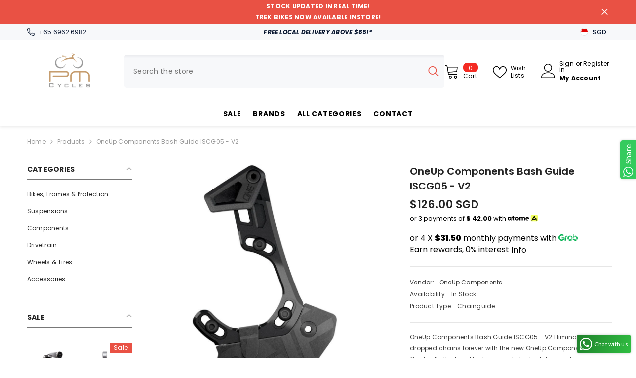

--- FILE ---
content_type: text/html; charset=utf-8
request_url: https://www.thepmcycles.com/products/oneup-components-bash-guide-iscg05-v2
body_size: 91392
content:
<!doctype html><html class="no-js" lang="en">
    <head>
        <meta charset="utf-8">
        <meta http-equiv="X-UA-Compatible" content="IE=edge">
        <meta name="viewport" content="width=device-width,initial-scale=1">
        <meta name="theme-color" content="">
        <link rel="canonical" href="https://www.thepmcycles.com/products/oneup-components-bash-guide-iscg05-v2" canonical-shop-url="https://www.thepmcycles.com/"><link rel="shortcut icon" href="//www.thepmcycles.com/cdn/shop/files/Whatapp_DP_32x32.jpg?v=1711300553" type="image/png"><link rel="preconnect" href="https://cdn.shopify.com" crossorigin>
        <title>OneUp Components Bash Guide ISCG05 - V2  &ndash; The PM Cycles</title><meta name="description" content="OneUp Components Bash Guide ISCG05 - V2 Eliminate dropped chains forever with the new OneUp Components Bash Guide.  As the trend for lower and slacker bikes continues, chainring protection is becoming even more important. Revised for 2019 the OneUp Bash Guide uses simple, one tool installation and adjustment as well as">

<meta property="og:site_name" content="The PM Cycles">
<meta property="og:url" content="https://www.thepmcycles.com/products/oneup-components-bash-guide-iscg05-v2">
<meta property="og:title" content="OneUp Components Bash Guide ISCG05 - V2">
<meta property="og:type" content="product">
<meta property="og:description" content="OneUp Components Bash Guide ISCG05 - V2 Eliminate dropped chains forever with the new OneUp Components Bash Guide.  As the trend for lower and slacker bikes continues, chainring protection is becoming even more important. Revised for 2019 the OneUp Bash Guide uses simple, one tool installation and adjustment as well as"><meta property="og:image" content="http://www.thepmcycles.com/cdn/shop/products/OneUp-Components-Bashguide-Black-966.jpg?v=1737356521">
  <meta property="og:image:secure_url" content="https://www.thepmcycles.com/cdn/shop/products/OneUp-Components-Bashguide-Black-966.jpg?v=1737356521">
  <meta property="og:image:width" content="966">
  <meta property="og:image:height" content="966"><meta property="og:price:amount" content="126.00">
  <meta property="og:price:currency" content="SGD"><meta name="twitter:card" content="summary_large_image">
<meta name="twitter:title" content="OneUp Components Bash Guide ISCG05 - V2">
<meta name="twitter:description" content="OneUp Components Bash Guide ISCG05 - V2 Eliminate dropped chains forever with the new OneUp Components Bash Guide.  As the trend for lower and slacker bikes continues, chainring protection is becoming even more important. Revised for 2019 the OneUp Bash Guide uses simple, one tool installation and adjustment as well as">

        <script>window.performance && window.performance.mark && window.performance.mark('shopify.content_for_header.start');</script><meta name="facebook-domain-verification" content="4j2ovffetzovypwfxcqjkfkli8iyrt">
<meta name="facebook-domain-verification" content="4qhiwesuwyyurmja0xjyua25tyvi9r">
<meta name="google-site-verification" content="GK6N8eCbaDNQTCL0RDzJ_pGqhX8qlrqADK8WnI29MsU">
<meta name="google-site-verification" content="Uvj5j_biC3DHO1s-I49vR99Zgm_JQB-7pRL1Db4vaTY">
<meta id="shopify-digital-wallet" name="shopify-digital-wallet" content="/27228569705/digital_wallets/dialog">
<meta name="shopify-checkout-api-token" content="2bbb9231b6ed6005c622f7f93f3d848a">
<link rel="alternate" type="application/json+oembed" href="https://www.thepmcycles.com/products/oneup-components-bash-guide-iscg05-v2.oembed">
<script async="async" src="/checkouts/internal/preloads.js?locale=en-SG"></script>
<link rel="preconnect" href="https://shop.app" crossorigin="anonymous">
<script async="async" src="https://shop.app/checkouts/internal/preloads.js?locale=en-SG&shop_id=27228569705" crossorigin="anonymous"></script>
<script id="apple-pay-shop-capabilities" type="application/json">{"shopId":27228569705,"countryCode":"SG","currencyCode":"SGD","merchantCapabilities":["supports3DS"],"merchantId":"gid:\/\/shopify\/Shop\/27228569705","merchantName":"The PM Cycles","requiredBillingContactFields":["postalAddress","email","phone"],"requiredShippingContactFields":["postalAddress","email","phone"],"shippingType":"shipping","supportedNetworks":["visa","masterCard"],"total":{"type":"pending","label":"The PM Cycles","amount":"1.00"},"shopifyPaymentsEnabled":true,"supportsSubscriptions":true}</script>
<script id="shopify-features" type="application/json">{"accessToken":"2bbb9231b6ed6005c622f7f93f3d848a","betas":["rich-media-storefront-analytics"],"domain":"www.thepmcycles.com","predictiveSearch":true,"shopId":27228569705,"locale":"en"}</script>
<script>var Shopify = Shopify || {};
Shopify.shop = "post-meridiem-cycles.myshopify.com";
Shopify.locale = "en";
Shopify.currency = {"active":"SGD","rate":"1.0"};
Shopify.country = "SG";
Shopify.theme = {"name":"ella-6-6-2-theme-source","id":143082127607,"schema_name":"Ella","schema_version":"6.6.2","theme_store_id":null,"role":"main"};
Shopify.theme.handle = "null";
Shopify.theme.style = {"id":null,"handle":null};
Shopify.cdnHost = "www.thepmcycles.com/cdn";
Shopify.routes = Shopify.routes || {};
Shopify.routes.root = "/";</script>
<script type="module">!function(o){(o.Shopify=o.Shopify||{}).modules=!0}(window);</script>
<script>!function(o){function n(){var o=[];function n(){o.push(Array.prototype.slice.apply(arguments))}return n.q=o,n}var t=o.Shopify=o.Shopify||{};t.loadFeatures=n(),t.autoloadFeatures=n()}(window);</script>
<script>
  window.ShopifyPay = window.ShopifyPay || {};
  window.ShopifyPay.apiHost = "shop.app\/pay";
  window.ShopifyPay.redirectState = null;
</script>
<script id="shop-js-analytics" type="application/json">{"pageType":"product"}</script>
<script defer="defer" async type="module" src="//www.thepmcycles.com/cdn/shopifycloud/shop-js/modules/v2/client.init-shop-cart-sync_C5BV16lS.en.esm.js"></script>
<script defer="defer" async type="module" src="//www.thepmcycles.com/cdn/shopifycloud/shop-js/modules/v2/chunk.common_CygWptCX.esm.js"></script>
<script type="module">
  await import("//www.thepmcycles.com/cdn/shopifycloud/shop-js/modules/v2/client.init-shop-cart-sync_C5BV16lS.en.esm.js");
await import("//www.thepmcycles.com/cdn/shopifycloud/shop-js/modules/v2/chunk.common_CygWptCX.esm.js");

  window.Shopify.SignInWithShop?.initShopCartSync?.({"fedCMEnabled":true,"windoidEnabled":true});

</script>
<script>
  window.Shopify = window.Shopify || {};
  if (!window.Shopify.featureAssets) window.Shopify.featureAssets = {};
  window.Shopify.featureAssets['shop-js'] = {"shop-cart-sync":["modules/v2/client.shop-cart-sync_ZFArdW7E.en.esm.js","modules/v2/chunk.common_CygWptCX.esm.js"],"init-fed-cm":["modules/v2/client.init-fed-cm_CmiC4vf6.en.esm.js","modules/v2/chunk.common_CygWptCX.esm.js"],"shop-button":["modules/v2/client.shop-button_tlx5R9nI.en.esm.js","modules/v2/chunk.common_CygWptCX.esm.js"],"shop-cash-offers":["modules/v2/client.shop-cash-offers_DOA2yAJr.en.esm.js","modules/v2/chunk.common_CygWptCX.esm.js","modules/v2/chunk.modal_D71HUcav.esm.js"],"init-windoid":["modules/v2/client.init-windoid_sURxWdc1.en.esm.js","modules/v2/chunk.common_CygWptCX.esm.js"],"shop-toast-manager":["modules/v2/client.shop-toast-manager_ClPi3nE9.en.esm.js","modules/v2/chunk.common_CygWptCX.esm.js"],"init-shop-email-lookup-coordinator":["modules/v2/client.init-shop-email-lookup-coordinator_B8hsDcYM.en.esm.js","modules/v2/chunk.common_CygWptCX.esm.js"],"init-shop-cart-sync":["modules/v2/client.init-shop-cart-sync_C5BV16lS.en.esm.js","modules/v2/chunk.common_CygWptCX.esm.js"],"avatar":["modules/v2/client.avatar_BTnouDA3.en.esm.js"],"pay-button":["modules/v2/client.pay-button_FdsNuTd3.en.esm.js","modules/v2/chunk.common_CygWptCX.esm.js"],"init-customer-accounts":["modules/v2/client.init-customer-accounts_DxDtT_ad.en.esm.js","modules/v2/client.shop-login-button_C5VAVYt1.en.esm.js","modules/v2/chunk.common_CygWptCX.esm.js","modules/v2/chunk.modal_D71HUcav.esm.js"],"init-shop-for-new-customer-accounts":["modules/v2/client.init-shop-for-new-customer-accounts_ChsxoAhi.en.esm.js","modules/v2/client.shop-login-button_C5VAVYt1.en.esm.js","modules/v2/chunk.common_CygWptCX.esm.js","modules/v2/chunk.modal_D71HUcav.esm.js"],"shop-login-button":["modules/v2/client.shop-login-button_C5VAVYt1.en.esm.js","modules/v2/chunk.common_CygWptCX.esm.js","modules/v2/chunk.modal_D71HUcav.esm.js"],"init-customer-accounts-sign-up":["modules/v2/client.init-customer-accounts-sign-up_CPSyQ0Tj.en.esm.js","modules/v2/client.shop-login-button_C5VAVYt1.en.esm.js","modules/v2/chunk.common_CygWptCX.esm.js","modules/v2/chunk.modal_D71HUcav.esm.js"],"shop-follow-button":["modules/v2/client.shop-follow-button_Cva4Ekp9.en.esm.js","modules/v2/chunk.common_CygWptCX.esm.js","modules/v2/chunk.modal_D71HUcav.esm.js"],"checkout-modal":["modules/v2/client.checkout-modal_BPM8l0SH.en.esm.js","modules/v2/chunk.common_CygWptCX.esm.js","modules/v2/chunk.modal_D71HUcav.esm.js"],"lead-capture":["modules/v2/client.lead-capture_Bi8yE_yS.en.esm.js","modules/v2/chunk.common_CygWptCX.esm.js","modules/v2/chunk.modal_D71HUcav.esm.js"],"shop-login":["modules/v2/client.shop-login_D6lNrXab.en.esm.js","modules/v2/chunk.common_CygWptCX.esm.js","modules/v2/chunk.modal_D71HUcav.esm.js"],"payment-terms":["modules/v2/client.payment-terms_CZxnsJam.en.esm.js","modules/v2/chunk.common_CygWptCX.esm.js","modules/v2/chunk.modal_D71HUcav.esm.js"]};
</script>
<script>(function() {
  var isLoaded = false;
  function asyncLoad() {
    if (isLoaded) return;
    isLoaded = true;
    var urls = ["https:\/\/cdn.shopify.com\/s\/files\/1\/0683\/1371\/0892\/files\/splmn-shopify-prod-August-31.min.js?v=1693985059\u0026shop=post-meridiem-cycles.myshopify.com","https:\/\/cdn-gp01.grabpay.com\/shopify\/js\/v1\/grab-widget-paylater.js?shop=post-meridiem-cycles.myshopify.com","https:\/\/gateway.apaylater.com\/plugins\/price_divider\/main.js?platform=SHOPIFY\u0026country=SG\u0026price_divider_applied_on=all\u0026shop=post-meridiem-cycles.myshopify.com"];
    for (var i = 0; i < urls.length; i++) {
      var s = document.createElement('script');
      s.type = 'text/javascript';
      s.async = true;
      s.src = urls[i];
      var x = document.getElementsByTagName('script')[0];
      x.parentNode.insertBefore(s, x);
    }
  };
  if(window.attachEvent) {
    window.attachEvent('onload', asyncLoad);
  } else {
    window.addEventListener('load', asyncLoad, false);
  }
})();</script>
<script id="__st">var __st={"a":27228569705,"offset":28800,"reqid":"107db112-a28c-4372-9529-3936910b60b9-1768705469","pageurl":"www.thepmcycles.com\/products\/oneup-components-bash-guide-iscg05-v2","u":"3d16357ebe62","p":"product","rtyp":"product","rid":4730483966057};</script>
<script>window.ShopifyPaypalV4VisibilityTracking = true;</script>
<script id="captcha-bootstrap">!function(){'use strict';const t='contact',e='account',n='new_comment',o=[[t,t],['blogs',n],['comments',n],[t,'customer']],c=[[e,'customer_login'],[e,'guest_login'],[e,'recover_customer_password'],[e,'create_customer']],r=t=>t.map((([t,e])=>`form[action*='/${t}']:not([data-nocaptcha='true']) input[name='form_type'][value='${e}']`)).join(','),a=t=>()=>t?[...document.querySelectorAll(t)].map((t=>t.form)):[];function s(){const t=[...o],e=r(t);return a(e)}const i='password',u='form_key',d=['recaptcha-v3-token','g-recaptcha-response','h-captcha-response',i],f=()=>{try{return window.sessionStorage}catch{return}},m='__shopify_v',_=t=>t.elements[u];function p(t,e,n=!1){try{const o=window.sessionStorage,c=JSON.parse(o.getItem(e)),{data:r}=function(t){const{data:e,action:n}=t;return t[m]||n?{data:e,action:n}:{data:t,action:n}}(c);for(const[e,n]of Object.entries(r))t.elements[e]&&(t.elements[e].value=n);n&&o.removeItem(e)}catch(o){console.error('form repopulation failed',{error:o})}}const l='form_type',E='cptcha';function T(t){t.dataset[E]=!0}const w=window,h=w.document,L='Shopify',v='ce_forms',y='captcha';let A=!1;((t,e)=>{const n=(g='f06e6c50-85a8-45c8-87d0-21a2b65856fe',I='https://cdn.shopify.com/shopifycloud/storefront-forms-hcaptcha/ce_storefront_forms_captcha_hcaptcha.v1.5.2.iife.js',D={infoText:'Protected by hCaptcha',privacyText:'Privacy',termsText:'Terms'},(t,e,n)=>{const o=w[L][v],c=o.bindForm;if(c)return c(t,g,e,D).then(n);var r;o.q.push([[t,g,e,D],n]),r=I,A||(h.body.append(Object.assign(h.createElement('script'),{id:'captcha-provider',async:!0,src:r})),A=!0)});var g,I,D;w[L]=w[L]||{},w[L][v]=w[L][v]||{},w[L][v].q=[],w[L][y]=w[L][y]||{},w[L][y].protect=function(t,e){n(t,void 0,e),T(t)},Object.freeze(w[L][y]),function(t,e,n,w,h,L){const[v,y,A,g]=function(t,e,n){const i=e?o:[],u=t?c:[],d=[...i,...u],f=r(d),m=r(i),_=r(d.filter((([t,e])=>n.includes(e))));return[a(f),a(m),a(_),s()]}(w,h,L),I=t=>{const e=t.target;return e instanceof HTMLFormElement?e:e&&e.form},D=t=>v().includes(t);t.addEventListener('submit',(t=>{const e=I(t);if(!e)return;const n=D(e)&&!e.dataset.hcaptchaBound&&!e.dataset.recaptchaBound,o=_(e),c=g().includes(e)&&(!o||!o.value);(n||c)&&t.preventDefault(),c&&!n&&(function(t){try{if(!f())return;!function(t){const e=f();if(!e)return;const n=_(t);if(!n)return;const o=n.value;o&&e.removeItem(o)}(t);const e=Array.from(Array(32),(()=>Math.random().toString(36)[2])).join('');!function(t,e){_(t)||t.append(Object.assign(document.createElement('input'),{type:'hidden',name:u})),t.elements[u].value=e}(t,e),function(t,e){const n=f();if(!n)return;const o=[...t.querySelectorAll(`input[type='${i}']`)].map((({name:t})=>t)),c=[...d,...o],r={};for(const[a,s]of new FormData(t).entries())c.includes(a)||(r[a]=s);n.setItem(e,JSON.stringify({[m]:1,action:t.action,data:r}))}(t,e)}catch(e){console.error('failed to persist form',e)}}(e),e.submit())}));const S=(t,e)=>{t&&!t.dataset[E]&&(n(t,e.some((e=>e===t))),T(t))};for(const o of['focusin','change'])t.addEventListener(o,(t=>{const e=I(t);D(e)&&S(e,y())}));const B=e.get('form_key'),M=e.get(l),P=B&&M;t.addEventListener('DOMContentLoaded',(()=>{const t=y();if(P)for(const e of t)e.elements[l].value===M&&p(e,B);[...new Set([...A(),...v().filter((t=>'true'===t.dataset.shopifyCaptcha))])].forEach((e=>S(e,t)))}))}(h,new URLSearchParams(w.location.search),n,t,e,['guest_login'])})(!0,!0)}();</script>
<script integrity="sha256-4kQ18oKyAcykRKYeNunJcIwy7WH5gtpwJnB7kiuLZ1E=" data-source-attribution="shopify.loadfeatures" defer="defer" src="//www.thepmcycles.com/cdn/shopifycloud/storefront/assets/storefront/load_feature-a0a9edcb.js" crossorigin="anonymous"></script>
<script crossorigin="anonymous" defer="defer" src="//www.thepmcycles.com/cdn/shopifycloud/storefront/assets/shopify_pay/storefront-65b4c6d7.js?v=20250812"></script>
<script data-source-attribution="shopify.dynamic_checkout.dynamic.init">var Shopify=Shopify||{};Shopify.PaymentButton=Shopify.PaymentButton||{isStorefrontPortableWallets:!0,init:function(){window.Shopify.PaymentButton.init=function(){};var t=document.createElement("script");t.src="https://www.thepmcycles.com/cdn/shopifycloud/portable-wallets/latest/portable-wallets.en.js",t.type="module",document.head.appendChild(t)}};
</script>
<script data-source-attribution="shopify.dynamic_checkout.buyer_consent">
  function portableWalletsHideBuyerConsent(e){var t=document.getElementById("shopify-buyer-consent"),n=document.getElementById("shopify-subscription-policy-button");t&&n&&(t.classList.add("hidden"),t.setAttribute("aria-hidden","true"),n.removeEventListener("click",e))}function portableWalletsShowBuyerConsent(e){var t=document.getElementById("shopify-buyer-consent"),n=document.getElementById("shopify-subscription-policy-button");t&&n&&(t.classList.remove("hidden"),t.removeAttribute("aria-hidden"),n.addEventListener("click",e))}window.Shopify?.PaymentButton&&(window.Shopify.PaymentButton.hideBuyerConsent=portableWalletsHideBuyerConsent,window.Shopify.PaymentButton.showBuyerConsent=portableWalletsShowBuyerConsent);
</script>
<script>
  function portableWalletsCleanup(e){e&&e.src&&console.error("Failed to load portable wallets script "+e.src);var t=document.querySelectorAll("shopify-accelerated-checkout .shopify-payment-button__skeleton, shopify-accelerated-checkout-cart .wallet-cart-button__skeleton"),e=document.getElementById("shopify-buyer-consent");for(let e=0;e<t.length;e++)t[e].remove();e&&e.remove()}function portableWalletsNotLoadedAsModule(e){e instanceof ErrorEvent&&"string"==typeof e.message&&e.message.includes("import.meta")&&"string"==typeof e.filename&&e.filename.includes("portable-wallets")&&(window.removeEventListener("error",portableWalletsNotLoadedAsModule),window.Shopify.PaymentButton.failedToLoad=e,"loading"===document.readyState?document.addEventListener("DOMContentLoaded",window.Shopify.PaymentButton.init):window.Shopify.PaymentButton.init())}window.addEventListener("error",portableWalletsNotLoadedAsModule);
</script>

<script type="module" src="https://www.thepmcycles.com/cdn/shopifycloud/portable-wallets/latest/portable-wallets.en.js" onError="portableWalletsCleanup(this)" crossorigin="anonymous"></script>
<script nomodule>
  document.addEventListener("DOMContentLoaded", portableWalletsCleanup);
</script>

<link id="shopify-accelerated-checkout-styles" rel="stylesheet" media="screen" href="https://www.thepmcycles.com/cdn/shopifycloud/portable-wallets/latest/accelerated-checkout-backwards-compat.css" crossorigin="anonymous">
<style id="shopify-accelerated-checkout-cart">
        #shopify-buyer-consent {
  margin-top: 1em;
  display: inline-block;
  width: 100%;
}

#shopify-buyer-consent.hidden {
  display: none;
}

#shopify-subscription-policy-button {
  background: none;
  border: none;
  padding: 0;
  text-decoration: underline;
  font-size: inherit;
  cursor: pointer;
}

#shopify-subscription-policy-button::before {
  box-shadow: none;
}

      </style>
<script id="sections-script" data-sections="header-navigation-vertical-menu,header-mobile" defer="defer" src="//www.thepmcycles.com/cdn/shop/t/31/compiled_assets/scripts.js?v=3970"></script>
<script>window.performance && window.performance.mark && window.performance.mark('shopify.content_for_header.end');</script>
        <style>@import url('https://fonts.googleapis.com/css?family=Poppins:300,300i,400,400i,500,500i,600,600i,700,700i,800,800i&display=swap');
                :root {
        --font-family-1: Poppins;
        --font-family-2: Poppins;

        /* Settings Body */--font-body-family: Poppins;--font-body-size: 12px;--font-body-weight: 400;--body-line-height: 22px;--body-letter-spacing: .02em;

        /* Settings Heading */--font-heading-family: Poppins;--font-heading-size: 16px;--font-heading-weight: 700;--font-heading-style: normal;--heading-line-height: 24px;--heading-letter-spacing: .05em;--heading-text-transform: uppercase;--heading-border-height: 2px;

        /* Menu Lv1 */--font-menu-lv1-family: Poppins;--font-menu-lv1-size: 14px;--font-menu-lv1-weight: 700;--menu-lv1-line-height: 22px;--menu-lv1-letter-spacing: .05em;--menu-lv1-text-transform: uppercase;

        /* Menu Lv2 */--font-menu-lv2-family: Poppins;--font-menu-lv2-size: 12px;--font-menu-lv2-weight: 400;--menu-lv2-line-height: 22px;--menu-lv2-letter-spacing: .02em;--menu-lv2-text-transform: capitalize;

        /* Menu Lv3 */--font-menu-lv3-family: Poppins;--font-menu-lv3-size: 12px;--font-menu-lv3-weight: 400;--menu-lv3-line-height: 22px;--menu-lv3-letter-spacing: .02em;--menu-lv3-text-transform: capitalize;

        /* Mega Menu Lv2 */--font-mega-menu-lv2-family: Poppins;--font-mega-menu-lv2-size: 12px;--font-mega-menu-lv2-weight: 600;--font-mega-menu-lv2-style: normal;--mega-menu-lv2-line-height: 22px;--mega-menu-lv2-letter-spacing: .02em;--mega-menu-lv2-text-transform: uppercase;

        /* Mega Menu Lv3 */--font-mega-menu-lv3-family: Poppins;--font-mega-menu-lv3-size: 12px;--font-mega-menu-lv3-weight: 400;--mega-menu-lv3-line-height: 22px;--mega-menu-lv3-letter-spacing: .02em;--mega-menu-lv3-text-transform: capitalize;

        /* Product Card Title */--product-title-font: Poppins;--product-title-font-size : 12px;--product-title-font-weight : 400;--product-title-line-height: 22px;--product-title-letter-spacing: .02em;--product-title-line-text : 2;--product-title-text-transform : capitalize;--product-title-margin-bottom: 10px;

        /* Product Card Vendor */--product-vendor-font: Poppins;--product-vendor-font-size : 12px;--product-vendor-font-weight : 400;--product-vendor-font-style : normal;--product-vendor-line-height: 22px;--product-vendor-letter-spacing: .02em;--product-vendor-text-transform : uppercase;--product-vendor-margin-bottom: 0px;--product-vendor-margin-top: 0px;

        /* Product Card Price */--product-price-font: Poppins;--product-price-font-size : 14px;--product-price-font-weight : 600;--product-price-line-height: 22px;--product-price-letter-spacing: .02em;--product-price-margin-top: 0px;--product-price-margin-bottom: 13px;

        /* Product Card Badge */--badge-font: Poppins;--badge-font-size : 12px;--badge-font-weight : 400;--badge-text-transform : capitalize;--badge-letter-spacing: .02em;--badge-line-height: 20px;--badge-border-radius: 0px;--badge-padding-top: 0px;--badge-padding-bottom: 0px;--badge-padding-left-right: 8px;--badge-postion-top: 0px;--badge-postion-left-right: 0px;

        /* Product Quickview */
        --product-quickview-font-size : 12px; --product-quickview-line-height: 23px; --product-quickview-border-radius: 1px; --product-quickview-padding-top: 0px; --product-quickview-padding-bottom: 0px; --product-quickview-padding-left-right: 7px; --product-quickview-sold-out-product: #e95144;--product-quickview-box-shadow: none;/* Blog Card Tile */--blog-title-font: Poppins;--blog-title-font-size : 20px; --blog-title-font-weight : 700; --blog-title-line-height: 29px; --blog-title-letter-spacing: .09em; --blog-title-text-transform : uppercase;

        /* Blog Card Info (Date, Author) */--blog-info-font: Poppins;--blog-info-font-size : 14px; --blog-info-font-weight : 400; --blog-info-line-height: 20px; --blog-info-letter-spacing: .02em; --blog-info-text-transform : uppercase;

        /* Button 1 */--btn-1-font-family: Poppins;--btn-1-font-size: 14px; --btn-1-font-weight: 700; --btn-1-text-transform: uppercase; --btn-1-line-height: 22px; --btn-1-letter-spacing: .05em; --btn-1-text-align: center; --btn-1-border-radius: 0px; --btn-1-border-width: 1px; --btn-1-border-style: solid; --btn-1-padding-top: 10px; --btn-1-padding-bottom: 10px; --btn-1-horizontal-length: 0px; --btn-1-vertical-length: 0px; --btn-1-blur-radius: 0px; --btn-1-spread: 0px;
        --btn-1-all-bg-opacity-hover: rgba(0, 0, 0, 0.5);--btn-1-inset: ;/* Button 2 */--btn-2-font-family: Poppins;--btn-2-font-size: 18px; --btn-2-font-weight: 700; --btn-2-text-transform: uppercase; --btn-2-line-height: 23px; --btn-2-letter-spacing: .05em; --btn-2-text-align: right; --btn-2-border-radius: 6px; --btn-2-border-width: 1px; --btn-2-border-style: solid; --btn-2-padding-top: 20px; --btn-2-padding-bottom: 20px; --btn-2-horizontal-length: 4px; --btn-2-vertical-length: 4px; --btn-2-blur-radius: 7px; --btn-2-spread: 0px;
        --btn-2-all-bg-opacity: rgba(25, 145, 226, 0.5);--btn-2-all-bg-opacity-hover: rgba(0, 0, 0, 0.5);--btn-2-inset: ;/* Button 3 */--btn-3-font-family: Poppins;--btn-3-font-size: 14px; --btn-3-font-weight: 700; --btn-3-text-transform: uppercase; --btn-3-line-height: 22px; --btn-3-letter-spacing: .05em; --btn-3-text-align: center; --btn-3-border-radius: 0px; --btn-3-border-width: 1px; --btn-3-border-style: solid; --btn-3-padding-top: 10px; --btn-3-padding-bottom: 10px; --btn-3-horizontal-length: 0px; --btn-3-vertical-length: 0px; --btn-3-blur-radius: 0px; --btn-3-spread: 0px;
        --btn-3-all-bg-opacity: rgba(0, 0, 0, 0.1);--btn-3-all-bg-opacity-hover: rgba(0, 0, 0, 0.1);--btn-3-inset: ;/* Footer Heading */--footer-heading-font-family: Poppins;--footer-heading-font-size : 15px; --footer-heading-font-weight : 600; --footer-heading-line-height : 22px; --footer-heading-letter-spacing : .05em; --footer-heading-text-transform : uppercase;

        /* Footer Link */--footer-link-font-family: Poppins;--footer-link-font-size : 12px; --footer-link-font-weight : ; --footer-link-line-height : 28px; --footer-link-letter-spacing : .02em; --footer-link-text-transform : capitalize;

        /* Page Title */--font-page-title-family: Poppins;--font-page-title-size: 20px; --font-page-title-weight: 700; --font-page-title-style: normal; --page-title-line-height: 20px; --page-title-letter-spacing: .05em; --page-title-text-transform: uppercase;

        /* Font Product Tab Title */
        --font-tab-type-1: Poppins; --font-tab-type-2: Poppins;

        /* Text Size */
        --text-size-font-size : 10px; --text-size-font-weight : 400; --text-size-line-height : 22px; --text-size-letter-spacing : 0; --text-size-text-transform : uppercase; --text-size-color : #787878;

        /* Font Weight */
        --font-weight-normal: 400; --font-weight-medium: 500; --font-weight-semibold: 600; --font-weight-bold: 700; --font-weight-bolder: 800; --font-weight-black: 900;

        /* Radio Button */
        --form-label-checkbox-before-bg: #fff; --form-label-checkbox-before-border: #cecece; --form-label-checkbox-before-bg-checked: #000;

        /* Conatiner */
        --body-custom-width-container: 1600px;

        /* Layout Boxed */
        --color-background-layout-boxed: #f8f8f8;/* Arrow */
        --position-horizontal-slick-arrow: 0;

        /* General Color*/
        --color-text: #232323; --color-text2: #969696; --color-global: #232323; --color-white: #FFFFFF; --color-grey: #868686; --color-black: #202020; --color-base-text-rgb: 35, 35, 35; --color-base-text2-rgb: 150, 150, 150; --color-background: #ffffff; --color-background-rgb: 255, 255, 255; --color-background-overylay: rgba(255, 255, 255, 0.9); --color-base-accent-text: ; --color-base-accent-1: ; --color-base-accent-2: ; --color-link: #232323; --color-link-hover: #232323; --color-error: #D93333; --color-error-bg: #FCEEEE; --color-success: #5A5A5A; --color-success-bg: #DFF0D8; --color-info: #202020; --color-info-bg: #FFF2DD; --color-link-underline: rgba(35, 35, 35, 0.5); --color-breadcrumb: #999999; --colors-breadcrumb-hover: #232323;--colors-breadcrumb-active: #999999; --border-global: #e6e6e6; --bg-global: #fafafa; --bg-planceholder: #fafafa; --color-warning: #fff; --bg-warning: #e0b252; --color-background-10 : #e9e9e9; --color-background-20 : #d3d3d3; --color-background-30 : #bdbdbd; --color-background-50 : #919191; --color-background-global : #919191;

        /* Arrow Color */
        --arrow-color: #323232; --arrow-background-color: #fff; --arrow-border-color: #ccc;--arrow-color-hover: #323232;--arrow-background-color-hover: #f8f8f8;--arrow-border-color-hover: #f8f8f8;--arrow-width: 35px;--arrow-height: 35px;--arrow-size: px;--arrow-size-icon: 17px;--arrow-border-radius: 50%;--arrow-border-width: 1px;--arrow-width-half: -17px;

        /* Pagination Color */
        --pagination-item-color: #3c3c3c; --pagination-item-color-active: #3c3c3c; --pagination-item-bg-color: #fff;--pagination-item-bg-color-active: #fff;--pagination-item-border-color: #fff;--pagination-item-border-color-active: #ffffff;--pagination-arrow-color: #3c3c3c;--pagination-arrow-color-active: #3c3c3c;--pagination-arrow-bg-color: #fff;--pagination-arrow-bg-color-active: #fff;--pagination-arrow-border-color: #fff;--pagination-arrow-border-color-active: #fff;

        /* Dots Color */
        --dots-color: transparent;--dots-border-color: #323232;--dots-color-active: #323232;--dots-border-color-active: #323232;--dots-style2-background-opacity: #00000050;--dots-width: 12px;--dots-height: 12px;

        /* Button Color */
        --btn-1-color: #FFFFFF;--btn-1-bg: #232323;--btn-1-border: #232323;--btn-1-color-hover: #232323;--btn-1-bg-hover: #ffffff;--btn-1-border-hover: #232323;
        --btn-2-color: #232323;--btn-2-bg: #FFFFFF;--btn-2-border: #727272;--btn-2-color-hover: #FFFFFF;--btn-2-bg-hover: #232323;--btn-2-border-hover: #232323;
        --btn-3-color: #FFFFFF;--btn-3-bg: #e9514b;--btn-3-border: #e9514b;--btn-3-color-hover: #ffffff;--btn-3-bg-hover: #e9514b;--btn-3-border-hover: #e9514b;
        --anchor-transition: all ease .3s;--bg-white: #ffffff;--bg-black: #000000;--bg-grey: #808080;--icon: var(--color-text);--text-cart: #3c3c3c;--duration-short: 100ms;--duration-default: 350ms;--duration-long: 500ms;--form-input-bg: #ffffff;--form-input-border: #c7c7c7;--form-input-color: #232323;--form-input-placeholder: #868686;--form-label: #232323;

        --new-badge-color: #232323;--new-badge-bg: #FFFFFF;--sale-badge-color: #ffffff;--sale-badge-bg: #e95144;--sold-out-badge-color: #ffffff;--sold-out-badge-bg: #c1c1c1;--custom-badge-color: #ffffff;--custom-badge-bg: #ffbb49;--bundle-badge-color: #ffffff;--bundle-badge-bg: #232323;
        
        --product-title-color : #232323;--product-title-color-hover : #232323;--product-vendor-color : #969696;--product-price-color : #232323;--product-sale-price-color : #e95144;--product-compare-price-color : #969696;--product-countdown-color : #c12e48;--product-countdown-bg-color : #ffffff;

        --product-swatch-border : #cbcbcb;--product-swatch-border-active : #232323;--product-swatch-width : 40px;--product-swatch-height : 40px;--product-swatch-border-radius : 0px;--product-swatch-color-width : 40px;--product-swatch-color-height : 40px;--product-swatch-color-border-radius : 20px;

        --product-wishlist-color : #000000;--product-wishlist-bg : #ffffff;--product-wishlist-border : transparent;--product-wishlist-color-added : #ffffff;--product-wishlist-bg-added : #000000;--product-wishlist-border-added : transparent;--product-compare-color : #000000;--product-compare-bg : #FFFFFF;--product-compare-color-added : #D12442; --product-compare-bg-added : #FFFFFF; --product-hot-stock-text-color : #d62828; --product-quick-view-color : #000000; --product-cart-image-fit : contain; --product-title-variant-font-size: 16px;--product-quick-view-bg : #FFFFFF;--product-quick-view-bg-above-button: rgba(255, 255, 255, 0.7);--product-quick-view-color-hover : #FFFFFF;--product-quick-view-bg-hover : #000000;--product-action-color : #232323;--product-action-bg : #ffffff;--product-action-border : #000000;--product-action-color-hover : #FFFFFF;--product-action-bg-hover : #232323;--product-action-border-hover : #232323;

        /* Multilevel Category Filter */
        --color-label-multiLevel-categories: #232323;--bg-label-multiLevel-categories: #fff;--color-button-multiLevel-categories: #fff;--bg-button-multiLevel-categories: #ff8b21;--border-button-multiLevel-categories: transparent;--hover-color-button-multiLevel-categories: #fff;--hover-bg-button-multiLevel-categories: #ff8b21;--free-shipping-height : 10px;--free-shipping-border-radius : 20px;--free-shipping-color : #727272; --free-shipping-bg : #ededed;--free-shipping-bg-1: #e95144;--free-shipping-bg-2: #ffc206;--free-shipping-bg-3: #69c69c;--free-shipping-bg-4: #69c69c; --free-shipping-min-height : 20.0px;--w-product-swatch-custom: 30px;--h-product-swatch-custom: 30px;--w-product-swatch-custom-mb: 20px;--h-product-swatch-custom-mb: 20px;--font-size-product-swatch-more: 12px;--swatch-border : #cbcbcb;--swatch-border-active : #232323;

        --variant-size: #232323;--variant-size-border: #e7e7e7;--variant-size-bg: #ffffff;--variant-size-hover: #ffffff;--variant-size-border-hover: #232323;--variant-size-bg-hover: #232323;--variant-bg : #ffffff; --variant-color : #232323; --variant-bg-active : #ffffff; --variant-color-active : #232323;

        --fontsize-text-social: 12px;
        --page-content-distance: 64px;--sidebar-content-distance: 40px;--button-transition-ease: cubic-bezier(.25,.46,.45,.94);

        /* Loading Spinner Color */
        --spinner-top-color: #fc0; --spinner-right-color: #4dd4c6; --spinner-bottom-color: #f00; --spinner-left-color: #f6f6f6;

        /* Product Card Marquee */
        --product-marquee-background-color: ;--product-marquee-text-color: #FFFFFF;--product-marquee-text-size: 14px;--product-marquee-text-mobile-size: 14px;--product-marquee-text-weight: 400;--product-marquee-text-transform: none;--product-marquee-text-style: italic;--product-marquee-speed: ; --product-marquee-line-height: calc(var(--product-marquee-text-mobile-size) * 1.5);
    }
</style>
        <link href="//www.thepmcycles.com/cdn/shop/t/31/assets/base.css?v=158851784076757112611723197273" rel="stylesheet" type="text/css" media="all" />
<link href="//www.thepmcycles.com/cdn/shop/t/31/assets/fade-up-animation.css?v=148448505227430981271723197276" rel="stylesheet" type="text/css" media="all" />
<link href="//www.thepmcycles.com/cdn/shop/t/31/assets/animated.css?v=91884483947907798981723197273" rel="stylesheet" type="text/css" media="all" />
<link href="//www.thepmcycles.com/cdn/shop/t/31/assets/component-card.css?v=118585521889467791381723197273" rel="stylesheet" type="text/css" media="all" />
<link href="//www.thepmcycles.com/cdn/shop/t/31/assets/component-loading-overlay.css?v=23413779889692260311723197274" rel="stylesheet" type="text/css" media="all" />
<link href="//www.thepmcycles.com/cdn/shop/t/31/assets/component-loading-banner.css?v=54989585009056051491723197274" rel="stylesheet" type="text/css" media="all" />
<link href="//www.thepmcycles.com/cdn/shop/t/31/assets/component-quick-cart.css?v=63370866881490003141723197275" rel="stylesheet" type="text/css" media="all" />
<link rel="stylesheet" href="//www.thepmcycles.com/cdn/shop/t/31/assets/vendor.css?v=164616260963476715651723197277" media="print" onload="this.media='all'">
<noscript><link href="//www.thepmcycles.com/cdn/shop/t/31/assets/vendor.css?v=164616260963476715651723197277" rel="stylesheet" type="text/css" media="all" /></noscript>



<link href="//www.thepmcycles.com/cdn/shop/t/31/assets/component-predictive-search.css?v=110628222596022886011723197275" rel="stylesheet" type="text/css" media="all" />
<link rel="stylesheet" href="//www.thepmcycles.com/cdn/shop/t/31/assets/component-newsletter.css?v=111617043413587308161723197275" media="print" onload="this.media='all'">
<link rel="stylesheet" href="//www.thepmcycles.com/cdn/shop/t/31/assets/component-slider.css?v=37888473738646685221723197275" media="print" onload="this.media='all'">
<link rel="stylesheet" href="//www.thepmcycles.com/cdn/shop/t/31/assets/component-list-social.css?v=102044711114163579551723197274" media="print" onload="this.media='all'"><noscript><link href="//www.thepmcycles.com/cdn/shop/t/31/assets/component-newsletter.css?v=111617043413587308161723197275" rel="stylesheet" type="text/css" media="all" /></noscript>
<noscript><link href="//www.thepmcycles.com/cdn/shop/t/31/assets/component-slider.css?v=37888473738646685221723197275" rel="stylesheet" type="text/css" media="all" /></noscript>
<noscript><link href="//www.thepmcycles.com/cdn/shop/t/31/assets/component-list-social.css?v=102044711114163579551723197274" rel="stylesheet" type="text/css" media="all" /></noscript>

<style type="text/css">
	.nav-title-mobile {display: none;}.list-menu--disclosure{display: none;position: absolute;min-width: 100%;width: 22rem;background-color: var(--bg-white);box-shadow: 0 1px 4px 0 rgb(0 0 0 / 15%);padding: 5px 0 5px 20px;opacity: 0;visibility: visible;pointer-events: none;transition: opacity var(--duration-default) ease, transform var(--duration-default) ease;}.list-menu--disclosure-2{margin-left: calc(100% - 15px);z-index: 2;top: -5px;}.list-menu--disclosure:focus {outline: none;}.list-menu--disclosure.localization-selector {max-height: 18rem;overflow: auto;width: 10rem;padding: 0.5rem;}.js menu-drawer > details > summary::before, .js menu-drawer > details[open]:not(.menu-opening) > summary::before {content: '';position: absolute;cursor: default;width: 100%;height: calc(100vh - 100%);height: calc(var(--viewport-height, 100vh) - (var(--header-bottom-position, 100%)));top: 100%;left: 0;background: var(--color-foreground-50);opacity: 0;visibility: hidden;z-index: 2;transition: opacity var(--duration-default) ease,visibility var(--duration-default) ease;}menu-drawer > details[open] > summary::before {visibility: visible;opacity: 1;}.menu-drawer {position: absolute;transform: translateX(-100%);visibility: hidden;z-index: 3;left: 0;top: 100%;width: 100%;max-width: calc(100vw - 4rem);padding: 0;border: 0.1rem solid var(--color-background-10);border-left: 0;border-bottom: 0;background-color: var(--bg-white);overflow-x: hidden;}.js .menu-drawer {height: calc(100vh - 100%);height: calc(var(--viewport-height, 100vh) - (var(--header-bottom-position, 100%)));}.js details[open] > .menu-drawer, .js details[open] > .menu-drawer__submenu {transition: transform var(--duration-default) ease, visibility var(--duration-default) ease;}.no-js details[open] > .menu-drawer, .js details[open].menu-opening > .menu-drawer, details[open].menu-opening > .menu-drawer__submenu {transform: translateX(0);visibility: visible;}@media screen and (min-width: 750px) {.menu-drawer {width: 40rem;}.no-js .menu-drawer {height: auto;}}.menu-drawer__inner-container {position: relative;height: 100%;}.menu-drawer__navigation-container {display: grid;grid-template-rows: 1fr auto;align-content: space-between;overflow-y: auto;height: 100%;}.menu-drawer__navigation {padding: 0 0 5.6rem 0;}.menu-drawer__inner-submenu {height: 100%;overflow-x: hidden;overflow-y: auto;}.no-js .menu-drawer__navigation {padding: 0;}.js .menu-drawer__menu li {width: 100%;border-bottom: 1px solid #e6e6e6;overflow: hidden;}.menu-drawer__menu-item{line-height: var(--body-line-height);letter-spacing: var(--body-letter-spacing);padding: 10px 20px 10px 15px;cursor: pointer;display: flex;align-items: center;justify-content: space-between;}.menu-drawer__menu-item .label{display: inline-block;vertical-align: middle;font-size: calc(var(--font-body-size) - 4px);font-weight: var(--font-weight-normal);letter-spacing: var(--body-letter-spacing);height: 20px;line-height: 20px;margin: 0 0 0 10px;padding: 0 5px;text-transform: uppercase;text-align: center;position: relative;}.menu-drawer__menu-item .label:before{content: "";position: absolute;border: 5px solid transparent;top: 50%;left: -9px;transform: translateY(-50%);}.menu-drawer__menu-item > .icon{width: 24px;height: 24px;margin: 0 10px 0 0;}.menu-drawer__menu-item > .symbol {position: absolute;right: 20px;top: 50%;transform: translateY(-50%);display: flex;align-items: center;justify-content: center;font-size: 0;pointer-events: none;}.menu-drawer__menu-item > .symbol .icon{width: 14px;height: 14px;opacity: .6;}.menu-mobile-icon .menu-drawer__menu-item{justify-content: flex-start;}.no-js .menu-drawer .menu-drawer__menu-item > .symbol {display: none;}.js .menu-drawer__submenu {position: absolute;top: 0;width: 100%;bottom: 0;left: 0;background-color: var(--bg-white);z-index: 1;transform: translateX(100%);visibility: hidden;}.js .menu-drawer__submenu .menu-drawer__submenu {overflow-y: auto;}.menu-drawer__close-button {display: block;width: 100%;padding: 10px 15px;background-color: transparent;border: none;background: #f6f8f9;position: relative;}.menu-drawer__close-button .symbol{position: absolute;top: auto;left: 20px;width: auto;height: 22px;z-index: 10;display: flex;align-items: center;justify-content: center;font-size: 0;pointer-events: none;}.menu-drawer__close-button .icon {display: inline-block;vertical-align: middle;width: 18px;height: 18px;transform: rotate(180deg);}.menu-drawer__close-button .text{max-width: calc(100% - 50px);white-space: nowrap;overflow: hidden;text-overflow: ellipsis;display: inline-block;vertical-align: top;width: 100%;margin: 0 auto;}.no-js .menu-drawer__close-button {display: none;}.menu-drawer__utility-links {padding: 2rem;}.menu-drawer__account {display: inline-flex;align-items: center;text-decoration: none;padding: 1.2rem;margin-left: -1.2rem;font-size: 1.4rem;}.menu-drawer__account .icon-account {height: 2rem;width: 2rem;margin-right: 1rem;}.menu-drawer .list-social {justify-content: flex-start;margin-left: -1.25rem;margin-top: 2rem;}.menu-drawer .list-social:empty {display: none;}.menu-drawer .list-social__link {padding: 1.3rem 1.25rem;}

	/* Style General */
	.d-block{display: block}.d-inline-block{display: inline-block}.d-flex{display: flex}.d-none {display: none}.d-grid{display: grid}.ver-alg-mid {vertical-align: middle}.ver-alg-top{vertical-align: top}
	.flex-jc-start{justify-content:flex-start}.flex-jc-end{justify-content:flex-end}.flex-jc-center{justify-content:center}.flex-jc-between{justify-content:space-between}.flex-jc-stretch{justify-content:stretch}.flex-align-start{align-items: flex-start}.flex-align-center{align-items: center}.flex-align-end{align-items: flex-end}.flex-align-stretch{align-items:stretch}.flex-wrap{flex-wrap: wrap}.flex-nowrap{flex-wrap: nowrap}.fd-row{flex-direction:row}.fd-row-reverse{flex-direction:row-reverse}.fd-column{flex-direction:column}.fd-column-reverse{flex-direction:column-reverse}.fg-0{flex-grow:0}.fs-0{flex-shrink:0}.gap-15{gap:15px}.gap-30{gap:30px}.gap-col-30{column-gap:30px}
	.p-relative{position:relative}.p-absolute{position:absolute}.p-static{position:static}.p-fixed{position:fixed;}
	.zi-1{z-index:1}.zi-2{z-index:2}.zi-3{z-index:3}.zi-5{z-index:5}.zi-6{z-index:6}.zi-7{z-index:7}.zi-9{z-index:9}.zi-10{z-index:10}.zi-99{z-index:99} .zi-100{z-index:100} .zi-101{z-index:101}
	.top-0{top:0}.top-100{top:100%}.top-auto{top:auto}.left-0{left:0}.left-auto{left:auto}.right-0{right:0}.right-auto{right:auto}.bottom-0{bottom:0}
	.middle-y{top:50%;transform:translateY(-50%)}.middle-x{left:50%;transform:translateX(-50%)}
	.opacity-0{opacity:0}.opacity-1{opacity:1}
	.o-hidden{overflow:hidden}.o-visible{overflow:visible}.o-unset{overflow:unset}.o-x-hidden{overflow-x:hidden}.o-y-auto{overflow-y:auto;}
	.pt-0{padding-top:0}.pt-2{padding-top:2px}.pt-5{padding-top:5px}.pt-10{padding-top:10px}.pt-10-imp{padding-top:10px !important}.pt-12{padding-top:12px}.pt-16{padding-top:16px}.pt-20{padding-top:20px}.pt-24{padding-top:24px}.pt-30{padding-top:30px}.pt-32{padding-top:32px}.pt-36{padding-top:36px}.pt-48{padding-top:48px}.pb-0{padding-bottom:0}.pb-5{padding-bottom:5px}.pb-10{padding-bottom:10px}.pb-10-imp{padding-bottom:10px !important}.pb-12{padding-bottom:12px}.pb-15{padding-bottom:15px}.pb-16{padding-bottom:16px}.pb-18{padding-bottom:18px}.pb-20{padding-bottom:20px}.pb-24{padding-bottom:24px}.pb-32{padding-bottom:32px}.pb-40{padding-bottom:40px}.pb-48{padding-bottom:48px}.pb-50{padding-bottom:50px}.pb-80{padding-bottom:80px}.pb-84{padding-bottom:84px}.pr-0{padding-right:0}.pr-5{padding-right: 5px}.pr-10{padding-right:10px}.pr-20{padding-right:20px}.pr-24{padding-right:24px}.pr-30{padding-right:30px}.pr-36{padding-right:36px}.pr-80{padding-right:80px}.pl-0{padding-left:0}.pl-12{padding-left:12px}.pl-20{padding-left:20px}.pl-24{padding-left:24px}.pl-36{padding-left:36px}.pl-48{padding-left:48px}.pl-52{padding-left:52px}.pl-80{padding-left:80px}.p-zero{padding:0}
	.m-lr-auto{margin:0 auto}.m-zero{margin:0}.ml-auto{margin-left:auto}.ml-0{margin-left:0}.ml-5{margin-left:5px}.ml-15{margin-left:15px}.ml-20{margin-left:20px}.ml-30{margin-left:30px}.mr-auto{margin-right:auto}.mr-0{margin-right:0}.mr-5{margin-right:5px}.mr-10{margin-right:10px}.mr-20{margin-right:20px}.mr-30{margin-right:30px}.mt-0{margin-top: 0}.mt-10{margin-top: 10px}.mt-15{margin-top: 15px}.mt-20{margin-top: 20px}.mt-25{margin-top: 25px}.mt-30{margin-top: 30px}.mt-40{margin-top: 40px}.mt-45{margin-top: 45px}.mb-0{margin-bottom: 0}.mb-5{margin-bottom: 5px}.mb-10{margin-bottom: 10px}.mb-15{margin-bottom: 15px}.mb-18{margin-bottom: 18px}.mb-20{margin-bottom: 20px}.mb-30{margin-bottom: 30px}
	.h-0{height:0}.h-100{height:100%}.h-100v{height:100vh}.h-auto{height:auto}.mah-100{max-height:100%}.mih-15{min-height: 15px}.mih-none{min-height: unset}.lih-15{line-height: 15px}
	.w-50pc{width:50%}.w-100{width:100%}.w-100v{width:100vw}.maw-100{max-width:100%}.maw-300{max-width:300px}.maw-480{max-width: 480px}.maw-780{max-width: 780px}.w-auto{width:auto}.minw-auto{min-width: auto}.min-w-100{min-width: 100px}
	.float-l{float:left}.float-r{float:right}
	.b-zero{border:none}.br-50p{border-radius:50%}.br-zero{border-radius:0}.br-2{border-radius:2px}.bg-none{background: none}
	.stroke-w-0{stroke-width: 0px}.stroke-w-1h{stroke-width: 0.5px}.stroke-w-1{stroke-width: 1px}.stroke-w-3{stroke-width: 3px}.stroke-w-5{stroke-width: 5px}.stroke-w-7 {stroke-width: 7px}.stroke-w-10 {stroke-width: 10px}.stroke-w-12 {stroke-width: 12px}.stroke-w-15 {stroke-width: 15px}.stroke-w-20 {stroke-width: 20px}.stroke-w-25 {stroke-width: 25px}.stroke-w-30{stroke-width: 30px}.stroke-w-32 {stroke-width: 32px}.stroke-w-40 {stroke-width: 40px}
	.w-21{width: 21px}.w-23{width: 23px}.w-24{width: 24px}.h-22{height: 22px}.h-23{height: 23px}.h-24{height: 24px}.w-h-16{width: 16px;height: 16px}.w-h-17{width: 17px;height: 17px}.w-h-18 {width: 18px;height: 18px}.w-h-19{width: 19px;height: 19px}.w-h-20 {width: 20px;height: 20px}.w-h-21{width: 21px;height: 21px}.w-h-22 {width: 22px;height: 22px}.w-h-23{width: 23px;height: 23px}.w-h-24 {width: 24px;height: 24px}.w-h-25 {width: 25px;height: 25px}.w-h-26 {width: 26px;height: 26px}.w-h-27 {width: 27px;height: 27px}.w-h-28 {width: 28px;height: 28px}.w-h-29 {width: 29px;height: 29px}.w-h-30 {width: 30px;height: 30px}.w-h-31 {width: 31px;height: 31px}.w-h-32 {width: 32px;height: 32px}.w-h-33 {width: 33px;height: 33px}.w-h-34 {width: 34px;height: 34px}.w-h-35 {width: 35px;height: 35px}.w-h-36 {width: 36px;height: 36px}.w-h-37 {width: 37px;height: 37px}
	.txt-d-none{text-decoration:none}.txt-d-underline{text-decoration:underline}.txt-u-o-1{text-underline-offset: 1px}.txt-u-o-2{text-underline-offset: 2px}.txt-u-o-3{text-underline-offset: 3px}.txt-u-o-4{text-underline-offset: 4px}.txt-u-o-5{text-underline-offset: 5px}.txt-u-o-6{text-underline-offset: 6px}.txt-u-o-8{text-underline-offset: 8px}.txt-u-o-12{text-underline-offset: 12px}.txt-t-up{text-transform:uppercase}.txt-t-cap{text-transform:capitalize}
	.ft-0{font-size: 0}.ft-16{font-size: 16px}.ls-0{letter-spacing: 0}.ls-02{letter-spacing: 0.2em}.ls-05{letter-spacing: 0.5em}.ft-i{font-style: italic}
	.button-effect svg{transition: 0.3s}.button-effect:hover svg{transform: rotate(180deg)}
	.icon-effect:hover svg {transform: scale(1.15)}.icon-effect:hover .icon-search-1 {transform: rotate(-90deg) scale(1.15)}
	.link-effect > span:after, .link-effect > .text__icon:after{content: "";position: absolute;bottom: -2px;left: 0;height: 1px;width: 100%;transform: scaleX(0);transition: transform var(--duration-default) ease-out;transform-origin: right}
	.link-effect > .text__icon:after{ bottom: 0 }
	.link-effect > span:hover:after, .link-effect > .text__icon:hover:after{transform: scaleX(1);transform-origin: left}
	@media (min-width: 1025px){
		.pl-lg-80{padding-left:80px}.pr-lg-80{padding-right:80px}
	}
</style>
        <script src="//www.thepmcycles.com/cdn/shop/t/31/assets/vendor.js?v=37601539231953232631723197277" type="text/javascript"></script>
<script src="//www.thepmcycles.com/cdn/shop/t/31/assets/global.js?v=114736308824452723061723197276" type="text/javascript"></script>
<script src="//www.thepmcycles.com/cdn/shop/t/31/assets/lazysizes.min.js?v=122719776364282065531723197276" type="text/javascript"></script>
<!-- <script src="//www.thepmcycles.com/cdn/shop/t/31/assets/menu.js?v=49849284315874639661723197277" type="text/javascript"></script> --><script src="//www.thepmcycles.com/cdn/shop/t/31/assets/predictive-search.js?v=16579742612086828001723197277" defer="defer"></script><script src="//www.thepmcycles.com/cdn/shop/t/31/assets/animations.js?v=158770008500952988021723197273" defer="defer"></script>

<script>
    window.lazySizesConfig = window.lazySizesConfig || {};
    lazySizesConfig.loadMode = 1;
    window.lazySizesConfig.init = false;
    lazySizes.init();

    window.rtl_slick = false;
    window.mobile_menu = 'default';
    
        window.money_format = '${{amount}} SGD';
    
    window.shop_currency = 'SGD';
    window.currencySymbol ="$";
    window.show_multiple_currencies = false;
    window.routes = {
        root: '',
        cart: '/cart',
        cart_add_url: '/cart/add',
        cart_change_url: '/cart/change',
        cart_update_url: '/cart/update',
        collection_all: '/collections/all',
        predictive_search_url: '/search/suggest',
        search_url: '/search'
    }; 
    window.button_load_more = {
        default: `Show more`,
        loading: `Loading...`,
        view_all: `View All Collection`,
        no_more: `No More Product`,
        no_more_collection: `No More Collection`
    };
    window.after_add_to_cart = {
        type: 'quick_cart',
        message: `is added to your shopping cart.`,
        message_2: `Product added to cart successfully`
    };
    window.variant_image_group_quick_view = false;
    window.quick_view = {
        show: true,
        show_mb: true
    };
    window.quick_shop = {
        show: true,
        see_details: `View Full Details`,
    };
    window.quick_cart = {
        show: false
    };
    window.cartStrings = {
        error: `There was an error while updating your cart. Please try again.`,
        quantityError: `You can only add [quantity] of this item to your cart.`,
        addProductOutQuantity: `You can only add [maxQuantity] of this product to your cart`,
        addProductOutQuantity2: `The quantity of this product is insufficient.`,
        cartErrorMessage: `Translation missing: en.sections.cart.cart_quantity_error_prefix`,
        soldoutText: `sold out`,
        alreadyText: `all`,
        items: `items`,
        item: `item`,
    };
    window.variantStrings = {
        addToCart: `Add to cart`,
        addingToCart: `Adding to cart...`,
        addedToCart: `Added to cart`,
        submit: `Submit`,
        soldOut: `Sold out`,
        unavailable: `Unavailable`,
        soldOut_message: `This variant is sold out!`,
        unavailable_message: `This variant is unavailable!`,
        addToCart_message: `You must select at least one products to add!`,
        select: `Select Options`,
        preOrder: `Pre-Order`,
        add: `Add`,
        unavailable_with_option: `[value] (Unavailable)`,
        hide_variants_unavailable: false
    };
    window.inventory_text = {
        hotStock: `Hurry up! only [inventory] left`,
        hotStock2: `Please hurry! Only [inventory] left in stock`,
        warningQuantity: `Maximum quantity: [inventory]`,
        inStock: `In Stock`,
        outOfStock: `Out Of Stock`,
        manyInStock: `Many In Stock`,
        show_options: `Show Variants`,
        hide_options: `Hide Variants`,
        adding : `Adding`,
        thank_you : `Thank You`,
        add_more : `Add More`,
        cart_feedback : `Added`
    };
    
        
            window.free_shipping_price = 65;
        
        window.free_shipping_text = {
            free_shipping_message: `Free shipping for all orders over`,
            free_shipping_message_1: `You qualify for free shipping!`,
            free_shipping_message_2:`Only`,
            free_shipping_message_3: `away from`,
            free_shipping_message_4: `free shipping`,
            free_shipping_1: `Free`,
            free_shipping_2: `TBD`
        };
    
    
        window.notify_me = {
            show: false
        };
    
    
    window.compare = {
        show: true,
        add: `Add To Compare`,
        added: `Added To Compare`,
        message: `You must select at least two products to compare!`
    };
    window.wishlist = {
        show: true,
        add: `Add to wishlist`,
        added: `Added to wishlist`,
        empty: `No product is added to your wishlist`,
        continue_shopping: `Continue Shopping`
    };
    window.pagination = {
        style: 1,
        next: `Next`,
        prev: `Prev`
    }
    window.countdown = {
        text: `Limited-Time Offers, End in:`,
        day: `D`,
        hour: `H`,
        min: `M`,
        sec: `S`,
        day_2: `Days`,
        hour_2: `Hours`,
        min_2: `Mins`,
        sec_2: `Secs`,
        days: `Days`,
        hours: `Hours`,
        mins: `Mins`,
        secs: `Secs`,
        d: `d`,
        h: `h`,
        m: `m`,
        s: `s`
    };
    window.customer_view = {
        text: `[number] customers are viewing this product`
    };

    
        window.arrows = {
            icon_next: `<button type="button" class="slick-next" aria-label="Next" role="button"><svg role="img" xmlns="http://www.w3.org/2000/svg" viewBox="0 0 24 24"><path d="M 7.75 1.34375 L 6.25 2.65625 L 14.65625 12 L 6.25 21.34375 L 7.75 22.65625 L 16.75 12.65625 L 17.34375 12 L 16.75 11.34375 Z"></path></svg></button>`,
            icon_prev: `<button type="button" class="slick-prev" aria-label="Previous" role="button"><svg role="img" xmlns="http://www.w3.org/2000/svg" viewBox="0 0 24 24"><path d="M 7.75 1.34375 L 6.25 2.65625 L 14.65625 12 L 6.25 21.34375 L 7.75 22.65625 L 16.75 12.65625 L 17.34375 12 L 16.75 11.34375 Z"></path></svg></button>`
        }
    

    window.dynamic_browser_title = {
        show: true,
        text: 'Come back ⚡'
    };
    
    window.show_more_btn_text = {
        show_more: `Show More`,
        show_less: `Show Less`,
        show_all: `Show All`,
    };

    function getCookie(cname) {
        let name = cname + "=";
        let decodedCookie = decodeURIComponent(document.cookie);
        let ca = decodedCookie.split(';');
        for(let i = 0; i <ca.length; i++) {
          let c = ca[i];
          while (c.charAt(0) == ' ') {
            c = c.substring(1);
          }
          if (c.indexOf(name) == 0) {
            return c.substring(name.length, c.length);
          }
        }
        return "";
    }
    
    const cookieAnnouncemenClosed = getCookie('announcement');
    window.announcementClosed = cookieAnnouncemenClosed === 'closed'
</script>

        <script>document.documentElement.className = document.documentElement.className.replace('no-js', 'js');</script><script>
var grab_widget_visiblity='1';
var grab_widget_min='50.0';
var grab_widget_max='2000.0';
var grab_widget_tenure='4';
var grab_widget_money_format = "${{amount}}";
var grab_data_currency_code = 'SGD';
var grab_widget_current_page_type = 'product';
var grab_page_config_param =  [];
</script>


<script src="https://cdn.shopify.com/extensions/019bb70a-be4d-7746-91c7-30714bd9d014/node-app-147/assets/bookeasy-widget.js" type="text/javascript" defer="defer"></script>
<script src="https://cdn.shopify.com/extensions/0199767f-28e2-7d08-a330-ead3acf1e056/toastibar-15/assets/mps-toastibar.min.js" type="text/javascript" defer="defer"></script>
<script src="https://cdn.shopify.com/extensions/019bb35b-bd8a-7aa4-bb9d-43b1d25875b1/instagram-shop-by-snapppt-40/assets/gallery.js" type="text/javascript" defer="defer"></script>
<link href="https://cdn.shopify.com/extensions/019bb35b-bd8a-7aa4-bb9d-43b1d25875b1/instagram-shop-by-snapppt-40/assets/gallery.css" rel="stylesheet" type="text/css" media="all">
<script src="https://cdn.shopify.com/extensions/62e34f13-f8bb-404b-a7f6-57a5058a9a3d/sc-back-in-stock-15/assets/sc-bis-index.js" type="text/javascript" defer="defer"></script>
<script src="https://cdn.shopify.com/extensions/019b92df-1966-750c-943d-a8ced4b05ac2/option-cli3-369/assets/gpomain.js" type="text/javascript" defer="defer"></script>
<script src="https://cdn.shopify.com/extensions/019b72eb-c043-7f9c-929c-f80ee4242e18/theme-app-ext-10/assets/superlemon-loader.js" type="text/javascript" defer="defer"></script>
<link href="https://cdn.shopify.com/extensions/019b72eb-c043-7f9c-929c-f80ee4242e18/theme-app-ext-10/assets/superlemon.css" rel="stylesheet" type="text/css" media="all">
<link href="https://monorail-edge.shopifysvc.com" rel="dns-prefetch">
<script>(function(){if ("sendBeacon" in navigator && "performance" in window) {try {var session_token_from_headers = performance.getEntriesByType('navigation')[0].serverTiming.find(x => x.name == '_s').description;} catch {var session_token_from_headers = undefined;}var session_cookie_matches = document.cookie.match(/_shopify_s=([^;]*)/);var session_token_from_cookie = session_cookie_matches && session_cookie_matches.length === 2 ? session_cookie_matches[1] : "";var session_token = session_token_from_headers || session_token_from_cookie || "";function handle_abandonment_event(e) {var entries = performance.getEntries().filter(function(entry) {return /monorail-edge.shopifysvc.com/.test(entry.name);});if (!window.abandonment_tracked && entries.length === 0) {window.abandonment_tracked = true;var currentMs = Date.now();var navigation_start = performance.timing.navigationStart;var payload = {shop_id: 27228569705,url: window.location.href,navigation_start,duration: currentMs - navigation_start,session_token,page_type: "product"};window.navigator.sendBeacon("https://monorail-edge.shopifysvc.com/v1/produce", JSON.stringify({schema_id: "online_store_buyer_site_abandonment/1.1",payload: payload,metadata: {event_created_at_ms: currentMs,event_sent_at_ms: currentMs}}));}}window.addEventListener('pagehide', handle_abandonment_event);}}());</script>
<script id="web-pixels-manager-setup">(function e(e,d,r,n,o){if(void 0===o&&(o={}),!Boolean(null===(a=null===(i=window.Shopify)||void 0===i?void 0:i.analytics)||void 0===a?void 0:a.replayQueue)){var i,a;window.Shopify=window.Shopify||{};var t=window.Shopify;t.analytics=t.analytics||{};var s=t.analytics;s.replayQueue=[],s.publish=function(e,d,r){return s.replayQueue.push([e,d,r]),!0};try{self.performance.mark("wpm:start")}catch(e){}var l=function(){var e={modern:/Edge?\/(1{2}[4-9]|1[2-9]\d|[2-9]\d{2}|\d{4,})\.\d+(\.\d+|)|Firefox\/(1{2}[4-9]|1[2-9]\d|[2-9]\d{2}|\d{4,})\.\d+(\.\d+|)|Chrom(ium|e)\/(9{2}|\d{3,})\.\d+(\.\d+|)|(Maci|X1{2}).+ Version\/(15\.\d+|(1[6-9]|[2-9]\d|\d{3,})\.\d+)([,.]\d+|)( \(\w+\)|)( Mobile\/\w+|) Safari\/|Chrome.+OPR\/(9{2}|\d{3,})\.\d+\.\d+|(CPU[ +]OS|iPhone[ +]OS|CPU[ +]iPhone|CPU IPhone OS|CPU iPad OS)[ +]+(15[._]\d+|(1[6-9]|[2-9]\d|\d{3,})[._]\d+)([._]\d+|)|Android:?[ /-](13[3-9]|1[4-9]\d|[2-9]\d{2}|\d{4,})(\.\d+|)(\.\d+|)|Android.+Firefox\/(13[5-9]|1[4-9]\d|[2-9]\d{2}|\d{4,})\.\d+(\.\d+|)|Android.+Chrom(ium|e)\/(13[3-9]|1[4-9]\d|[2-9]\d{2}|\d{4,})\.\d+(\.\d+|)|SamsungBrowser\/([2-9]\d|\d{3,})\.\d+/,legacy:/Edge?\/(1[6-9]|[2-9]\d|\d{3,})\.\d+(\.\d+|)|Firefox\/(5[4-9]|[6-9]\d|\d{3,})\.\d+(\.\d+|)|Chrom(ium|e)\/(5[1-9]|[6-9]\d|\d{3,})\.\d+(\.\d+|)([\d.]+$|.*Safari\/(?![\d.]+ Edge\/[\d.]+$))|(Maci|X1{2}).+ Version\/(10\.\d+|(1[1-9]|[2-9]\d|\d{3,})\.\d+)([,.]\d+|)( \(\w+\)|)( Mobile\/\w+|) Safari\/|Chrome.+OPR\/(3[89]|[4-9]\d|\d{3,})\.\d+\.\d+|(CPU[ +]OS|iPhone[ +]OS|CPU[ +]iPhone|CPU IPhone OS|CPU iPad OS)[ +]+(10[._]\d+|(1[1-9]|[2-9]\d|\d{3,})[._]\d+)([._]\d+|)|Android:?[ /-](13[3-9]|1[4-9]\d|[2-9]\d{2}|\d{4,})(\.\d+|)(\.\d+|)|Mobile Safari.+OPR\/([89]\d|\d{3,})\.\d+\.\d+|Android.+Firefox\/(13[5-9]|1[4-9]\d|[2-9]\d{2}|\d{4,})\.\d+(\.\d+|)|Android.+Chrom(ium|e)\/(13[3-9]|1[4-9]\d|[2-9]\d{2}|\d{4,})\.\d+(\.\d+|)|Android.+(UC? ?Browser|UCWEB|U3)[ /]?(15\.([5-9]|\d{2,})|(1[6-9]|[2-9]\d|\d{3,})\.\d+)\.\d+|SamsungBrowser\/(5\.\d+|([6-9]|\d{2,})\.\d+)|Android.+MQ{2}Browser\/(14(\.(9|\d{2,})|)|(1[5-9]|[2-9]\d|\d{3,})(\.\d+|))(\.\d+|)|K[Aa][Ii]OS\/(3\.\d+|([4-9]|\d{2,})\.\d+)(\.\d+|)/},d=e.modern,r=e.legacy,n=navigator.userAgent;return n.match(d)?"modern":n.match(r)?"legacy":"unknown"}(),u="modern"===l?"modern":"legacy",c=(null!=n?n:{modern:"",legacy:""})[u],f=function(e){return[e.baseUrl,"/wpm","/b",e.hashVersion,"modern"===e.buildTarget?"m":"l",".js"].join("")}({baseUrl:d,hashVersion:r,buildTarget:u}),m=function(e){var d=e.version,r=e.bundleTarget,n=e.surface,o=e.pageUrl,i=e.monorailEndpoint;return{emit:function(e){var a=e.status,t=e.errorMsg,s=(new Date).getTime(),l=JSON.stringify({metadata:{event_sent_at_ms:s},events:[{schema_id:"web_pixels_manager_load/3.1",payload:{version:d,bundle_target:r,page_url:o,status:a,surface:n,error_msg:t},metadata:{event_created_at_ms:s}}]});if(!i)return console&&console.warn&&console.warn("[Web Pixels Manager] No Monorail endpoint provided, skipping logging."),!1;try{return self.navigator.sendBeacon.bind(self.navigator)(i,l)}catch(e){}var u=new XMLHttpRequest;try{return u.open("POST",i,!0),u.setRequestHeader("Content-Type","text/plain"),u.send(l),!0}catch(e){return console&&console.warn&&console.warn("[Web Pixels Manager] Got an unhandled error while logging to Monorail."),!1}}}}({version:r,bundleTarget:l,surface:e.surface,pageUrl:self.location.href,monorailEndpoint:e.monorailEndpoint});try{o.browserTarget=l,function(e){var d=e.src,r=e.async,n=void 0===r||r,o=e.onload,i=e.onerror,a=e.sri,t=e.scriptDataAttributes,s=void 0===t?{}:t,l=document.createElement("script"),u=document.querySelector("head"),c=document.querySelector("body");if(l.async=n,l.src=d,a&&(l.integrity=a,l.crossOrigin="anonymous"),s)for(var f in s)if(Object.prototype.hasOwnProperty.call(s,f))try{l.dataset[f]=s[f]}catch(e){}if(o&&l.addEventListener("load",o),i&&l.addEventListener("error",i),u)u.appendChild(l);else{if(!c)throw new Error("Did not find a head or body element to append the script");c.appendChild(l)}}({src:f,async:!0,onload:function(){if(!function(){var e,d;return Boolean(null===(d=null===(e=window.Shopify)||void 0===e?void 0:e.analytics)||void 0===d?void 0:d.initialized)}()){var d=window.webPixelsManager.init(e)||void 0;if(d){var r=window.Shopify.analytics;r.replayQueue.forEach((function(e){var r=e[0],n=e[1],o=e[2];d.publishCustomEvent(r,n,o)})),r.replayQueue=[],r.publish=d.publishCustomEvent,r.visitor=d.visitor,r.initialized=!0}}},onerror:function(){return m.emit({status:"failed",errorMsg:"".concat(f," has failed to load")})},sri:function(e){var d=/^sha384-[A-Za-z0-9+/=]+$/;return"string"==typeof e&&d.test(e)}(c)?c:"",scriptDataAttributes:o}),m.emit({status:"loading"})}catch(e){m.emit({status:"failed",errorMsg:(null==e?void 0:e.message)||"Unknown error"})}}})({shopId: 27228569705,storefrontBaseUrl: "https://www.thepmcycles.com",extensionsBaseUrl: "https://extensions.shopifycdn.com/cdn/shopifycloud/web-pixels-manager",monorailEndpoint: "https://monorail-edge.shopifysvc.com/unstable/produce_batch",surface: "storefront-renderer",enabledBetaFlags: ["2dca8a86"],webPixelsConfigList: [{"id":"1363902711","configuration":"{\"accountID\":\"27228569705\"}","eventPayloadVersion":"v1","runtimeContext":"STRICT","scriptVersion":"b7efc4473d557345da9465309c2b943b","type":"APP","apiClientId":123711225857,"privacyPurposes":["ANALYTICS","MARKETING","SALE_OF_DATA"],"dataSharingAdjustments":{"protectedCustomerApprovalScopes":["read_customer_personal_data"]}},{"id":"499810551","configuration":"{\"config\":\"{\\\"pixel_id\\\":\\\"GT-TQKWTZ3\\\",\\\"target_country\\\":\\\"SG\\\",\\\"gtag_events\\\":[{\\\"type\\\":\\\"purchase\\\",\\\"action_label\\\":\\\"MC-0D6ZPWK2G5\\\"},{\\\"type\\\":\\\"page_view\\\",\\\"action_label\\\":\\\"MC-0D6ZPWK2G5\\\"},{\\\"type\\\":\\\"view_item\\\",\\\"action_label\\\":\\\"MC-0D6ZPWK2G5\\\"}],\\\"enable_monitoring_mode\\\":false}\"}","eventPayloadVersion":"v1","runtimeContext":"OPEN","scriptVersion":"b2a88bafab3e21179ed38636efcd8a93","type":"APP","apiClientId":1780363,"privacyPurposes":[],"dataSharingAdjustments":{"protectedCustomerApprovalScopes":["read_customer_address","read_customer_email","read_customer_name","read_customer_personal_data","read_customer_phone"]}},{"id":"179568887","configuration":"{\"pixel_id\":\"1401051163566099\",\"pixel_type\":\"facebook_pixel\",\"metaapp_system_user_token\":\"-\"}","eventPayloadVersion":"v1","runtimeContext":"OPEN","scriptVersion":"ca16bc87fe92b6042fbaa3acc2fbdaa6","type":"APP","apiClientId":2329312,"privacyPurposes":["ANALYTICS","MARKETING","SALE_OF_DATA"],"dataSharingAdjustments":{"protectedCustomerApprovalScopes":["read_customer_address","read_customer_email","read_customer_name","read_customer_personal_data","read_customer_phone"]}},{"id":"shopify-app-pixel","configuration":"{}","eventPayloadVersion":"v1","runtimeContext":"STRICT","scriptVersion":"0450","apiClientId":"shopify-pixel","type":"APP","privacyPurposes":["ANALYTICS","MARKETING"]},{"id":"shopify-custom-pixel","eventPayloadVersion":"v1","runtimeContext":"LAX","scriptVersion":"0450","apiClientId":"shopify-pixel","type":"CUSTOM","privacyPurposes":["ANALYTICS","MARKETING"]}],isMerchantRequest: false,initData: {"shop":{"name":"The PM Cycles","paymentSettings":{"currencyCode":"SGD"},"myshopifyDomain":"post-meridiem-cycles.myshopify.com","countryCode":"SG","storefrontUrl":"https:\/\/www.thepmcycles.com"},"customer":null,"cart":null,"checkout":null,"productVariants":[{"price":{"amount":126.0,"currencyCode":"SGD"},"product":{"title":"OneUp Components Bash Guide ISCG05 - V2","vendor":"OneUp Components","id":"4730483966057","untranslatedTitle":"OneUp Components Bash Guide ISCG05 - V2","url":"\/products\/oneup-components-bash-guide-iscg05-v2","type":"Chainguide"},"id":"32614633635945","image":{"src":"\/\/www.thepmcycles.com\/cdn\/shop\/products\/OneUp-Components-Bashguide-Black-966.jpg?v=1737356521"},"sku":null,"title":"Default Title","untranslatedTitle":"Default Title"}],"purchasingCompany":null},},"https://www.thepmcycles.com/cdn","fcfee988w5aeb613cpc8e4bc33m6693e112",{"modern":"","legacy":""},{"shopId":"27228569705","storefrontBaseUrl":"https:\/\/www.thepmcycles.com","extensionBaseUrl":"https:\/\/extensions.shopifycdn.com\/cdn\/shopifycloud\/web-pixels-manager","surface":"storefront-renderer","enabledBetaFlags":"[\"2dca8a86\"]","isMerchantRequest":"false","hashVersion":"fcfee988w5aeb613cpc8e4bc33m6693e112","publish":"custom","events":"[[\"page_viewed\",{}],[\"product_viewed\",{\"productVariant\":{\"price\":{\"amount\":126.0,\"currencyCode\":\"SGD\"},\"product\":{\"title\":\"OneUp Components Bash Guide ISCG05 - V2\",\"vendor\":\"OneUp Components\",\"id\":\"4730483966057\",\"untranslatedTitle\":\"OneUp Components Bash Guide ISCG05 - V2\",\"url\":\"\/products\/oneup-components-bash-guide-iscg05-v2\",\"type\":\"Chainguide\"},\"id\":\"32614633635945\",\"image\":{\"src\":\"\/\/www.thepmcycles.com\/cdn\/shop\/products\/OneUp-Components-Bashguide-Black-966.jpg?v=1737356521\"},\"sku\":null,\"title\":\"Default Title\",\"untranslatedTitle\":\"Default Title\"}}]]"});</script><script>
  window.ShopifyAnalytics = window.ShopifyAnalytics || {};
  window.ShopifyAnalytics.meta = window.ShopifyAnalytics.meta || {};
  window.ShopifyAnalytics.meta.currency = 'SGD';
  var meta = {"product":{"id":4730483966057,"gid":"gid:\/\/shopify\/Product\/4730483966057","vendor":"OneUp Components","type":"Chainguide","handle":"oneup-components-bash-guide-iscg05-v2","variants":[{"id":32614633635945,"price":12600,"name":"OneUp Components Bash Guide ISCG05 - V2","public_title":null,"sku":null}],"remote":false},"page":{"pageType":"product","resourceType":"product","resourceId":4730483966057,"requestId":"107db112-a28c-4372-9529-3936910b60b9-1768705469"}};
  for (var attr in meta) {
    window.ShopifyAnalytics.meta[attr] = meta[attr];
  }
</script>
<script class="analytics">
  (function () {
    var customDocumentWrite = function(content) {
      var jquery = null;

      if (window.jQuery) {
        jquery = window.jQuery;
      } else if (window.Checkout && window.Checkout.$) {
        jquery = window.Checkout.$;
      }

      if (jquery) {
        jquery('body').append(content);
      }
    };

    var hasLoggedConversion = function(token) {
      if (token) {
        return document.cookie.indexOf('loggedConversion=' + token) !== -1;
      }
      return false;
    }

    var setCookieIfConversion = function(token) {
      if (token) {
        var twoMonthsFromNow = new Date(Date.now());
        twoMonthsFromNow.setMonth(twoMonthsFromNow.getMonth() + 2);

        document.cookie = 'loggedConversion=' + token + '; expires=' + twoMonthsFromNow;
      }
    }

    var trekkie = window.ShopifyAnalytics.lib = window.trekkie = window.trekkie || [];
    if (trekkie.integrations) {
      return;
    }
    trekkie.methods = [
      'identify',
      'page',
      'ready',
      'track',
      'trackForm',
      'trackLink'
    ];
    trekkie.factory = function(method) {
      return function() {
        var args = Array.prototype.slice.call(arguments);
        args.unshift(method);
        trekkie.push(args);
        return trekkie;
      };
    };
    for (var i = 0; i < trekkie.methods.length; i++) {
      var key = trekkie.methods[i];
      trekkie[key] = trekkie.factory(key);
    }
    trekkie.load = function(config) {
      trekkie.config = config || {};
      trekkie.config.initialDocumentCookie = document.cookie;
      var first = document.getElementsByTagName('script')[0];
      var script = document.createElement('script');
      script.type = 'text/javascript';
      script.onerror = function(e) {
        var scriptFallback = document.createElement('script');
        scriptFallback.type = 'text/javascript';
        scriptFallback.onerror = function(error) {
                var Monorail = {
      produce: function produce(monorailDomain, schemaId, payload) {
        var currentMs = new Date().getTime();
        var event = {
          schema_id: schemaId,
          payload: payload,
          metadata: {
            event_created_at_ms: currentMs,
            event_sent_at_ms: currentMs
          }
        };
        return Monorail.sendRequest("https://" + monorailDomain + "/v1/produce", JSON.stringify(event));
      },
      sendRequest: function sendRequest(endpointUrl, payload) {
        // Try the sendBeacon API
        if (window && window.navigator && typeof window.navigator.sendBeacon === 'function' && typeof window.Blob === 'function' && !Monorail.isIos12()) {
          var blobData = new window.Blob([payload], {
            type: 'text/plain'
          });

          if (window.navigator.sendBeacon(endpointUrl, blobData)) {
            return true;
          } // sendBeacon was not successful

        } // XHR beacon

        var xhr = new XMLHttpRequest();

        try {
          xhr.open('POST', endpointUrl);
          xhr.setRequestHeader('Content-Type', 'text/plain');
          xhr.send(payload);
        } catch (e) {
          console.log(e);
        }

        return false;
      },
      isIos12: function isIos12() {
        return window.navigator.userAgent.lastIndexOf('iPhone; CPU iPhone OS 12_') !== -1 || window.navigator.userAgent.lastIndexOf('iPad; CPU OS 12_') !== -1;
      }
    };
    Monorail.produce('monorail-edge.shopifysvc.com',
      'trekkie_storefront_load_errors/1.1',
      {shop_id: 27228569705,
      theme_id: 143082127607,
      app_name: "storefront",
      context_url: window.location.href,
      source_url: "//www.thepmcycles.com/cdn/s/trekkie.storefront.cd680fe47e6c39ca5d5df5f0a32d569bc48c0f27.min.js"});

        };
        scriptFallback.async = true;
        scriptFallback.src = '//www.thepmcycles.com/cdn/s/trekkie.storefront.cd680fe47e6c39ca5d5df5f0a32d569bc48c0f27.min.js';
        first.parentNode.insertBefore(scriptFallback, first);
      };
      script.async = true;
      script.src = '//www.thepmcycles.com/cdn/s/trekkie.storefront.cd680fe47e6c39ca5d5df5f0a32d569bc48c0f27.min.js';
      first.parentNode.insertBefore(script, first);
    };
    trekkie.load(
      {"Trekkie":{"appName":"storefront","development":false,"defaultAttributes":{"shopId":27228569705,"isMerchantRequest":null,"themeId":143082127607,"themeCityHash":"16123463073805536846","contentLanguage":"en","currency":"SGD","eventMetadataId":"a83fa934-8b5c-4c31-9e8a-7cf43ba22da7"},"isServerSideCookieWritingEnabled":true,"monorailRegion":"shop_domain","enabledBetaFlags":["65f19447"]},"Session Attribution":{},"S2S":{"facebookCapiEnabled":true,"source":"trekkie-storefront-renderer","apiClientId":580111}}
    );

    var loaded = false;
    trekkie.ready(function() {
      if (loaded) return;
      loaded = true;

      window.ShopifyAnalytics.lib = window.trekkie;

      var originalDocumentWrite = document.write;
      document.write = customDocumentWrite;
      try { window.ShopifyAnalytics.merchantGoogleAnalytics.call(this); } catch(error) {};
      document.write = originalDocumentWrite;

      window.ShopifyAnalytics.lib.page(null,{"pageType":"product","resourceType":"product","resourceId":4730483966057,"requestId":"107db112-a28c-4372-9529-3936910b60b9-1768705469","shopifyEmitted":true});

      var match = window.location.pathname.match(/checkouts\/(.+)\/(thank_you|post_purchase)/)
      var token = match? match[1]: undefined;
      if (!hasLoggedConversion(token)) {
        setCookieIfConversion(token);
        window.ShopifyAnalytics.lib.track("Viewed Product",{"currency":"SGD","variantId":32614633635945,"productId":4730483966057,"productGid":"gid:\/\/shopify\/Product\/4730483966057","name":"OneUp Components Bash Guide ISCG05 - V2","price":"126.00","sku":null,"brand":"OneUp Components","variant":null,"category":"Chainguide","nonInteraction":true,"remote":false},undefined,undefined,{"shopifyEmitted":true});
      window.ShopifyAnalytics.lib.track("monorail:\/\/trekkie_storefront_viewed_product\/1.1",{"currency":"SGD","variantId":32614633635945,"productId":4730483966057,"productGid":"gid:\/\/shopify\/Product\/4730483966057","name":"OneUp Components Bash Guide ISCG05 - V2","price":"126.00","sku":null,"brand":"OneUp Components","variant":null,"category":"Chainguide","nonInteraction":true,"remote":false,"referer":"https:\/\/www.thepmcycles.com\/products\/oneup-components-bash-guide-iscg05-v2"});
      }
    });


        var eventsListenerScript = document.createElement('script');
        eventsListenerScript.async = true;
        eventsListenerScript.src = "//www.thepmcycles.com/cdn/shopifycloud/storefront/assets/shop_events_listener-3da45d37.js";
        document.getElementsByTagName('head')[0].appendChild(eventsListenerScript);

})();</script>
  <script>
  if (!window.ga || (window.ga && typeof window.ga !== 'function')) {
    window.ga = function ga() {
      (window.ga.q = window.ga.q || []).push(arguments);
      if (window.Shopify && window.Shopify.analytics && typeof window.Shopify.analytics.publish === 'function') {
        window.Shopify.analytics.publish("ga_stub_called", {}, {sendTo: "google_osp_migration"});
      }
      console.error("Shopify's Google Analytics stub called with:", Array.from(arguments), "\nSee https://help.shopify.com/manual/promoting-marketing/pixels/pixel-migration#google for more information.");
    };
    if (window.Shopify && window.Shopify.analytics && typeof window.Shopify.analytics.publish === 'function') {
      window.Shopify.analytics.publish("ga_stub_initialized", {}, {sendTo: "google_osp_migration"});
    }
  }
</script>
<script
  defer
  src="https://www.thepmcycles.com/cdn/shopifycloud/perf-kit/shopify-perf-kit-3.0.4.min.js"
  data-application="storefront-renderer"
  data-shop-id="27228569705"
  data-render-region="gcp-us-central1"
  data-page-type="product"
  data-theme-instance-id="143082127607"
  data-theme-name="Ella"
  data-theme-version="6.6.2"
  data-monorail-region="shop_domain"
  data-resource-timing-sampling-rate="10"
  data-shs="true"
  data-shs-beacon="true"
  data-shs-export-with-fetch="true"
  data-shs-logs-sample-rate="1"
  data-shs-beacon-endpoint="https://www.thepmcycles.com/api/collect"
></script>
</head>

    <body class="template-product     product-card-layout-01  enable_button_disable_arrows enable_text_color_title hide_compare_homepage quick_shop_option_2 show_image_loading show_effect_close animate--hover-3d-lift" allow-transparency>
        <div class="body-content-wrapper">
            <a class="skip-to-content-link button visually-hidden" href="#MainContent">Skip to content</a>
            
            <!-- BEGIN sections: header-group -->
<div id="shopify-section-sections--18075878850807__announcement-bar" class="shopify-section shopify-section-group-header-group"><style type="text/css">
        @keyframes SlideLeft {0% {transform: translate3d(0,0,0)} 100% {transform: translate3d(-100%,0,0)}}
        #shopify-section-sections--18075878850807__announcement-bar .announcement-bar {padding-top: 0px;padding-bottom: 0px;background: #e95144}
        .announcement-bar .layout--scroll {max-width: 100%;padding-left: 0; padding-right: 0;overflow: hidden;text-align: right;}
        .header-full-width #shopify-section-announcement-bar .announcement-bar .layout--scroll {padding-left: 0;padding-right: 0}
        .announcement-bar .layout--scroll .row {display: inline-block;text-align: left; white-space: nowrap}
        .announcement-bar__item-scroll {display: inline-block;width: max-content;will-change: transform,width;}
        .announcement-bar .layout--scroll .announcement-bar__item-scroll{animation: SlideLeft 5s linear infinite}
        .announcement-bar .layout--scroll:hover .announcement-bar__item-scroll,
        .announcement-bar .layout--scroll:focus .announcement-bar__item-scroll {animation-play-state: paused}
        .announcement-bar .layout--scroll .announcement-bar__message {width: auto;vertical-align: middle}
        .announcement-bar .layout--scroll .announcement-bar__message .message, 
        .announcement-bar .layout--scroll .announcement-bar__message p {padding: 5px 12.5px}
        .announcement-bar .announcement-bar__message svg {display: inline-block;vertical-align: middle;width: 16px;height: 16px}
        .announcement-bar .layout--scroll .announcement-bar__message .underline {text-decoration: underline;text-decoration-thickness: 1px;text-underline-offset: 4px}
        #shopify-section-sections--18075878850807__announcement-bar .announcement-bar__message, #shopify-section-sections--18075878850807__announcement-bar .announcement-bar__message .message, #shopify-section-sections--18075878850807__announcement-bar .announcement-bar__message a, #shopify-section-sections--18075878850807__announcement-bar .announcement-bar__message p, #shopify-section-sections--18075878850807__announcement-bar .top-mesage-countdown {
            color: #ffffff;font-size: 12px;font-style: normal;font-weight: 700;}
        .announcement-bar .announcement-close.hasCountDown {width: 21px;height: 21px}
        #shopify-section-sections--18075878850807__announcement-bar .announcement-bar .announcement-close svg {fill: #ffffff}
        #shopify-section-sections--18075878850807__announcement-bar .announcement-bar .announcement-countdown .clock-item{color: var(--countdown-text-color);border: 1px solid var(--countdown-text-border);background-color: var(--countdown-text-background)}
        #shopify-section-sections--18075878850807__announcement-bar .announcement-bar .announcement-countdown .clock-item:before{color: #ffffff}.announcement-bar .layout--slider .announcement-bar__message{display: none}
        .announcement-bar .layout--slider .announcement-bar__message:first-child{display: inline-block}
        .announcement-bar .slick-slider .announcement-bar__message{display: inline-block}
        @media (max-width: 1400px){}
        @media (max-width: 1199px){}
        @media (max-width: 1024px){
            .announcement-bar .announcement-countdown+.announcement-close{top: 20%}
            #shopify-section-sections--18075878850807__announcement-bar .announcement-bar__message .message.font-size-mb {font-size: calc(12px - 2px)}
        }
        @media (max-width: 551px){#shopify-section-sections--18075878850807__announcement-bar .announcement-bar__message .message.font-size-mb {font-size: calc(12px - 4px)}
            #shopify-section-sections--18075878850807__announcement-bar .announcement-bar__message p.custom {font-size: 12px; font-weight: 400;letter-spacing: -0.01em;padding-left: 0;padding-right: 0;}
        }
    </style>
    <announcement-bar-component class="announcement-bar d-block" role="region" aria-label="Announcement">
        <script>
            if (window.announcementClosed) {
                document.querySelector('.announcement-bar').remove();
            }
        </script>
        <div class="container layout--slider">
            <div class="row" ><div class="announcement-bar__message text-center" id="announcement-bar-0" style="--button-color-style: #cc0e14;--button-border-style: #2da116;--button-background-style: linear-gradient(46deg, rgba(52, 133, 236, 1) 13%, rgba(170, 248, 219, 1) 86%)">STOCK UPDATED IN REAL TIME!
<br>
TREK BIKES NOW AVAILABLE INSTORE!</div></div><button type="button" class="announcement-close clearfix" data-close-announcement aria-label="Close" ><svg xmlns="http://www.w3.org/2000/svg" viewBox="0 0 48 48" ><path d="M 38.982422 6.9707031 A 2.0002 2.0002 0 0 0 37.585938 7.5859375 L 24 21.171875 L 10.414062 7.5859375 A 2.0002 2.0002 0 0 0 8.9785156 6.9804688 A 2.0002 2.0002 0 0 0 7.5859375 10.414062 L 21.171875 24 L 7.5859375 37.585938 A 2.0002 2.0002 0 1 0 10.414062 40.414062 L 24 26.828125 L 37.585938 40.414062 A 2.0002 2.0002 0 1 0 40.414062 37.585938 L 26.828125 24 L 40.414062 10.414062 A 2.0002 2.0002 0 0 0 38.982422 6.9707031 z"/></svg> Close</button></div>
    </announcement-bar-component>
    
    <script>
        if (typeof announcementBar === 'undefined'){
            class AnnouncementBar extends HTMLElement {
                constructor() {
                    super();
                }
                
                connectedCallback() {
                    this.closeAnnouncementButton = this.querySelector('[data-close-announcement]');
                    this.announcementBarSlider = this.querySelector('[data-announcement-bar]');
                    this.announcementHasSlides = this.announcementBarSlider?.querySelectorAll('.announcement-bar__message').length > 1;

                    if (AnnouncementBar.getCookie('announcement') == 'closed') {
                        this.remove();
                    } else {
                        this.style.opacity = 1;
                        this.style.visibility = 'visible';
                    };
                    
                    this.initAnnouncementBarSlider();
                    this.closeAnnouncementButton?.addEventListener('click', this.closeAnnouncementBar.bind(this));
                }
        
                closeAnnouncementBar(e) {
                    e.preventDefault();
                    e.stopPropagation();
        
                    this.remove();
                    AnnouncementBar.setCookie('announcement', 'closed', 1);
                }

                initAnnouncementBarSlider() {
                    if (this.announcementHasSlides && !this.announcementBarSlider.classList.contains('slick-initialized')) {
                        let showArrows;
                        this.announcementBarSlider.dataset.arrows == 'true' || this.announcementBarSlider.dataset.arrows == true ? showArrows = true : showArrows = false;
                        $(this.announcementBarSlider).slick({
                            infinite: true,
                            vertical: false,
                            adaptiveHeight: true,
                            slidesToShow: 1,
                            slidesToScroll: 1,
                            dots: false,
                            arrows: showArrows,
                            autoplay: true,
                            autoplaySpeed: 3000,
                            nextArrow: '<button type="button" class="slick-next" aria-label="Next"><svg viewBox="0 0 478.448 478.448" class="icon icon-chevron-right" id="icon-chevron-right"><g><g><polygon points="131.659,0 100.494,32.035 313.804,239.232 100.494,446.373 131.65,478.448 377.954,239.232"></polygon></g></g><g></g><g></g><g></g><g></g><g></g><g></g><g></g><g></g><g></g><g></g><g></g><g></g><g></g><g></g><g></g></svg></button>',
                            prevArrow: '<button type="button" class="slick-prev" aria-label="Previous"><svg viewBox="0 0 370.814 370.814" class="icon icon-chevron-left" id="icon-chevron-left"><g><g><polygon points="292.92,24.848 268.781,0 77.895,185.401 268.781,370.814 292.92,345.961 127.638,185.401"></polygon></g></g><g></g><g></g><g></g><g></g><g></g><g></g><g></g><g></g><g></g><g></g><g></g><g></g><g></g><g></g><g></g></svg></button>',
                        });
                    }
                }

                static setCookie(cname, cvalue, exdays) {
                    const d = new Date();
                    d.setTime(d.getTime() + (exdays * 24 * 60 * 60 * 1000));
                    const expires = 'expires=' + d.toUTCString();
                    document.cookie = cname + '=' + cvalue + ';' + expires + ';path=/';
                }

                static getCookie(cname) {
                    const name = cname + '=';
                    const ca = document.cookie.split(';');
            
                    for (var i = 0; i < ca.length; i++) {
                        var c = ca[i];
                        while (c.charAt(0) === ' ') {
                            c = c.substring(1);
                        }
                        if (c.indexOf(name) === 0) {
                            return c.substring(name.length, c.length);
                        }
                    }
                    
                    return '';
                }
            }
        
            customElements.define('announcement-bar-component', AnnouncementBar);
            
            const elementToAnimate = document.querySelector('.announcement-bar');
            function toggleActiveClass() {
              const viewportHeight = window.innerHeight;
              const elementRect = elementToAnimate.getBoundingClientRect();

              if (elementRect.top < viewportHeight && elementRect.bottom >= 0) {
                elementToAnimate.classList.add('active-screen');
              } else {
                elementToAnimate.classList.remove('active-screen');
              }
            }

            window.addEventListener('scroll', toggleActiveClass);
            toggleActiveClass();

            var announcementBar = AnnouncementBar;
        }
    </script></div><div id="shopify-section-sections--18075878850807__34883d66-bbf8-40a7-9954-5e9c1490eaf4" class="shopify-section shopify-section-group-header-group section-header-advanced"><link href="//www.thepmcycles.com/cdn/shop/t/31/assets/component-header-advanced.css?v=125958552660211962591723197274" rel="stylesheet" type="text/css" media="all" /><header class="header header-advanced header-advanced--style1" style="--bor-top-color: none"><div class="header-advanced__item" style="--bg-color: #f7f8fa; --spacing-l-r: 0px; --padding-top: 5px; --padding-bottom: 5px;">
            <div class="container container-1170">
                <div class="header-advanced__content"><div class="header-advanced__col"><div class="header-advanced__customText" style="--text-size: 12px; --text-color: #06142e"><svg aria-hidden="true" focusable="false" data-prefix="fal" data-icon="phone-alt" role="img" xmlns="http://www.w3.org/2000/svg" viewbox="0 0 512 512" class="svg-inline--fa fa-phone-alt fa-w-16 fa-2x"><path fill="currentColor" d="M493.09 351.3L384.7 304.8a31.36 31.36 0 0 0-36.5 8.9l-44.1 53.9A350 350 0 0 1 144.5 208l53.9-44.1a31.35 31.35 0 0 0 8.9-36.49l-46.5-108.5A31.33 31.33 0 0 0 125 .81L24.2 24.11A31.05 31.05 0 0 0 0 54.51C0 307.8 205.3 512 457.49 512A31.23 31.23 0 0 0 488 487.7L511.19 387a31.21 31.21 0 0 0-18.1-35.7zM456.89 480C222.4 479.7 32.3 289.7 32.1 55.21l99.6-23 46 107.39-72.8 59.5C153.3 302.3 209.4 358.6 313 407.2l59.5-72.8 107.39 46z" class=""></path></svg><p>+65 6962 6982</p>
                                        </div></div><div class="header-advanced__col">
                                    <div class="header-advanced__customText" style="--text-size: 12px; --text-color: #06142e">
                                        <p><em><strong>FREE LOCAL DELIVERY ABOVE $65!*</strong></em></p>
                                    </div>
                                </div><div class="header-advanced__col"><div class="header-advanced__lanCur" style="--lan-cur-color: #06142e">
                                            <div class="header-language_currency">
                                                <div class="top-language-currency enable-currency"><div class="halo-top-currency"><div class="btn-group currency-dropdown shopify-currency">
		<label class="dropdown-toggle dropdown-label d-none show-icon" data-currency-label>
	         
<span class="img-icon"><img src="https://cdn.shopify.com/shopifycloud/web/assets/v1/e6485856d9a242f47cbc1f396429aa7c.svg" alt="SGD" /></span> <span class="text">SGD</span>
	    </label>
	</div><div class="dropdown-currency">
<div class="halo-currency">
	<link rel="stylesheet" href="//www.thepmcycles.com/cdn/shop/t/31/assets/currency.css?v=143709740278318524021723197276" media="all" onload="this.media='all'">
	<noscript><link href="//www.thepmcycles.com/cdn/shop/t/31/assets/currency.css?v=143709740278318524021723197276" rel="stylesheet" type="text/css" media="all" /></noscript><form method="post" action="/cart/update" id="currency_form" accept-charset="UTF-8" class="shopify-currency-form" enctype="multipart/form-data"><input type="hidden" name="form_type" value="currency" /><input type="hidden" name="utf8" value="✓" /><input type="hidden" name="return_to" value="/products/oneup-components-bash-guide-iscg05-v2" />
		<select name="currency" style="display:none;"><option selected="true" value="SGD">SGD</option></select>
		</form>
		<div class="currency-block">
		    <div class="btn-group currency-dropdown shopify-currency">
		    	<p class="title"> Currency</p>
		        <div class="dropdown-menu currency-menu custom-scrollbar d-flex flex-align-center flex-wrap" id="currencies"><a class="dropdown-item active " href="#" data-currency="SGD" role="button">
		                 
<span class="img-icon"><img src="https://cdn.shopify.com/shopifycloud/web/assets/v1/e6485856d9a242f47cbc1f396429aa7c.svg" alt="SGD" /></span> <span class="text" role="text" aria-label="currency">SGD</span>
		            </a></div>
		    </div>
		</div></div>

<script>
    window.show_auto_currency = false;
</script><script src="//www.thepmcycles.com/cdn/s/javascripts/currencies.js" type="text/javascript"></script>
<script src="//www.thepmcycles.com/cdn/shop/t/31/assets/jquery.currencies-format.min.js?v=13285787586892077491723197276" type="text/javascript"></script>
<script>
        var shopCurrency = 'SGD';
        var currencyItem = $('.dropdown-item[data-currency]');
        currencyItem.on('click', function(e) {
            e.preventDefault();
  
            var $target = $(event.currentTarget),
                label = $('[data-currency-label]');
                cur = $(this).attr('data-currency');
  
            
            if($(this).hasClass('active')){
                return false;
            }
  
            currencyItem.removeClass('active');
            $(`[data-currency="${cur}"]`).addClass('active');

            if (label.length && label.is(':visible')){
                var item = $(this).html();
                label.html(item);
            }
            
            $('#currency_form option').filter(function() {
                return ($(this).text() == cur); 
            }).prop('selected', true);

            $('#currency_form').submit();
            
        });
    </script>
</div>
</div></div>
                                            </div>
                                        </div></div></div>
            </div>
        </div><div class="header-advanced__item header-advanced__logo-position--left" style="--bg-color: #ffffff; --spacing-l-r: 0px; --padding-top: 19px; --padding-bottom: 19px; --logo-width: 100px">
            <div class="container container-1170">
                <div class="header-advanced__content"><div class="header__logo text-left clearfix has-logo" style="--logo-font-size: 30px; --logo-font-weight: 900; --logo-color: #06142e">
                                    <div class="header__heading">
                                        <a href="/" class="header__heading-link focus-inset"><img src="//www.thepmcycles.com/cdn/shop/files/pm122.png?v=1613675153&amp;width=300" alt="THE PM CYCLES " srcset="//www.thepmcycles.com/cdn/shop/files/pm122.png?v=1613675153&amp;width=50 50w, //www.thepmcycles.com/cdn/shop/files/pm122.png?v=1613675153&amp;width=100 100w, //www.thepmcycles.com/cdn/shop/files/pm122.png?v=1613675153&amp;width=150 150w, //www.thepmcycles.com/cdn/shop/files/pm122.png?v=1613675153&amp;width=200 200w, //www.thepmcycles.com/cdn/shop/files/pm122.png?v=1613675153&amp;width=250 250w, //www.thepmcycles.com/cdn/shop/files/pm122.png?v=1613675153&amp;width=300 300w" width="100" height="85" class="header__heading-logo motion-reduce"></a>
                                    </div>
                                </div><div class="header__search clearfix show-box-shadow" style="--bg-search-color: #f7f8fa; --search-color: #767676; --search-icon-color: #e95144; --search-icon-bg: rgba(0,0,0,0); --search-border-radius: 5px">
                                    <details-modal class="header__iconItem header__search"><predictive-search class="search-modal__form" data-loading-text="Loading..." data-product-to-show="3"><details class="search_details">
                                            <summary class="header__search-full" aria-haspopup="dialog" aria-label="Search">
                                                <button type="button" class="header-search-close" aria-label="Close">
                                                    <svg xmlns="http://www.w3.org/2000/svg" viewBox="0 0 48 48" ><path d="M 38.982422 6.9707031 A 2.0002 2.0002 0 0 0 37.585938 7.5859375 L 24 21.171875 L 10.414062 7.5859375 A 2.0002 2.0002 0 0 0 8.9785156 6.9804688 A 2.0002 2.0002 0 0 0 7.5859375 10.414062 L 21.171875 24 L 7.5859375 37.585938 A 2.0002 2.0002 0 1 0 10.414062 40.414062 L 24 26.828125 L 37.585938 40.414062 A 2.0002 2.0002 0 1 0 40.414062 37.585938 L 26.828125 24 L 40.414062 10.414062 A 2.0002 2.0002 0 0 0 38.982422 6.9707031 z"/></svg>
                                                </button>
                                                <form action="/search" method="get" role="search" class="search search-modal__form">
                                                    <div class="field">
                                                        <input class="search__input field__input form-input-placeholder" id="Search-In-Modal-Advanced" type="search" name="q" value="" placeholder="Search the store" autocomplete="off"role="combobox" aria-expanded="false" aria-owns="predictive-search-results-list" aria-controls="predictive-search-results-list" aria-haspopup="listbox" aria-autocomplete="list" autocorrect="off" autocomplete="off" autocapitalize="off" spellcheck="false">
                                                        <input type="hidden" name="options[prefix]" value="last">
                                                        <input type="hidden" name="type" value="product">
                                                        <label class="field__label hiddenLabels" for="Search-In-Modal-Advanced">Search the store</label>
                                                        <button class="button search__button field__button focus-inset" aria-label="Search"><svg role="img" viewBox="0 0 512 512" class="icon-search"><path d="M495,466.2L377.2,348.4c29.2-35.6,46.8-81.2,46.8-130.9C424,103.5,331.5,11,217.5,11C103.4,11,11,103.5,11,217.5   S103.4,424,217.5,424c49.7,0,95.2-17.5,130.8-46.7L466.1,495c8,8,20.9,8,28.9,0C503,487.1,503,474.1,495,466.2z M217.5,382.9 C126.2,382.9,52,308.7,52,217.5S126.2,52,217.5,52C308.7,52,383,126.3,383,217.5S308.7,382.9,217.5,382.9z"></path></svg></button>
                                                    </div><div class="quickSearchResultsBlock quickSearchResultsWidget quickSearchResultsWrap" data-quick-trending-products>
    <div class="quickSearchResults custom-scrollbar">
        <div class="container"><div class="search-block quickSearchProduct" data-limit="4" data-collection="sale"><h3 class="search-block-title text-left"><span class="text">Popular Products</span></h3><div class="search-block-content">
                        <div class="halo-block">
                            <div class="products-grid column-4 disable-srollbar"><div class="product">
                                        <div class="product-item scroll-trigger animate--slide-in" data-cascade style="--animation-order: ;">
    <div class="card">
        <div class="card-product">
            <div class="card-product__wrapper"><div class="card-media animated-loading" style="padding-bottom: 100%;">
                </div>
            </div>
        </div>
        <div class="card-information">
            <div class="card-information__wrapper text-center"><div class="card-information__group card-information__group-2">
                      <div class="card-vendor"><a href="/collections/vendors?q=Fox" title="Fox">Fox</a></div>
                    </div><a class="card-title link-underline card-title-ellipsis" href="/products/2026-fox-38-float-factory-grip-x2-limited-edition-racing-green">2026 Fox 38 Float Factory Grip X2 LIMITED EDITION - Racing Green</a>
                <div class="card-price"><div class="price price--sold-out  price--on-sale ">
    <dl><div class="price__regular"><dd class="price__last"><span class="price-item price-item--regular">$1,799.00 SGD</span></dd>
        </div>
        <div class="price__sale"><dd class="price__compare" data-compare="189900"><s class="price-item price-item--regular">$1,899.00 SGD</s></dd><dd class="price__last" data-last="179900"><span class="price-item price-item--sale">$1,799.00 SGD</span></dd></div>
        <small class="unit-price caption hidden">
            <dt class="visually-hidden">Unit price</dt>
            <dd class="price__last"><span></span><span aria-hidden="true">/</span><span class="visually-hidden">&nbsp;per&nbsp;</span><span></span></dd>
        </small>
    </dl>
</div>
</div>
            </div>
        </div>
    </div>
</div>
                                    </div><div class="product">
                                        <div class="product-item scroll-trigger animate--slide-in" data-cascade style="--animation-order: ;">
    <div class="card">
        <div class="card-product">
            <div class="card-product__wrapper"><div class="card-media animated-loading" style="padding-bottom: 100%;">
                </div>
            </div>
        </div>
        <div class="card-information">
            <div class="card-information__wrapper text-center"><div class="card-information__group card-information__group-2">
                      <div class="card-vendor"><a href="/collections/vendors?q=Shimano" title="Shimano">Shimano</a></div>
                    </div><a class="card-title link-underline card-title-ellipsis" href="/products/shimano-xtr-di2-m9250-sgs-upgrade-kit-12-speed">Shimano XTR Di2 M9250-SGS Upgrade Kit - 12 Speed</a>
                <div class="card-price"><div class="price price--on-sale ">
    <dl><div class="price__regular"><dd class="price__last"><span class="price-item price-item--regular">$1,150.00 SGD</span></dd>
        </div>
        <div class="price__sale"><dd class="price__compare" data-compare="119000"><s class="price-item price-item--regular">$1,190.00 SGD</s></dd><dd class="price__last" data-last="115000"><span class="price-item price-item--sale">$1,150.00 SGD</span></dd></div>
        <small class="unit-price caption hidden">
            <dt class="visually-hidden">Unit price</dt>
            <dd class="price__last"><span></span><span aria-hidden="true">/</span><span class="visually-hidden">&nbsp;per&nbsp;</span><span></span></dd>
        </small>
    </dl>
</div>
</div>
            </div>
        </div>
    </div>
</div>
                                    </div><div class="product">
                                        <div class="product-item scroll-trigger animate--slide-in" data-cascade style="--animation-order: ;">
    <div class="card">
        <div class="card-product">
            <div class="card-product__wrapper"><div class="card-media animated-loading" style="padding-bottom: 100%;">
                </div>
            </div>
        </div>
        <div class="card-information">
            <div class="card-information__wrapper text-center"><div class="card-information__group card-information__group-2">
                      <div class="card-vendor"><a href="/collections/vendors?q=Shimano" title="Shimano">Shimano</a></div>
                    </div><a class="card-title link-underline card-title-ellipsis" href="/products/pro-tharsis-evo-riser-carbon-handlebar-35mm">PRO Tharsis EVO Riser Carbon Handlebar - 35mm</a>
                <div class="card-price"><div class="price price--on-sale ">
    <dl><div class="price__regular"><dd class="price__last"><span class="price-item price-item--regular">$249.00 SGD</span></dd>
        </div>
        <div class="price__sale"><dd class="price__compare" data-compare="28900"><s class="price-item price-item--regular">$289.00 SGD</s></dd><dd class="price__last" data-last="24900"><span class="price-item price-item--sale">$249.00 SGD</span></dd></div>
        <small class="unit-price caption hidden">
            <dt class="visually-hidden">Unit price</dt>
            <dd class="price__last"><span></span><span aria-hidden="true">/</span><span class="visually-hidden">&nbsp;per&nbsp;</span><span></span></dd>
        </small>
    </dl>
</div>
</div>
            </div>
        </div>
    </div>
</div>
                                    </div><div class="product">
                                        <div class="product-item scroll-trigger animate--slide-in" data-cascade style="--animation-order: ;">
    <div class="card">
        <div class="card-product">
            <div class="card-product__wrapper"><div class="card-media animated-loading" style="padding-bottom: 100%;">
                </div>
            </div>
        </div>
        <div class="card-information">
            <div class="card-information__wrapper text-center"><div class="card-information__group card-information__group-2">
                      <div class="card-vendor"><a href="/collections/vendors?q=Shimano" title="Shimano">Shimano</a></div>
                    </div><a class="card-title link-underline card-title-ellipsis" href="/products/pro-tharsis-stem">PRO Tharsis Stem</a>
                <div class="card-price"><div class="price price--sold-out  price--on-sale ">
    <dl><div class="price__regular"><dd class="price__last"><span class="price-item price-item--regular">$128.00 SGD</span></dd>
        </div>
        <div class="price__sale"><dd class="price__compare" data-compare="15500"><s class="price-item price-item--regular">$155.00 SGD</s></dd><dd class="price__last" data-last="12800"><span class="price-item price-item--sale">$128.00 SGD</span></dd></div>
        <small class="unit-price caption hidden">
            <dt class="visually-hidden">Unit price</dt>
            <dd class="price__last"><span></span><span aria-hidden="true">/</span><span class="visually-hidden">&nbsp;per&nbsp;</span><span></span></dd>
        </small>
    </dl>
</div>
</div>
            </div>
        </div>
    </div>
</div>
                                    </div></div>
                        </div>
                    </div>
                </div></div>
    </div>
</div><div class="predictive-search predictive-search--header quickSearchResultsWrap" tabindex="-1" data-predictive-search>
    <div class="predictive-search__loading-state"><svg aria-hidden="true" focusable="false" role="presentation" class="spinner" viewBox="0 0 66 66" xmlns="http://www.w3.org/2000/svg"><circle class="path" fill="none" stroke-width="6" cx="33" cy="33" r="30"></circle></svg></div>
</div>
<span class="predictive-search-status visually-hidden" role="status" aria-hidden="true"></span></form>
                                            </summary>
                                            <div class="search-modal modal__content quickSearch" role="dialog" aria-modal="true" aria-label="Search"><div class="quickSearchResultsWrap" style="display: none;" data-product-to-show="3">
	<div class="loadingOverlay"></div>
	<div class="quickSearchResults custom-scrollbar">
		<div class="container"><div class="quickSearchResultsBlock quickSearchResultsWidget quickSearchResultsWrap" data-quick-trending-products>
    <div class="quickSearchResults custom-scrollbar">
        <div class="container"><div class="search-block quickSearchProduct" data-limit="4" data-collection="sale"><h3 class="search-block-title text-left"><span class="text">Popular Products</span></h3><div class="search-block-content">
                        <div class="halo-block">
                            <div class="products-grid column-4 disable-srollbar"><div class="product">
                                        <div class="product-item scroll-trigger animate--slide-in" data-cascade style="--animation-order: ;">
    <div class="card">
        <div class="card-product">
            <div class="card-product__wrapper"><div class="card-media animated-loading" style="padding-bottom: 100%;">
                </div>
            </div>
        </div>
        <div class="card-information">
            <div class="card-information__wrapper text-center"><div class="card-information__group card-information__group-2">
                      <div class="card-vendor"><a href="/collections/vendors?q=Fox" title="Fox">Fox</a></div>
                    </div><a class="card-title link-underline card-title-ellipsis" href="/products/2026-fox-38-float-factory-grip-x2-limited-edition-racing-green">2026 Fox 38 Float Factory Grip X2 LIMITED EDITION - Racing Green</a>
                <div class="card-price"><div class="price price--sold-out  price--on-sale ">
    <dl><div class="price__regular"><dd class="price__last"><span class="price-item price-item--regular">$1,799.00 SGD</span></dd>
        </div>
        <div class="price__sale"><dd class="price__compare" data-compare="189900"><s class="price-item price-item--regular">$1,899.00 SGD</s></dd><dd class="price__last" data-last="179900"><span class="price-item price-item--sale">$1,799.00 SGD</span></dd></div>
        <small class="unit-price caption hidden">
            <dt class="visually-hidden">Unit price</dt>
            <dd class="price__last"><span></span><span aria-hidden="true">/</span><span class="visually-hidden">&nbsp;per&nbsp;</span><span></span></dd>
        </small>
    </dl>
</div>
</div>
            </div>
        </div>
    </div>
</div>
                                    </div><div class="product">
                                        <div class="product-item scroll-trigger animate--slide-in" data-cascade style="--animation-order: ;">
    <div class="card">
        <div class="card-product">
            <div class="card-product__wrapper"><div class="card-media animated-loading" style="padding-bottom: 100%;">
                </div>
            </div>
        </div>
        <div class="card-information">
            <div class="card-information__wrapper text-center"><div class="card-information__group card-information__group-2">
                      <div class="card-vendor"><a href="/collections/vendors?q=Shimano" title="Shimano">Shimano</a></div>
                    </div><a class="card-title link-underline card-title-ellipsis" href="/products/shimano-xtr-di2-m9250-sgs-upgrade-kit-12-speed">Shimano XTR Di2 M9250-SGS Upgrade Kit - 12 Speed</a>
                <div class="card-price"><div class="price price--on-sale ">
    <dl><div class="price__regular"><dd class="price__last"><span class="price-item price-item--regular">$1,150.00 SGD</span></dd>
        </div>
        <div class="price__sale"><dd class="price__compare" data-compare="119000"><s class="price-item price-item--regular">$1,190.00 SGD</s></dd><dd class="price__last" data-last="115000"><span class="price-item price-item--sale">$1,150.00 SGD</span></dd></div>
        <small class="unit-price caption hidden">
            <dt class="visually-hidden">Unit price</dt>
            <dd class="price__last"><span></span><span aria-hidden="true">/</span><span class="visually-hidden">&nbsp;per&nbsp;</span><span></span></dd>
        </small>
    </dl>
</div>
</div>
            </div>
        </div>
    </div>
</div>
                                    </div><div class="product">
                                        <div class="product-item scroll-trigger animate--slide-in" data-cascade style="--animation-order: ;">
    <div class="card">
        <div class="card-product">
            <div class="card-product__wrapper"><div class="card-media animated-loading" style="padding-bottom: 100%;">
                </div>
            </div>
        </div>
        <div class="card-information">
            <div class="card-information__wrapper text-center"><div class="card-information__group card-information__group-2">
                      <div class="card-vendor"><a href="/collections/vendors?q=Shimano" title="Shimano">Shimano</a></div>
                    </div><a class="card-title link-underline card-title-ellipsis" href="/products/pro-tharsis-evo-riser-carbon-handlebar-35mm">PRO Tharsis EVO Riser Carbon Handlebar - 35mm</a>
                <div class="card-price"><div class="price price--on-sale ">
    <dl><div class="price__regular"><dd class="price__last"><span class="price-item price-item--regular">$249.00 SGD</span></dd>
        </div>
        <div class="price__sale"><dd class="price__compare" data-compare="28900"><s class="price-item price-item--regular">$289.00 SGD</s></dd><dd class="price__last" data-last="24900"><span class="price-item price-item--sale">$249.00 SGD</span></dd></div>
        <small class="unit-price caption hidden">
            <dt class="visually-hidden">Unit price</dt>
            <dd class="price__last"><span></span><span aria-hidden="true">/</span><span class="visually-hidden">&nbsp;per&nbsp;</span><span></span></dd>
        </small>
    </dl>
</div>
</div>
            </div>
        </div>
    </div>
</div>
                                    </div><div class="product">
                                        <div class="product-item scroll-trigger animate--slide-in" data-cascade style="--animation-order: ;">
    <div class="card">
        <div class="card-product">
            <div class="card-product__wrapper"><div class="card-media animated-loading" style="padding-bottom: 100%;">
                </div>
            </div>
        </div>
        <div class="card-information">
            <div class="card-information__wrapper text-center"><div class="card-information__group card-information__group-2">
                      <div class="card-vendor"><a href="/collections/vendors?q=Shimano" title="Shimano">Shimano</a></div>
                    </div><a class="card-title link-underline card-title-ellipsis" href="/products/pro-tharsis-stem">PRO Tharsis Stem</a>
                <div class="card-price"><div class="price price--sold-out  price--on-sale ">
    <dl><div class="price__regular"><dd class="price__last"><span class="price-item price-item--regular">$128.00 SGD</span></dd>
        </div>
        <div class="price__sale"><dd class="price__compare" data-compare="15500"><s class="price-item price-item--regular">$155.00 SGD</s></dd><dd class="price__last" data-last="12800"><span class="price-item price-item--sale">$128.00 SGD</span></dd></div>
        <small class="unit-price caption hidden">
            <dt class="visually-hidden">Unit price</dt>
            <dd class="price__last"><span></span><span aria-hidden="true">/</span><span class="visually-hidden">&nbsp;per&nbsp;</span><span></span></dd>
        </small>
    </dl>
</div>
</div>
            </div>
        </div>
    </div>
</div>
                                    </div></div>
                        </div>
                    </div>
                </div></div>
    </div>
</div><div class="predictive-search predictive-search--header quickSearchResultsWrap" tabindex="-1" data-predictive-search>
    <div class="predictive-search__loading-state"><svg aria-hidden="true" focusable="false" role="presentation" class="spinner" viewBox="0 0 66 66" xmlns="http://www.w3.org/2000/svg"><circle class="path" fill="none" stroke-width="6" cx="33" cy="33" r="30"></circle></svg></div>
</div>
<span class="predictive-search-status visually-hidden" role="status" aria-hidden="true"></span></div>
	</div>
</div>
</div>
                                        </details></predictive-search></details-modal>
                                </div><div class="header-advanced-icons"><div class="header__iconItem header__group header-advanced-cart" style="--color: #000000; --cart-bg-item: #f42b23; --cart-color-item: #ffffff; --cart-item-font-size: 12px">
                                            <a href="/cart" class="header__icon header__icon--cart link link--text focus-inset cart-icon-bubble">
                                                <svg viewBox="0 0 1024 1024" class="icon icon-cart  stroke-w-5" xmlns="http://www.w3.org/2000/svg"><path class="path1" d="M409.6 1024c-56.464 0-102.4-45.936-102.4-102.4s45.936-102.4 102.4-102.4S512 865.136 512 921.6 466.064 1024 409.6 1024zm0-153.6c-28.232 0-51.2 22.968-51.2 51.2s22.968 51.2 51.2 51.2 51.2-22.968 51.2-51.2-22.968-51.2-51.2-51.2z"></path><path class="path2" d="M768 1024c-56.464 0-102.4-45.936-102.4-102.4S711.536 819.2 768 819.2s102.4 45.936 102.4 102.4S824.464 1024 768 1024zm0-153.6c-28.232 0-51.2 22.968-51.2 51.2s22.968 51.2 51.2 51.2 51.2-22.968 51.2-51.2-22.968-51.2-51.2-51.2z"></path><path class="path3" d="M898.021 228.688C885.162 213.507 865.763 204.8 844.8 204.8H217.954l-5.085-30.506C206.149 133.979 168.871 102.4 128 102.4H76.8c-14.138 0-25.6 11.462-25.6 25.6s11.462 25.6 25.6 25.6H128c15.722 0 31.781 13.603 34.366 29.112l85.566 513.395C254.65 736.421 291.929 768 332.799 768h512c14.139 0 25.6-11.461 25.6-25.6s-11.461-25.6-25.6-25.6h-512c-15.722 0-31.781-13.603-34.366-29.11l-12.63-75.784 510.206-44.366c39.69-3.451 75.907-36.938 82.458-76.234l34.366-206.194c3.448-20.677-1.952-41.243-14.813-56.424zm-35.69 48.006l-34.366 206.194c-2.699 16.186-20.043 32.221-36.39 33.645l-514.214 44.714-50.874-305.246h618.314c5.968 0 10.995 2.054 14.155 5.782 3.157 3.73 4.357 9.024 3.376 14.912z"></path></svg>
                                                <div class="header-advanced-textRight">
                                                    <div class="cart-count-bubble"><span class="text" aria-hidden="true" data-cart-count>0</span><span class="visually-hidden">0 items</span>
                                                    </div>
                                                    <span class="cart-text">Cart</span>
                                                </div>
                                            </a>
                                        </div><div class="header__iconItem header__group header-advanced-wishlist" style="--color: #000000;--wishlist-bg-item: #232323; --wishlist-color-item: #ffffff;--cart-item-font-size: 12px">
                                            <a href="" class="header__icon header__icon--wishlist link link--text focus-inset">
                                                <svg role="img" aria-hidden="true" viewBox="0 0 512 512" class="icon icon-wishlist w-h-"><g><g><path d="M474.644,74.27C449.391,45.616,414.358,29.836,376,29.836c-53.948,0-88.103,32.22-107.255,59.25 c-4.969,7.014-9.196,14.047-12.745,20.665c-3.549-6.618-7.775-13.651-12.745-20.665c-19.152-27.03-53.307-59.25-107.255-59.25 c-38.358,0-73.391,15.781-98.645,44.435C13.267,101.605,0,138.213,0,177.351c0,42.603,16.633,82.228,52.345,124.7 c31.917,37.96,77.834,77.088,131.005,122.397c19.813,16.884,40.302,34.344,62.115,53.429l0.655,0.574 c2.828,2.476,6.354,3.713,9.88,3.713s7.052-1.238,9.88-3.713l0.655-0.574c21.813-19.085,42.302-36.544,62.118-53.431 c53.168-45.306,99.085-84.434,131.002-122.395C495.367,259.578,512,219.954,512,177.351 C512,138.213,498.733,101.605,474.644,74.27z M309.193,401.614c-17.08,14.554-34.658,29.533-53.193,45.646 c-18.534-16.111-36.113-31.091-53.196-45.648C98.745,312.939,30,254.358,30,177.351c0-31.83,10.605-61.394,29.862-83.245 C79.34,72.007,106.379,59.836,136,59.836c41.129,0,67.716,25.338,82.776,46.594c13.509,19.064,20.558,38.282,22.962,45.659 c2.011,6.175,7.768,10.354,14.262,10.354c6.494,0,12.251-4.179,14.262-10.354c2.404-7.377,9.453-26.595,22.962-45.66 c15.06-21.255,41.647-46.593,82.776-46.593c29.621,0,56.66,12.171,76.137,34.27C471.395,115.957,482,145.521,482,177.351 C482,254.358,413.255,312.939,309.193,401.614z"></path></g></g></svg> 
                                                <span class="wishlist-text">Wish Lists</span></a>
                                        </div><div class="header__iconItem header__group header-advanced-account" style="--color: #000000"><div class="header__icon header__icon--account link link--text">
                                                        <a href="/account/login" data-open-auth-sidebar><svg xmlns="http://www.w3.org/2000/svg" xmlns:xlink="http://www.w3.org/1999/xlink" class="icon icon-account" viewBox="0 0 1024 1024" width="100%" height="100%"><path class="path1" d="M486.4 563.2c-155.275 0-281.6-126.325-281.6-281.6s126.325-281.6 281.6-281.6 281.6 126.325 281.6 281.6-126.325 281.6-281.6 281.6zM486.4 51.2c-127.043 0-230.4 103.357-230.4 230.4s103.357 230.4 230.4 230.4c127.042 0 230.4-103.357 230.4-230.4s-103.358-230.4-230.4-230.4z"></path><path class="path2" d="M896 1024h-819.2c-42.347 0-76.8-34.451-76.8-76.8 0-3.485 0.712-86.285 62.72-168.96 36.094-48.126 85.514-86.36 146.883-113.634 74.957-33.314 168.085-50.206 276.797-50.206 108.71 0 201.838 16.893 276.797 50.206 61.37 27.275 110.789 65.507 146.883 113.634 62.008 82.675 62.72 165.475 62.72 168.96 0 42.349-34.451 76.8-76.8 76.8zM486.4 665.6c-178.52 0-310.267 48.789-381 141.093-53.011 69.174-54.195 139.904-54.2 140.61 0 14.013 11.485 25.498 25.6 25.498h819.2c14.115 0 25.6-11.485 25.6-25.6-0.006-0.603-1.189-71.333-54.198-140.507-70.734-92.304-202.483-141.093-381.002-141.093z"></path></svg></a>
                                                        <div class="header-advanced-textRight">
                                                              
                                                                <div class="header-advanced__link--account">
                                                                    <a class="header__link--account" id="customer_login_link" href="/account/login" data-open-auth-sidebar>
                                                                        Sign in
                                                                    </a>
                                                                    <span class="or-text">or</span>
                                                                    <a class="header__link--account" id="customer_register_link" href="/account/register">Register</a>
                                                                </div>
                                                                <div class="header-advanced-text">My Account</div>
                                                            
                                                        </div>  
                                                    </div></div></div></div>
            </div>
        </div></header>

</div><div id="shopify-section-sections--18075878850807__fc161247-30d1-46a9-ba5a-b2db79495e64" class="shopify-section shopify-section-group-header-group section-header-navigation"><link href="//www.thepmcycles.com/cdn/shop/t/31/assets/component-megamenu.css?v=58691862783589242301723197274" rel="stylesheet" type="text/css" media="all" />
<style>
    @media screen and (min-width: 1025px) {
        .header-nav-vertical-menu{background: #ffffff;box-shadow: 0px 1px 6px rgba(var(--header_navigation_rgb), 0.1);}}
    @media screen and (min-width:1025px){.header-nav-vertical-menu .vertical-menu{width:260px;cursor:pointer}.vertical-menu .categories-title{padding:11px 25px;border-top-left-radius:6px;border-top-right-radius:6px;background:var(--title_categories_bg)}.vertical-menu .categories-title .title{color:var(--title_categories_color);font-size:var(--title_categories_font_size);line-height: var(--title_categories_line_height);font-weight: var(--font-weight-medium)}.vertical-menu .categories-title .view_all{font-size:var(--view_all_font_size);color:var(--view_all_link_color)}.categories-title__button .icon-grid{fill:var(--icon_title_categories_color);margin-top:-1px}.categories-title__button .icon-grid+.title{margin-left:8px}.icon--dropdown{width:6px;height:1px;transform:rotate(-45deg);vertical-align:middle;margin-left:5px;transition:0.3s;background:var(--title_categories_color)}.icon--dropdown:before{content:"";position:absolute;left:3px;top:3px;width:6px;height:1px;;transform:rotate(-90deg);background:var(--title_categories_color)}.vertical-menu__hide .icon--dropdown{margin-left:15px;transform:rotate(-225deg)}.icon-hamburger{width:24px;height:2px;vertical-align:middle;margin-right:12px;cursor:pointer;position:relative;background-color:var(--icon_title_categories_color)}.icon-hamburger:after,.icon-hamburger:before{display:block;width:24px;height:2px;position:absolute;left:0;right:0;content:"";transition:transform .3s;transition-delay:.2s;background-color:var(--icon_title_categories_color)}.icon-hamburger:before{top:-8px}.icon-hamburger:after{top:8px}.categories-title__style_1 .categories-title__button{position:relative;padding-right:15px;width:100%}.categories-title__style_1 .icon--dropdown{position:absolute;right:4px;top:50%;margin-top:-3px}.header-navigation .vertical-menu__style_3{width:195px}.vertical-menu .categories-title__style_3{background:none;padding:11px 15px 11px 0;border-radius:0;position:relative}.categories-title__style_3:before{position:absolute;content:"";top:50%;transform:translateY(-50%);right:0;width:1px;height:30px;background-color:var(--title_categories_border_color)}.vertical-menu__style_3:hover .header__menu-vertical{opacity:1;visibility:visible;transform:translateY(0);box-shadow:0 3px 5px #0000000d;pointer-events:auto}.header-nav-vertical-menu .header__inline-menu-ver{width:calc(100% - 290px)}.vertical-menu__style_3+.header__inline-menu{width:calc(100% - 195px)}.header__menu-vertical .menu-lv-1__action>.label{display:inline-block;position:relative;right:auto;top:auto;margin-left:15px}.header__menu-vertical .menu-lv-1__action>.label:before{left:-5px;bottom:4px;transform:translate(-50%) rotate(270deg);border-bottom-color:var(--new_label_border)}.header-navigation .header__menu-vertical{border-top:none;visibility:visible;pointer-events:auto;transform:translateY(0);transition:transform .3s linear;width:260px;box-shadow:0 3px 18px 2px rgba(0,0,0,.2);border-bottom-left-radius:6px;border-bottom-right-radius:6px}.header-navigation .vertical-menu__hide .header__menu-vertical{opacity:0;visibility:hidden;pointer-events:none;transform:translateY(30px)}.header__menu-vertical .list-menu{padding:19px 0 26px}.header__menu-vertical .menu-lv-item:not(.d-none){display:block;margin:0}.header__menu-vertical .menu-lv-1__action{padding:10px 25px}.header__menu-vertical .menu-lv-item .list-menu--disclosure{position:absolute;left:calc(100% - 15px);box-shadow:none;padding:10px 0 0 0;top:-10px}.header__menu-vertical .menu-lv-item .list-menu--disclosure,.header__menu-vertical .menu-lv-2.dropdown:hover .site-nav-list-dropdown>.header__submenu{background-color:transparent}.header__menu-vertical .list-menu--disclosure .bg_white{background:var(--bg-white);box-shadow:0 1px 4px 0 rgb(0 0 0 / 15%);border-radius:6px}.header__menu-vertical .list-menu--disclosure-2{margin-left:0}.header__menu-vertical .menu-lv-1 .icon-dropdown{display:block;float:right}.header__menu-vertical .menu-lv-1__action .icon{right:23px;fill:var(--vertical_menu_lv1_color)}.header__menu-vertical .no-megamenu .menu-lv-2,.header__menu-vertical .no-megamenu .menu-lv-3{padding:0 20px}.header__menu-vertical .has-megamenu .menu-dropdown{left:100%;right:initial;top:0;min-width:calc(100vw - 450px);padding:0 30px 0 15px;max-height:90vh;border-bottom-left-radius:6px;border-bottom-right-radius:6px;box-shadow:0 3px 18px 2px rgb(0 0 0 / 20%);height: -webkit-fill-available;}.header__menu-vertical .has-megamenu .menu-dropdown .icon-dropdown{display:none}.header__menu-vertical>.list-menu{background:var(--vertical_menu_bg);border-bottom-left-radius:6px;border-bottom-right-radius:6px}.header__menu-vertical .menu-lv-1:not(.menu-sale) .menu-lv-1__action{color:var(--vertical_menu_lv1_color)}.header__menu-vertical .menu-lv-1:hover{background:var(--vertical_menu_lv1_hover_bg)}.header__menu-vertical .menu-lv-1:hover .menu-lv-1__action{color:var(--vertical_menu_lv1_color_hover)}.header__menu-vertical .menu-lv-1>.link-effect>.text:after{background:var(--vertical_menu_lv1_color_hover)}.header__menu-vertical .menu-lv-1>.link-effect:hover>.text:after{background:var(--vertical_menu_lv1_color_hover)}.header__menu-vertical .menu-lv-1:hover>a .icon{fill:var(--vertical_menu_lv1_color_hover)}.header-nav-vertical-menu .header-icons{padding:8px 0;max-width:350px; column-gap: 15px}.header-nav-vertical-menu .header-icons .header__icon{display:inline-block}.header-nav-vertical-menu .header__icon--cart svg{margin-top:-1px}.header-nav-vertical-menu .customer-service-text,.header-nav-vertical-menu .help-item{font-size:var(--text_font_size)}.section-header-navigation:not(.scrolled-past-header) .header-nav-vertical-menu .customer-service-text+.icons-top-right:not(.ml-0){margin-left:15px}.header-nav-vertical-menu .icons-top-right,.header-nav-vertical-menu .header-icons-bottom,.header-nav-vertical-menu .customer-service-text-ptb{padding-top:4px;padding-bottom:4px}.header-nav-vertical-menu .customer-service-text-pt{padding-top:4px}.header-nav-vertical-menu .customer-service-text{vertical-align:middle}.header-nav-vertical-menu .customer-service-text p{margin-top:0;margin-bottom:0}.header-nav-vertical-menu .help-item-has-border{margin-right:20px}.header-nav-vertical-menu .help-item-has-border:before{position:absolute;content:"";width:1px;height:22px;top:50%;transform:translateY(-50%);right:0;background-color:var(--icon_help_border_color)}.header-nav-vertical-menu .help-item svg{color:var(--icon_help_color);margin-top: -1px}.header-nav-vertical-menu .help-item span{vertical-align:middle;margin-top:-1px;color:var(--header_icons_color)}.header-nav-vertical-menu .help-item a:hover span{color:var(--header_icons_color_hover)}.header-nav-vertical-menu .header__search .icon-search{margin-top:3px}.header-nav-vertical-menu .header__icon--cart .cart-count-bubble{top:-7px}.scrolled-past-header .header-nav-vertical-menu .customer-service-text,.scrolled-past-header .header-nav-vertical-menu .help-item{display:none}.sticky-search-menu-open .header-nav-vertical-menu .search-modal__form{max-width:555px;background-color:var(--bg-white)}.sticky-search-menu-open .header-nav-vertical-menu .search-modal__content{max-width:555px;animation:animateMenuOpen .5s ease}.sticky-search-menu-open .header-nav-vertical-menu .search__input{padding:7px 10px}.sticky-search-menu-open .header-nav-vertical-menu .search__button svg{width:18px;height:18px}.sticky-search-menu-open .header-nav-vertical-menu .quickSearchResultsWrap{right:0;left:0;width:555px}.sticky-search-menu-open .header-nav-vertical-menu .quickSearchResults .container{padding-left:20px;padding-right:20px}.sticky-search-menu-open .header-nav-vertical-menu details>.search-modal{padding:10vh 0;border:1px solid #dadada;background:rgba(35,35,35,.8)}.sticky-search-menu-open .header-nav-vertical-menu .header-search-close{padding:0 0 15px 0}.sticky-search-menu-open .header-nav-vertical-menu .header-search-close svg{fill:var(--bg-white);width:20px;height:20px}.header-nav-vertical-menu .header-item:first-child {justify-content: flex-start}.header-nav-vertical-menu .header-item:nth-child(2){justify-content: center}.header-nav-vertical-menu .header-item:nth-child(3) {justify-content: flex-end}.header-nav-vertical-menu .header-item:nth-child(3) .header-icons-top{text-align: right}.header-nav-vertical-menu .header-item:nth-child(2) .header-icons-top{text-align: center}.scrolled-past-header .header-nav-vertical-menu .header-icons {padding: 4px 0}.header__menu-vertical .menu-lv-1__action .icon-img img{display: inline-block;vertical-align: middle;margin:-3px 5px 0 0}.vertical-menu__style_3 .header__menu-vertical{opacity: 0;visibility: hidden;transform: translateY(30px)}.vertical-menu__style_3:hover .header__menu-vertical {opacity: 1;visibility: visible;transform: translateY(0)}
        .header-nav-vertical-menu .header__icon--wishlist .wishlist-count-bubble{font-size: var(--cart_count_bubble_font_size);top: -7px;right: -12px;background-color: var(--wishlist-bg-item);color: var(--wishlist-color-item);}}
    @media (min-width:1281px) and (max-width:1399px){.header__menu-vertical .has-megamenu .menu-dropdown{min-width:calc(100vw - 470px)}}
    @media screen and (min-width:1440px){.header__menu-vertical .has-megamenu .menu-dropdown{min-width:calc(100vw - 560px)}.section-header-navigation:not(.scrolled-past-header) .header-nav-vertical-menu .customer-service-text+.icons-top-right:not(.ml-0){margin-left:35px}}
    @media screen and (min-width:1700px){.header__menu-vertical .has-megamenu .menu-dropdown{min-width:1100px}}
</style>

<sticky-header data-sticky-type="always" class="header-navigation-wrapper">
<div class="header-navigation header-nav-vertical-menu" style="--header_navigation_rgb: 0, 0, 0">
    <div class="container container-1170 d-flex flex-jc-between flex-align-center p-static o-unset sticky-container-full"><div class="main-menu d-flex w-100 header-item p-static ">
                <div class="p-static container container-1170 o-unset">
                    <div class="main-menu--wrapper d-flex flex-align-center  flex-jc-center gap-30" id="HeaderNavigation" style="--lv_1_color: #000000;--lv_1_color_hover: #4dac8b;--lv_2_color: #232323;--lv_2_color_hover: #232323;--lv_3_color: #3c3c3c;--lv_3_color_hover: #3c3c3c;--menu_margin_left: -12px;--menu_top_spacing: 14px;--menu_top_spacing_sticky: -15px;--menu_bottom_spacing: 14px;--grid_gap_menu_item: 12px;--bg_mega_menu: #ffffff;--sale_item_color: #d12442;--new_label_color: #ffffff;--new_label_border: #bae4ed;--new_label_bg: #bae4ed;--sale_label_color: #ffffff;
                       --sale_label_border: #d12442;--sale_label_bg: #d12442;--hot_label_color: #ffffff;--hot_label_border: #fff993;--hot_label_bg: #fff993"><nav class="header__inline-menu" data-navigation role="navigation">
                                <ul class="list-menu list-menu--inline text-center" role="list"><li class="menu-lv-item menu-lv-1 text-left no-megamenu"><a  href="/collections/sale" class="menu-lv-1__action header__menu-item header__menu-item list-menu__item link link--text focus-inset link-effect"><span class="text p-relative">SALE</span></a></li>
<li class="menu-lv-item menu-lv-1 text-left no-megamenu dropdown"><a class="menu-lv-1__action  header__menu-item list-menu__item link focus-inset menu_mobile_link link-effect" href="/collections/distributor-brands"><span class="text p-relative">Brands</span>
        <span class="icon-dropdown" data-toggle-menu-mb=""><svg xmlns="http://www.w3.org/2000/svg" viewBox="0 0 24 24" aria-hidden="true" focusable="false" role="presentation" class="icon icon-caret"><path d="M 7.75 1.34375 L 6.25 2.65625 L 14.65625 12 L 6.25 21.34375 L 7.75 22.65625 L 16.75 12.65625 L 17.34375 12 L 16.75 11.34375 Z"></path></svg></span></a>
    <ul class="header__submenu list-menu list-menu--disclosure list-menu--disclosure-1 caption-large motion-reduce" role="list" >
        <div class="nav-title-mobile text-center"><span class="icon-dropdown"><svg aria-hidden="true" focusable="false" data-prefix="fal" data-icon="long-arrow-left" role="img" xmlns="http://www.w3.org/2000/svg" viewBox="0 0 448 512" class="icon-arrow-nav"><path fill="currentColor" d="M136.97 380.485l7.071-7.07c4.686-4.686 4.686-12.284 0-16.971L60.113 273H436c6.627 0 12-5.373 12-12v-10c0-6.627-5.373-12-12-12H60.113l83.928-83.444c4.686-4.686 4.686-12.284 0-16.971l-7.071-7.07c-4.686-4.686-12.284-4.686-16.97 0l-116.485 116c-4.686 4.686-4.686 12.284 0 16.971l116.485 116c4.686 4.686 12.284 4.686 16.97-.001z" class=""></path></svg></span>Brands</div>
        <li class="menu-lv-item menu-lv-2 text-left navigation_all_mobile d-none"><a  href="/collections/distributor-brands" class="menu-lv-2__action header__menu-item list-menu__item link link--text focus-inset caption-large link-effect"><span class="text p-relative">Go to Brands</span></a></li>
            <li class="menu-lv-item menu-lv-2 text-left  "><a  href="https://www.thepmcycles.com/pages/brands" class="menu-lv-2__action header__menu-item list-menu__item link link--text focus-inset caption-large link-effect"><span class="text p-relative">All Brands </span></a></li>
            <li class="menu-lv-item menu-lv-2 text-left  "><a  href="/collections/g-form" class="menu-lv-2__action header__menu-item list-menu__item link link--text focus-inset caption-large link-effect"><span class="text p-relative">G-Form</span></a></li>
            <li class="menu-lv-item menu-lv-2 text-left  "><a  href="/collections/fast-suspension" class="menu-lv-2__action header__menu-item list-menu__item link link--text focus-inset caption-large link-effect"><span class="text p-relative">Fast Suspension</span></a></li>
            <li class="menu-lv-item menu-lv-2 text-left  "><a  href="/collections/fidlock" class="menu-lv-2__action header__menu-item list-menu__item link link--text focus-inset caption-large link-effect"><span class="text p-relative">Fidlock</span></a></li>
            <li class="menu-lv-item menu-lv-2 text-left  "><a  href="/collections/forbidden-bikes" class="menu-lv-2__action header__menu-item list-menu__item link link--text focus-inset caption-large link-effect"><span class="text p-relative">Forbidden Bike </span></a></li>
            <li class="menu-lv-item menu-lv-2 text-left  "><a  href="/collections/loamlab" class="menu-lv-2__action header__menu-item list-menu__item link link--text focus-inset caption-large link-effect"><span class="text p-relative">LoamLab</span></a></li>
            <li class="menu-lv-item menu-lv-2 text-left  "><a  href="/collections/rimpact" class="menu-lv-2__action header__menu-item list-menu__item link link--text focus-inset caption-large link-effect"><span class="text p-relative">Rimpact</span></a></li>
            <li class="menu-lv-item menu-lv-2 text-left  "><a  href="/collections/transition-bikes" class="menu-lv-2__action header__menu-item list-menu__item link link--text focus-inset caption-large link-effect"><span class="text p-relative">Transition Bikes</span></a></li>
            <li class="menu-lv-item menu-lv-2 text-left  "><a  href="/collections/tranzx" class="menu-lv-2__action header__menu-item list-menu__item link link--text focus-inset caption-large link-effect"><span class="text p-relative">TranzX</span></a></li></ul></li>
<li class="menu-lv-item menu-lv-1 text-left no-megamenu dropdown"><a class="menu-lv-1__action  header__menu-item list-menu__item link focus-inset menu_mobile_link link-effect" href="/collections"><span class="text p-relative">All Categories</span>
        <span class="icon-dropdown" data-toggle-menu-mb=""><svg xmlns="http://www.w3.org/2000/svg" viewBox="0 0 24 24" aria-hidden="true" focusable="false" role="presentation" class="icon icon-caret"><path d="M 7.75 1.34375 L 6.25 2.65625 L 14.65625 12 L 6.25 21.34375 L 7.75 22.65625 L 16.75 12.65625 L 17.34375 12 L 16.75 11.34375 Z"></path></svg></span></a>
    <ul class="header__submenu list-menu list-menu--disclosure list-menu--disclosure-1 caption-large motion-reduce" role="list" >
        <div class="nav-title-mobile text-center"><span class="icon-dropdown"><svg aria-hidden="true" focusable="false" data-prefix="fal" data-icon="long-arrow-left" role="img" xmlns="http://www.w3.org/2000/svg" viewBox="0 0 448 512" class="icon-arrow-nav"><path fill="currentColor" d="M136.97 380.485l7.071-7.07c4.686-4.686 4.686-12.284 0-16.971L60.113 273H436c6.627 0 12-5.373 12-12v-10c0-6.627-5.373-12-12-12H60.113l83.928-83.444c4.686-4.686 4.686-12.284 0-16.971l-7.071-7.07c-4.686-4.686-12.284-4.686-16.97 0l-116.485 116c-4.686 4.686-4.686 12.284 0 16.971l116.485 116c4.686 4.686 12.284 4.686 16.97-.001z" class=""></path></svg></span>All Categories</div>
        <li class="menu-lv-item menu-lv-2 text-left navigation_all_mobile d-none"><a  href="/collections" class="menu-lv-2__action header__menu-item list-menu__item link link--text focus-inset caption-large link-effect"><span class="text p-relative">Go to All Categories</span></a></li>
            <li class="menu-lv-item menu-lv-2 text-left  dropdown "><div class="site-nav-list-dropdown">
                        <a class="menu-lv-2__action header__menu-item link link--text list-menu__item focus-inset caption-large menu_mobile_link_2 has-icon link-effect" href="/collections/suspension"><span class="text p-relative">Suspension </span>
                            <span class="icon-dropdown" data-toggle-menu-mb=""><svg xmlns="http://www.w3.org/2000/svg" viewBox="0 0 24 24" aria-hidden="true" focusable="false" role="presentation" class="icon icon-caret"><path d="M 7.75 1.34375 L 6.25 2.65625 L 14.65625 12 L 6.25 21.34375 L 7.75 22.65625 L 16.75 12.65625 L 17.34375 12 L 16.75 11.34375 Z"></path></svg></span></a>
                        <ul class="header__submenu list-menu--disclosure list-menu--disclosure-2 list-menu motion-reduce">
                            <div class="nav-title-mobile text-center"><span class="icon-dropdown"><svg aria-hidden="true" focusable="false" data-prefix="fal" data-icon="long-arrow-left" role="img" xmlns="http://www.w3.org/2000/svg" viewBox="0 0 448 512" class="icon-arrow-nav"><path fill="currentColor" d="M136.97 380.485l7.071-7.07c4.686-4.686 4.686-12.284 0-16.971L60.113 273H436c6.627 0 12-5.373 12-12v-10c0-6.627-5.373-12-12-12H60.113l83.928-83.444c4.686-4.686 4.686-12.284 0-16.971l-7.071-7.07c-4.686-4.686-12.284-4.686-16.97 0l-116.485 116c-4.686 4.686-4.686 12.284 0 16.971l116.485 116c4.686 4.686 12.284 4.686 16.97-.001z" class=""></path></svg></span> All Categories</div>
                            <li class="menu-lv-item menu-lv-3 text-left navigation_all_mobile d-none"><a  href="/collections/suspension" class="menu-lv-3__action header__menu-item list-menu__item link link--text focus-inset caption-large"><span class="text">Go to Suspension </span></a></li>
                                <li class="menu-lv-item menu-lv-3 text-left"><a  href="/collections/fork" class="menu-lv-3__action header__menu-item list-menu__item link link--text focus-inset caption-large link-effect"><span class="text p-relative">Forks</span></a></li>
                                <li class="menu-lv-item menu-lv-3 text-left"><a  href="/collections/rear-shock" class="menu-lv-3__action header__menu-item list-menu__item link link--text focus-inset caption-large link-effect"><span class="text p-relative">Shocks</span></a></li>
                                <li class="menu-lv-item menu-lv-3 text-left"><a  href="/products/fork-steerer-tube-replacement" class="menu-lv-3__action header__menu-item list-menu__item link link--text focus-inset caption-large link-effect"><span class="text p-relative">Steerer Replacement</span></a></li>
                                <li class="menu-lv-item menu-lv-3 text-left"><a  href="/collections/suspension-spares" class="menu-lv-3__action header__menu-item list-menu__item link link--text focus-inset caption-large link-effect"><span class="text p-relative">Suspension Spares</span></a></li></ul>
                    </div></li>
            <li class="menu-lv-item menu-lv-2 text-left  dropdown "><div class="site-nav-list-dropdown">
                        <a class="menu-lv-2__action header__menu-item link link--text list-menu__item focus-inset caption-large menu_mobile_link_2 has-icon link-effect" href="/collections/bikes-frames"><span class="text p-relative">Bikes &amp; Frames </span>
                            <span class="icon-dropdown" data-toggle-menu-mb=""><svg xmlns="http://www.w3.org/2000/svg" viewBox="0 0 24 24" aria-hidden="true" focusable="false" role="presentation" class="icon icon-caret"><path d="M 7.75 1.34375 L 6.25 2.65625 L 14.65625 12 L 6.25 21.34375 L 7.75 22.65625 L 16.75 12.65625 L 17.34375 12 L 16.75 11.34375 Z"></path></svg></span></a>
                        <ul class="header__submenu list-menu--disclosure list-menu--disclosure-2 list-menu motion-reduce">
                            <div class="nav-title-mobile text-center"><span class="icon-dropdown"><svg aria-hidden="true" focusable="false" data-prefix="fal" data-icon="long-arrow-left" role="img" xmlns="http://www.w3.org/2000/svg" viewBox="0 0 448 512" class="icon-arrow-nav"><path fill="currentColor" d="M136.97 380.485l7.071-7.07c4.686-4.686 4.686-12.284 0-16.971L60.113 273H436c6.627 0 12-5.373 12-12v-10c0-6.627-5.373-12-12-12H60.113l83.928-83.444c4.686-4.686 4.686-12.284 0-16.971l-7.071-7.07c-4.686-4.686-12.284-4.686-16.97 0l-116.485 116c-4.686 4.686-4.686 12.284 0 16.971l116.485 116c4.686 4.686 12.284 4.686 16.97-.001z" class=""></path></svg></span> All Categories</div>
                            <li class="menu-lv-item menu-lv-3 text-left navigation_all_mobile d-none"><a  href="/collections/bikes-frames" class="menu-lv-3__action header__menu-item list-menu__item link link--text focus-inset caption-large"><span class="text">Go to Bikes &amp; Frames </span></a></li>
                                <li class="menu-lv-item menu-lv-3 text-left"><a  href="/collections/bikes" class="menu-lv-3__action header__menu-item list-menu__item link link--text focus-inset caption-large link-effect"><span class="text p-relative">Complete Bikes</span></a></li>
                                <li class="menu-lv-item menu-lv-3 text-left"><a  href="/collections/frames" class="menu-lv-3__action header__menu-item list-menu__item link link--text focus-inset caption-large link-effect"><span class="text p-relative">Frames</span></a></li>
                                <li class="menu-lv-item menu-lv-3 text-left"><a  href="/collections/frame-spares" class="menu-lv-3__action header__menu-item list-menu__item link link--text focus-inset caption-large link-effect"><span class="text p-relative">Frame Spares</span></a></li></ul>
                    </div></li>
            <li class="menu-lv-item menu-lv-2 text-left  dropdown "><div class="site-nav-list-dropdown">
                        <a class="menu-lv-2__action header__menu-item link link--text list-menu__item focus-inset caption-large menu_mobile_link_2 has-icon link-effect" href="/collections/brakes"><span class="text p-relative">Brakes &amp; Spares </span>
                            <span class="icon-dropdown" data-toggle-menu-mb=""><svg xmlns="http://www.w3.org/2000/svg" viewBox="0 0 24 24" aria-hidden="true" focusable="false" role="presentation" class="icon icon-caret"><path d="M 7.75 1.34375 L 6.25 2.65625 L 14.65625 12 L 6.25 21.34375 L 7.75 22.65625 L 16.75 12.65625 L 17.34375 12 L 16.75 11.34375 Z"></path></svg></span></a>
                        <ul class="header__submenu list-menu--disclosure list-menu--disclosure-2 list-menu motion-reduce">
                            <div class="nav-title-mobile text-center"><span class="icon-dropdown"><svg aria-hidden="true" focusable="false" data-prefix="fal" data-icon="long-arrow-left" role="img" xmlns="http://www.w3.org/2000/svg" viewBox="0 0 448 512" class="icon-arrow-nav"><path fill="currentColor" d="M136.97 380.485l7.071-7.07c4.686-4.686 4.686-12.284 0-16.971L60.113 273H436c6.627 0 12-5.373 12-12v-10c0-6.627-5.373-12-12-12H60.113l83.928-83.444c4.686-4.686 4.686-12.284 0-16.971l-7.071-7.07c-4.686-4.686-12.284-4.686-16.97 0l-116.485 116c-4.686 4.686-4.686 12.284 0 16.971l116.485 116c4.686 4.686 12.284 4.686 16.97-.001z" class=""></path></svg></span> All Categories</div>
                            <li class="menu-lv-item menu-lv-3 text-left navigation_all_mobile d-none"><a  href="/collections/brakes" class="menu-lv-3__action header__menu-item list-menu__item link link--text focus-inset caption-large"><span class="text">Go to Brakes &amp; Spares </span></a></li>
                                <li class="menu-lv-item menu-lv-3 text-left"><a  href="/collections/brakesets" class="menu-lv-3__action header__menu-item list-menu__item link link--text focus-inset caption-large link-effect"><span class="text p-relative">Brake Sets</span></a></li>
                                <li class="menu-lv-item menu-lv-3 text-left"><a  href="/collections/brake-pads" class="menu-lv-3__action header__menu-item list-menu__item link link--text focus-inset caption-large link-effect"><span class="text p-relative">Brake Pads</span></a></li>
                                <li class="menu-lv-item menu-lv-3 text-left"><a  href="/collections/brake-spares" class="menu-lv-3__action header__menu-item list-menu__item link link--text focus-inset caption-large link-effect"><span class="text p-relative">Brake Spares</span></a></li>
                                <li class="menu-lv-item menu-lv-3 text-left"><a  href="/collections/rotors" class="menu-lv-3__action header__menu-item list-menu__item link link--text focus-inset caption-large link-effect"><span class="text p-relative">Brake Rotors</span></a></li>
                                <li class="menu-lv-item menu-lv-3 text-left"><a  href="/collections/brake-adapters" class="menu-lv-3__action header__menu-item list-menu__item link link--text focus-inset caption-large link-effect"><span class="text p-relative">Brake Adapters</span></a></li></ul>
                    </div></li>
            <li class="menu-lv-item menu-lv-2 text-left  dropdown "><div class="site-nav-list-dropdown">
                        <a class="menu-lv-2__action header__menu-item link link--text list-menu__item focus-inset caption-large menu_mobile_link_2 has-icon link-effect" href="/collections/controls"><span class="text p-relative">Controls </span>
                            <span class="icon-dropdown" data-toggle-menu-mb=""><svg xmlns="http://www.w3.org/2000/svg" viewBox="0 0 24 24" aria-hidden="true" focusable="false" role="presentation" class="icon icon-caret"><path d="M 7.75 1.34375 L 6.25 2.65625 L 14.65625 12 L 6.25 21.34375 L 7.75 22.65625 L 16.75 12.65625 L 17.34375 12 L 16.75 11.34375 Z"></path></svg></span></a>
                        <ul class="header__submenu list-menu--disclosure list-menu--disclosure-2 list-menu motion-reduce">
                            <div class="nav-title-mobile text-center"><span class="icon-dropdown"><svg aria-hidden="true" focusable="false" data-prefix="fal" data-icon="long-arrow-left" role="img" xmlns="http://www.w3.org/2000/svg" viewBox="0 0 448 512" class="icon-arrow-nav"><path fill="currentColor" d="M136.97 380.485l7.071-7.07c4.686-4.686 4.686-12.284 0-16.971L60.113 273H436c6.627 0 12-5.373 12-12v-10c0-6.627-5.373-12-12-12H60.113l83.928-83.444c4.686-4.686 4.686-12.284 0-16.971l-7.071-7.07c-4.686-4.686-12.284-4.686-16.97 0l-116.485 116c-4.686 4.686-4.686 12.284 0 16.971l116.485 116c4.686 4.686 12.284 4.686 16.97-.001z" class=""></path></svg></span> All Categories</div>
                            <li class="menu-lv-item menu-lv-3 text-left navigation_all_mobile d-none"><a  href="/collections/controls" class="menu-lv-3__action header__menu-item list-menu__item link link--text focus-inset caption-large"><span class="text">Go to Controls </span></a></li>
                                <li class="menu-lv-item menu-lv-3 text-left"><a  href="/collections/dropper-remotes" class="menu-lv-3__action header__menu-item list-menu__item link link--text focus-inset caption-large link-effect"><span class="text p-relative">Dropper Posts, Remotes &amp; Seat Clamps</span></a></li>
                                <li class="menu-lv-item menu-lv-3 text-left"><a  href="/collections/grips" class="menu-lv-3__action header__menu-item list-menu__item link link--text focus-inset caption-large link-effect"><span class="text p-relative">Grips</span></a></li>
                                <li class="menu-lv-item menu-lv-3 text-left"><a  href="/collections/handlebars" class="menu-lv-3__action header__menu-item list-menu__item link link--text focus-inset caption-large link-effect"><span class="text p-relative">Handlebars</span></a></li>
                                <li class="menu-lv-item menu-lv-3 text-left"><a  href="/collections/headset" class="menu-lv-3__action header__menu-item list-menu__item link link--text focus-inset caption-large link-effect"><span class="text p-relative">Headsets</span></a></li>
                                <li class="menu-lv-item menu-lv-3 text-left"><a  href="/collections/pedals" class="menu-lv-3__action header__menu-item list-menu__item link link--text focus-inset caption-large link-effect"><span class="text p-relative">Pedals</span></a></li>
                                <li class="menu-lv-item menu-lv-3 text-left"><a  href="/collections/saddles" class="menu-lv-3__action header__menu-item list-menu__item link link--text focus-inset caption-large link-effect"><span class="text p-relative">Saddles</span></a></li>
                                <li class="menu-lv-item menu-lv-3 text-left"><a  href="/collections/stems" class="menu-lv-3__action header__menu-item list-menu__item link link--text focus-inset caption-large link-effect"><span class="text p-relative">Stems</span></a></li></ul>
                    </div></li>
            <li class="menu-lv-item menu-lv-2 text-left  dropdown "><div class="site-nav-list-dropdown">
                        <a class="menu-lv-2__action header__menu-item link link--text list-menu__item focus-inset caption-large menu_mobile_link_2 has-icon link-effect" href="/collections/drivetrain"><span class="text p-relative">Drivetrains</span>
                            <span class="icon-dropdown" data-toggle-menu-mb=""><svg xmlns="http://www.w3.org/2000/svg" viewBox="0 0 24 24" aria-hidden="true" focusable="false" role="presentation" class="icon icon-caret"><path d="M 7.75 1.34375 L 6.25 2.65625 L 14.65625 12 L 6.25 21.34375 L 7.75 22.65625 L 16.75 12.65625 L 17.34375 12 L 16.75 11.34375 Z"></path></svg></span></a>
                        <ul class="header__submenu list-menu--disclosure list-menu--disclosure-2 list-menu motion-reduce">
                            <div class="nav-title-mobile text-center"><span class="icon-dropdown"><svg aria-hidden="true" focusable="false" data-prefix="fal" data-icon="long-arrow-left" role="img" xmlns="http://www.w3.org/2000/svg" viewBox="0 0 448 512" class="icon-arrow-nav"><path fill="currentColor" d="M136.97 380.485l7.071-7.07c4.686-4.686 4.686-12.284 0-16.971L60.113 273H436c6.627 0 12-5.373 12-12v-10c0-6.627-5.373-12-12-12H60.113l83.928-83.444c4.686-4.686 4.686-12.284 0-16.971l-7.071-7.07c-4.686-4.686-12.284-4.686-16.97 0l-116.485 116c-4.686 4.686-4.686 12.284 0 16.971l116.485 116c4.686 4.686 12.284 4.686 16.97-.001z" class=""></path></svg></span> All Categories</div>
                            <li class="menu-lv-item menu-lv-3 text-left navigation_all_mobile d-none"><a  href="/collections/drivetrain" class="menu-lv-3__action header__menu-item list-menu__item link link--text focus-inset caption-large"><span class="text">Go to Drivetrains</span></a></li>
                                <li class="menu-lv-item menu-lv-3 text-left"><a  href="/collections/bottom-bracket" class="menu-lv-3__action header__menu-item list-menu__item link link--text focus-inset caption-large link-effect"><span class="text p-relative">Bottom Brackets</span></a></li>
                                <li class="menu-lv-item menu-lv-3 text-left"><a  href="/collections/cassette" class="menu-lv-3__action header__menu-item list-menu__item link link--text focus-inset caption-large link-effect"><span class="text p-relative">Cassettes</span></a></li>
                                <li class="menu-lv-item menu-lv-3 text-left"><a  href="/collections/chains" class="menu-lv-3__action header__menu-item list-menu__item link link--text focus-inset caption-large link-effect"><span class="text p-relative">Chains</span></a></li>
                                <li class="menu-lv-item menu-lv-3 text-left"><a  href="/collections/chainguide" class="menu-lv-3__action header__menu-item list-menu__item link link--text focus-inset caption-large link-effect"><span class="text p-relative">Chainguides</span></a></li>
                                <li class="menu-lv-item menu-lv-3 text-left"><a  href="/collections/chainrings" class="menu-lv-3__action header__menu-item list-menu__item link link--text focus-inset caption-large link-effect"><span class="text p-relative">Chainrings</span></a></li>
                                <li class="menu-lv-item menu-lv-3 text-left"><a  href="/collections/cranksets-chain-rings" class="menu-lv-3__action header__menu-item list-menu__item link link--text focus-inset caption-large link-effect"><span class="text p-relative">Cranksets </span></a></li>
                                <li class="menu-lv-item menu-lv-3 text-left"><a  href="/collections/groupsets" class="menu-lv-3__action header__menu-item list-menu__item link link--text focus-inset caption-large link-effect"><span class="text p-relative">Groupsets &amp; Upgrade Kits</span></a></li>
                                <li class="menu-lv-item menu-lv-3 text-left"><a  href="/collections/rear-derailuer" class="menu-lv-3__action header__menu-item list-menu__item link link--text focus-inset caption-large link-effect"><span class="text p-relative">Rear Derailleurs</span></a></li>
                                <li class="menu-lv-item menu-lv-3 text-left"><a  href="/collections/shifters" class="menu-lv-3__action header__menu-item list-menu__item link link--text focus-inset caption-large link-effect"><span class="text p-relative">Shifters </span></a></li></ul>
                    </div></li>
            <li class="menu-lv-item menu-lv-2 text-left  dropdown "><div class="site-nav-list-dropdown">
                        <a class="menu-lv-2__action header__menu-item link link--text list-menu__item focus-inset caption-large menu_mobile_link_2 has-icon link-effect" href="/collections/wheels-tires"><span class="text p-relative">Wheels </span>
                            <span class="icon-dropdown" data-toggle-menu-mb=""><svg xmlns="http://www.w3.org/2000/svg" viewBox="0 0 24 24" aria-hidden="true" focusable="false" role="presentation" class="icon icon-caret"><path d="M 7.75 1.34375 L 6.25 2.65625 L 14.65625 12 L 6.25 21.34375 L 7.75 22.65625 L 16.75 12.65625 L 17.34375 12 L 16.75 11.34375 Z"></path></svg></span></a>
                        <ul class="header__submenu list-menu--disclosure list-menu--disclosure-2 list-menu motion-reduce">
                            <div class="nav-title-mobile text-center"><span class="icon-dropdown"><svg aria-hidden="true" focusable="false" data-prefix="fal" data-icon="long-arrow-left" role="img" xmlns="http://www.w3.org/2000/svg" viewBox="0 0 448 512" class="icon-arrow-nav"><path fill="currentColor" d="M136.97 380.485l7.071-7.07c4.686-4.686 4.686-12.284 0-16.971L60.113 273H436c6.627 0 12-5.373 12-12v-10c0-6.627-5.373-12-12-12H60.113l83.928-83.444c4.686-4.686 4.686-12.284 0-16.971l-7.071-7.07c-4.686-4.686-12.284-4.686-16.97 0l-116.485 116c-4.686 4.686-4.686 12.284 0 16.971l116.485 116c4.686 4.686 12.284 4.686 16.97-.001z" class=""></path></svg></span> All Categories</div>
                            <li class="menu-lv-item menu-lv-3 text-left navigation_all_mobile d-none"><a  href="/collections/wheels-tires" class="menu-lv-3__action header__menu-item list-menu__item link link--text focus-inset caption-large"><span class="text">Go to Wheels </span></a></li>
                                <li class="menu-lv-item menu-lv-3 text-left"><a  href="/collections/hubs" class="menu-lv-3__action header__menu-item list-menu__item link link--text focus-inset caption-large link-effect"><span class="text p-relative">Hubs</span></a></li>
                                <li class="menu-lv-item menu-lv-3 text-left"><a  href="/collections/inserts-tapes-tools-valves" class="menu-lv-3__action header__menu-item list-menu__item link link--text focus-inset caption-large link-effect"><span class="text p-relative">Inserts</span></a></li>
                                <li class="menu-lv-item menu-lv-3 text-left"><a  href="/collections/rims" class="menu-lv-3__action header__menu-item list-menu__item link link--text focus-inset caption-large link-effect"><span class="text p-relative">Rims</span></a></li>
                                <li class="menu-lv-item menu-lv-3 text-left"><a  href="/collections/spokes-nipples" class="menu-lv-3__action header__menu-item list-menu__item link link--text focus-inset caption-large link-effect"><span class="text p-relative">Spoke &amp; Nipples</span></a></li>
                                <li class="menu-lv-item menu-lv-3 text-left"><a  href="/collections/tires" class="menu-lv-3__action header__menu-item list-menu__item link link--text focus-inset caption-large link-effect"><span class="text p-relative">Tires</span></a></li>
                                <li class="menu-lv-item menu-lv-3 text-left"><a  href="/collections/tubeless" class="menu-lv-3__action header__menu-item list-menu__item link link--text focus-inset caption-large link-effect"><span class="text p-relative">Tube &amp; Tubeless Parts</span></a></li></ul>
                    </div></li>
            <li class="menu-lv-item menu-lv-2 text-left  dropdown "><div class="site-nav-list-dropdown">
                        <a class="menu-lv-2__action header__menu-item link link--text list-menu__item focus-inset caption-large menu_mobile_link_2 has-icon link-effect" href="/collections/accessories"><span class="text p-relative">Accessories </span>
                            <span class="icon-dropdown" data-toggle-menu-mb=""><svg xmlns="http://www.w3.org/2000/svg" viewBox="0 0 24 24" aria-hidden="true" focusable="false" role="presentation" class="icon icon-caret"><path d="M 7.75 1.34375 L 6.25 2.65625 L 14.65625 12 L 6.25 21.34375 L 7.75 22.65625 L 16.75 12.65625 L 17.34375 12 L 16.75 11.34375 Z"></path></svg></span></a>
                        <ul class="header__submenu list-menu--disclosure list-menu--disclosure-2 list-menu motion-reduce">
                            <div class="nav-title-mobile text-center"><span class="icon-dropdown"><svg aria-hidden="true" focusable="false" data-prefix="fal" data-icon="long-arrow-left" role="img" xmlns="http://www.w3.org/2000/svg" viewBox="0 0 448 512" class="icon-arrow-nav"><path fill="currentColor" d="M136.97 380.485l7.071-7.07c4.686-4.686 4.686-12.284 0-16.971L60.113 273H436c6.627 0 12-5.373 12-12v-10c0-6.627-5.373-12-12-12H60.113l83.928-83.444c4.686-4.686 4.686-12.284 0-16.971l-7.071-7.07c-4.686-4.686-12.284-4.686-16.97 0l-116.485 116c-4.686 4.686-4.686 12.284 0 16.971l116.485 116c4.686 4.686 12.284 4.686 16.97-.001z" class=""></path></svg></span> All Categories</div>
                            <li class="menu-lv-item menu-lv-3 text-left navigation_all_mobile d-none"><a  href="/collections/accessories" class="menu-lv-3__action header__menu-item list-menu__item link link--text focus-inset caption-large"><span class="text">Go to Accessories </span></a></li>
                                <li class="menu-lv-item menu-lv-3 text-left"><a  href="/collections/bottle" class="menu-lv-3__action header__menu-item list-menu__item link link--text focus-inset caption-large link-effect"><span class="text p-relative">Bottles</span></a></li>
                                <li class="menu-lv-item menu-lv-3 text-left"><a  href="/collections/fluids-lubricants" class="menu-lv-3__action header__menu-item list-menu__item link link--text focus-inset caption-large link-effect"><span class="text p-relative">Fluid, Lube &amp; Grease</span></a></li>
                                <li class="menu-lv-item menu-lv-3 text-left"><a  href="/collections/helmet" class="menu-lv-3__action header__menu-item list-menu__item link link--text focus-inset caption-large link-effect"><span class="text p-relative">Helmets</span></a></li>
                                <li class="menu-lv-item menu-lv-3 text-left"><a  href="/collections/protective-gloves-guards" class="menu-lv-3__action header__menu-item list-menu__item link link--text focus-inset caption-large link-effect"><span class="text p-relative">Protective Gloves / Guards</span></a></li>
                                <li class="menu-lv-item menu-lv-3 text-left"><a  href="/collections/shoes" class="menu-lv-3__action header__menu-item list-menu__item link link--text focus-inset caption-large link-effect"><span class="text p-relative">Shoes</span></a></li>
                                <li class="menu-lv-item menu-lv-3 text-left"><a  href="/collections/tools" class="menu-lv-3__action header__menu-item list-menu__item link link--text focus-inset caption-large link-effect"><span class="text p-relative">Workshop &amp; Tools</span></a></li></ul>
                    </div></li></ul></li>
<li class="menu-lv-item menu-lv-1 text-left no-megamenu dropdown"><a class="menu-lv-1__action  header__menu-item list-menu__item link focus-inset menu_mobile_link link-effect" href="/pages/contact-us-1"><span class="text p-relative">Contact </span>
        <span class="icon-dropdown" data-toggle-menu-mb=""><svg xmlns="http://www.w3.org/2000/svg" viewBox="0 0 24 24" aria-hidden="true" focusable="false" role="presentation" class="icon icon-caret"><path d="M 7.75 1.34375 L 6.25 2.65625 L 14.65625 12 L 6.25 21.34375 L 7.75 22.65625 L 16.75 12.65625 L 17.34375 12 L 16.75 11.34375 Z"></path></svg></span></a>
    <ul class="header__submenu list-menu list-menu--disclosure list-menu--disclosure-1 caption-large motion-reduce" role="list" >
        <div class="nav-title-mobile text-center"><span class="icon-dropdown"><svg aria-hidden="true" focusable="false" data-prefix="fal" data-icon="long-arrow-left" role="img" xmlns="http://www.w3.org/2000/svg" viewBox="0 0 448 512" class="icon-arrow-nav"><path fill="currentColor" d="M136.97 380.485l7.071-7.07c4.686-4.686 4.686-12.284 0-16.971L60.113 273H436c6.627 0 12-5.373 12-12v-10c0-6.627-5.373-12-12-12H60.113l83.928-83.444c4.686-4.686 4.686-12.284 0-16.971l-7.071-7.07c-4.686-4.686-12.284-4.686-16.97 0l-116.485 116c-4.686 4.686-4.686 12.284 0 16.971l116.485 116c4.686 4.686 12.284 4.686 16.97-.001z" class=""></path></svg></span>Contact </div>
        <li class="menu-lv-item menu-lv-2 text-left navigation_all_mobile d-none"><a  href="/pages/contact-us-1" class="menu-lv-2__action header__menu-item list-menu__item link link--text focus-inset caption-large link-effect"><span class="text p-relative">Go to Contact </span></a></li>
            <li class="menu-lv-item menu-lv-2 text-left  "><a  href="/pages/dealership-b2b-inquiry" class="menu-lv-2__action header__menu-item list-menu__item link link--text focus-inset caption-large link-effect"><span class="text p-relative">Dealership / B2B</span></a></li>
            <li class="menu-lv-item menu-lv-2 text-left  "><a  href="/pages/orders-payments" class="menu-lv-2__action header__menu-item list-menu__item link link--text focus-inset caption-large link-effect"><span class="text p-relative">Order &amp; Payment</span></a></li>
            <li class="menu-lv-item menu-lv-2 text-left  "><a  href="/pages/shipping" class="menu-lv-2__action header__menu-item list-menu__item link link--text focus-inset caption-large link-effect"><span class="text p-relative">Shipping</span></a></li>
            <li class="menu-lv-item menu-lv-2 text-left  "><a  href="/pages/warranty" class="menu-lv-2__action header__menu-item list-menu__item link link--text focus-inset caption-large link-effect"><span class="text p-relative">Warranty</span></a></li></ul></li>
</ul>
                            </nav></div>
                </div>
            </div></div>
</div>
</sticky-header>


  

<script type="application/ld+json">
    {
        "@context": "http://schema.org",
        "@type": "Organization",
        "name": "The PM Cycles",
        
        "sameAs": [
            "",
            "https:\/\/www.facebook.com\/ThePMCyclesSG",
            "",
            "https:\/\/www.instagram.com\/thepmcycles\/",
            "",
            "",
            "",
            ""
        ],
        "url": "https:\/\/www.thepmcycles.com"
    }
</script>

<script>
    var clickMenuVertical = function() {
        if(!$('.vertical-menu').hasClass('vertical-menu__style_3')){
            $('.vertical-menu .categories-title__button').off('click.hideVertical').on('click.hideVertical', function() {
                $('.vertical-menu').toggleClass('vertical-menu__hide vertical-menu__open');
            });
        }
    }
    
    $(document).ready(function() {
        clickMenuVertical();
    });
</script>    
</div><div id="shopify-section-sections--18075878850807__header-mobile" class="shopify-section shopify-section-group-header-group section-header-mobile"><link rel="stylesheet" href="//www.thepmcycles.com/cdn/shop/t/31/assets/component-menu-mobile.css?v=179724455451347931991723197274" media="all" onload="this.media='all'">
<noscript><link href="//www.thepmcycles.com/cdn/shop/t/31/assets/component-menu-mobile.css?v=179724455451347931991723197274" rel="stylesheet" type="text/css" media="all" /></noscript><sticky-header-mobile data-sticky-type="on_scroll" class="header-mobile" style="--bg-color: #ffffff; --p-top: 0px; --p-bottom: 0px; --color-transparent: #ffffff; --color-border-transparent: ;">
    <div class="container">
        <div class="header-mobile__wrapper header-mobile--wrapper"><div class="header-mobile__item header-mobile__item--menu"><div class="header-mobile--icon item__mobile--hamburger" style="--i-color: #232323;">
                                <button type="button" class="mobileMenu-toggle" data-mobile-menu aria-label="menu"><span class="mobileMenu-toggle__Icon"></span></button>
                            </div>
                            <style>.nav-menu-tab{background: #000000;}</style></div><div class="header-mobile__item header-mobile__item--search"><details-modal class="header__iconItem header__search" style="--i-color: #232323">
                                <details>
                                    <summary class="header__icon header__icon--search header__icon--summary link link--text focus-inset modal__toggle" aria-haspopup="dialog" aria-label="Search" data-search-mobile>
                                        <span><svg xmlns="http://www.w3.org/2000/svg" viewBox="0 0 32 32" class="icon-search-1 modal__toggle-open icon icon-search w-24 h-24"><path d="M 19 3 C 13.488281 3 9 7.488281 9 13 C 9 15.394531 9.839844 17.589844 11.25 19.3125 L 3.28125 27.28125 L 4.71875 28.71875 L 12.6875 20.75 C 14.410156 22.160156 16.605469 23 19 23 C 24.511719 23 29 18.511719 29 13 C 29 7.488281 24.511719 3 19 3 Z M 19 5 C 23.429688 5 27 8.570313 27 13 C 27 17.429688 23.429688 21 19 21 C 14.570313 21 11 17.429688 11 13 C 11 8.570313 14.570313 5 19 5 Z"/></svg><svg xmlns="http://www.w3.org/2000/svg" viewBox="0 0 48 48" class="modal__toggle-close icon icon-close w-24 h-24"><path d="M 38.982422 6.9707031 A 2.0002 2.0002 0 0 0 37.585938 7.5859375 L 24 21.171875 L 10.414062 7.5859375 A 2.0002 2.0002 0 0 0 8.9785156 6.9804688 A 2.0002 2.0002 0 0 0 7.5859375 10.414062 L 21.171875 24 L 7.5859375 37.585938 A 2.0002 2.0002 0 1 0 10.414062 40.414062 L 24 26.828125 L 37.585938 40.414062 A 2.0002 2.0002 0 1 0 40.414062 37.585938 L 26.828125 24 L 40.414062 10.414062 A 2.0002 2.0002 0 0 0 38.982422 6.9707031 z"/></svg></span>
                                    </summary>
                                </details>
                            </details-modal></div><div class="header-mobile__item header-mobile__item--logo"><div class="header-mobile--icon" style="--logo-font-size: 20px; --logo-font-weight: 900; --logo-color: #232323">
                                    <a href="/" class="header__heading-link focus-inset 2" data-logo-width="50" style="--width-logo-mb: 50px;"><img srcset="//www.thepmcycles.com/cdn/shop/files/pm122_50x.png?v=1613675153, //www.thepmcycles.com/cdn/shop/files/pm122_100x.png?v=1613675153 2x" src="//www.thepmcycles.com/cdn/shop/files/pm122_50x.png?v=1613675153" loading="lazy" width="50" height="42" class="header__heading-logo logo__main" alt="THE PM CYCLES "></a>
                                
                            </div></div><div class="header-mobile__item header-mobile__item--customer"><div class="header-mobile--icon" style="--i-color: #232323">
                                <a href="/account/login" class="header__icon header__icon--account link link--text focus-inset" data-open-auth-sidebar><svg xmlns="http://www.w3.org/2000/svg" xmlns:xlink="http://www.w3.org/1999/xlink" class="icon icon-account" viewBox="0 0 1024 1024" width="100%" height="100%"><path class="path1" d="M486.4 563.2c-155.275 0-281.6-126.325-281.6-281.6s126.325-281.6 281.6-281.6 281.6 126.325 281.6 281.6-126.325 281.6-281.6 281.6zM486.4 51.2c-127.043 0-230.4 103.357-230.4 230.4s103.357 230.4 230.4 230.4c127.042 0 230.4-103.357 230.4-230.4s-103.358-230.4-230.4-230.4z"></path><path class="path2" d="M896 1024h-819.2c-42.347 0-76.8-34.451-76.8-76.8 0-3.485 0.712-86.285 62.72-168.96 36.094-48.126 85.514-86.36 146.883-113.634 74.957-33.314 168.085-50.206 276.797-50.206 108.71 0 201.838 16.893 276.797 50.206 61.37 27.275 110.789 65.507 146.883 113.634 62.008 82.675 62.72 165.475 62.72 168.96 0 42.349-34.451 76.8-76.8 76.8zM486.4 665.6c-178.52 0-310.267 48.789-381 141.093-53.011 69.174-54.195 139.904-54.2 140.61 0 14.013 11.485 25.498 25.6 25.498h819.2c14.115 0 25.6-11.485 25.6-25.6-0.006-0.603-1.189-71.333-54.198-140.507-70.734-92.304-202.483-141.093-381.002-141.093z"></path></svg><span class="visually-hidden">Log in</span>
                                </a></div></div><div class="header-mobile__item header-mobile__item--cart"><div class="header-mobile--icon" style="--i-color: #232323; --color-bubble: #ffffff; --bg-bubble: #232323">
                                <a href="/cart" class="header__icon header__icon--cart link link--text focus-inset cart-icon-bubble" ><svg viewBox="0 0 1024 1024" class="icon icon-cart  stroke-w-5" xmlns="http://www.w3.org/2000/svg"><path class="path1" d="M409.6 1024c-56.464 0-102.4-45.936-102.4-102.4s45.936-102.4 102.4-102.4S512 865.136 512 921.6 466.064 1024 409.6 1024zm0-153.6c-28.232 0-51.2 22.968-51.2 51.2s22.968 51.2 51.2 51.2 51.2-22.968 51.2-51.2-22.968-51.2-51.2-51.2z"></path><path class="path2" d="M768 1024c-56.464 0-102.4-45.936-102.4-102.4S711.536 819.2 768 819.2s102.4 45.936 102.4 102.4S824.464 1024 768 1024zm0-153.6c-28.232 0-51.2 22.968-51.2 51.2s22.968 51.2 51.2 51.2 51.2-22.968 51.2-51.2-22.968-51.2-51.2-51.2z"></path><path class="path3" d="M898.021 228.688C885.162 213.507 865.763 204.8 844.8 204.8H217.954l-5.085-30.506C206.149 133.979 168.871 102.4 128 102.4H76.8c-14.138 0-25.6 11.462-25.6 25.6s11.462 25.6 25.6 25.6H128c15.722 0 31.781 13.603 34.366 29.112l85.566 513.395C254.65 736.421 291.929 768 332.799 768h512c14.139 0 25.6-11.461 25.6-25.6s-11.461-25.6-25.6-25.6h-512c-15.722 0-31.781-13.603-34.366-29.11l-12.63-75.784 510.206-44.366c39.69-3.451 75.907-36.938 82.458-76.234l34.366-206.194c3.448-20.677-1.952-41.243-14.813-56.424zm-35.69 48.006l-34.366 206.194c-2.699 16.186-20.043 32.221-36.39 33.645l-514.214 44.714-50.874-305.246h618.314c5.968 0 10.995 2.054 14.155 5.782 3.157 3.73 4.357 9.024 3.376 14.912z"></path></svg><span class="visually-hidden">Cart</span>
                                    <div class="cart-count-bubble"><span class="text" aria-hidden="true" data-cart-count>0</span><span class="visually-hidden">0 items</span>
                                    </div>
                                </a>
                            </div></div></div>
    </div>
</sticky-header-mobile>



</div>
<!-- END sections: header-group -->
            

                
                <main id="MainContent" class="wrapper-body content-for-layout focus-none" role="main" tabindex="-1">
                    <div id="shopify-section-template--18075878424823__main" class="shopify-section"><link href="//www.thepmcycles.com/cdn/shop/t/31/assets/component-product.css?v=121974951876806225111723197275" rel="stylesheet" type="text/css" media="all" />
<link href="//www.thepmcycles.com/cdn/shop/t/31/assets/component-price.css?v=113014100369699422931723197275" rel="stylesheet" type="text/css" media="all" />
<link href="//www.thepmcycles.com/cdn/shop/t/31/assets/component-badge.css?v=58385199191654577521723197273" rel="stylesheet" type="text/css" media="all" />
<link href="//www.thepmcycles.com/cdn/shop/t/31/assets/component-rte.css?v=82502160534158932881723197275" rel="stylesheet" type="text/css" media="all" />
<link href="//www.thepmcycles.com/cdn/shop/t/31/assets/component-share.css?v=23553761141326501681723197275" rel="stylesheet" type="text/css" media="all" />
<link href="//www.thepmcycles.com/cdn/shop/t/31/assets/component-tab.css?v=140244687997670630881723197275" rel="stylesheet" type="text/css" media="all" />
<link href="//www.thepmcycles.com/cdn/shop/t/31/assets/component-product-form.css?v=22444863787356217611723197275" rel="stylesheet" type="text/css" media="all" />
<link href="//www.thepmcycles.com/cdn/shop/t/31/assets/component-grid.css?v=14116691739327510611723197274" rel="stylesheet" type="text/css" media="all" />




    <style type="text/css">
    #ProductSection-template--18075878424823__main .productView-thumbnail .productView-thumbnail-link:after{
        padding-bottom: 148%;
    }

    #ProductSection-template--18075878424823__main .cursor-wrapper .counter {
        color: #191919;
    }

    #ProductSection-template--18075878424823__main .cursor-wrapper .counter #count-image:before {
        background-color: #191919;
    }

    #ProductSection-template--18075878424823__main .custom-cursor__inner .arrow:before,
    #ProductSection-template--18075878424823__main .custom-cursor__inner .arrow:after {
        background-color: #000000;
    }

    #ProductSection-template--18075878424823__main .tabs-contents .toggleLink,
    #ProductSection-template--18075878424823__main .tabs .tab .tab-title {
        font-size: 18px;
        font-weight: 600;
        text-transform: none;
        padding-top: 15px;
        padding-bottom: 15px;
    }

    
        :root {
            
                --sidebar-heading-font: var(--font-heading-family);
            
            
        }
    

    
        #ProductSection-template--18075878424823__main .sidebarBlock-heading{
            font-family: var(--sidebar-heading-font);
            font-size: 14px;
            font-weight: 700;
            text-transform: uppercase;
        }
    

    @media (max-width: 1024px) {
        
    }

    @media (max-width: 550px) {
        #ProductSection-template--18075878424823__main .tabs-contents .toggleLink,
        #ProductSection-template--18075878424823__main .tabs .tab .tab-title {
            font-size: 16px;
        }
    }

    @media (max-width: 767px) {
        #ProductSection-template--18075878424823__main {
            padding-top: 0px;
            padding-bottom: 0px;
        }
        
        
        
    }

    @media (min-width: 1025px) {
        
    }

    @media (min-width: 768px) and (max-width: 1199px) {
        #ProductSection-template--18075878424823__main {
            padding-top: 0px;
            padding-bottom: 0px;
        }
    }

    @media (min-width: 1200px) {
        #ProductSection-template--18075878424823__main {
            padding-top: 0px;
            padding-bottom: 0px;
        }
    }
</style>
<script>
    window.product_inven_array_4730483966057 = {
        
            '32614633635945': '2',
        
    };

    window.selling_array_4730483966057 = {
        
            '32614633635945': 'deny',
        
    };

    window.subtotal = {
        show: true,
        style: 2,
        text: `Add To Cart - [value]`
    };
  
    window.variant_image_group = 'false';
  
</script><link rel="stylesheet" href="//www.thepmcycles.com/cdn/shop/t/31/assets/component-fancybox.css?v=162524859697928915511723197274" media="print" onload="this.media='all'">
    <noscript><link href="//www.thepmcycles.com/cdn/shop/t/31/assets/component-fancybox.css?v=162524859697928915511723197274" rel="stylesheet" type="text/css" media="all" /></noscript><div class="vertical product-details product-default has-sidebar" data-section-id="template--18075878424823__main" data-section-type="product" id="ProductSection-template--18075878424823__main" data-has-combo="false" data-image-opo>
    
<div class="productView-moreItem moreItem-breadcrumb "
            style="--spacing-top: 10px;
            --spacing-bottom: 20px;
            --spacing-top-mb: 0px;
            --spacing-bottom-mb: 0px;
            --breadcrumb-bg:rgba(0,0,0,0);
            --breadcrumb-mb-bg: #f6f6f6;
            "
        >
            
                <div class="breadcrumb-bg">
            
                <div class="container">
                    

<link href="//www.thepmcycles.com/cdn/shop/t/31/assets/component-breadcrumb.css?v=20837817899444488451723197273" rel="stylesheet" type="text/css" media="all" /><breadcrumb-component class="breadcrumb-container style--line_clamp_1 scroll-trigger animate--slide-in" data-collection-title="" data-collection-all="/collections/all">
        <nav class="breadcrumb breadcrumb-left" role="navigation" aria-label="breadcrumbs">
        <a class="link home-link" href="/">Home</a><span class="separate" aria-hidden="true"><svg xmlns="http://www.w3.org/2000/svg" viewBox="0 0 24 24"><path d="M 7.75 1.34375 L 6.25 2.65625 L 14.65625 12 L 6.25 21.34375 L 7.75 22.65625 L 16.75 12.65625 L 17.34375 12 L 16.75 11.34375 Z"></path></svg></span>
                <span>OneUp Components Bash Guide ISCG05 - V2</span><span class="observe-element" style="width: 1px; height: 1px; background: transparent; display: inline-block; flex-shrink: 0;"></span>
        </nav>
    </breadcrumb-component>
    <script type="text/javascript">
        if (typeof breadcrumbComponentDeclare == 'undefined') {
            class BreadcrumbComponent extends HTMLElement {
                constructor() {
                    super();
                    this.firstPostCollection();
                    this.getCollection();
                }

                connectedCallback() {
                    this.firstLink = this.querySelector('.link.home-link')
                    this.lastLink = this.querySelector('.observe-element')
                    this.classList.add('initialized');
                    this.initObservers();
                }

                static createHandler(position = 'first', breadcrumb = null) {
                    const handler = (entries, observer) => {
                        entries.forEach(entry => {
                            if (breadcrumb == null) return observer.disconnect();
                            if (entry.isIntersecting ) {
                                breadcrumb.classList.add(`disable-${position}`);
                            } else {
                                breadcrumb.classList.remove(`disable-${position}`);
                            }
                        })
                    }
                    return handler;
                }

                initObservers() {
                    const scrollToFirstHandler = BreadcrumbComponent.createHandler('first', this);
                    const scrollToLastHandler = BreadcrumbComponent.createHandler('last', this);
                    
                    this.scrollToFirstObserver = new IntersectionObserver(scrollToFirstHandler, { threshold: 1 });
                    this.scrollToLastObserver = new IntersectionObserver(scrollToLastHandler, { threshold: 0.6 });

                    this.scrollToFirstObserver.observe(this.firstLink);
                    this.scrollToLastObserver.observe(this.lastLink);
                }

                firstPostCollection() {
                    if (!document.body.matches('.template-collection')) return;
                    this.postCollection(true);
                    this.checkCollection();
                }

                postCollection(showCollection) {
                    const title = this.dataset.collectionTitle ? this.dataset.collectionTitle : "Products";
                    let collection = {name: title, url: window.location.pathname, show: showCollection};
                    localStorage.setItem('_breadcrumb_collection', JSON.stringify(collection));
                }

                checkCollection() {
                    document.addEventListener("click", (event) => {
                        const target = event.target;
                        if (!target.matches('.card-link')) return;
                        target.closest('.shopify-section[id*="product-grid"]') == null ? this.postCollection(false) : this.postCollection(true);
                    });
                }

                getCollection() {
                    if (!document.body.matches('.template-product')) return;
                    const collection = JSON.parse(localStorage.getItem('_breadcrumb_collection'));
                    let checkCollection = document.referrer.indexOf('/collections/') !== -1 && (new URL(document.referrer)).pathname == collection.url && collection && collection.show ? true : false;
                    const breadcrumb = `<a class="breadcrumb-collection animate--text" href="${checkCollection ? collection.url : this.dataset.collectionAll}">${checkCollection ? collection.name : "Products"}</a><span class="separate animate--text" aria-hidden="true"><svg xmlns="http://www.w3.org/2000/svg" viewBox="0 0 24 24"><path d="M 7.75 1.34375 L 6.25 2.65625 L 14.65625 12 L 6.25 21.34375 L 7.75 22.65625 L 16.75 12.65625 L 17.34375 12 L 16.75 11.34375 Z"></path></svg></span>`;
                    this.querySelectorAll('.separate')[0]?.insertAdjacentHTML("afterend", breadcrumb);
                }
            }   

            window.addEventListener('load', () => {
                customElements.define('breadcrumb-component', BreadcrumbComponent);
            })

            var breadcrumbComponentDeclare = BreadcrumbComponent;
        }
    </script>
                </div>
            
                </div>
            
        </div>
    
    <div class="container productView-container">
        <div class="productView halo-productView layout-3 positionMainImage--left productView-sticky has-left-sidebar sidebar--layout_vertical" data-product-handle="oneup-components-bash-guide-iscg05-v2"><link href="//www.thepmcycles.com/cdn/shop/t/31/assets/component-main-sidebar.css?v=134695901173817419721723197274" rel="stylesheet" type="text/css" media="all" />
                <div class="toolbar-wrapper toolbar-mobile">
                    <div class="toolbar-item toolbar-sidebar" data-sidebar>
                        <span class="toolbar-icon icon-filter">
                            <svg xmlns="http://www.w3.org/2000/svg" viewBox="0 0 368.167 368.167" aria-hidden="true" focusable="false" role="presentation" class="icon icon-sidebar"><path d="M248.084,96.684h12c4.4,0,8-3.6,8-8c0-4.4-3.6-8-8-8h-12c-4.4,0-8,3.6-8,8C240.084,93.084,243.684,96.684,248.084,96.684 z"></path><path d="M366.484,25.484c-2.8-5.6-8.4-8.8-14.4-8.8h-336c-6,0-11.6,3.6-14.4,8.8c-2.8,5.6-2,12,1.6,16.8l141.2,177.6v115.6 c0,6,3.2,11.2,8.4,14c2.4,1.2,4.8,2,7.6,2c3.2,0,6.4-0.8,9.2-2.8l44.4-30.8c6.4-4.8,10-12,10-19.6v-78.8l140.8-177.2 C368.484,37.484,369.284,31.084,366.484,25.484z M209.684,211.884c-0.8,1.2-1.6,2.8-1.6,4.8v81.2c0,2.8-1.2,5.2-3.2,6.8 l-44.4,30.8v-118.8c0-2.8-1.2-5.2-3.2-6.4l-90.4-113.6h145.2c4.4,0,8-3.6,8-8c0-4.4-3.6-8-8-8h-156c-0.4,0-1.2,0-1.6,0l-38.4-48     h336L209.684,211.884z"></path></svg>
                        </span>
                    </div>
                </div>
                <div class="page-sidebar page-sidebar-left page-sidebar--vertical sidebar--layout_1" id="halo-sidebar">
                    <a href="javascript:void(0)" class="halo-sidebar-close" data-close-sidebar role="button">
                        <span class="visually-hidden">Close</span>
                        <svg xmlns="http://www.w3.org/2000/svg" viewBox="0 0 48 48" ><path d="M 38.982422 6.9707031 A 2.0002 2.0002 0 0 0 37.585938 7.5859375 L 24 21.171875 L 10.414062 7.5859375 A 2.0002 2.0002 0 0 0 8.9785156 6.9804688 A 2.0002 2.0002 0 0 0 7.5859375 10.414062 L 21.171875 24 L 7.5859375 37.585938 A 2.0002 2.0002 0 1 0 10.414062 40.414062 L 24 26.828125 L 37.585938 40.414062 A 2.0002 2.0002 0 1 0 40.414062 37.585938 L 26.828125 24 L 40.414062 10.414062 A 2.0002 2.0002 0 0 0 38.982422 6.9707031 z"/></svg>
                    </a>
                    <div class="halo-sidebar-header text-left">
                        <span class="title">
                            Sidebar
                        </span>
                    </div>
                    <div class="halo-sidebar-wrapper custom-scrollbar">
                        <div class="sidebarBlock sidebar-categories sidebarBlock-collapse"><div class="sidebarBlock-headingWrapper"><h2 class="sidebarBlock-heading is-clicked">Categories</h2></div><div class="sidebarBlock-contentWrapper"  style="display: block;"><div class="sidebarBlock-content"><ul class="all-categories-list list-unstyled" role="menu">
                    
<li class="navPages-item" role="menuitem">
                                <a class="navPages-action link link-underline" href="/collections/bikes-frames" aria-label="link">
                                    <span class="text">Bikes, Frames &amp; Protection</span>
                                </a>
                            </li><li class="navPages-item" role="menuitem">
                                <a class="navPages-action link link-underline" href="/collections/suspension" aria-label="link">
                                    <span class="text">Suspensions</span>
                                </a>
                            </li><li class="navPages-item" role="menuitem">
                                <a class="navPages-action link link-underline" href="/collections/components" aria-label="link">
                                    <span class="text">Components</span>
                                </a>
                            </li><li class="navPages-item" role="menuitem">
                                <a class="navPages-action link link-underline" href="/collections/drivetrain" aria-label="link">
                                    <span class="text">Drivetrain</span>
                                </a>
                            </li><li class="navPages-item" role="menuitem">
                                <a class="navPages-action link link-underline" href="/collections/wheels-tires" aria-label="link">
                                    <span class="text">Wheels &amp; Tires </span>
                                </a>
                            </li><li class="navPages-item" role="menuitem">
                                <a class="navPages-action link link-underline" href="/collections/accessories" aria-label="link">
                                    <span class="text">Accessories</span>
                                </a>
                            </li></ul>
            </div></div></div>
        
            <div class="sidebarBlock sidebar-product position- sidebarBlock-collapse"><div class="sidebarBlock-headingWrapper"><h2 class="sidebarBlock-heading is-clicked">SALE</h2></div><div class="sidebarBlock-contentWrapper"  style="display: block;"><div class="sidebarBlock-content"><div class="sidebarBlock-product halo-product-block" data-limit="8">
                    <div class="products-carousel column-1" data-product-slider-sidebar data-layout="slider" data-item-to-show="1" data-item-dots="true" data-item-arrows="true"><div class="product slider__slide">
                                <div class="product-item enable_background_button_card" data-product-id="9873598906615" data-json-product='{"id": 9873598906615,"handle": "2026-fox-38-float-factory-grip-x2-limited-edition-racing-green","media": [{&quot;alt&quot;:null,&quot;id&quot;:7586193834089,&quot;position&quot;:1,&quot;preview_image&quot;:{&quot;aspect_ratio&quot;:1.0,&quot;height&quot;:966,&quot;width&quot;:966,&quot;src&quot;:&quot;\/\/www.thepmcycles.com\/cdn\/shop\/products\/OneUp-Components-Bashguide-Black-966.jpg?v=1737356521&quot;},&quot;aspect_ratio&quot;:1.0,&quot;height&quot;:966,&quot;media_type&quot;:&quot;image&quot;,&quot;src&quot;:&quot;\/\/www.thepmcycles.com\/cdn\/shop\/products\/OneUp-Components-Bashguide-Black-966.jpg?v=1737356521&quot;,&quot;width&quot;:966},{&quot;alt&quot;:null,&quot;id&quot;:7586193866857,&quot;position&quot;:2,&quot;preview_image&quot;:{&quot;aspect_ratio&quot;:1.0,&quot;height&quot;:966,&quot;width&quot;:966,&quot;src&quot;:&quot;\/\/www.thepmcycles.com\/cdn\/shop\/products\/OneUp-Components-Bashguide-Bird-Flip-Black-966.jpg?v=1737356521&quot;},&quot;aspect_ratio&quot;:1.0,&quot;height&quot;:966,&quot;media_type&quot;:&quot;image&quot;,&quot;src&quot;:&quot;\/\/www.thepmcycles.com\/cdn\/shop\/products\/OneUp-Components-Bashguide-Bird-Flip-Black-966.jpg?v=1737356521&quot;,&quot;width&quot;:966},{&quot;alt&quot;:null,&quot;id&quot;:7586193899625,&quot;position&quot;:3,&quot;preview_image&quot;:{&quot;aspect_ratio&quot;:1.0,&quot;height&quot;:966,&quot;width&quot;:966,&quot;src&quot;:&quot;\/\/www.thepmcycles.com\/cdn\/shop\/products\/OneUp-Components-Bashguide-Iso-Exploded-Zoom-Black-966.jpg?v=1737356521&quot;},&quot;aspect_ratio&quot;:1.0,&quot;height&quot;:966,&quot;media_type&quot;:&quot;image&quot;,&quot;src&quot;:&quot;\/\/www.thepmcycles.com\/cdn\/shop\/products\/OneUp-Components-Bashguide-Iso-Exploded-Zoom-Black-966.jpg?v=1737356521&quot;,&quot;width&quot;:966}],"variants": [{&quot;id&quot;:50385648910583,&quot;title&quot;:&quot;29\&quot; | 170mm | Grip X2&quot;,&quot;option1&quot;:&quot;29\&quot; | 170mm | Grip X2&quot;,&quot;option2&quot;:null,&quot;option3&quot;:null,&quot;sku&quot;:null,&quot;requires_shipping&quot;:true,&quot;taxable&quot;:false,&quot;featured_image&quot;:{&quot;id&quot;:61974233153783,&quot;product_id&quot;:9873598906615,&quot;position&quot;:3,&quot;created_at&quot;:&quot;2025-12-27T14:07:28+08:00&quot;,&quot;updated_at&quot;:&quot;2025-12-27T14:07:29+08:00&quot;,&quot;alt&quot;:null,&quot;width&quot;:960,&quot;height&quot;:960,&quot;src&quot;:&quot;\/\/www.thepmcycles.com\/cdn\/shop\/files\/MY26_38_LTD_Racing_Green_Rotation_Hero.png?v=1766815649&quot;,&quot;variant_ids&quot;:[50385648910583]},&quot;available&quot;:false,&quot;name&quot;:&quot;2026 Fox 38 Float Factory Grip X2 LIMITED EDITION - Racing Green - 29\&quot; | 170mm | Grip X2&quot;,&quot;public_title&quot;:&quot;29\&quot; | 170mm | Grip X2&quot;,&quot;options&quot;:[&quot;29\&quot; | 170mm | Grip X2&quot;],&quot;price&quot;:179900,&quot;weight&quot;:0,&quot;compare_at_price&quot;:189900,&quot;inventory_management&quot;:&quot;shopify&quot;,&quot;barcode&quot;:&quot;&quot;,&quot;featured_media&quot;:{&quot;alt&quot;:null,&quot;id&quot;:53946318782711,&quot;position&quot;:3,&quot;preview_image&quot;:{&quot;aspect_ratio&quot;:1.0,&quot;height&quot;:960,&quot;width&quot;:960,&quot;src&quot;:&quot;\/\/www.thepmcycles.com\/cdn\/shop\/files\/MY26_38_LTD_Racing_Green_Rotation_Hero.png?v=1766815649&quot;}},&quot;requires_selling_plan&quot;:false,&quot;selling_plan_allocations&quot;:[]}]}'>
    <div class="card">
        <div class="card-product">
            <div class="card-product__wrapper"><div class="card__badge badge-right halo-productBadges halo-productBadges--right date-1889751 date1-21"
        data-text-sale-badge="Sale"
        
        data-new-badge-number="75"
    ><span class="badge sale-badge" aria-hidden="true">Sale
</span><span class="badge sold-out-badge" aria-hidden="true">
                Sold out
            </span></div>
<div class="card-media card-media--square media--hover-effect has-compare media--loading-effect" style="padding-bottom: 100%;">
                    <img data-srcset="//www.thepmcycles.com/cdn/shop/files/MY26_38_LTD_Racing_Green_Rotation_Front_165x.png?v=1766815649 165w,//www.thepmcycles.com/cdn/shop/files/MY26_38_LTD_Racing_Green_Rotation_Front_170x.png?v=1766815649 170w,//www.thepmcycles.com/cdn/shop/files/MY26_38_LTD_Racing_Green_Rotation_Front_185x.png?v=1766815649 185w,//www.thepmcycles.com/cdn/shop/files/MY26_38_LTD_Racing_Green_Rotation_Front_198x.png?v=1766815649 198w,//www.thepmcycles.com/cdn/shop/files/MY26_38_LTD_Racing_Green_Rotation_Front_205x.png?v=1766815649 205w,//www.thepmcycles.com/cdn/shop/files/MY26_38_LTD_Racing_Green_Rotation_Front_210x.png?v=1766815649 210w,//www.thepmcycles.com/cdn/shop/files/MY26_38_LTD_Racing_Green_Rotation_Front_220x.png?v=1766815649 220w,//www.thepmcycles.com/cdn/shop/files/MY26_38_LTD_Racing_Green_Rotation_Front_245x.png?v=1766815649 245w,//www.thepmcycles.com/cdn/shop/files/MY26_38_LTD_Racing_Green_Rotation_Front_270x.png?v=1766815649 270w,//www.thepmcycles.com/cdn/shop/files/MY26_38_LTD_Racing_Green_Rotation_Front_290x.png?v=1766815649 290w,//www.thepmcycles.com/cdn/shop/files/MY26_38_LTD_Racing_Green_Rotation_Front_320x.png?v=1766815649 320w,//www.thepmcycles.com/cdn/shop/files/MY26_38_LTD_Racing_Green_Rotation_Front_355x.png?v=1766815649 355w,//www.thepmcycles.com/cdn/shop/files/MY26_38_LTD_Racing_Green_Rotation_Front_360x.png?v=1766815649 360w,//www.thepmcycles.com/cdn/shop/files/MY26_38_LTD_Racing_Green_Rotation_Front_370x.png?v=1766815649 370w,//www.thepmcycles.com/cdn/shop/files/MY26_38_LTD_Racing_Green_Rotation_Front_420x.png?v=1766815649 420w,//www.thepmcycles.com/cdn/shop/files/MY26_38_LTD_Racing_Green_Rotation_Front_430x.png?v=1766815649 430w,//www.thepmcycles.com/cdn/shop/files/MY26_38_LTD_Racing_Green_Rotation_Front_460x.png?v=1766815649 460w,//www.thepmcycles.com/cdn/shop/files/MY26_38_LTD_Racing_Green_Rotation_Front_470x.png?v=1766815649 470w,//www.thepmcycles.com/cdn/shop/files/MY26_38_LTD_Racing_Green_Rotation_Front_510x.png?v=1766815649 510w,//www.thepmcycles.com/cdn/shop/files/MY26_38_LTD_Racing_Green_Rotation_Front_523x.png?v=1766815649 523w,//www.thepmcycles.com/cdn/shop/files/MY26_38_LTD_Racing_Green_Rotation_Front_533x.png?v=1766815649 533w,//www.thepmcycles.com/cdn/shop/files/MY26_38_LTD_Racing_Green_Rotation_Front_534x.png?v=1766815649 534w,//www.thepmcycles.com/cdn/shop/files/MY26_38_LTD_Racing_Green_Rotation_Front_570x.png?v=1766815649 570w,//www.thepmcycles.com/cdn/shop/files/MY26_38_LTD_Racing_Green_Rotation_Front_640x.png?v=1766815649 640w,//www.thepmcycles.com/cdn/shop/files/MY26_38_LTD_Racing_Green_Rotation_Front_665x.png?v=1766815649 665w,//www.thepmcycles.com/cdn/shop/files/MY26_38_LTD_Racing_Green_Rotation_Front_670x.png?v=1766815649 670w,//www.thepmcycles.com/cdn/shop/files/MY26_38_LTD_Racing_Green_Rotation_Front_720x.png?v=1766815649 720w,//www.thepmcycles.com/cdn/shop/files/MY26_38_LTD_Racing_Green_Rotation_Front_775x.png?v=1766815649 775w,//www.thepmcycles.com/cdn/shop/files/MY26_38_LTD_Racing_Green_Rotation_Front_785x.png?v=1766815649 785w,//www.thepmcycles.com/cdn/shop/files/MY26_38_LTD_Racing_Green_Rotation_Front_870x.png?v=1766815649 870w,//www.thepmcycles.com/cdn/shop/files/MY26_38_LTD_Racing_Green_Rotation_Front_930x.png?v=1766815649 930w,//www.thepmcycles.com/cdn/shop/files/MY26_38_LTD_Racing_Green_Rotation_Front_935x.png?v=1766815649 935w,//www.thepmcycles.com/cdn/shop/files/MY26_38_LTD_Racing_Green_Rotation_Front_940x.png?v=1766815649 940w"  sizes="(min-width: 1100px) 960px, (min-width: 750px) calc((100vw - 130px) / 2), calc((100vw - 50px) / 2)" alt="2026 Fox 38 Float Factory Grip X2 LIMITED EDITION - Racing Green" size="960" loading="lazy" class="motion-reduce lazyload" /><img data-srcset="//www.thepmcycles.com/cdn/shop/files/MY26_38_LTD_Racing_Green_Rotation_Side_165x.png?v=1766815649 165w,//www.thepmcycles.com/cdn/shop/files/MY26_38_LTD_Racing_Green_Rotation_Side_170x.png?v=1766815649 170w,//www.thepmcycles.com/cdn/shop/files/MY26_38_LTD_Racing_Green_Rotation_Side_185x.png?v=1766815649 185w,//www.thepmcycles.com/cdn/shop/files/MY26_38_LTD_Racing_Green_Rotation_Side_198x.png?v=1766815649 198w,//www.thepmcycles.com/cdn/shop/files/MY26_38_LTD_Racing_Green_Rotation_Side_205x.png?v=1766815649 205w,//www.thepmcycles.com/cdn/shop/files/MY26_38_LTD_Racing_Green_Rotation_Side_210x.png?v=1766815649 210w,//www.thepmcycles.com/cdn/shop/files/MY26_38_LTD_Racing_Green_Rotation_Side_220x.png?v=1766815649 220w,//www.thepmcycles.com/cdn/shop/files/MY26_38_LTD_Racing_Green_Rotation_Side_245x.png?v=1766815649 245w,//www.thepmcycles.com/cdn/shop/files/MY26_38_LTD_Racing_Green_Rotation_Side_270x.png?v=1766815649 270w,//www.thepmcycles.com/cdn/shop/files/MY26_38_LTD_Racing_Green_Rotation_Side_290x.png?v=1766815649 290w,//www.thepmcycles.com/cdn/shop/files/MY26_38_LTD_Racing_Green_Rotation_Side_320x.png?v=1766815649 320w,//www.thepmcycles.com/cdn/shop/files/MY26_38_LTD_Racing_Green_Rotation_Side_355x.png?v=1766815649 355w,//www.thepmcycles.com/cdn/shop/files/MY26_38_LTD_Racing_Green_Rotation_Side_360x.png?v=1766815649 360w,//www.thepmcycles.com/cdn/shop/files/MY26_38_LTD_Racing_Green_Rotation_Side_370x.png?v=1766815649 370w,//www.thepmcycles.com/cdn/shop/files/MY26_38_LTD_Racing_Green_Rotation_Side_420x.png?v=1766815649 420w,//www.thepmcycles.com/cdn/shop/files/MY26_38_LTD_Racing_Green_Rotation_Side_430x.png?v=1766815649 430w,//www.thepmcycles.com/cdn/shop/files/MY26_38_LTD_Racing_Green_Rotation_Side_460x.png?v=1766815649 460w,//www.thepmcycles.com/cdn/shop/files/MY26_38_LTD_Racing_Green_Rotation_Side_470x.png?v=1766815649 470w,//www.thepmcycles.com/cdn/shop/files/MY26_38_LTD_Racing_Green_Rotation_Side_510x.png?v=1766815649 510w,//www.thepmcycles.com/cdn/shop/files/MY26_38_LTD_Racing_Green_Rotation_Side_523x.png?v=1766815649 523w,//www.thepmcycles.com/cdn/shop/files/MY26_38_LTD_Racing_Green_Rotation_Side_533x.png?v=1766815649 533w,//www.thepmcycles.com/cdn/shop/files/MY26_38_LTD_Racing_Green_Rotation_Side_534x.png?v=1766815649 534w,//www.thepmcycles.com/cdn/shop/files/MY26_38_LTD_Racing_Green_Rotation_Side_570x.png?v=1766815649 570w,//www.thepmcycles.com/cdn/shop/files/MY26_38_LTD_Racing_Green_Rotation_Side_640x.png?v=1766815649 640w,//www.thepmcycles.com/cdn/shop/files/MY26_38_LTD_Racing_Green_Rotation_Side_665x.png?v=1766815649 665w,//www.thepmcycles.com/cdn/shop/files/MY26_38_LTD_Racing_Green_Rotation_Side_670x.png?v=1766815649 670w,//www.thepmcycles.com/cdn/shop/files/MY26_38_LTD_Racing_Green_Rotation_Side_720x.png?v=1766815649 720w,//www.thepmcycles.com/cdn/shop/files/MY26_38_LTD_Racing_Green_Rotation_Side_775x.png?v=1766815649 775w,//www.thepmcycles.com/cdn/shop/files/MY26_38_LTD_Racing_Green_Rotation_Side_785x.png?v=1766815649 785w,//www.thepmcycles.com/cdn/shop/files/MY26_38_LTD_Racing_Green_Rotation_Side_870x.png?v=1766815649 870w,//www.thepmcycles.com/cdn/shop/files/MY26_38_LTD_Racing_Green_Rotation_Side_930x.png?v=1766815649 930w,//www.thepmcycles.com/cdn/shop/files/MY26_38_LTD_Racing_Green_Rotation_Side_935x.png?v=1766815649 935w,//www.thepmcycles.com/cdn/shop/files/MY26_38_LTD_Racing_Green_Rotation_Side_940x.png?v=1766815649 940w"  sizes="(min-width: 1100px) 960px, (min-width: 750px) calc((100vw - 130px) / 2), calc((100vw - 50px) / 2)" alt="2026 Fox 38 Float Factory Grip X2 LIMITED EDITION - Racing Green" size="960" loading="lazy" class="motion-reduce lazyload" /><span class="data-lazy-loading"></span>
                    <a class="card-link" href="/products/2026-fox-38-float-factory-grip-x2-limited-edition-racing-green" title="2026 Fox 38 Float Factory Grip X2 LIMITED EDITION - Racing Green"></a>
                </div><div class="card-product__group group-right"><div class="card-product__group-item card-wishlist">
                                <button type="button" title="Add to wishlist" class="wishlist-icon show-mb" data-wishlist data-wishlist-handle="2026-fox-38-float-factory-grip-x2-limited-edition-racing-green" data-product-id="9873598906615"><span class="text">Add to wishlist</span> <svg role="img" aria-hidden="true" viewBox="0 0 512 512" class="icon icon-wishlist w-h-"><g><g><path d="M474.644,74.27C449.391,45.616,414.358,29.836,376,29.836c-53.948,0-88.103,32.22-107.255,59.25 c-4.969,7.014-9.196,14.047-12.745,20.665c-3.549-6.618-7.775-13.651-12.745-20.665c-19.152-27.03-53.307-59.25-107.255-59.25 c-38.358,0-73.391,15.781-98.645,44.435C13.267,101.605,0,138.213,0,177.351c0,42.603,16.633,82.228,52.345,124.7 c31.917,37.96,77.834,77.088,131.005,122.397c19.813,16.884,40.302,34.344,62.115,53.429l0.655,0.574 c2.828,2.476,6.354,3.713,9.88,3.713s7.052-1.238,9.88-3.713l0.655-0.574c21.813-19.085,42.302-36.544,62.118-53.431 c53.168-45.306,99.085-84.434,131.002-122.395C495.367,259.578,512,219.954,512,177.351 C512,138.213,498.733,101.605,474.644,74.27z M309.193,401.614c-17.08,14.554-34.658,29.533-53.193,45.646 c-18.534-16.111-36.113-31.091-53.196-45.648C98.745,312.939,30,254.358,30,177.351c0-31.83,10.605-61.394,29.862-83.245 C79.34,72.007,106.379,59.836,136,59.836c41.129,0,67.716,25.338,82.776,46.594c13.509,19.064,20.558,38.282,22.962,45.659 c2.011,6.175,7.768,10.354,14.262,10.354c6.494,0,12.251-4.179,14.262-10.354c2.404-7.377,9.453-26.595,22.962-45.66 c15.06-21.255,41.647-46.593,82.776-46.593c29.621,0,56.66,12.171,76.137,34.27C471.395,115.957,482,145.521,482,177.351 C482,254.358,413.255,312.939,309.193,401.614z"></path></g></g></svg></button>
                            </div><div class="card-product__group-item card-quickview card-quickviewIcon show-mb">
                                <button type="button" title="Quick View" class="quickview-icon" data-product-id="9873598906615" data-open-quick-view-popup data-product-handle="2026-fox-38-float-factory-grip-x2-limited-edition-racing-green"><span class="text">Quick View</span><svg xmlns="http://www.w3.org/2000/svg" viewBox="0 0 511.999 511.999" aria-hidden="true" focusable="false" role="presentation" class="icon icon-eyes"><path d=" M508.745,246.041c-4.574-6.257-113.557-153.206-252.748-153.206S7.818,239.784,3.249,246.035 c-4.332,5.936-4.332,13.987,0,19.923c4.569,6.257,113.557,153.206,252.748,153.206s248.174-146.95,252.748-153.201 C513.083,260.028,513.083,251.971,508.745,246.041z M255.997,385.406c-102.529,0-191.33-97.533-217.617-129.418 c26.253-31.913,114.868-129.395,217.617-129.395c102.524,0,191.319,97.516,217.617,129.418 C447.361,287.923,358.746,385.406,255.997,385.406z"></path><path d="M255.997,154.725c-55.842,0-101.275,45.433-101.275,101.275s45.433,101.275,101.275,101.275  s101.275-45.433,101.275-101.275S311.839,154.725,255.997,154.725z M255.997,323.516c-37.23,0-67.516-30.287-67.516-67.516 s30.287-67.516,67.516-67.516s67.516,30.287,67.516,67.516S293.227,323.516,255.997,323.516z"></path></svg></button>
                            </div></div><div class="card-action has-compare">
                        <form action="/cart/add" method="post" class="variants" id="form-9873598906615-" data-product-id="9873598906615" enctype="multipart/form-data"><a class="button button-ATC" href="/products/2026-fox-38-float-factory-grip-x2-limited-edition-racing-green" disabled="disabled">Out Of Stock
</a></form>
                    </div><div class="card-compare" data-product-compare data-product-compare-handle="2026-fox-38-float-factory-grip-x2-limited-edition-racing-green" data-product-compare-id="9873598906615"><div class="compare-button">
	    <input id="compare-9873598906615" class="compare-checkbox" type="checkbox" name="compare" value="2026-fox-38-float-factory-grip-x2-limited-edition-racing-green"/>
	    <label class="compare-label form-label--checkbox"  for="compare-9873598906615"><span>Compare</span></label>
	</div>
</div>
</div>
        </div>
        <div class="card-information">
            <div class="card-information__wrapper text-center">
                <div class="card-information__group card-information__group-2">
                        <div class="card-vendor"><span class="visually-hidden">Vendor:</span><a class="vendor-text" href="/collections/vendors?q=Fox" title="Fox">Fox</a></div>
                    </div><h3 class="card__heading"><a class="card-title link-underline card-title-ellipsis" href="/products/2026-fox-38-float-factory-grip-x2-limited-edition-racing-green" data-product-title="2026 Fox 38 Float Factory Grip X2 LIMITED EDITION - Racing Green" data-product-url="/products/2026-fox-38-float-factory-grip-x2-limited-edition-racing-green">2026 Fox 38 Float Factory Grip X2 LIMITED EDITION - Racing Green</a></h3>

                <div class="card-summary card-list__hidden">When you need to go really big, reach for the 38. Building on a legacy of Enduro dominance, the Limited Edition 38 Racing Green pays homage to a century of auto racing. Optimized for 170mm of travel and featuring Grip X2 damping, this fork...</div>
<div class="card-price">
                        <div class="price  price--sold-out  price--on-sale ">
    <dl><div class="price__regular"><dd class="price__last"><span class="price-item price-item--regular">$1,799.00 SGD</span></dd>
        </div>
        <div class="price__sale"><dd class="price__compare" data-compare="189900"><s class="price-item price-item--regular">$1,899.00 SGD</s></dd><dd class="price__last" data-last="179900"><span class="price-item price-item--sale">$1,799.00 SGD</span></dd></div>
        <small class="unit-price caption hidden">
            <dt class="visually-hidden">Unit price</dt>
            <dd class="price__last"><span></span><span aria-hidden="true">/</span><span class="visually-hidden">&nbsp;per&nbsp;</span><span></span></dd>
        </small>
    </dl>
</div>

                    </div></div>
<div class="card-action__group card-list__hidden">
    <div class="card-action">
        <form action="/cart/add" method="post" class="variants" id="form-9873598906615-list" data-product-id="9873598906615" enctype="multipart/form-data"><a class="button button-ATC" href="/products/2026-fox-38-float-factory-grip-x2-limited-edition-racing-green" disabled="disabled">Out Of Stock</a></form>
    </div>
</div>
<div class="card-action__group variants-popup card-list__hidden">
    <div class="card-action variants-popup-form"></div>
</div>
<div class="card-compare-wrapper card-list__hidden">
                    <div class="" data-product-compare data-product-compare-handle="2026-fox-38-float-factory-grip-x2-limited-edition-racing-green" data-product-compare-id="9873598906615"><div class="compare-button">
	    <input id="compare-9873598906615-list" class="compare-checkbox" type="checkbox" name="compare" value="2026-fox-38-float-factory-grip-x2-limited-edition-racing-green"/>
	    <label class="compare-label form-label--checkbox"  for="compare-9873598906615-list"><span>Compare</span></label>
	</div>
</div>
                </div></div>
    </div>
</div>
                            </div><div class="product slider__slide">
                                <div class="product-item enable_background_button_card" data-product-id="9872894263543" data-json-product='{"id": 9872894263543,"handle": "shimano-xtr-di2-m9250-sgs-upgrade-kit-12-speed","media": [{&quot;alt&quot;:null,&quot;id&quot;:7586193834089,&quot;position&quot;:1,&quot;preview_image&quot;:{&quot;aspect_ratio&quot;:1.0,&quot;height&quot;:966,&quot;width&quot;:966,&quot;src&quot;:&quot;\/\/www.thepmcycles.com\/cdn\/shop\/products\/OneUp-Components-Bashguide-Black-966.jpg?v=1737356521&quot;},&quot;aspect_ratio&quot;:1.0,&quot;height&quot;:966,&quot;media_type&quot;:&quot;image&quot;,&quot;src&quot;:&quot;\/\/www.thepmcycles.com\/cdn\/shop\/products\/OneUp-Components-Bashguide-Black-966.jpg?v=1737356521&quot;,&quot;width&quot;:966},{&quot;alt&quot;:null,&quot;id&quot;:7586193866857,&quot;position&quot;:2,&quot;preview_image&quot;:{&quot;aspect_ratio&quot;:1.0,&quot;height&quot;:966,&quot;width&quot;:966,&quot;src&quot;:&quot;\/\/www.thepmcycles.com\/cdn\/shop\/products\/OneUp-Components-Bashguide-Bird-Flip-Black-966.jpg?v=1737356521&quot;},&quot;aspect_ratio&quot;:1.0,&quot;height&quot;:966,&quot;media_type&quot;:&quot;image&quot;,&quot;src&quot;:&quot;\/\/www.thepmcycles.com\/cdn\/shop\/products\/OneUp-Components-Bashguide-Bird-Flip-Black-966.jpg?v=1737356521&quot;,&quot;width&quot;:966},{&quot;alt&quot;:null,&quot;id&quot;:7586193899625,&quot;position&quot;:3,&quot;preview_image&quot;:{&quot;aspect_ratio&quot;:1.0,&quot;height&quot;:966,&quot;width&quot;:966,&quot;src&quot;:&quot;\/\/www.thepmcycles.com\/cdn\/shop\/products\/OneUp-Components-Bashguide-Iso-Exploded-Zoom-Black-966.jpg?v=1737356521&quot;},&quot;aspect_ratio&quot;:1.0,&quot;height&quot;:966,&quot;media_type&quot;:&quot;image&quot;,&quot;src&quot;:&quot;\/\/www.thepmcycles.com\/cdn\/shop\/products\/OneUp-Components-Bashguide-Iso-Exploded-Zoom-Black-966.jpg?v=1737356521&quot;,&quot;width&quot;:966}],"variants": [{&quot;id&quot;:50383184822519,&quot;title&quot;:&quot;22.2 Bar Clamp&quot;,&quot;option1&quot;:&quot;22.2 Bar Clamp&quot;,&quot;option2&quot;:null,&quot;option3&quot;:null,&quot;sku&quot;:null,&quot;requires_shipping&quot;:true,&quot;taxable&quot;:false,&quot;featured_image&quot;:{&quot;id&quot;:61969019732215,&quot;product_id&quot;:9872894263543,&quot;position&quot;:1,&quot;created_at&quot;:&quot;2025-12-26T14:21:08+08:00&quot;,&quot;updated_at&quot;:&quot;2025-12-26T14:21:10+08:00&quot;,&quot;alt&quot;:null,&quot;width&quot;:2000,&quot;height&quot;:2000,&quot;src&quot;:&quot;\/\/www.thepmcycles.com\/cdn\/shop\/files\/shimano-di2-xtr-upgrade-kit_gs-22-2.jpg?v=1766730070&quot;,&quot;variant_ids&quot;:[50383184822519]},&quot;available&quot;:true,&quot;name&quot;:&quot;Shimano XTR Di2 M9250-SGS Upgrade Kit - 12 Speed - 22.2 Bar Clamp&quot;,&quot;public_title&quot;:&quot;22.2 Bar Clamp&quot;,&quot;options&quot;:[&quot;22.2 Bar Clamp&quot;],&quot;price&quot;:115000,&quot;weight&quot;:0,&quot;compare_at_price&quot;:119000,&quot;inventory_management&quot;:&quot;shopify&quot;,&quot;barcode&quot;:&quot;192790928258&quot;,&quot;featured_media&quot;:{&quot;alt&quot;:null,&quot;id&quot;:53941147271415,&quot;position&quot;:1,&quot;preview_image&quot;:{&quot;aspect_ratio&quot;:1.0,&quot;height&quot;:2000,&quot;width&quot;:2000,&quot;src&quot;:&quot;\/\/www.thepmcycles.com\/cdn\/shop\/files\/shimano-di2-xtr-upgrade-kit_gs-22-2.jpg?v=1766730070&quot;}},&quot;requires_selling_plan&quot;:false,&quot;selling_plan_allocations&quot;:[]},{&quot;id&quot;:50383184855287,&quot;title&quot;:&quot;ISpec EV&quot;,&quot;option1&quot;:&quot;ISpec EV&quot;,&quot;option2&quot;:null,&quot;option3&quot;:null,&quot;sku&quot;:null,&quot;requires_shipping&quot;:true,&quot;taxable&quot;:false,&quot;featured_image&quot;:{&quot;id&quot;:61969019764983,&quot;product_id&quot;:9872894263543,&quot;position&quot;:2,&quot;created_at&quot;:&quot;2025-12-26T14:21:08+08:00&quot;,&quot;updated_at&quot;:&quot;2025-12-26T14:21:10+08:00&quot;,&quot;alt&quot;:null,&quot;width&quot;:2000,&quot;height&quot;:2000,&quot;src&quot;:&quot;\/\/www.thepmcycles.com\/cdn\/shop\/files\/shimano-di2-xtr-upgrade-kit_0014_SW-M9250-IR_1_png.jpg?v=1766730070&quot;,&quot;variant_ids&quot;:[50383184855287]},&quot;available&quot;:true,&quot;name&quot;:&quot;Shimano XTR Di2 M9250-SGS Upgrade Kit - 12 Speed - ISpec EV&quot;,&quot;public_title&quot;:&quot;ISpec EV&quot;,&quot;options&quot;:[&quot;ISpec EV&quot;],&quot;price&quot;:115000,&quot;weight&quot;:0,&quot;compare_at_price&quot;:119000,&quot;inventory_management&quot;:&quot;shopify&quot;,&quot;barcode&quot;:&quot;192790928128&quot;,&quot;featured_media&quot;:{&quot;alt&quot;:null,&quot;id&quot;:53941147304183,&quot;position&quot;:2,&quot;preview_image&quot;:{&quot;aspect_ratio&quot;:1.0,&quot;height&quot;:2000,&quot;width&quot;:2000,&quot;src&quot;:&quot;\/\/www.thepmcycles.com\/cdn\/shop\/files\/shimano-di2-xtr-upgrade-kit_0014_SW-M9250-IR_1_png.jpg?v=1766730070&quot;}},&quot;requires_selling_plan&quot;:false,&quot;selling_plan_allocations&quot;:[]}]}'>
    <div class="card">
        <div class="card-product">
            <div class="card-product__wrapper"><div class="card__badge badge-right halo-productBadges halo-productBadges--right date-1975118 date1-22"
        data-text-sale-badge="Sale"
        
        data-new-badge-number="75"
    ><span class="badge sale-badge" aria-hidden="true">Sale
</span></div>
<div class="card-media card-media--square media--hover-effect has-compare media--loading-effect" style="padding-bottom: 100%;">
                    <img data-srcset="//www.thepmcycles.com/cdn/shop/files/shimano-di2-xtr-upgrade-kit_gs-22-2_165x.jpg?v=1766730070 165w,//www.thepmcycles.com/cdn/shop/files/shimano-di2-xtr-upgrade-kit_gs-22-2_170x.jpg?v=1766730070 170w,//www.thepmcycles.com/cdn/shop/files/shimano-di2-xtr-upgrade-kit_gs-22-2_185x.jpg?v=1766730070 185w,//www.thepmcycles.com/cdn/shop/files/shimano-di2-xtr-upgrade-kit_gs-22-2_198x.jpg?v=1766730070 198w,//www.thepmcycles.com/cdn/shop/files/shimano-di2-xtr-upgrade-kit_gs-22-2_205x.jpg?v=1766730070 205w,//www.thepmcycles.com/cdn/shop/files/shimano-di2-xtr-upgrade-kit_gs-22-2_210x.jpg?v=1766730070 210w,//www.thepmcycles.com/cdn/shop/files/shimano-di2-xtr-upgrade-kit_gs-22-2_220x.jpg?v=1766730070 220w,//www.thepmcycles.com/cdn/shop/files/shimano-di2-xtr-upgrade-kit_gs-22-2_245x.jpg?v=1766730070 245w,//www.thepmcycles.com/cdn/shop/files/shimano-di2-xtr-upgrade-kit_gs-22-2_270x.jpg?v=1766730070 270w,//www.thepmcycles.com/cdn/shop/files/shimano-di2-xtr-upgrade-kit_gs-22-2_290x.jpg?v=1766730070 290w,//www.thepmcycles.com/cdn/shop/files/shimano-di2-xtr-upgrade-kit_gs-22-2_320x.jpg?v=1766730070 320w,//www.thepmcycles.com/cdn/shop/files/shimano-di2-xtr-upgrade-kit_gs-22-2_355x.jpg?v=1766730070 355w,//www.thepmcycles.com/cdn/shop/files/shimano-di2-xtr-upgrade-kit_gs-22-2_360x.jpg?v=1766730070 360w,//www.thepmcycles.com/cdn/shop/files/shimano-di2-xtr-upgrade-kit_gs-22-2_370x.jpg?v=1766730070 370w,//www.thepmcycles.com/cdn/shop/files/shimano-di2-xtr-upgrade-kit_gs-22-2_420x.jpg?v=1766730070 420w,//www.thepmcycles.com/cdn/shop/files/shimano-di2-xtr-upgrade-kit_gs-22-2_430x.jpg?v=1766730070 430w,//www.thepmcycles.com/cdn/shop/files/shimano-di2-xtr-upgrade-kit_gs-22-2_460x.jpg?v=1766730070 460w,//www.thepmcycles.com/cdn/shop/files/shimano-di2-xtr-upgrade-kit_gs-22-2_470x.jpg?v=1766730070 470w,//www.thepmcycles.com/cdn/shop/files/shimano-di2-xtr-upgrade-kit_gs-22-2_510x.jpg?v=1766730070 510w,//www.thepmcycles.com/cdn/shop/files/shimano-di2-xtr-upgrade-kit_gs-22-2_523x.jpg?v=1766730070 523w,//www.thepmcycles.com/cdn/shop/files/shimano-di2-xtr-upgrade-kit_gs-22-2_533x.jpg?v=1766730070 533w,//www.thepmcycles.com/cdn/shop/files/shimano-di2-xtr-upgrade-kit_gs-22-2_534x.jpg?v=1766730070 534w,//www.thepmcycles.com/cdn/shop/files/shimano-di2-xtr-upgrade-kit_gs-22-2_570x.jpg?v=1766730070 570w,//www.thepmcycles.com/cdn/shop/files/shimano-di2-xtr-upgrade-kit_gs-22-2_640x.jpg?v=1766730070 640w,//www.thepmcycles.com/cdn/shop/files/shimano-di2-xtr-upgrade-kit_gs-22-2_665x.jpg?v=1766730070 665w,//www.thepmcycles.com/cdn/shop/files/shimano-di2-xtr-upgrade-kit_gs-22-2_670x.jpg?v=1766730070 670w,//www.thepmcycles.com/cdn/shop/files/shimano-di2-xtr-upgrade-kit_gs-22-2_720x.jpg?v=1766730070 720w,//www.thepmcycles.com/cdn/shop/files/shimano-di2-xtr-upgrade-kit_gs-22-2_775x.jpg?v=1766730070 775w,//www.thepmcycles.com/cdn/shop/files/shimano-di2-xtr-upgrade-kit_gs-22-2_785x.jpg?v=1766730070 785w,//www.thepmcycles.com/cdn/shop/files/shimano-di2-xtr-upgrade-kit_gs-22-2_870x.jpg?v=1766730070 870w,//www.thepmcycles.com/cdn/shop/files/shimano-di2-xtr-upgrade-kit_gs-22-2_930x.jpg?v=1766730070 930w,//www.thepmcycles.com/cdn/shop/files/shimano-di2-xtr-upgrade-kit_gs-22-2_935x.jpg?v=1766730070 935w,//www.thepmcycles.com/cdn/shop/files/shimano-di2-xtr-upgrade-kit_gs-22-2_940x.jpg?v=1766730070 940w,//www.thepmcycles.com/cdn/shop/files/shimano-di2-xtr-upgrade-kit_gs-22-2_1066x.jpg?v=1766730070 1066w,//www.thepmcycles.com/cdn/shop/files/shimano-di2-xtr-upgrade-kit_gs-22-2_1160x.jpg?v=1766730070 1160w,//www.thepmcycles.com/cdn/shop/files/shimano-di2-xtr-upgrade-kit_gs-22-2_1170x.jpg?v=1766730070 1170w,//www.thepmcycles.com/cdn/shop/files/shimano-di2-xtr-upgrade-kit_gs-22-2_1270x.jpg?v=1766730070 1270w,//www.thepmcycles.com/cdn/shop/files/shimano-di2-xtr-upgrade-kit_gs-22-2_1370x.jpg?v=1766730070 1370w,//www.thepmcycles.com/cdn/shop/files/shimano-di2-xtr-upgrade-kit_gs-22-2_1570x.jpg?v=1766730070 1570w,//www.thepmcycles.com/cdn/shop/files/shimano-di2-xtr-upgrade-kit_gs-22-2_1770x.jpg?v=1766730070 1770w,//www.thepmcycles.com/cdn/shop/files/shimano-di2-xtr-upgrade-kit_gs-22-2_1850x.jpg?v=1766730070 1850w,//www.thepmcycles.com/cdn/shop/files/shimano-di2-xtr-upgrade-kit_gs-22-2_1880x.jpg?v=1766730070 1880w"  sizes="(min-width: 1100px) 2000px, (min-width: 750px) calc((100vw - 130px) / 2), calc((100vw - 50px) / 2)" alt="Shimano XTR Di2 M9250-SGS Upgrade Kit - 12 Speed" size="2000" loading="lazy" class="motion-reduce lazyload" /><img data-srcset="//www.thepmcycles.com/cdn/shop/files/shimano-di2-xtr-upgrade-kit_0014_SW-M9250-IR_1_png_165x.jpg?v=1766730070 165w,//www.thepmcycles.com/cdn/shop/files/shimano-di2-xtr-upgrade-kit_0014_SW-M9250-IR_1_png_170x.jpg?v=1766730070 170w,//www.thepmcycles.com/cdn/shop/files/shimano-di2-xtr-upgrade-kit_0014_SW-M9250-IR_1_png_185x.jpg?v=1766730070 185w,//www.thepmcycles.com/cdn/shop/files/shimano-di2-xtr-upgrade-kit_0014_SW-M9250-IR_1_png_198x.jpg?v=1766730070 198w,//www.thepmcycles.com/cdn/shop/files/shimano-di2-xtr-upgrade-kit_0014_SW-M9250-IR_1_png_205x.jpg?v=1766730070 205w,//www.thepmcycles.com/cdn/shop/files/shimano-di2-xtr-upgrade-kit_0014_SW-M9250-IR_1_png_210x.jpg?v=1766730070 210w,//www.thepmcycles.com/cdn/shop/files/shimano-di2-xtr-upgrade-kit_0014_SW-M9250-IR_1_png_220x.jpg?v=1766730070 220w,//www.thepmcycles.com/cdn/shop/files/shimano-di2-xtr-upgrade-kit_0014_SW-M9250-IR_1_png_245x.jpg?v=1766730070 245w,//www.thepmcycles.com/cdn/shop/files/shimano-di2-xtr-upgrade-kit_0014_SW-M9250-IR_1_png_270x.jpg?v=1766730070 270w,//www.thepmcycles.com/cdn/shop/files/shimano-di2-xtr-upgrade-kit_0014_SW-M9250-IR_1_png_290x.jpg?v=1766730070 290w,//www.thepmcycles.com/cdn/shop/files/shimano-di2-xtr-upgrade-kit_0014_SW-M9250-IR_1_png_320x.jpg?v=1766730070 320w,//www.thepmcycles.com/cdn/shop/files/shimano-di2-xtr-upgrade-kit_0014_SW-M9250-IR_1_png_355x.jpg?v=1766730070 355w,//www.thepmcycles.com/cdn/shop/files/shimano-di2-xtr-upgrade-kit_0014_SW-M9250-IR_1_png_360x.jpg?v=1766730070 360w,//www.thepmcycles.com/cdn/shop/files/shimano-di2-xtr-upgrade-kit_0014_SW-M9250-IR_1_png_370x.jpg?v=1766730070 370w,//www.thepmcycles.com/cdn/shop/files/shimano-di2-xtr-upgrade-kit_0014_SW-M9250-IR_1_png_420x.jpg?v=1766730070 420w,//www.thepmcycles.com/cdn/shop/files/shimano-di2-xtr-upgrade-kit_0014_SW-M9250-IR_1_png_430x.jpg?v=1766730070 430w,//www.thepmcycles.com/cdn/shop/files/shimano-di2-xtr-upgrade-kit_0014_SW-M9250-IR_1_png_460x.jpg?v=1766730070 460w,//www.thepmcycles.com/cdn/shop/files/shimano-di2-xtr-upgrade-kit_0014_SW-M9250-IR_1_png_470x.jpg?v=1766730070 470w,//www.thepmcycles.com/cdn/shop/files/shimano-di2-xtr-upgrade-kit_0014_SW-M9250-IR_1_png_510x.jpg?v=1766730070 510w,//www.thepmcycles.com/cdn/shop/files/shimano-di2-xtr-upgrade-kit_0014_SW-M9250-IR_1_png_523x.jpg?v=1766730070 523w,//www.thepmcycles.com/cdn/shop/files/shimano-di2-xtr-upgrade-kit_0014_SW-M9250-IR_1_png_533x.jpg?v=1766730070 533w,//www.thepmcycles.com/cdn/shop/files/shimano-di2-xtr-upgrade-kit_0014_SW-M9250-IR_1_png_534x.jpg?v=1766730070 534w,//www.thepmcycles.com/cdn/shop/files/shimano-di2-xtr-upgrade-kit_0014_SW-M9250-IR_1_png_570x.jpg?v=1766730070 570w,//www.thepmcycles.com/cdn/shop/files/shimano-di2-xtr-upgrade-kit_0014_SW-M9250-IR_1_png_640x.jpg?v=1766730070 640w,//www.thepmcycles.com/cdn/shop/files/shimano-di2-xtr-upgrade-kit_0014_SW-M9250-IR_1_png_665x.jpg?v=1766730070 665w,//www.thepmcycles.com/cdn/shop/files/shimano-di2-xtr-upgrade-kit_0014_SW-M9250-IR_1_png_670x.jpg?v=1766730070 670w,//www.thepmcycles.com/cdn/shop/files/shimano-di2-xtr-upgrade-kit_0014_SW-M9250-IR_1_png_720x.jpg?v=1766730070 720w,//www.thepmcycles.com/cdn/shop/files/shimano-di2-xtr-upgrade-kit_0014_SW-M9250-IR_1_png_775x.jpg?v=1766730070 775w,//www.thepmcycles.com/cdn/shop/files/shimano-di2-xtr-upgrade-kit_0014_SW-M9250-IR_1_png_785x.jpg?v=1766730070 785w,//www.thepmcycles.com/cdn/shop/files/shimano-di2-xtr-upgrade-kit_0014_SW-M9250-IR_1_png_870x.jpg?v=1766730070 870w,//www.thepmcycles.com/cdn/shop/files/shimano-di2-xtr-upgrade-kit_0014_SW-M9250-IR_1_png_930x.jpg?v=1766730070 930w,//www.thepmcycles.com/cdn/shop/files/shimano-di2-xtr-upgrade-kit_0014_SW-M9250-IR_1_png_935x.jpg?v=1766730070 935w,//www.thepmcycles.com/cdn/shop/files/shimano-di2-xtr-upgrade-kit_0014_SW-M9250-IR_1_png_940x.jpg?v=1766730070 940w,//www.thepmcycles.com/cdn/shop/files/shimano-di2-xtr-upgrade-kit_0014_SW-M9250-IR_1_png_1066x.jpg?v=1766730070 1066w,//www.thepmcycles.com/cdn/shop/files/shimano-di2-xtr-upgrade-kit_0014_SW-M9250-IR_1_png_1160x.jpg?v=1766730070 1160w,//www.thepmcycles.com/cdn/shop/files/shimano-di2-xtr-upgrade-kit_0014_SW-M9250-IR_1_png_1170x.jpg?v=1766730070 1170w,//www.thepmcycles.com/cdn/shop/files/shimano-di2-xtr-upgrade-kit_0014_SW-M9250-IR_1_png_1270x.jpg?v=1766730070 1270w,//www.thepmcycles.com/cdn/shop/files/shimano-di2-xtr-upgrade-kit_0014_SW-M9250-IR_1_png_1370x.jpg?v=1766730070 1370w,//www.thepmcycles.com/cdn/shop/files/shimano-di2-xtr-upgrade-kit_0014_SW-M9250-IR_1_png_1570x.jpg?v=1766730070 1570w,//www.thepmcycles.com/cdn/shop/files/shimano-di2-xtr-upgrade-kit_0014_SW-M9250-IR_1_png_1770x.jpg?v=1766730070 1770w,//www.thepmcycles.com/cdn/shop/files/shimano-di2-xtr-upgrade-kit_0014_SW-M9250-IR_1_png_1850x.jpg?v=1766730070 1850w,//www.thepmcycles.com/cdn/shop/files/shimano-di2-xtr-upgrade-kit_0014_SW-M9250-IR_1_png_1880x.jpg?v=1766730070 1880w"  sizes="(min-width: 1100px) 2000px, (min-width: 750px) calc((100vw - 130px) / 2), calc((100vw - 50px) / 2)" alt="Shimano XTR Di2 M9250-SGS Upgrade Kit - 12 Speed" size="2000" loading="lazy" class="motion-reduce lazyload" /><span class="data-lazy-loading"></span>
                    <a class="card-link" href="/products/shimano-xtr-di2-m9250-sgs-upgrade-kit-12-speed" title="Shimano XTR Di2 M9250-SGS Upgrade Kit - 12 Speed"></a>
                </div><div class="card-product__group group-right"><div class="card-product__group-item card-wishlist">
                                <button type="button" title="Add to wishlist" class="wishlist-icon show-mb" data-wishlist data-wishlist-handle="shimano-xtr-di2-m9250-sgs-upgrade-kit-12-speed" data-product-id="9872894263543"><span class="text">Add to wishlist</span> <svg role="img" aria-hidden="true" viewBox="0 0 512 512" class="icon icon-wishlist w-h-"><g><g><path d="M474.644,74.27C449.391,45.616,414.358,29.836,376,29.836c-53.948,0-88.103,32.22-107.255,59.25 c-4.969,7.014-9.196,14.047-12.745,20.665c-3.549-6.618-7.775-13.651-12.745-20.665c-19.152-27.03-53.307-59.25-107.255-59.25 c-38.358,0-73.391,15.781-98.645,44.435C13.267,101.605,0,138.213,0,177.351c0,42.603,16.633,82.228,52.345,124.7 c31.917,37.96,77.834,77.088,131.005,122.397c19.813,16.884,40.302,34.344,62.115,53.429l0.655,0.574 c2.828,2.476,6.354,3.713,9.88,3.713s7.052-1.238,9.88-3.713l0.655-0.574c21.813-19.085,42.302-36.544,62.118-53.431 c53.168-45.306,99.085-84.434,131.002-122.395C495.367,259.578,512,219.954,512,177.351 C512,138.213,498.733,101.605,474.644,74.27z M309.193,401.614c-17.08,14.554-34.658,29.533-53.193,45.646 c-18.534-16.111-36.113-31.091-53.196-45.648C98.745,312.939,30,254.358,30,177.351c0-31.83,10.605-61.394,29.862-83.245 C79.34,72.007,106.379,59.836,136,59.836c41.129,0,67.716,25.338,82.776,46.594c13.509,19.064,20.558,38.282,22.962,45.659 c2.011,6.175,7.768,10.354,14.262,10.354c6.494,0,12.251-4.179,14.262-10.354c2.404-7.377,9.453-26.595,22.962-45.66 c15.06-21.255,41.647-46.593,82.776-46.593c29.621,0,56.66,12.171,76.137,34.27C471.395,115.957,482,145.521,482,177.351 C482,254.358,413.255,312.939,309.193,401.614z"></path></g></g></svg></button>
                            </div><div class="card-product__group-item card-quickview card-quickviewIcon show-mb">
                                <button type="button" title="Quick View" class="quickview-icon" data-product-id="9872894263543" data-open-quick-view-popup data-product-handle="shimano-xtr-di2-m9250-sgs-upgrade-kit-12-speed"><span class="text">Quick View</span><svg xmlns="http://www.w3.org/2000/svg" viewBox="0 0 511.999 511.999" aria-hidden="true" focusable="false" role="presentation" class="icon icon-eyes"><path d=" M508.745,246.041c-4.574-6.257-113.557-153.206-252.748-153.206S7.818,239.784,3.249,246.035 c-4.332,5.936-4.332,13.987,0,19.923c4.569,6.257,113.557,153.206,252.748,153.206s248.174-146.95,252.748-153.201 C513.083,260.028,513.083,251.971,508.745,246.041z M255.997,385.406c-102.529,0-191.33-97.533-217.617-129.418 c26.253-31.913,114.868-129.395,217.617-129.395c102.524,0,191.319,97.516,217.617,129.418 C447.361,287.923,358.746,385.406,255.997,385.406z"></path><path d="M255.997,154.725c-55.842,0-101.275,45.433-101.275,101.275s45.433,101.275,101.275,101.275  s101.275-45.433,101.275-101.275S311.839,154.725,255.997,154.725z M255.997,323.516c-37.23,0-67.516-30.287-67.516-67.516 s30.287-67.516,67.516-67.516s67.516,30.287,67.516,67.516S293.227,323.516,255.997,323.516z"></path></svg></button>
                            </div></div><div class="card-action has-compare">
                        <form action="/cart/add" method="post" class="variants" id="form-9872894263543-" data-product-id="9872894263543" enctype="multipart/form-data"><a class="button button-ATC" href="/products/shimano-xtr-di2-m9250-sgs-upgrade-kit-12-speed" data-quickshop-popup data-product-handle="shimano-xtr-di2-m9250-sgs-upgrade-kit-12-speed">Quick Add
</a></form><div class="variants-popup custom-scrollbar">
                <script>window.quick_view_inven_array_9872894263543 = {'50383184822519': '3','50383184855287': '3',};</script><a href="#" class="variants-popup-close" data-cancel-quickshop-popup alt="Close"><svg xmlns="http://www.w3.org/2000/svg" viewBox="0 0 48 48" ><path d="M 38.982422 6.9707031 A 2.0002 2.0002 0 0 0 37.585938 7.5859375 L 24 21.171875 L 10.414062 7.5859375 A 2.0002 2.0002 0 0 0 8.9785156 6.9804688 A 2.0002 2.0002 0 0 0 7.5859375 10.414062 L 21.171875 24 L 7.5859375 37.585938 A 2.0002 2.0002 0 1 0 10.414062 40.414062 L 24 26.828125 L 37.585938 40.414062 A 2.0002 2.0002 0 1 0 40.414062 37.585938 L 26.828125 24 L 40.414062 10.414062 A 2.0002 2.0002 0 0 0 38.982422 6.9707031 z"/></svg>Close</a>
<div class="variants-popup-content text-center" data-quickshop><form action="/cart/add" method="post" class="variants" id="swatch-form-9872894263543--" data-id="product-actions-9872894263543" enctype="multipart/form-data"><div class="selector-wrapper selector-wrapper-1 swatch" data-option-index="0">
                    <label class="form-label">Clamp Band: <span class="label-value-1">22.2 Bar Clamp</span></label><div class="swatch-element 22.2barclamp available" data-value="22.2 Bar Clamp">
                                <input class="single-option" type="radio" name="SingleOptionSelector-0-9872894263543-" data-index="option1" value="22.2 Bar Clamp" id="SingleOptionSelector0-22.2 Bar Clamp-9872894263543-">
                                <label class="single-label" title="22.2 Bar Clamp" for="SingleOptionSelector0-22.2 Bar Clamp-9872894263543-">22.2 Bar Clamp</label></div>
                        <div class="swatch-element ispecev available" data-value="ISpec EV">
                                <input class="single-option" type="radio" name="SingleOptionSelector-0-9872894263543-" data-index="option1" value="ISpec EV" id="SingleOptionSelector0-ISpec EV-9872894263543-">
                                <label class="single-label" title="ISpec EV" for="SingleOptionSelector0-ISpec EV-9872894263543-">ISpec EV</label></div>
                        </div><select name="id" id="ProductSelect-9872894263543-" class="selector-wrapper-hidden" style="display: none;"><option value="50383184822519" data-value="50383184822519">22.2 Bar Clamp</option><option value="50383184855287" data-value="50383184855287">ISpec EV</option>
        </select>
        <label class="form-label label-quantity-2">Quantity:</label>
        <quickshop-update-quantity class="previewCartItem-qty quickshop-quantity">
            <button type="button" name="minus" data-minus-quantity-quickshop class="minus btn-quantity"></button>
            <input class="form-input quantity ProductDrop" name="quantity" id="quickshop-update-9872894263543-" data-qtt-id1="quantity9872894263543" value="1" type="number" data-product-card-quantity data-product-card-quantity-id="9872894263543"/>
            <button type="button" name="plus" data-plus-quantity-quickshop class="plus btn-quantity"></button>
        </quickshop-update-quantity>
        <div class="product-card__button2">
            <input type="hidden" name="quantity" value="1" /><button data-cancel-quickshop-popup class="button button2 cancel-btn">Cancel</button><button data-btn-addToCart class="button button2 add-to-cart-btn" type="submit" data-form-id="#swatch-form-9872894263543--">Add</button>
        </div>
    </form>
</div>

            </div>
                    </div><div class="card-compare" data-product-compare data-product-compare-handle="shimano-xtr-di2-m9250-sgs-upgrade-kit-12-speed" data-product-compare-id="9872894263543"><div class="compare-button">
	    <input id="compare-9872894263543" class="compare-checkbox" type="checkbox" name="compare" value="shimano-xtr-di2-m9250-sgs-upgrade-kit-12-speed"/>
	    <label class="compare-label form-label--checkbox"  for="compare-9872894263543"><span>Compare</span></label>
	</div>
</div>
</div>
        </div>
        <div class="card-information">
            <div class="card-information__wrapper text-center">
                <div class="card-information__group card-information__group-2">
                        <div class="card-vendor"><span class="visually-hidden">Vendor:</span><a class="vendor-text" href="/collections/vendors?q=Shimano" title="Shimano">Shimano</a></div>
                    </div><h3 class="card__heading"><a class="card-title link-underline card-title-ellipsis" href="/products/shimano-xtr-di2-m9250-sgs-upgrade-kit-12-speed" data-product-title="Shimano XTR Di2 M9250-SGS Upgrade Kit - 12 Speed" data-product-url="/products/shimano-xtr-di2-m9250-sgs-upgrade-kit-12-speed">Shimano XTR Di2 M9250-SGS Upgrade Kit - 12 Speed</a></h3>

                <div class="card-summary card-list__hidden">Highlights Wireless Di2 Platform Redesigned Di2 system provides fast, precise wireless shifting for reliable, uncompromising performance. SHIMANO SHADOW ES Rear Derailleur Wedge-shaped design eliminates exposed edges and reduces surface area for better rock strike deflection. Automatic Impact Recovery Rear derailleur automatically resets itself after impacts for continuous,...</div>
<div class="card-price">
                        <div class="price  price--on-sale ">
    <dl><div class="price__regular"><dd class="price__last"><span class="price-item price-item--regular">$1,150.00 SGD</span></dd>
        </div>
        <div class="price__sale"><dd class="price__compare" data-compare="119000"><s class="price-item price-item--regular">$1,190.00 SGD</s></dd><dd class="price__last" data-last="115000"><span class="price-item price-item--sale">$1,150.00 SGD</span></dd></div>
        <small class="unit-price caption hidden">
            <dt class="visually-hidden">Unit price</dt>
            <dd class="price__last"><span></span><span aria-hidden="true">/</span><span class="visually-hidden">&nbsp;per&nbsp;</span><span></span></dd>
        </small>
    </dl>
</div>

                    </div></div>
<div class="card-action__group card-list__hidden">
    <div class="card-action">
        <form action="/cart/add" method="post" class="variants" id="form-9872894263543-list" data-product-id="9872894263543" enctype="multipart/form-data"><a class="button button-ATC" href="/products/shimano-xtr-di2-m9250-sgs-upgrade-kit-12-speed" data-quickshop-popup>Quick Add</a></form>
    </div>
</div>
<div class="card-action__group variants-popup card-list__hidden">
    <div class="card-action variants-popup-form"><div class="custom-scrollbar">
                        
                        <script>window.quick_view_inven_array_9872894263543 = {'50383184822519': '3','50383184855287': '3',};</script><a href="#" class="variants-popup-close" data-cancel-quickshop-popup alt="Close"><svg xmlns="http://www.w3.org/2000/svg" viewBox="0 0 48 48" ><path d="M 38.982422 6.9707031 A 2.0002 2.0002 0 0 0 37.585938 7.5859375 L 24 21.171875 L 10.414062 7.5859375 A 2.0002 2.0002 0 0 0 8.9785156 6.9804688 A 2.0002 2.0002 0 0 0 7.5859375 10.414062 L 21.171875 24 L 7.5859375 37.585938 A 2.0002 2.0002 0 1 0 10.414062 40.414062 L 24 26.828125 L 37.585938 40.414062 A 2.0002 2.0002 0 1 0 40.414062 37.585938 L 26.828125 24 L 40.414062 10.414062 A 2.0002 2.0002 0 0 0 38.982422 6.9707031 z"/></svg>Close</a>
<div class="variants-popup-content text-center" data-quickshop><form action="/cart/add" method="post" class="variants" id="swatch-form-9872894263543--category-list" data-id="product-actions-9872894263543list" enctype="multipart/form-data"><div class="selector-wrapper selector-wrapper-1 swatch" data-option-index="0">
                    <label class="form-label">Clamp Band: <span class="label-value-1">22.2 Bar Clamp</span></label><div class="swatch-element 22.2barclamp available" data-value="22.2 Bar Clamp">
                                <input class="single-option" type="radio" name="SingleOptionSelector-0-9872894263543--categorylist" data-index="option1" value="22.2 Bar Clamp" id="SingleOptionSelector0-22.2 Bar Clamp-9872894263543--categorylist">
                                <label class="single-label" title="22.2 Bar Clamp" for="SingleOptionSelector0-22.2 Bar Clamp-9872894263543--categorylist">22.2 Bar Clamp</label></div>
                        <div class="swatch-element ispecev available" data-value="ISpec EV">
                                <input class="single-option" type="radio" name="SingleOptionSelector-0-9872894263543--categorylist" data-index="option1" value="ISpec EV" id="SingleOptionSelector0-ISpec EV-9872894263543--categorylist">
                                <label class="single-label" title="ISpec EV" for="SingleOptionSelector0-ISpec EV-9872894263543--categorylist">ISpec EV</label></div>
                        </div><select name="id" id="ProductSelect-9872894263543--categorylist" class="selector-wrapper-hidden" style="display: none;"><option value="50383184822519" data-value="50383184822519">22.2 Bar Clamp</option><option value="50383184855287" data-value="50383184855287">ISpec EV</option>
        </select>
        <label class="form-label label-quantity-2">Quantity:</label>
        <quickshop-update-quantity class="previewCartItem-qty quickshop-quantity">
            <button type="button" name="minus" data-minus-quantity-quickshop class="minus btn-quantity"></button>
            <input class="form-input quantity ProductDrop" name="quantity" id="quickshop-update-9872894263543--category" data-qtt-id1="quantity9872894263543" value="1" type="number" data-product-card-quantity data-product-card-quantity-id="9872894263543"/>
            <button type="button" name="plus" data-plus-quantity-quickshop class="plus btn-quantity"></button>
        </quickshop-update-quantity>
        <div class="product-card__button2">
            <input type="hidden" name="quantity" value="1" /><button data-cancel-quickshop-popup class="button button2 cancel-btn">Cancel</button><button data-btn-addToCart class="button button2 add-to-cart-btn" type="submit" data-form-id="#swatch-form-9872894263543--category-list">Add</button>
        </div>
    </form>
</div>

                    </div></div>
</div>
<div class="card-compare-wrapper card-list__hidden">
                    <div class="" data-product-compare data-product-compare-handle="shimano-xtr-di2-m9250-sgs-upgrade-kit-12-speed" data-product-compare-id="9872894263543"><div class="compare-button">
	    <input id="compare-9872894263543-list" class="compare-checkbox" type="checkbox" name="compare" value="shimano-xtr-di2-m9250-sgs-upgrade-kit-12-speed"/>
	    <label class="compare-label form-label--checkbox"  for="compare-9872894263543-list"><span>Compare</span></label>
	</div>
</div>
                </div></div>
    </div>
</div>
                            </div><div class="product slider__slide">
                                <div class="product-item enable_background_button_card" data-product-id="9872821453047" data-json-product='{"id": 9872821453047,"handle": "pro-tharsis-evo-riser-carbon-handlebar-35mm","media": [{&quot;alt&quot;:null,&quot;id&quot;:7586193834089,&quot;position&quot;:1,&quot;preview_image&quot;:{&quot;aspect_ratio&quot;:1.0,&quot;height&quot;:966,&quot;width&quot;:966,&quot;src&quot;:&quot;\/\/www.thepmcycles.com\/cdn\/shop\/products\/OneUp-Components-Bashguide-Black-966.jpg?v=1737356521&quot;},&quot;aspect_ratio&quot;:1.0,&quot;height&quot;:966,&quot;media_type&quot;:&quot;image&quot;,&quot;src&quot;:&quot;\/\/www.thepmcycles.com\/cdn\/shop\/products\/OneUp-Components-Bashguide-Black-966.jpg?v=1737356521&quot;,&quot;width&quot;:966},{&quot;alt&quot;:null,&quot;id&quot;:7586193866857,&quot;position&quot;:2,&quot;preview_image&quot;:{&quot;aspect_ratio&quot;:1.0,&quot;height&quot;:966,&quot;width&quot;:966,&quot;src&quot;:&quot;\/\/www.thepmcycles.com\/cdn\/shop\/products\/OneUp-Components-Bashguide-Bird-Flip-Black-966.jpg?v=1737356521&quot;},&quot;aspect_ratio&quot;:1.0,&quot;height&quot;:966,&quot;media_type&quot;:&quot;image&quot;,&quot;src&quot;:&quot;\/\/www.thepmcycles.com\/cdn\/shop\/products\/OneUp-Components-Bashguide-Bird-Flip-Black-966.jpg?v=1737356521&quot;,&quot;width&quot;:966},{&quot;alt&quot;:null,&quot;id&quot;:7586193899625,&quot;position&quot;:3,&quot;preview_image&quot;:{&quot;aspect_ratio&quot;:1.0,&quot;height&quot;:966,&quot;width&quot;:966,&quot;src&quot;:&quot;\/\/www.thepmcycles.com\/cdn\/shop\/products\/OneUp-Components-Bashguide-Iso-Exploded-Zoom-Black-966.jpg?v=1737356521&quot;},&quot;aspect_ratio&quot;:1.0,&quot;height&quot;:966,&quot;media_type&quot;:&quot;image&quot;,&quot;src&quot;:&quot;\/\/www.thepmcycles.com\/cdn\/shop\/products\/OneUp-Components-Bashguide-Iso-Exploded-Zoom-Black-966.jpg?v=1737356521&quot;,&quot;width&quot;:966}],"variants": [{&quot;id&quot;:50383098904823,&quot;title&quot;:&quot;35mm \/ 780mm&quot;,&quot;option1&quot;:&quot;35mm \/ 780mm&quot;,&quot;option2&quot;:null,&quot;option3&quot;:null,&quot;sku&quot;:null,&quot;requires_shipping&quot;:true,&quot;taxable&quot;:false,&quot;featured_image&quot;:null,&quot;available&quot;:true,&quot;name&quot;:&quot;PRO Tharsis EVO Riser Carbon Handlebar - 35mm - 35mm \/ 780mm&quot;,&quot;public_title&quot;:&quot;35mm \/ 780mm&quot;,&quot;options&quot;:[&quot;35mm \/ 780mm&quot;],&quot;price&quot;:24900,&quot;weight&quot;:0,&quot;compare_at_price&quot;:28900,&quot;inventory_management&quot;:&quot;shopify&quot;,&quot;barcode&quot;:&quot;022255250627&quot;,&quot;requires_selling_plan&quot;:false,&quot;selling_plan_allocations&quot;:[]}]}'>
    <div class="card">
        <div class="card-product">
            <div class="card-product__wrapper"><div class="card__badge badge-right halo-productBadges halo-productBadges--right date-1977184 date1-22"
        data-text-sale-badge="Sale"
        
        data-new-badge-number="75"
    ><span class="badge sale-badge" aria-hidden="true">Sale
</span></div>
<div class="card-media card-media--square media--hover-effect has-compare media--loading-effect" style="padding-bottom: 100%;">
                    <img data-srcset="//www.thepmcycles.com/cdn/shop/files/prha0661_tharsisevorise30_png_3000x3000_002_165x.png?v=1766728036 165w,//www.thepmcycles.com/cdn/shop/files/prha0661_tharsisevorise30_png_3000x3000_002_170x.png?v=1766728036 170w,//www.thepmcycles.com/cdn/shop/files/prha0661_tharsisevorise30_png_3000x3000_002_185x.png?v=1766728036 185w,//www.thepmcycles.com/cdn/shop/files/prha0661_tharsisevorise30_png_3000x3000_002_198x.png?v=1766728036 198w,//www.thepmcycles.com/cdn/shop/files/prha0661_tharsisevorise30_png_3000x3000_002_205x.png?v=1766728036 205w,//www.thepmcycles.com/cdn/shop/files/prha0661_tharsisevorise30_png_3000x3000_002_210x.png?v=1766728036 210w,//www.thepmcycles.com/cdn/shop/files/prha0661_tharsisevorise30_png_3000x3000_002_220x.png?v=1766728036 220w,//www.thepmcycles.com/cdn/shop/files/prha0661_tharsisevorise30_png_3000x3000_002_245x.png?v=1766728036 245w,//www.thepmcycles.com/cdn/shop/files/prha0661_tharsisevorise30_png_3000x3000_002_270x.png?v=1766728036 270w,//www.thepmcycles.com/cdn/shop/files/prha0661_tharsisevorise30_png_3000x3000_002_290x.png?v=1766728036 290w,//www.thepmcycles.com/cdn/shop/files/prha0661_tharsisevorise30_png_3000x3000_002_320x.png?v=1766728036 320w,//www.thepmcycles.com/cdn/shop/files/prha0661_tharsisevorise30_png_3000x3000_002_355x.png?v=1766728036 355w,//www.thepmcycles.com/cdn/shop/files/prha0661_tharsisevorise30_png_3000x3000_002_360x.png?v=1766728036 360w,//www.thepmcycles.com/cdn/shop/files/prha0661_tharsisevorise30_png_3000x3000_002_370x.png?v=1766728036 370w,//www.thepmcycles.com/cdn/shop/files/prha0661_tharsisevorise30_png_3000x3000_002_420x.png?v=1766728036 420w,//www.thepmcycles.com/cdn/shop/files/prha0661_tharsisevorise30_png_3000x3000_002_430x.png?v=1766728036 430w,//www.thepmcycles.com/cdn/shop/files/prha0661_tharsisevorise30_png_3000x3000_002_460x.png?v=1766728036 460w,//www.thepmcycles.com/cdn/shop/files/prha0661_tharsisevorise30_png_3000x3000_002_470x.png?v=1766728036 470w,//www.thepmcycles.com/cdn/shop/files/prha0661_tharsisevorise30_png_3000x3000_002_510x.png?v=1766728036 510w,//www.thepmcycles.com/cdn/shop/files/prha0661_tharsisevorise30_png_3000x3000_002_523x.png?v=1766728036 523w,//www.thepmcycles.com/cdn/shop/files/prha0661_tharsisevorise30_png_3000x3000_002_533x.png?v=1766728036 533w,//www.thepmcycles.com/cdn/shop/files/prha0661_tharsisevorise30_png_3000x3000_002_534x.png?v=1766728036 534w,//www.thepmcycles.com/cdn/shop/files/prha0661_tharsisevorise30_png_3000x3000_002_570x.png?v=1766728036 570w,//www.thepmcycles.com/cdn/shop/files/prha0661_tharsisevorise30_png_3000x3000_002_640x.png?v=1766728036 640w,//www.thepmcycles.com/cdn/shop/files/prha0661_tharsisevorise30_png_3000x3000_002_665x.png?v=1766728036 665w,//www.thepmcycles.com/cdn/shop/files/prha0661_tharsisevorise30_png_3000x3000_002_670x.png?v=1766728036 670w,//www.thepmcycles.com/cdn/shop/files/prha0661_tharsisevorise30_png_3000x3000_002_720x.png?v=1766728036 720w,//www.thepmcycles.com/cdn/shop/files/prha0661_tharsisevorise30_png_3000x3000_002_775x.png?v=1766728036 775w,//www.thepmcycles.com/cdn/shop/files/prha0661_tharsisevorise30_png_3000x3000_002_785x.png?v=1766728036 785w,//www.thepmcycles.com/cdn/shop/files/prha0661_tharsisevorise30_png_3000x3000_002_870x.png?v=1766728036 870w,//www.thepmcycles.com/cdn/shop/files/prha0661_tharsisevorise30_png_3000x3000_002_930x.png?v=1766728036 930w,//www.thepmcycles.com/cdn/shop/files/prha0661_tharsisevorise30_png_3000x3000_002_935x.png?v=1766728036 935w,//www.thepmcycles.com/cdn/shop/files/prha0661_tharsisevorise30_png_3000x3000_002_940x.png?v=1766728036 940w,//www.thepmcycles.com/cdn/shop/files/prha0661_tharsisevorise30_png_3000x3000_002_1066x.png?v=1766728036 1066w,//www.thepmcycles.com/cdn/shop/files/prha0661_tharsisevorise30_png_3000x3000_002_1160x.png?v=1766728036 1160w,//www.thepmcycles.com/cdn/shop/files/prha0661_tharsisevorise30_png_3000x3000_002_1170x.png?v=1766728036 1170w,//www.thepmcycles.com/cdn/shop/files/prha0661_tharsisevorise30_png_3000x3000_002_1270x.png?v=1766728036 1270w,//www.thepmcycles.com/cdn/shop/files/prha0661_tharsisevorise30_png_3000x3000_002_1370x.png?v=1766728036 1370w,//www.thepmcycles.com/cdn/shop/files/prha0661_tharsisevorise30_png_3000x3000_002_1570x.png?v=1766728036 1570w,//www.thepmcycles.com/cdn/shop/files/prha0661_tharsisevorise30_png_3000x3000_002_1770x.png?v=1766728036 1770w,//www.thepmcycles.com/cdn/shop/files/prha0661_tharsisevorise30_png_3000x3000_002_1850x.png?v=1766728036 1850w,//www.thepmcycles.com/cdn/shop/files/prha0661_tharsisevorise30_png_3000x3000_002_1880x.png?v=1766728036 1880w"  sizes="(min-width: 1100px) 3000px, (min-width: 750px) calc((100vw - 130px) / 2), calc((100vw - 50px) / 2)" alt="PRO Tharsis EVO Riser Carbon Handlebar - 35mm" size="3000" loading="lazy" class="motion-reduce lazyload" /><img data-srcset="//www.thepmcycles.com/cdn/shop/files/prha0661_tharsisevorise30_png_3000x3000_006_165x.png?v=1766728036 165w,//www.thepmcycles.com/cdn/shop/files/prha0661_tharsisevorise30_png_3000x3000_006_170x.png?v=1766728036 170w,//www.thepmcycles.com/cdn/shop/files/prha0661_tharsisevorise30_png_3000x3000_006_185x.png?v=1766728036 185w,//www.thepmcycles.com/cdn/shop/files/prha0661_tharsisevorise30_png_3000x3000_006_198x.png?v=1766728036 198w,//www.thepmcycles.com/cdn/shop/files/prha0661_tharsisevorise30_png_3000x3000_006_205x.png?v=1766728036 205w,//www.thepmcycles.com/cdn/shop/files/prha0661_tharsisevorise30_png_3000x3000_006_210x.png?v=1766728036 210w,//www.thepmcycles.com/cdn/shop/files/prha0661_tharsisevorise30_png_3000x3000_006_220x.png?v=1766728036 220w,//www.thepmcycles.com/cdn/shop/files/prha0661_tharsisevorise30_png_3000x3000_006_245x.png?v=1766728036 245w,//www.thepmcycles.com/cdn/shop/files/prha0661_tharsisevorise30_png_3000x3000_006_270x.png?v=1766728036 270w,//www.thepmcycles.com/cdn/shop/files/prha0661_tharsisevorise30_png_3000x3000_006_290x.png?v=1766728036 290w,//www.thepmcycles.com/cdn/shop/files/prha0661_tharsisevorise30_png_3000x3000_006_320x.png?v=1766728036 320w,//www.thepmcycles.com/cdn/shop/files/prha0661_tharsisevorise30_png_3000x3000_006_355x.png?v=1766728036 355w,//www.thepmcycles.com/cdn/shop/files/prha0661_tharsisevorise30_png_3000x3000_006_360x.png?v=1766728036 360w,//www.thepmcycles.com/cdn/shop/files/prha0661_tharsisevorise30_png_3000x3000_006_370x.png?v=1766728036 370w,//www.thepmcycles.com/cdn/shop/files/prha0661_tharsisevorise30_png_3000x3000_006_420x.png?v=1766728036 420w,//www.thepmcycles.com/cdn/shop/files/prha0661_tharsisevorise30_png_3000x3000_006_430x.png?v=1766728036 430w,//www.thepmcycles.com/cdn/shop/files/prha0661_tharsisevorise30_png_3000x3000_006_460x.png?v=1766728036 460w,//www.thepmcycles.com/cdn/shop/files/prha0661_tharsisevorise30_png_3000x3000_006_470x.png?v=1766728036 470w,//www.thepmcycles.com/cdn/shop/files/prha0661_tharsisevorise30_png_3000x3000_006_510x.png?v=1766728036 510w,//www.thepmcycles.com/cdn/shop/files/prha0661_tharsisevorise30_png_3000x3000_006_523x.png?v=1766728036 523w,//www.thepmcycles.com/cdn/shop/files/prha0661_tharsisevorise30_png_3000x3000_006_533x.png?v=1766728036 533w,//www.thepmcycles.com/cdn/shop/files/prha0661_tharsisevorise30_png_3000x3000_006_534x.png?v=1766728036 534w,//www.thepmcycles.com/cdn/shop/files/prha0661_tharsisevorise30_png_3000x3000_006_570x.png?v=1766728036 570w,//www.thepmcycles.com/cdn/shop/files/prha0661_tharsisevorise30_png_3000x3000_006_640x.png?v=1766728036 640w,//www.thepmcycles.com/cdn/shop/files/prha0661_tharsisevorise30_png_3000x3000_006_665x.png?v=1766728036 665w,//www.thepmcycles.com/cdn/shop/files/prha0661_tharsisevorise30_png_3000x3000_006_670x.png?v=1766728036 670w,//www.thepmcycles.com/cdn/shop/files/prha0661_tharsisevorise30_png_3000x3000_006_720x.png?v=1766728036 720w,//www.thepmcycles.com/cdn/shop/files/prha0661_tharsisevorise30_png_3000x3000_006_775x.png?v=1766728036 775w,//www.thepmcycles.com/cdn/shop/files/prha0661_tharsisevorise30_png_3000x3000_006_785x.png?v=1766728036 785w,//www.thepmcycles.com/cdn/shop/files/prha0661_tharsisevorise30_png_3000x3000_006_870x.png?v=1766728036 870w,//www.thepmcycles.com/cdn/shop/files/prha0661_tharsisevorise30_png_3000x3000_006_930x.png?v=1766728036 930w,//www.thepmcycles.com/cdn/shop/files/prha0661_tharsisevorise30_png_3000x3000_006_935x.png?v=1766728036 935w,//www.thepmcycles.com/cdn/shop/files/prha0661_tharsisevorise30_png_3000x3000_006_940x.png?v=1766728036 940w,//www.thepmcycles.com/cdn/shop/files/prha0661_tharsisevorise30_png_3000x3000_006_1066x.png?v=1766728036 1066w,//www.thepmcycles.com/cdn/shop/files/prha0661_tharsisevorise30_png_3000x3000_006_1160x.png?v=1766728036 1160w,//www.thepmcycles.com/cdn/shop/files/prha0661_tharsisevorise30_png_3000x3000_006_1170x.png?v=1766728036 1170w,//www.thepmcycles.com/cdn/shop/files/prha0661_tharsisevorise30_png_3000x3000_006_1270x.png?v=1766728036 1270w,//www.thepmcycles.com/cdn/shop/files/prha0661_tharsisevorise30_png_3000x3000_006_1370x.png?v=1766728036 1370w,//www.thepmcycles.com/cdn/shop/files/prha0661_tharsisevorise30_png_3000x3000_006_1570x.png?v=1766728036 1570w,//www.thepmcycles.com/cdn/shop/files/prha0661_tharsisevorise30_png_3000x3000_006_1770x.png?v=1766728036 1770w,//www.thepmcycles.com/cdn/shop/files/prha0661_tharsisevorise30_png_3000x3000_006_1850x.png?v=1766728036 1850w,//www.thepmcycles.com/cdn/shop/files/prha0661_tharsisevorise30_png_3000x3000_006_1880x.png?v=1766728036 1880w"  sizes="(min-width: 1100px) 3000px, (min-width: 750px) calc((100vw - 130px) / 2), calc((100vw - 50px) / 2)" alt="PRO Tharsis EVO Riser Carbon Handlebar - 35mm" size="3000" loading="lazy" class="motion-reduce lazyload" /><span class="data-lazy-loading"></span>
                    <a class="card-link" href="/products/pro-tharsis-evo-riser-carbon-handlebar-35mm" title="PRO Tharsis EVO Riser Carbon Handlebar - 35mm"></a>
                </div><div class="card-product__group group-right"><div class="card-product__group-item card-wishlist">
                                <button type="button" title="Add to wishlist" class="wishlist-icon show-mb" data-wishlist data-wishlist-handle="pro-tharsis-evo-riser-carbon-handlebar-35mm" data-product-id="9872821453047"><span class="text">Add to wishlist</span> <svg role="img" aria-hidden="true" viewBox="0 0 512 512" class="icon icon-wishlist w-h-"><g><g><path d="M474.644,74.27C449.391,45.616,414.358,29.836,376,29.836c-53.948,0-88.103,32.22-107.255,59.25 c-4.969,7.014-9.196,14.047-12.745,20.665c-3.549-6.618-7.775-13.651-12.745-20.665c-19.152-27.03-53.307-59.25-107.255-59.25 c-38.358,0-73.391,15.781-98.645,44.435C13.267,101.605,0,138.213,0,177.351c0,42.603,16.633,82.228,52.345,124.7 c31.917,37.96,77.834,77.088,131.005,122.397c19.813,16.884,40.302,34.344,62.115,53.429l0.655,0.574 c2.828,2.476,6.354,3.713,9.88,3.713s7.052-1.238,9.88-3.713l0.655-0.574c21.813-19.085,42.302-36.544,62.118-53.431 c53.168-45.306,99.085-84.434,131.002-122.395C495.367,259.578,512,219.954,512,177.351 C512,138.213,498.733,101.605,474.644,74.27z M309.193,401.614c-17.08,14.554-34.658,29.533-53.193,45.646 c-18.534-16.111-36.113-31.091-53.196-45.648C98.745,312.939,30,254.358,30,177.351c0-31.83,10.605-61.394,29.862-83.245 C79.34,72.007,106.379,59.836,136,59.836c41.129,0,67.716,25.338,82.776,46.594c13.509,19.064,20.558,38.282,22.962,45.659 c2.011,6.175,7.768,10.354,14.262,10.354c6.494,0,12.251-4.179,14.262-10.354c2.404-7.377,9.453-26.595,22.962-45.66 c15.06-21.255,41.647-46.593,82.776-46.593c29.621,0,56.66,12.171,76.137,34.27C471.395,115.957,482,145.521,482,177.351 C482,254.358,413.255,312.939,309.193,401.614z"></path></g></g></svg></button>
                            </div><div class="card-product__group-item card-quickview card-quickviewIcon show-mb">
                                <button type="button" title="Quick View" class="quickview-icon" data-product-id="9872821453047" data-open-quick-view-popup data-product-handle="pro-tharsis-evo-riser-carbon-handlebar-35mm"><span class="text">Quick View</span><svg xmlns="http://www.w3.org/2000/svg" viewBox="0 0 511.999 511.999" aria-hidden="true" focusable="false" role="presentation" class="icon icon-eyes"><path d=" M508.745,246.041c-4.574-6.257-113.557-153.206-252.748-153.206S7.818,239.784,3.249,246.035 c-4.332,5.936-4.332,13.987,0,19.923c4.569,6.257,113.557,153.206,252.748,153.206s248.174-146.95,252.748-153.201 C513.083,260.028,513.083,251.971,508.745,246.041z M255.997,385.406c-102.529,0-191.33-97.533-217.617-129.418 c26.253-31.913,114.868-129.395,217.617-129.395c102.524,0,191.319,97.516,217.617,129.418 C447.361,287.923,358.746,385.406,255.997,385.406z"></path><path d="M255.997,154.725c-55.842,0-101.275,45.433-101.275,101.275s45.433,101.275,101.275,101.275  s101.275-45.433,101.275-101.275S311.839,154.725,255.997,154.725z M255.997,323.516c-37.23,0-67.516-30.287-67.516-67.516 s30.287-67.516,67.516-67.516s67.516,30.287,67.516,67.516S293.227,323.516,255.997,323.516z"></path></svg></button>
                            </div></div><div class="card-action has-compare">
                        <form action="/cart/add" method="post" class="variants" id="form-9872821453047-" data-product-id="9872821453047" enctype="multipart/form-data"><input type="hidden" name="id" value="50383098904823" />
            <input type="hidden" name="quantity" value="1" /><button type="submit" name="add" data-btn-addToCart data-available="" class="product-form__submit button button--primary an-" id="product-add-to-cart-9872821453047">Add to cart
</button></form>
                    </div><div class="card-compare" data-product-compare data-product-compare-handle="pro-tharsis-evo-riser-carbon-handlebar-35mm" data-product-compare-id="9872821453047"><div class="compare-button">
	    <input id="compare-9872821453047" class="compare-checkbox" type="checkbox" name="compare" value="pro-tharsis-evo-riser-carbon-handlebar-35mm"/>
	    <label class="compare-label form-label--checkbox"  for="compare-9872821453047"><span>Compare</span></label>
	</div>
</div>
</div>
        </div>
        <div class="card-information">
            <div class="card-information__wrapper text-center">
                <div class="card-information__group card-information__group-2">
                        <div class="card-vendor"><span class="visually-hidden">Vendor:</span><a class="vendor-text" href="/collections/vendors?q=Shimano" title="Shimano">Shimano</a></div>
                    </div><h3 class="card__heading"><a class="card-title link-underline card-title-ellipsis" href="/products/pro-tharsis-evo-riser-carbon-handlebar-35mm" data-product-title="PRO Tharsis EVO Riser Carbon Handlebar - 35mm" data-product-url="/products/pro-tharsis-evo-riser-carbon-handlebar-35mm">PRO Tharsis EVO Riser Carbon Handlebar - 35mm</a></h3>

                <div class="card-summary card-list__hidden">PRO Tharsis EVO Riser Carbon Handlebar The PRO Tharsis EVO Handlebar is an advanced Enduro and aggressive trail riding handlebar, designed to inspire confidence on the most technical trails and offer seamless integration with internal cable routing through the PRO Tharsis Stem. Highlights Enduro...</div>
<div class="card-price">
                        <div class="price  price--on-sale ">
    <dl><div class="price__regular"><dd class="price__last"><span class="price-item price-item--regular">$249.00 SGD</span></dd>
        </div>
        <div class="price__sale"><dd class="price__compare" data-compare="28900"><s class="price-item price-item--regular">$289.00 SGD</s></dd><dd class="price__last" data-last="24900"><span class="price-item price-item--sale">$249.00 SGD</span></dd></div>
        <small class="unit-price caption hidden">
            <dt class="visually-hidden">Unit price</dt>
            <dd class="price__last"><span></span><span aria-hidden="true">/</span><span class="visually-hidden">&nbsp;per&nbsp;</span><span></span></dd>
        </small>
    </dl>
</div>

                    </div></div>
<div class="card-action__group card-list__hidden">
    <div class="card-action">
        <form action="/cart/add" method="post" class="variants" id="form-9872821453047-list" data-product-id="9872821453047" enctype="multipart/form-data"><input type="hidden" name="id" value="50383098904823" />
                    <input type="hidden" name="quantity" value="1" /><button class="button button-ATC" type="submit" data-form-id="#form-9872821453047-list" data-btn-addToCart>Add to cart</button></form>
    </div>
</div>
<div class="card-action__group variants-popup card-list__hidden">
    <div class="card-action variants-popup-form"></div>
</div>
<div class="card-compare-wrapper card-list__hidden">
                    <div class="" data-product-compare data-product-compare-handle="pro-tharsis-evo-riser-carbon-handlebar-35mm" data-product-compare-id="9872821453047"><div class="compare-button">
	    <input id="compare-9872821453047-list" class="compare-checkbox" type="checkbox" name="compare" value="pro-tharsis-evo-riser-carbon-handlebar-35mm"/>
	    <label class="compare-label form-label--checkbox"  for="compare-9872821453047-list"><span>Compare</span></label>
	</div>
</div>
                </div></div>
    </div>
</div>
                            </div><div class="product slider__slide">
                                <div class="product-item enable_background_button_card" data-product-id="9760476528887" data-json-product='{"id": 9760476528887,"handle": "pro-tharsis-stem","media": [{&quot;alt&quot;:null,&quot;id&quot;:7586193834089,&quot;position&quot;:1,&quot;preview_image&quot;:{&quot;aspect_ratio&quot;:1.0,&quot;height&quot;:966,&quot;width&quot;:966,&quot;src&quot;:&quot;\/\/www.thepmcycles.com\/cdn\/shop\/products\/OneUp-Components-Bashguide-Black-966.jpg?v=1737356521&quot;},&quot;aspect_ratio&quot;:1.0,&quot;height&quot;:966,&quot;media_type&quot;:&quot;image&quot;,&quot;src&quot;:&quot;\/\/www.thepmcycles.com\/cdn\/shop\/products\/OneUp-Components-Bashguide-Black-966.jpg?v=1737356521&quot;,&quot;width&quot;:966},{&quot;alt&quot;:null,&quot;id&quot;:7586193866857,&quot;position&quot;:2,&quot;preview_image&quot;:{&quot;aspect_ratio&quot;:1.0,&quot;height&quot;:966,&quot;width&quot;:966,&quot;src&quot;:&quot;\/\/www.thepmcycles.com\/cdn\/shop\/products\/OneUp-Components-Bashguide-Bird-Flip-Black-966.jpg?v=1737356521&quot;},&quot;aspect_ratio&quot;:1.0,&quot;height&quot;:966,&quot;media_type&quot;:&quot;image&quot;,&quot;src&quot;:&quot;\/\/www.thepmcycles.com\/cdn\/shop\/products\/OneUp-Components-Bashguide-Bird-Flip-Black-966.jpg?v=1737356521&quot;,&quot;width&quot;:966},{&quot;alt&quot;:null,&quot;id&quot;:7586193899625,&quot;position&quot;:3,&quot;preview_image&quot;:{&quot;aspect_ratio&quot;:1.0,&quot;height&quot;:966,&quot;width&quot;:966,&quot;src&quot;:&quot;\/\/www.thepmcycles.com\/cdn\/shop\/products\/OneUp-Components-Bashguide-Iso-Exploded-Zoom-Black-966.jpg?v=1737356521&quot;},&quot;aspect_ratio&quot;:1.0,&quot;height&quot;:966,&quot;media_type&quot;:&quot;image&quot;,&quot;src&quot;:&quot;\/\/www.thepmcycles.com\/cdn\/shop\/products\/OneUp-Components-Bashguide-Iso-Exploded-Zoom-Black-966.jpg?v=1737356521&quot;,&quot;width&quot;:966}],"variants": [{&quot;id&quot;:49948387901687,&quot;title&quot;:&quot;Default Title&quot;,&quot;option1&quot;:&quot;Default Title&quot;,&quot;option2&quot;:null,&quot;option3&quot;:null,&quot;sku&quot;:null,&quot;requires_shipping&quot;:true,&quot;taxable&quot;:false,&quot;featured_image&quot;:null,&quot;available&quot;:false,&quot;name&quot;:&quot;PRO Tharsis Stem&quot;,&quot;public_title&quot;:null,&quot;options&quot;:[&quot;Default Title&quot;],&quot;price&quot;:12800,&quot;weight&quot;:0,&quot;compare_at_price&quot;:15500,&quot;inventory_management&quot;:&quot;shopify&quot;,&quot;barcode&quot;:&quot;022255250665&quot;,&quot;requires_selling_plan&quot;:false,&quot;selling_plan_allocations&quot;:[]}]}'>
    <div class="card">
        <div class="card-product">
            <div class="card-product__wrapper"><div class="card__badge badge-right halo-productBadges halo-productBadges--right date-13776012 date1-159"
        data-text-sale-badge="Sale"
        
        data-new-badge-number="75"
    ><span class="badge sale-badge" aria-hidden="true">Sale
</span><span class="badge sold-out-badge" aria-hidden="true">
                Sold out
            </span></div>
<div class="card-media card-media--square media--hover-effect has-compare media--loading-effect" style="padding-bottom: 100%;">
                    <img data-srcset="//www.thepmcycles.com/cdn/shop/files/prss0676_tharsisevostem40mmblack_png_3000x3000_001_165x.png?v=1754929409 165w,//www.thepmcycles.com/cdn/shop/files/prss0676_tharsisevostem40mmblack_png_3000x3000_001_170x.png?v=1754929409 170w,//www.thepmcycles.com/cdn/shop/files/prss0676_tharsisevostem40mmblack_png_3000x3000_001_185x.png?v=1754929409 185w,//www.thepmcycles.com/cdn/shop/files/prss0676_tharsisevostem40mmblack_png_3000x3000_001_198x.png?v=1754929409 198w,//www.thepmcycles.com/cdn/shop/files/prss0676_tharsisevostem40mmblack_png_3000x3000_001_205x.png?v=1754929409 205w,//www.thepmcycles.com/cdn/shop/files/prss0676_tharsisevostem40mmblack_png_3000x3000_001_210x.png?v=1754929409 210w,//www.thepmcycles.com/cdn/shop/files/prss0676_tharsisevostem40mmblack_png_3000x3000_001_220x.png?v=1754929409 220w,//www.thepmcycles.com/cdn/shop/files/prss0676_tharsisevostem40mmblack_png_3000x3000_001_245x.png?v=1754929409 245w,//www.thepmcycles.com/cdn/shop/files/prss0676_tharsisevostem40mmblack_png_3000x3000_001_270x.png?v=1754929409 270w,//www.thepmcycles.com/cdn/shop/files/prss0676_tharsisevostem40mmblack_png_3000x3000_001_290x.png?v=1754929409 290w,//www.thepmcycles.com/cdn/shop/files/prss0676_tharsisevostem40mmblack_png_3000x3000_001_320x.png?v=1754929409 320w,//www.thepmcycles.com/cdn/shop/files/prss0676_tharsisevostem40mmblack_png_3000x3000_001_355x.png?v=1754929409 355w,//www.thepmcycles.com/cdn/shop/files/prss0676_tharsisevostem40mmblack_png_3000x3000_001_360x.png?v=1754929409 360w,//www.thepmcycles.com/cdn/shop/files/prss0676_tharsisevostem40mmblack_png_3000x3000_001_370x.png?v=1754929409 370w,//www.thepmcycles.com/cdn/shop/files/prss0676_tharsisevostem40mmblack_png_3000x3000_001_420x.png?v=1754929409 420w,//www.thepmcycles.com/cdn/shop/files/prss0676_tharsisevostem40mmblack_png_3000x3000_001_430x.png?v=1754929409 430w,//www.thepmcycles.com/cdn/shop/files/prss0676_tharsisevostem40mmblack_png_3000x3000_001_460x.png?v=1754929409 460w,//www.thepmcycles.com/cdn/shop/files/prss0676_tharsisevostem40mmblack_png_3000x3000_001_470x.png?v=1754929409 470w,//www.thepmcycles.com/cdn/shop/files/prss0676_tharsisevostem40mmblack_png_3000x3000_001_510x.png?v=1754929409 510w,//www.thepmcycles.com/cdn/shop/files/prss0676_tharsisevostem40mmblack_png_3000x3000_001_523x.png?v=1754929409 523w,//www.thepmcycles.com/cdn/shop/files/prss0676_tharsisevostem40mmblack_png_3000x3000_001_533x.png?v=1754929409 533w,//www.thepmcycles.com/cdn/shop/files/prss0676_tharsisevostem40mmblack_png_3000x3000_001_534x.png?v=1754929409 534w,//www.thepmcycles.com/cdn/shop/files/prss0676_tharsisevostem40mmblack_png_3000x3000_001_570x.png?v=1754929409 570w,//www.thepmcycles.com/cdn/shop/files/prss0676_tharsisevostem40mmblack_png_3000x3000_001_640x.png?v=1754929409 640w,//www.thepmcycles.com/cdn/shop/files/prss0676_tharsisevostem40mmblack_png_3000x3000_001_665x.png?v=1754929409 665w,//www.thepmcycles.com/cdn/shop/files/prss0676_tharsisevostem40mmblack_png_3000x3000_001_670x.png?v=1754929409 670w,//www.thepmcycles.com/cdn/shop/files/prss0676_tharsisevostem40mmblack_png_3000x3000_001_720x.png?v=1754929409 720w,//www.thepmcycles.com/cdn/shop/files/prss0676_tharsisevostem40mmblack_png_3000x3000_001_775x.png?v=1754929409 775w,//www.thepmcycles.com/cdn/shop/files/prss0676_tharsisevostem40mmblack_png_3000x3000_001_785x.png?v=1754929409 785w,//www.thepmcycles.com/cdn/shop/files/prss0676_tharsisevostem40mmblack_png_3000x3000_001_870x.png?v=1754929409 870w,//www.thepmcycles.com/cdn/shop/files/prss0676_tharsisevostem40mmblack_png_3000x3000_001_930x.png?v=1754929409 930w,//www.thepmcycles.com/cdn/shop/files/prss0676_tharsisevostem40mmblack_png_3000x3000_001_935x.png?v=1754929409 935w,//www.thepmcycles.com/cdn/shop/files/prss0676_tharsisevostem40mmblack_png_3000x3000_001_940x.png?v=1754929409 940w,//www.thepmcycles.com/cdn/shop/files/prss0676_tharsisevostem40mmblack_png_3000x3000_001_1066x.png?v=1754929409 1066w,//www.thepmcycles.com/cdn/shop/files/prss0676_tharsisevostem40mmblack_png_3000x3000_001_1160x.png?v=1754929409 1160w,//www.thepmcycles.com/cdn/shop/files/prss0676_tharsisevostem40mmblack_png_3000x3000_001_1170x.png?v=1754929409 1170w,//www.thepmcycles.com/cdn/shop/files/prss0676_tharsisevostem40mmblack_png_3000x3000_001_1270x.png?v=1754929409 1270w,//www.thepmcycles.com/cdn/shop/files/prss0676_tharsisevostem40mmblack_png_3000x3000_001_1370x.png?v=1754929409 1370w,//www.thepmcycles.com/cdn/shop/files/prss0676_tharsisevostem40mmblack_png_3000x3000_001_1570x.png?v=1754929409 1570w,//www.thepmcycles.com/cdn/shop/files/prss0676_tharsisevostem40mmblack_png_3000x3000_001_1770x.png?v=1754929409 1770w,//www.thepmcycles.com/cdn/shop/files/prss0676_tharsisevostem40mmblack_png_3000x3000_001_1850x.png?v=1754929409 1850w,//www.thepmcycles.com/cdn/shop/files/prss0676_tharsisevostem40mmblack_png_3000x3000_001_1880x.png?v=1754929409 1880w"  sizes="(min-width: 1100px) 3000px, (min-width: 750px) calc((100vw - 130px) / 2), calc((100vw - 50px) / 2)" alt="PRO Tharsis Stem" size="3000" loading="lazy" class="motion-reduce lazyload" /><img data-srcset="//www.thepmcycles.com/cdn/shop/files/prss0676_tharsisevostem40mmblack_png_3000x3000_006_165x.png?v=1754929409 165w,//www.thepmcycles.com/cdn/shop/files/prss0676_tharsisevostem40mmblack_png_3000x3000_006_170x.png?v=1754929409 170w,//www.thepmcycles.com/cdn/shop/files/prss0676_tharsisevostem40mmblack_png_3000x3000_006_185x.png?v=1754929409 185w,//www.thepmcycles.com/cdn/shop/files/prss0676_tharsisevostem40mmblack_png_3000x3000_006_198x.png?v=1754929409 198w,//www.thepmcycles.com/cdn/shop/files/prss0676_tharsisevostem40mmblack_png_3000x3000_006_205x.png?v=1754929409 205w,//www.thepmcycles.com/cdn/shop/files/prss0676_tharsisevostem40mmblack_png_3000x3000_006_210x.png?v=1754929409 210w,//www.thepmcycles.com/cdn/shop/files/prss0676_tharsisevostem40mmblack_png_3000x3000_006_220x.png?v=1754929409 220w,//www.thepmcycles.com/cdn/shop/files/prss0676_tharsisevostem40mmblack_png_3000x3000_006_245x.png?v=1754929409 245w,//www.thepmcycles.com/cdn/shop/files/prss0676_tharsisevostem40mmblack_png_3000x3000_006_270x.png?v=1754929409 270w,//www.thepmcycles.com/cdn/shop/files/prss0676_tharsisevostem40mmblack_png_3000x3000_006_290x.png?v=1754929409 290w,//www.thepmcycles.com/cdn/shop/files/prss0676_tharsisevostem40mmblack_png_3000x3000_006_320x.png?v=1754929409 320w,//www.thepmcycles.com/cdn/shop/files/prss0676_tharsisevostem40mmblack_png_3000x3000_006_355x.png?v=1754929409 355w,//www.thepmcycles.com/cdn/shop/files/prss0676_tharsisevostem40mmblack_png_3000x3000_006_360x.png?v=1754929409 360w,//www.thepmcycles.com/cdn/shop/files/prss0676_tharsisevostem40mmblack_png_3000x3000_006_370x.png?v=1754929409 370w,//www.thepmcycles.com/cdn/shop/files/prss0676_tharsisevostem40mmblack_png_3000x3000_006_420x.png?v=1754929409 420w,//www.thepmcycles.com/cdn/shop/files/prss0676_tharsisevostem40mmblack_png_3000x3000_006_430x.png?v=1754929409 430w,//www.thepmcycles.com/cdn/shop/files/prss0676_tharsisevostem40mmblack_png_3000x3000_006_460x.png?v=1754929409 460w,//www.thepmcycles.com/cdn/shop/files/prss0676_tharsisevostem40mmblack_png_3000x3000_006_470x.png?v=1754929409 470w,//www.thepmcycles.com/cdn/shop/files/prss0676_tharsisevostem40mmblack_png_3000x3000_006_510x.png?v=1754929409 510w,//www.thepmcycles.com/cdn/shop/files/prss0676_tharsisevostem40mmblack_png_3000x3000_006_523x.png?v=1754929409 523w,//www.thepmcycles.com/cdn/shop/files/prss0676_tharsisevostem40mmblack_png_3000x3000_006_533x.png?v=1754929409 533w,//www.thepmcycles.com/cdn/shop/files/prss0676_tharsisevostem40mmblack_png_3000x3000_006_534x.png?v=1754929409 534w,//www.thepmcycles.com/cdn/shop/files/prss0676_tharsisevostem40mmblack_png_3000x3000_006_570x.png?v=1754929409 570w,//www.thepmcycles.com/cdn/shop/files/prss0676_tharsisevostem40mmblack_png_3000x3000_006_640x.png?v=1754929409 640w,//www.thepmcycles.com/cdn/shop/files/prss0676_tharsisevostem40mmblack_png_3000x3000_006_665x.png?v=1754929409 665w,//www.thepmcycles.com/cdn/shop/files/prss0676_tharsisevostem40mmblack_png_3000x3000_006_670x.png?v=1754929409 670w,//www.thepmcycles.com/cdn/shop/files/prss0676_tharsisevostem40mmblack_png_3000x3000_006_720x.png?v=1754929409 720w,//www.thepmcycles.com/cdn/shop/files/prss0676_tharsisevostem40mmblack_png_3000x3000_006_775x.png?v=1754929409 775w,//www.thepmcycles.com/cdn/shop/files/prss0676_tharsisevostem40mmblack_png_3000x3000_006_785x.png?v=1754929409 785w,//www.thepmcycles.com/cdn/shop/files/prss0676_tharsisevostem40mmblack_png_3000x3000_006_870x.png?v=1754929409 870w,//www.thepmcycles.com/cdn/shop/files/prss0676_tharsisevostem40mmblack_png_3000x3000_006_930x.png?v=1754929409 930w,//www.thepmcycles.com/cdn/shop/files/prss0676_tharsisevostem40mmblack_png_3000x3000_006_935x.png?v=1754929409 935w,//www.thepmcycles.com/cdn/shop/files/prss0676_tharsisevostem40mmblack_png_3000x3000_006_940x.png?v=1754929409 940w,//www.thepmcycles.com/cdn/shop/files/prss0676_tharsisevostem40mmblack_png_3000x3000_006_1066x.png?v=1754929409 1066w,//www.thepmcycles.com/cdn/shop/files/prss0676_tharsisevostem40mmblack_png_3000x3000_006_1160x.png?v=1754929409 1160w,//www.thepmcycles.com/cdn/shop/files/prss0676_tharsisevostem40mmblack_png_3000x3000_006_1170x.png?v=1754929409 1170w,//www.thepmcycles.com/cdn/shop/files/prss0676_tharsisevostem40mmblack_png_3000x3000_006_1270x.png?v=1754929409 1270w,//www.thepmcycles.com/cdn/shop/files/prss0676_tharsisevostem40mmblack_png_3000x3000_006_1370x.png?v=1754929409 1370w,//www.thepmcycles.com/cdn/shop/files/prss0676_tharsisevostem40mmblack_png_3000x3000_006_1570x.png?v=1754929409 1570w,//www.thepmcycles.com/cdn/shop/files/prss0676_tharsisevostem40mmblack_png_3000x3000_006_1770x.png?v=1754929409 1770w,//www.thepmcycles.com/cdn/shop/files/prss0676_tharsisevostem40mmblack_png_3000x3000_006_1850x.png?v=1754929409 1850w,//www.thepmcycles.com/cdn/shop/files/prss0676_tharsisevostem40mmblack_png_3000x3000_006_1880x.png?v=1754929409 1880w"  sizes="(min-width: 1100px) 3000px, (min-width: 750px) calc((100vw - 130px) / 2), calc((100vw - 50px) / 2)" alt="PRO Tharsis Stem" size="3000" loading="lazy" class="motion-reduce lazyload" /><span class="data-lazy-loading"></span>
                    <a class="card-link" href="/products/pro-tharsis-stem" title="PRO Tharsis Stem"></a>
                </div><div class="card-product__group group-right"><div class="card-product__group-item card-wishlist">
                                <button type="button" title="Add to wishlist" class="wishlist-icon show-mb" data-wishlist data-wishlist-handle="pro-tharsis-stem" data-product-id="9760476528887"><span class="text">Add to wishlist</span> <svg role="img" aria-hidden="true" viewBox="0 0 512 512" class="icon icon-wishlist w-h-"><g><g><path d="M474.644,74.27C449.391,45.616,414.358,29.836,376,29.836c-53.948,0-88.103,32.22-107.255,59.25 c-4.969,7.014-9.196,14.047-12.745,20.665c-3.549-6.618-7.775-13.651-12.745-20.665c-19.152-27.03-53.307-59.25-107.255-59.25 c-38.358,0-73.391,15.781-98.645,44.435C13.267,101.605,0,138.213,0,177.351c0,42.603,16.633,82.228,52.345,124.7 c31.917,37.96,77.834,77.088,131.005,122.397c19.813,16.884,40.302,34.344,62.115,53.429l0.655,0.574 c2.828,2.476,6.354,3.713,9.88,3.713s7.052-1.238,9.88-3.713l0.655-0.574c21.813-19.085,42.302-36.544,62.118-53.431 c53.168-45.306,99.085-84.434,131.002-122.395C495.367,259.578,512,219.954,512,177.351 C512,138.213,498.733,101.605,474.644,74.27z M309.193,401.614c-17.08,14.554-34.658,29.533-53.193,45.646 c-18.534-16.111-36.113-31.091-53.196-45.648C98.745,312.939,30,254.358,30,177.351c0-31.83,10.605-61.394,29.862-83.245 C79.34,72.007,106.379,59.836,136,59.836c41.129,0,67.716,25.338,82.776,46.594c13.509,19.064,20.558,38.282,22.962,45.659 c2.011,6.175,7.768,10.354,14.262,10.354c6.494,0,12.251-4.179,14.262-10.354c2.404-7.377,9.453-26.595,22.962-45.66 c15.06-21.255,41.647-46.593,82.776-46.593c29.621,0,56.66,12.171,76.137,34.27C471.395,115.957,482,145.521,482,177.351 C482,254.358,413.255,312.939,309.193,401.614z"></path></g></g></svg></button>
                            </div><div class="card-product__group-item card-quickview card-quickviewIcon show-mb">
                                <button type="button" title="Quick View" class="quickview-icon" data-product-id="9760476528887" data-open-quick-view-popup data-product-handle="pro-tharsis-stem"><span class="text">Quick View</span><svg xmlns="http://www.w3.org/2000/svg" viewBox="0 0 511.999 511.999" aria-hidden="true" focusable="false" role="presentation" class="icon icon-eyes"><path d=" M508.745,246.041c-4.574-6.257-113.557-153.206-252.748-153.206S7.818,239.784,3.249,246.035 c-4.332,5.936-4.332,13.987,0,19.923c4.569,6.257,113.557,153.206,252.748,153.206s248.174-146.95,252.748-153.201 C513.083,260.028,513.083,251.971,508.745,246.041z M255.997,385.406c-102.529,0-191.33-97.533-217.617-129.418 c26.253-31.913,114.868-129.395,217.617-129.395c102.524,0,191.319,97.516,217.617,129.418 C447.361,287.923,358.746,385.406,255.997,385.406z"></path><path d="M255.997,154.725c-55.842,0-101.275,45.433-101.275,101.275s45.433,101.275,101.275,101.275  s101.275-45.433,101.275-101.275S311.839,154.725,255.997,154.725z M255.997,323.516c-37.23,0-67.516-30.287-67.516-67.516 s30.287-67.516,67.516-67.516s67.516,30.287,67.516,67.516S293.227,323.516,255.997,323.516z"></path></svg></button>
                            </div></div><div class="card-action has-compare">
                        <form action="/cart/add" method="post" class="variants" id="form-9760476528887-" data-product-id="9760476528887" enctype="multipart/form-data"><a class="button button-ATC" href="/products/pro-tharsis-stem" disabled="disabled">Out Of Stock
</a></form>
                    </div><div class="card-compare" data-product-compare data-product-compare-handle="pro-tharsis-stem" data-product-compare-id="9760476528887"><div class="compare-button">
	    <input id="compare-9760476528887" class="compare-checkbox" type="checkbox" name="compare" value="pro-tharsis-stem"/>
	    <label class="compare-label form-label--checkbox"  for="compare-9760476528887"><span>Compare</span></label>
	</div>
</div>
</div>
        </div>
        <div class="card-information">
            <div class="card-information__wrapper text-center">
                <div class="card-information__group card-information__group-2">
                        <div class="card-vendor"><span class="visually-hidden">Vendor:</span><a class="vendor-text" href="/collections/vendors?q=Shimano" title="Shimano">Shimano</a></div>
                    </div><h3 class="card__heading"><a class="card-title link-underline card-title-ellipsis" href="/products/pro-tharsis-stem" data-product-title="PRO Tharsis Stem" data-product-url="/products/pro-tharsis-stem">PRO Tharsis Stem</a></h3>

                <div class="card-summary card-list__hidden">The PRO Tharsis Stem is a robust, 0-degree angle, stem; designed for Enduro and aggressive trail riding. It allows riders to maintain a perfect bike fit without sacrificing on integration, aesthetics or more importantly control.  Enduro and aggressive trail riding stem Designed to inspire...</div>
<div class="card-price">
                        <div class="price  price--sold-out  price--on-sale ">
    <dl><div class="price__regular"><dd class="price__last"><span class="price-item price-item--regular">$128.00 SGD</span></dd>
        </div>
        <div class="price__sale"><dd class="price__compare" data-compare="15500"><s class="price-item price-item--regular">$155.00 SGD</s></dd><dd class="price__last" data-last="12800"><span class="price-item price-item--sale">$128.00 SGD</span></dd></div>
        <small class="unit-price caption hidden">
            <dt class="visually-hidden">Unit price</dt>
            <dd class="price__last"><span></span><span aria-hidden="true">/</span><span class="visually-hidden">&nbsp;per&nbsp;</span><span></span></dd>
        </small>
    </dl>
</div>

                    </div></div>
<div class="card-action__group card-list__hidden">
    <div class="card-action">
        <form action="/cart/add" method="post" class="variants" id="form-9760476528887-list" data-product-id="9760476528887" enctype="multipart/form-data"><a class="button button-ATC" href="/products/pro-tharsis-stem" disabled="disabled">Out Of Stock</a></form>
    </div>
</div>
<div class="card-action__group variants-popup card-list__hidden">
    <div class="card-action variants-popup-form"></div>
</div>
<div class="card-compare-wrapper card-list__hidden">
                    <div class="" data-product-compare data-product-compare-handle="pro-tharsis-stem" data-product-compare-id="9760476528887"><div class="compare-button">
	    <input id="compare-9760476528887-list" class="compare-checkbox" type="checkbox" name="compare" value="pro-tharsis-stem"/>
	    <label class="compare-label form-label--checkbox"  for="compare-9760476528887-list"><span>Compare</span></label>
	</div>
</div>
                </div></div>
    </div>
</div>
                            </div><div class="product slider__slide">
                                <div class="product-item enable_background_button_card" data-product-id="9688935268599" data-json-product='{"id": 9688935268599,"handle": "my2025-fox-dhx2-factory-trunnion-coil-shock-one-piece-only","media": [{&quot;alt&quot;:null,&quot;id&quot;:7586193834089,&quot;position&quot;:1,&quot;preview_image&quot;:{&quot;aspect_ratio&quot;:1.0,&quot;height&quot;:966,&quot;width&quot;:966,&quot;src&quot;:&quot;\/\/www.thepmcycles.com\/cdn\/shop\/products\/OneUp-Components-Bashguide-Black-966.jpg?v=1737356521&quot;},&quot;aspect_ratio&quot;:1.0,&quot;height&quot;:966,&quot;media_type&quot;:&quot;image&quot;,&quot;src&quot;:&quot;\/\/www.thepmcycles.com\/cdn\/shop\/products\/OneUp-Components-Bashguide-Black-966.jpg?v=1737356521&quot;,&quot;width&quot;:966},{&quot;alt&quot;:null,&quot;id&quot;:7586193866857,&quot;position&quot;:2,&quot;preview_image&quot;:{&quot;aspect_ratio&quot;:1.0,&quot;height&quot;:966,&quot;width&quot;:966,&quot;src&quot;:&quot;\/\/www.thepmcycles.com\/cdn\/shop\/products\/OneUp-Components-Bashguide-Bird-Flip-Black-966.jpg?v=1737356521&quot;},&quot;aspect_ratio&quot;:1.0,&quot;height&quot;:966,&quot;media_type&quot;:&quot;image&quot;,&quot;src&quot;:&quot;\/\/www.thepmcycles.com\/cdn\/shop\/products\/OneUp-Components-Bashguide-Bird-Flip-Black-966.jpg?v=1737356521&quot;,&quot;width&quot;:966},{&quot;alt&quot;:null,&quot;id&quot;:7586193899625,&quot;position&quot;:3,&quot;preview_image&quot;:{&quot;aspect_ratio&quot;:1.0,&quot;height&quot;:966,&quot;width&quot;:966,&quot;src&quot;:&quot;\/\/www.thepmcycles.com\/cdn\/shop\/products\/OneUp-Components-Bashguide-Iso-Exploded-Zoom-Black-966.jpg?v=1737356521&quot;},&quot;aspect_ratio&quot;:1.0,&quot;height&quot;:966,&quot;media_type&quot;:&quot;image&quot;,&quot;src&quot;:&quot;\/\/www.thepmcycles.com\/cdn\/shop\/products\/OneUp-Components-Bashguide-Iso-Exploded-Zoom-Black-966.jpg?v=1737356521&quot;,&quot;width&quot;:966}],"variants": [{&quot;id&quot;:49760173555959,&quot;title&quot;:&quot;205*60\/65mm (State travel in remarks)&quot;,&quot;option1&quot;:&quot;205*60\/65mm (State travel in remarks)&quot;,&quot;option2&quot;:null,&quot;option3&quot;:null,&quot;sku&quot;:&quot;&quot;,&quot;requires_shipping&quot;:true,&quot;taxable&quot;:false,&quot;featured_image&quot;:null,&quot;available&quot;:false,&quot;name&quot;:&quot;MY2025 Fox DHX2 Factory Trunnion Coil Shock - One piece only - 205*60\/65mm (State travel in remarks)&quot;,&quot;public_title&quot;:&quot;205*60\/65mm (State travel in remarks)&quot;,&quot;options&quot;:[&quot;205*60\/65mm (State travel in remarks)&quot;],&quot;price&quot;:82100,&quot;weight&quot;:0,&quot;compare_at_price&quot;:97900,&quot;inventory_management&quot;:&quot;shopify&quot;,&quot;barcode&quot;:&quot;821973491196&quot;,&quot;requires_selling_plan&quot;:false,&quot;selling_plan_allocations&quot;:[]}]}'>
    <div class="card">
        <div class="card-product">
            <div class="card-product__wrapper"><div class="card__badge badge-right halo-productBadges halo-productBadges--right date-18134175 date1-209"
        data-text-sale-badge="Sale"
        
        data-new-badge-number="75"
    ><span class="badge sale-badge" aria-hidden="true">Sale
</span><span class="badge sold-out-badge" aria-hidden="true">
                Sold out
            </span></div>
<div class="card-media card-media--square has-compare media--loading-effect" style="padding-bottom: 100%;">
                    <img data-srcset="//www.thepmcycles.com/cdn/shop/files/fox-dhx2-factory-rear-shock-2025-978-01-592_165x.jpg?v=1750571130 165w,//www.thepmcycles.com/cdn/shop/files/fox-dhx2-factory-rear-shock-2025-978-01-592_170x.jpg?v=1750571130 170w,//www.thepmcycles.com/cdn/shop/files/fox-dhx2-factory-rear-shock-2025-978-01-592_185x.jpg?v=1750571130 185w,//www.thepmcycles.com/cdn/shop/files/fox-dhx2-factory-rear-shock-2025-978-01-592_198x.jpg?v=1750571130 198w,//www.thepmcycles.com/cdn/shop/files/fox-dhx2-factory-rear-shock-2025-978-01-592_205x.jpg?v=1750571130 205w,//www.thepmcycles.com/cdn/shop/files/fox-dhx2-factory-rear-shock-2025-978-01-592_210x.jpg?v=1750571130 210w,//www.thepmcycles.com/cdn/shop/files/fox-dhx2-factory-rear-shock-2025-978-01-592_220x.jpg?v=1750571130 220w,//www.thepmcycles.com/cdn/shop/files/fox-dhx2-factory-rear-shock-2025-978-01-592_245x.jpg?v=1750571130 245w,//www.thepmcycles.com/cdn/shop/files/fox-dhx2-factory-rear-shock-2025-978-01-592_270x.jpg?v=1750571130 270w,//www.thepmcycles.com/cdn/shop/files/fox-dhx2-factory-rear-shock-2025-978-01-592_290x.jpg?v=1750571130 290w,//www.thepmcycles.com/cdn/shop/files/fox-dhx2-factory-rear-shock-2025-978-01-592_320x.jpg?v=1750571130 320w,//www.thepmcycles.com/cdn/shop/files/fox-dhx2-factory-rear-shock-2025-978-01-592_355x.jpg?v=1750571130 355w,//www.thepmcycles.com/cdn/shop/files/fox-dhx2-factory-rear-shock-2025-978-01-592_360x.jpg?v=1750571130 360w,//www.thepmcycles.com/cdn/shop/files/fox-dhx2-factory-rear-shock-2025-978-01-592_370x.jpg?v=1750571130 370w,//www.thepmcycles.com/cdn/shop/files/fox-dhx2-factory-rear-shock-2025-978-01-592_420x.jpg?v=1750571130 420w,//www.thepmcycles.com/cdn/shop/files/fox-dhx2-factory-rear-shock-2025-978-01-592_430x.jpg?v=1750571130 430w,//www.thepmcycles.com/cdn/shop/files/fox-dhx2-factory-rear-shock-2025-978-01-592_460x.jpg?v=1750571130 460w,//www.thepmcycles.com/cdn/shop/files/fox-dhx2-factory-rear-shock-2025-978-01-592_470x.jpg?v=1750571130 470w,//www.thepmcycles.com/cdn/shop/files/fox-dhx2-factory-rear-shock-2025-978-01-592_510x.jpg?v=1750571130 510w,//www.thepmcycles.com/cdn/shop/files/fox-dhx2-factory-rear-shock-2025-978-01-592_523x.jpg?v=1750571130 523w,//www.thepmcycles.com/cdn/shop/files/fox-dhx2-factory-rear-shock-2025-978-01-592_533x.jpg?v=1750571130 533w,//www.thepmcycles.com/cdn/shop/files/fox-dhx2-factory-rear-shock-2025-978-01-592_534x.jpg?v=1750571130 534w,//www.thepmcycles.com/cdn/shop/files/fox-dhx2-factory-rear-shock-2025-978-01-592_570x.jpg?v=1750571130 570w,//www.thepmcycles.com/cdn/shop/files/fox-dhx2-factory-rear-shock-2025-978-01-592_640x.jpg?v=1750571130 640w,//www.thepmcycles.com/cdn/shop/files/fox-dhx2-factory-rear-shock-2025-978-01-592_665x.jpg?v=1750571130 665w,//www.thepmcycles.com/cdn/shop/files/fox-dhx2-factory-rear-shock-2025-978-01-592_670x.jpg?v=1750571130 670w"  sizes="(min-width: 1100px) 700px, (min-width: 750px) calc((100vw - 130px) / 2), calc((100vw - 50px) / 2)" alt="MY2025 Fox DHX2 Factory Trunnion Coil Shock - One piece only" size="700" loading="lazy" class="motion-reduce lazyload" /><span class="data-lazy-loading"></span>
                    <a class="card-link" href="/products/my2025-fox-dhx2-factory-trunnion-coil-shock-one-piece-only" title="MY2025 Fox DHX2 Factory Trunnion Coil Shock - One piece only"></a>
                </div><div class="card-product__group group-right"><div class="card-product__group-item card-wishlist">
                                <button type="button" title="Add to wishlist" class="wishlist-icon show-mb" data-wishlist data-wishlist-handle="my2025-fox-dhx2-factory-trunnion-coil-shock-one-piece-only" data-product-id="9688935268599"><span class="text">Add to wishlist</span> <svg role="img" aria-hidden="true" viewBox="0 0 512 512" class="icon icon-wishlist w-h-"><g><g><path d="M474.644,74.27C449.391,45.616,414.358,29.836,376,29.836c-53.948,0-88.103,32.22-107.255,59.25 c-4.969,7.014-9.196,14.047-12.745,20.665c-3.549-6.618-7.775-13.651-12.745-20.665c-19.152-27.03-53.307-59.25-107.255-59.25 c-38.358,0-73.391,15.781-98.645,44.435C13.267,101.605,0,138.213,0,177.351c0,42.603,16.633,82.228,52.345,124.7 c31.917,37.96,77.834,77.088,131.005,122.397c19.813,16.884,40.302,34.344,62.115,53.429l0.655,0.574 c2.828,2.476,6.354,3.713,9.88,3.713s7.052-1.238,9.88-3.713l0.655-0.574c21.813-19.085,42.302-36.544,62.118-53.431 c53.168-45.306,99.085-84.434,131.002-122.395C495.367,259.578,512,219.954,512,177.351 C512,138.213,498.733,101.605,474.644,74.27z M309.193,401.614c-17.08,14.554-34.658,29.533-53.193,45.646 c-18.534-16.111-36.113-31.091-53.196-45.648C98.745,312.939,30,254.358,30,177.351c0-31.83,10.605-61.394,29.862-83.245 C79.34,72.007,106.379,59.836,136,59.836c41.129,0,67.716,25.338,82.776,46.594c13.509,19.064,20.558,38.282,22.962,45.659 c2.011,6.175,7.768,10.354,14.262,10.354c6.494,0,12.251-4.179,14.262-10.354c2.404-7.377,9.453-26.595,22.962-45.66 c15.06-21.255,41.647-46.593,82.776-46.593c29.621,0,56.66,12.171,76.137,34.27C471.395,115.957,482,145.521,482,177.351 C482,254.358,413.255,312.939,309.193,401.614z"></path></g></g></svg></button>
                            </div><div class="card-product__group-item card-quickview card-quickviewIcon show-mb">
                                <button type="button" title="Quick View" class="quickview-icon" data-product-id="9688935268599" data-open-quick-view-popup data-product-handle="my2025-fox-dhx2-factory-trunnion-coil-shock-one-piece-only"><span class="text">Quick View</span><svg xmlns="http://www.w3.org/2000/svg" viewBox="0 0 511.999 511.999" aria-hidden="true" focusable="false" role="presentation" class="icon icon-eyes"><path d=" M508.745,246.041c-4.574-6.257-113.557-153.206-252.748-153.206S7.818,239.784,3.249,246.035 c-4.332,5.936-4.332,13.987,0,19.923c4.569,6.257,113.557,153.206,252.748,153.206s248.174-146.95,252.748-153.201 C513.083,260.028,513.083,251.971,508.745,246.041z M255.997,385.406c-102.529,0-191.33-97.533-217.617-129.418 c26.253-31.913,114.868-129.395,217.617-129.395c102.524,0,191.319,97.516,217.617,129.418 C447.361,287.923,358.746,385.406,255.997,385.406z"></path><path d="M255.997,154.725c-55.842,0-101.275,45.433-101.275,101.275s45.433,101.275,101.275,101.275  s101.275-45.433,101.275-101.275S311.839,154.725,255.997,154.725z M255.997,323.516c-37.23,0-67.516-30.287-67.516-67.516 s30.287-67.516,67.516-67.516s67.516,30.287,67.516,67.516S293.227,323.516,255.997,323.516z"></path></svg></button>
                            </div></div><div class="card-action has-compare">
                        <form action="/cart/add" method="post" class="variants" id="form-9688935268599-" data-product-id="9688935268599" enctype="multipart/form-data"><a class="button button-ATC" href="/products/my2025-fox-dhx2-factory-trunnion-coil-shock-one-piece-only" disabled="disabled">Out Of Stock
</a></form>
                    </div><div class="card-compare" data-product-compare data-product-compare-handle="my2025-fox-dhx2-factory-trunnion-coil-shock-one-piece-only" data-product-compare-id="9688935268599"><div class="compare-button">
	    <input id="compare-9688935268599" class="compare-checkbox" type="checkbox" name="compare" value="my2025-fox-dhx2-factory-trunnion-coil-shock-one-piece-only"/>
	    <label class="compare-label form-label--checkbox"  for="compare-9688935268599"><span>Compare</span></label>
	</div>
</div>
</div>
        </div>
        <div class="card-information">
            <div class="card-information__wrapper text-center">
                <div class="card-information__group card-information__group-2">
                        <div class="card-vendor"><span class="visually-hidden">Vendor:</span><a class="vendor-text" href="/collections/vendors?q=Fox" title="Fox">Fox</a></div>
                    </div><h3 class="card__heading"><a class="card-title link-underline card-title-ellipsis" href="/products/my2025-fox-dhx2-factory-trunnion-coil-shock-one-piece-only" data-product-title="MY2025 Fox DHX2 Factory Trunnion Coil Shock - One piece only" data-product-url="/products/my2025-fox-dhx2-factory-trunnion-coil-shock-one-piece-only">MY2025 Fox DHX2 Factory Trunnion Coil Shock - One piece only</a></h3>

                <div class="card-summary card-list__hidden">Answering the prayers of riders seeking the ultimate in plush suspension, the new DHX brings coil-sprung, magic-carpet, trail smoothing performance in a wide range of configurations to the trails and beyond. PART NUMBER 960-01-034 FEATURES ALL-NEW chassis and damper High-flow main piston Numbered Tool-free...</div>
<div class="card-price">
                        <div class="price  price--sold-out  price--on-sale ">
    <dl><div class="price__regular"><dd class="price__last"><span class="price-item price-item--regular">$821.00 SGD</span></dd>
        </div>
        <div class="price__sale"><dd class="price__compare" data-compare="97900"><s class="price-item price-item--regular">$979.00 SGD</s></dd><dd class="price__last" data-last="82100"><span class="price-item price-item--sale">$821.00 SGD</span></dd></div>
        <small class="unit-price caption hidden">
            <dt class="visually-hidden">Unit price</dt>
            <dd class="price__last"><span></span><span aria-hidden="true">/</span><span class="visually-hidden">&nbsp;per&nbsp;</span><span></span></dd>
        </small>
    </dl>
</div>

                    </div></div>
<div class="card-action__group card-list__hidden">
    <div class="card-action">
        <form action="/cart/add" method="post" class="variants" id="form-9688935268599-list" data-product-id="9688935268599" enctype="multipart/form-data"><a class="button button-ATC" href="/products/my2025-fox-dhx2-factory-trunnion-coil-shock-one-piece-only" disabled="disabled">Out Of Stock</a></form>
    </div>
</div>
<div class="card-action__group variants-popup card-list__hidden">
    <div class="card-action variants-popup-form"></div>
</div>
<div class="card-compare-wrapper card-list__hidden">
                    <div class="" data-product-compare data-product-compare-handle="my2025-fox-dhx2-factory-trunnion-coil-shock-one-piece-only" data-product-compare-id="9688935268599"><div class="compare-button">
	    <input id="compare-9688935268599-list" class="compare-checkbox" type="checkbox" name="compare" value="my2025-fox-dhx2-factory-trunnion-coil-shock-one-piece-only"/>
	    <label class="compare-label form-label--checkbox"  for="compare-9688935268599-list"><span>Compare</span></label>
	</div>
</div>
                </div></div>
    </div>
</div>
                            </div><div class="product slider__slide">
                                <div class="product-item enable_background_button_card" data-product-id="9659338785015" data-json-product='{"id": 9659338785015,"handle": "vittoria-syerra-down-country-tire","media": [{&quot;alt&quot;:null,&quot;id&quot;:7586193834089,&quot;position&quot;:1,&quot;preview_image&quot;:{&quot;aspect_ratio&quot;:1.0,&quot;height&quot;:966,&quot;width&quot;:966,&quot;src&quot;:&quot;\/\/www.thepmcycles.com\/cdn\/shop\/products\/OneUp-Components-Bashguide-Black-966.jpg?v=1737356521&quot;},&quot;aspect_ratio&quot;:1.0,&quot;height&quot;:966,&quot;media_type&quot;:&quot;image&quot;,&quot;src&quot;:&quot;\/\/www.thepmcycles.com\/cdn\/shop\/products\/OneUp-Components-Bashguide-Black-966.jpg?v=1737356521&quot;,&quot;width&quot;:966},{&quot;alt&quot;:null,&quot;id&quot;:7586193866857,&quot;position&quot;:2,&quot;preview_image&quot;:{&quot;aspect_ratio&quot;:1.0,&quot;height&quot;:966,&quot;width&quot;:966,&quot;src&quot;:&quot;\/\/www.thepmcycles.com\/cdn\/shop\/products\/OneUp-Components-Bashguide-Bird-Flip-Black-966.jpg?v=1737356521&quot;},&quot;aspect_ratio&quot;:1.0,&quot;height&quot;:966,&quot;media_type&quot;:&quot;image&quot;,&quot;src&quot;:&quot;\/\/www.thepmcycles.com\/cdn\/shop\/products\/OneUp-Components-Bashguide-Bird-Flip-Black-966.jpg?v=1737356521&quot;,&quot;width&quot;:966},{&quot;alt&quot;:null,&quot;id&quot;:7586193899625,&quot;position&quot;:3,&quot;preview_image&quot;:{&quot;aspect_ratio&quot;:1.0,&quot;height&quot;:966,&quot;width&quot;:966,&quot;src&quot;:&quot;\/\/www.thepmcycles.com\/cdn\/shop\/products\/OneUp-Components-Bashguide-Iso-Exploded-Zoom-Black-966.jpg?v=1737356521&quot;},&quot;aspect_ratio&quot;:1.0,&quot;height&quot;:966,&quot;media_type&quot;:&quot;image&quot;,&quot;src&quot;:&quot;\/\/www.thepmcycles.com\/cdn\/shop\/products\/OneUp-Components-Bashguide-Iso-Exploded-Zoom-Black-966.jpg?v=1737356521&quot;,&quot;width&quot;:966}],"variants": [{&quot;id&quot;:49657060163831,&quot;title&quot;:&quot;29\&quot; \/ 2.4\&quot;&quot;,&quot;option1&quot;:&quot;29\&quot;&quot;,&quot;option2&quot;:&quot;2.4\&quot;&quot;,&quot;option3&quot;:null,&quot;sku&quot;:&quot;&quot;,&quot;requires_shipping&quot;:true,&quot;taxable&quot;:false,&quot;featured_image&quot;:null,&quot;available&quot;:true,&quot;name&quot;:&quot;Vittoria Syerra Down-Country Tire - 29\&quot; \/ 2.4\&quot;&quot;,&quot;public_title&quot;:&quot;29\&quot; \/ 2.4\&quot;&quot;,&quot;options&quot;:[&quot;29\&quot;&quot;,&quot;2.4\&quot;&quot;],&quot;price&quot;:7900,&quot;weight&quot;:0,&quot;compare_at_price&quot;:8500,&quot;inventory_management&quot;:&quot;shopify&quot;,&quot;barcode&quot;:&quot;&quot;,&quot;requires_selling_plan&quot;:false,&quot;selling_plan_allocations&quot;:[]}]}'>
    <div class="card">
        <div class="card-product">
            <div class="card-product__wrapper"><div class="card__badge badge-right halo-productBadges halo-productBadges--right date-22079997 date1-255"
        data-text-sale-badge="Sale"
        
        data-new-badge-number="75"
    ><span class="badge sale-badge" aria-hidden="true">Sale
</span></div>
<div class="card-media card-media--square media--hover-effect has-compare media--loading-effect" style="padding-bottom: 100%;">
                    <img data-srcset="//www.thepmcycles.com/cdn/shop/files/syerra-mtb-down-country-1_165x.png?v=1746625438 165w,//www.thepmcycles.com/cdn/shop/files/syerra-mtb-down-country-1_170x.png?v=1746625438 170w,//www.thepmcycles.com/cdn/shop/files/syerra-mtb-down-country-1_185x.png?v=1746625438 185w,//www.thepmcycles.com/cdn/shop/files/syerra-mtb-down-country-1_198x.png?v=1746625438 198w,//www.thepmcycles.com/cdn/shop/files/syerra-mtb-down-country-1_205x.png?v=1746625438 205w,//www.thepmcycles.com/cdn/shop/files/syerra-mtb-down-country-1_210x.png?v=1746625438 210w,//www.thepmcycles.com/cdn/shop/files/syerra-mtb-down-country-1_220x.png?v=1746625438 220w,//www.thepmcycles.com/cdn/shop/files/syerra-mtb-down-country-1_245x.png?v=1746625438 245w,//www.thepmcycles.com/cdn/shop/files/syerra-mtb-down-country-1_270x.png?v=1746625438 270w,//www.thepmcycles.com/cdn/shop/files/syerra-mtb-down-country-1_290x.png?v=1746625438 290w,//www.thepmcycles.com/cdn/shop/files/syerra-mtb-down-country-1_320x.png?v=1746625438 320w,//www.thepmcycles.com/cdn/shop/files/syerra-mtb-down-country-1_355x.png?v=1746625438 355w,//www.thepmcycles.com/cdn/shop/files/syerra-mtb-down-country-1_360x.png?v=1746625438 360w,//www.thepmcycles.com/cdn/shop/files/syerra-mtb-down-country-1_370x.png?v=1746625438 370w,//www.thepmcycles.com/cdn/shop/files/syerra-mtb-down-country-1_420x.png?v=1746625438 420w,//www.thepmcycles.com/cdn/shop/files/syerra-mtb-down-country-1_430x.png?v=1746625438 430w,//www.thepmcycles.com/cdn/shop/files/syerra-mtb-down-country-1_460x.png?v=1746625438 460w,//www.thepmcycles.com/cdn/shop/files/syerra-mtb-down-country-1_470x.png?v=1746625438 470w,//www.thepmcycles.com/cdn/shop/files/syerra-mtb-down-country-1_510x.png?v=1746625438 510w,//www.thepmcycles.com/cdn/shop/files/syerra-mtb-down-country-1_523x.png?v=1746625438 523w,//www.thepmcycles.com/cdn/shop/files/syerra-mtb-down-country-1_533x.png?v=1746625438 533w,//www.thepmcycles.com/cdn/shop/files/syerra-mtb-down-country-1_534x.png?v=1746625438 534w,//www.thepmcycles.com/cdn/shop/files/syerra-mtb-down-country-1_570x.png?v=1746625438 570w,//www.thepmcycles.com/cdn/shop/files/syerra-mtb-down-country-1_640x.png?v=1746625438 640w,//www.thepmcycles.com/cdn/shop/files/syerra-mtb-down-country-1_665x.png?v=1746625438 665w,//www.thepmcycles.com/cdn/shop/files/syerra-mtb-down-country-1_670x.png?v=1746625438 670w,//www.thepmcycles.com/cdn/shop/files/syerra-mtb-down-country-1_720x.png?v=1746625438 720w,//www.thepmcycles.com/cdn/shop/files/syerra-mtb-down-country-1_775x.png?v=1746625438 775w,//www.thepmcycles.com/cdn/shop/files/syerra-mtb-down-country-1_785x.png?v=1746625438 785w,//www.thepmcycles.com/cdn/shop/files/syerra-mtb-down-country-1_870x.png?v=1746625438 870w,//www.thepmcycles.com/cdn/shop/files/syerra-mtb-down-country-1_930x.png?v=1746625438 930w,//www.thepmcycles.com/cdn/shop/files/syerra-mtb-down-country-1_935x.png?v=1746625438 935w,//www.thepmcycles.com/cdn/shop/files/syerra-mtb-down-country-1_940x.png?v=1746625438 940w,//www.thepmcycles.com/cdn/shop/files/syerra-mtb-down-country-1_1066x.png?v=1746625438 1066w,//www.thepmcycles.com/cdn/shop/files/syerra-mtb-down-country-1_1160x.png?v=1746625438 1160w,//www.thepmcycles.com/cdn/shop/files/syerra-mtb-down-country-1_1170x.png?v=1746625438 1170w,//www.thepmcycles.com/cdn/shop/files/syerra-mtb-down-country-1_1270x.png?v=1746625438 1270w,//www.thepmcycles.com/cdn/shop/files/syerra-mtb-down-country-1_1370x.png?v=1746625438 1370w,//www.thepmcycles.com/cdn/shop/files/syerra-mtb-down-country-1_1570x.png?v=1746625438 1570w,//www.thepmcycles.com/cdn/shop/files/syerra-mtb-down-country-1_1770x.png?v=1746625438 1770w,//www.thepmcycles.com/cdn/shop/files/syerra-mtb-down-country-1_1850x.png?v=1746625438 1850w,//www.thepmcycles.com/cdn/shop/files/syerra-mtb-down-country-1_1880x.png?v=1746625438 1880w"  sizes="(min-width: 1100px) 3000px, (min-width: 750px) calc((100vw - 130px) / 2), calc((100vw - 50px) / 2)" alt="Vittoria Syerra Down-Country Tire" size="3000" loading="lazy" class="motion-reduce lazyload" /><img data-srcset="//www.thepmcycles.com/cdn/shop/files/syerra-mtb-down-country-2_165x.png?v=1746625438 165w,//www.thepmcycles.com/cdn/shop/files/syerra-mtb-down-country-2_170x.png?v=1746625438 170w,//www.thepmcycles.com/cdn/shop/files/syerra-mtb-down-country-2_185x.png?v=1746625438 185w,//www.thepmcycles.com/cdn/shop/files/syerra-mtb-down-country-2_198x.png?v=1746625438 198w,//www.thepmcycles.com/cdn/shop/files/syerra-mtb-down-country-2_205x.png?v=1746625438 205w,//www.thepmcycles.com/cdn/shop/files/syerra-mtb-down-country-2_210x.png?v=1746625438 210w,//www.thepmcycles.com/cdn/shop/files/syerra-mtb-down-country-2_220x.png?v=1746625438 220w,//www.thepmcycles.com/cdn/shop/files/syerra-mtb-down-country-2_245x.png?v=1746625438 245w,//www.thepmcycles.com/cdn/shop/files/syerra-mtb-down-country-2_270x.png?v=1746625438 270w,//www.thepmcycles.com/cdn/shop/files/syerra-mtb-down-country-2_290x.png?v=1746625438 290w,//www.thepmcycles.com/cdn/shop/files/syerra-mtb-down-country-2_320x.png?v=1746625438 320w,//www.thepmcycles.com/cdn/shop/files/syerra-mtb-down-country-2_355x.png?v=1746625438 355w,//www.thepmcycles.com/cdn/shop/files/syerra-mtb-down-country-2_360x.png?v=1746625438 360w,//www.thepmcycles.com/cdn/shop/files/syerra-mtb-down-country-2_370x.png?v=1746625438 370w,//www.thepmcycles.com/cdn/shop/files/syerra-mtb-down-country-2_420x.png?v=1746625438 420w,//www.thepmcycles.com/cdn/shop/files/syerra-mtb-down-country-2_430x.png?v=1746625438 430w,//www.thepmcycles.com/cdn/shop/files/syerra-mtb-down-country-2_460x.png?v=1746625438 460w,//www.thepmcycles.com/cdn/shop/files/syerra-mtb-down-country-2_470x.png?v=1746625438 470w,//www.thepmcycles.com/cdn/shop/files/syerra-mtb-down-country-2_510x.png?v=1746625438 510w,//www.thepmcycles.com/cdn/shop/files/syerra-mtb-down-country-2_523x.png?v=1746625438 523w,//www.thepmcycles.com/cdn/shop/files/syerra-mtb-down-country-2_533x.png?v=1746625438 533w,//www.thepmcycles.com/cdn/shop/files/syerra-mtb-down-country-2_534x.png?v=1746625438 534w,//www.thepmcycles.com/cdn/shop/files/syerra-mtb-down-country-2_570x.png?v=1746625438 570w,//www.thepmcycles.com/cdn/shop/files/syerra-mtb-down-country-2_640x.png?v=1746625438 640w,//www.thepmcycles.com/cdn/shop/files/syerra-mtb-down-country-2_665x.png?v=1746625438 665w,//www.thepmcycles.com/cdn/shop/files/syerra-mtb-down-country-2_670x.png?v=1746625438 670w,//www.thepmcycles.com/cdn/shop/files/syerra-mtb-down-country-2_720x.png?v=1746625438 720w,//www.thepmcycles.com/cdn/shop/files/syerra-mtb-down-country-2_775x.png?v=1746625438 775w,//www.thepmcycles.com/cdn/shop/files/syerra-mtb-down-country-2_785x.png?v=1746625438 785w,//www.thepmcycles.com/cdn/shop/files/syerra-mtb-down-country-2_870x.png?v=1746625438 870w,//www.thepmcycles.com/cdn/shop/files/syerra-mtb-down-country-2_930x.png?v=1746625438 930w,//www.thepmcycles.com/cdn/shop/files/syerra-mtb-down-country-2_935x.png?v=1746625438 935w,//www.thepmcycles.com/cdn/shop/files/syerra-mtb-down-country-2_940x.png?v=1746625438 940w,//www.thepmcycles.com/cdn/shop/files/syerra-mtb-down-country-2_1066x.png?v=1746625438 1066w,//www.thepmcycles.com/cdn/shop/files/syerra-mtb-down-country-2_1160x.png?v=1746625438 1160w,//www.thepmcycles.com/cdn/shop/files/syerra-mtb-down-country-2_1170x.png?v=1746625438 1170w,//www.thepmcycles.com/cdn/shop/files/syerra-mtb-down-country-2_1270x.png?v=1746625438 1270w,//www.thepmcycles.com/cdn/shop/files/syerra-mtb-down-country-2_1370x.png?v=1746625438 1370w,//www.thepmcycles.com/cdn/shop/files/syerra-mtb-down-country-2_1570x.png?v=1746625438 1570w,//www.thepmcycles.com/cdn/shop/files/syerra-mtb-down-country-2_1770x.png?v=1746625438 1770w,//www.thepmcycles.com/cdn/shop/files/syerra-mtb-down-country-2_1850x.png?v=1746625438 1850w,//www.thepmcycles.com/cdn/shop/files/syerra-mtb-down-country-2_1880x.png?v=1746625438 1880w"  sizes="(min-width: 1100px) 3000px, (min-width: 750px) calc((100vw - 130px) / 2), calc((100vw - 50px) / 2)" alt="Vittoria Syerra Down-Country Tire" size="3000" loading="lazy" class="motion-reduce lazyload" /><span class="data-lazy-loading"></span>
                    <a class="card-link" href="/products/vittoria-syerra-down-country-tire" title="Vittoria Syerra Down-Country Tire"></a>
                </div><div class="card-product__group group-right"><div class="card-product__group-item card-wishlist">
                                <button type="button" title="Add to wishlist" class="wishlist-icon show-mb" data-wishlist data-wishlist-handle="vittoria-syerra-down-country-tire" data-product-id="9659338785015"><span class="text">Add to wishlist</span> <svg role="img" aria-hidden="true" viewBox="0 0 512 512" class="icon icon-wishlist w-h-"><g><g><path d="M474.644,74.27C449.391,45.616,414.358,29.836,376,29.836c-53.948,0-88.103,32.22-107.255,59.25 c-4.969,7.014-9.196,14.047-12.745,20.665c-3.549-6.618-7.775-13.651-12.745-20.665c-19.152-27.03-53.307-59.25-107.255-59.25 c-38.358,0-73.391,15.781-98.645,44.435C13.267,101.605,0,138.213,0,177.351c0,42.603,16.633,82.228,52.345,124.7 c31.917,37.96,77.834,77.088,131.005,122.397c19.813,16.884,40.302,34.344,62.115,53.429l0.655,0.574 c2.828,2.476,6.354,3.713,9.88,3.713s7.052-1.238,9.88-3.713l0.655-0.574c21.813-19.085,42.302-36.544,62.118-53.431 c53.168-45.306,99.085-84.434,131.002-122.395C495.367,259.578,512,219.954,512,177.351 C512,138.213,498.733,101.605,474.644,74.27z M309.193,401.614c-17.08,14.554-34.658,29.533-53.193,45.646 c-18.534-16.111-36.113-31.091-53.196-45.648C98.745,312.939,30,254.358,30,177.351c0-31.83,10.605-61.394,29.862-83.245 C79.34,72.007,106.379,59.836,136,59.836c41.129,0,67.716,25.338,82.776,46.594c13.509,19.064,20.558,38.282,22.962,45.659 c2.011,6.175,7.768,10.354,14.262,10.354c6.494,0,12.251-4.179,14.262-10.354c2.404-7.377,9.453-26.595,22.962-45.66 c15.06-21.255,41.647-46.593,82.776-46.593c29.621,0,56.66,12.171,76.137,34.27C471.395,115.957,482,145.521,482,177.351 C482,254.358,413.255,312.939,309.193,401.614z"></path></g></g></svg></button>
                            </div><div class="card-product__group-item card-quickview card-quickviewIcon show-mb">
                                <button type="button" title="Quick View" class="quickview-icon" data-product-id="9659338785015" data-open-quick-view-popup data-product-handle="vittoria-syerra-down-country-tire"><span class="text">Quick View</span><svg xmlns="http://www.w3.org/2000/svg" viewBox="0 0 511.999 511.999" aria-hidden="true" focusable="false" role="presentation" class="icon icon-eyes"><path d=" M508.745,246.041c-4.574-6.257-113.557-153.206-252.748-153.206S7.818,239.784,3.249,246.035 c-4.332,5.936-4.332,13.987,0,19.923c4.569,6.257,113.557,153.206,252.748,153.206s248.174-146.95,252.748-153.201 C513.083,260.028,513.083,251.971,508.745,246.041z M255.997,385.406c-102.529,0-191.33-97.533-217.617-129.418 c26.253-31.913,114.868-129.395,217.617-129.395c102.524,0,191.319,97.516,217.617,129.418 C447.361,287.923,358.746,385.406,255.997,385.406z"></path><path d="M255.997,154.725c-55.842,0-101.275,45.433-101.275,101.275s45.433,101.275,101.275,101.275  s101.275-45.433,101.275-101.275S311.839,154.725,255.997,154.725z M255.997,323.516c-37.23,0-67.516-30.287-67.516-67.516 s30.287-67.516,67.516-67.516s67.516,30.287,67.516,67.516S293.227,323.516,255.997,323.516z"></path></svg></button>
                            </div></div><div class="card-action has-compare">
                        <form action="/cart/add" method="post" class="variants" id="form-9659338785015-" data-product-id="9659338785015" enctype="multipart/form-data"><input type="hidden" name="id" value="49657060163831" />
            <input type="hidden" name="quantity" value="1" /><button type="submit" name="add" data-btn-addToCart data-available="" class="product-form__submit button button--primary an-" id="product-add-to-cart-9659338785015">Add to cart
</button></form>
                    </div><div class="card-compare" data-product-compare data-product-compare-handle="vittoria-syerra-down-country-tire" data-product-compare-id="9659338785015"><div class="compare-button">
	    <input id="compare-9659338785015" class="compare-checkbox" type="checkbox" name="compare" value="vittoria-syerra-down-country-tire"/>
	    <label class="compare-label form-label--checkbox"  for="compare-9659338785015"><span>Compare</span></label>
	</div>
</div>
</div>
        </div>
        <div class="card-information">
            <div class="card-information__wrapper text-center">
                <div class="card-information__group card-information__group-2">
                        <div class="card-vendor"><span class="visually-hidden">Vendor:</span><a class="vendor-text" href="/collections/vendors?q=Vittoria" title="Vittoria">Vittoria</a></div>
                    </div><h3 class="card__heading"><a class="card-title link-underline card-title-ellipsis" href="/products/vittoria-syerra-down-country-tire" data-product-title="Vittoria Syerra Down-Country Tire" data-product-url="/products/vittoria-syerra-down-country-tire">Vittoria Syerra Down-Country Tire</a></h3>

                <div class="card-summary card-list__hidden">The aggressive XC tyre with a pedal all-day Trail performance With modern 29ers combining aggressive, slack geometries with equally aggressive pedaling platforms, there’s no reason why a climbing bike can’t also be a party bike. The Syerra is proof, with a fast-rolling, high-grip center...</div>
<div class="card-price">
                        <div class="price  price--on-sale ">
    <dl><div class="price__regular"><dd class="price__last"><span class="price-item price-item--regular">$79.00 SGD</span></dd>
        </div>
        <div class="price__sale"><dd class="price__compare" data-compare="8500"><s class="price-item price-item--regular">$85.00 SGD</s></dd><dd class="price__last" data-last="7900"><span class="price-item price-item--sale">$79.00 SGD</span></dd></div>
        <small class="unit-price caption hidden">
            <dt class="visually-hidden">Unit price</dt>
            <dd class="price__last"><span></span><span aria-hidden="true">/</span><span class="visually-hidden">&nbsp;per&nbsp;</span><span></span></dd>
        </small>
    </dl>
</div>

                    </div></div>
<div class="card-action__group card-list__hidden">
    <div class="card-action">
        <form action="/cart/add" method="post" class="variants" id="form-9659338785015-list" data-product-id="9659338785015" enctype="multipart/form-data"><input type="hidden" name="id" value="49657060163831" />
                    <input type="hidden" name="quantity" value="1" /><button class="button button-ATC" type="submit" data-form-id="#form-9659338785015-list" data-btn-addToCart>Add to cart</button></form>
    </div>
</div>
<div class="card-action__group variants-popup card-list__hidden">
    <div class="card-action variants-popup-form"></div>
</div>
<div class="card-compare-wrapper card-list__hidden">
                    <div class="" data-product-compare data-product-compare-handle="vittoria-syerra-down-country-tire" data-product-compare-id="9659338785015"><div class="compare-button">
	    <input id="compare-9659338785015-list" class="compare-checkbox" type="checkbox" name="compare" value="vittoria-syerra-down-country-tire"/>
	    <label class="compare-label form-label--checkbox"  for="compare-9659338785015-list"><span>Compare</span></label>
	</div>
</div>
                </div></div>
    </div>
</div>
                            </div><div class="product slider__slide">
                                <div class="product-item enable_background_button_card" data-product-id="9657821135095" data-json-product='{"id": 9657821135095,"handle": "sram-motive-ultimate-teal-splatter-expert-brakes-kit-4-piston-front-rear","media": [{&quot;alt&quot;:null,&quot;id&quot;:7586193834089,&quot;position&quot;:1,&quot;preview_image&quot;:{&quot;aspect_ratio&quot;:1.0,&quot;height&quot;:966,&quot;width&quot;:966,&quot;src&quot;:&quot;\/\/www.thepmcycles.com\/cdn\/shop\/products\/OneUp-Components-Bashguide-Black-966.jpg?v=1737356521&quot;},&quot;aspect_ratio&quot;:1.0,&quot;height&quot;:966,&quot;media_type&quot;:&quot;image&quot;,&quot;src&quot;:&quot;\/\/www.thepmcycles.com\/cdn\/shop\/products\/OneUp-Components-Bashguide-Black-966.jpg?v=1737356521&quot;,&quot;width&quot;:966},{&quot;alt&quot;:null,&quot;id&quot;:7586193866857,&quot;position&quot;:2,&quot;preview_image&quot;:{&quot;aspect_ratio&quot;:1.0,&quot;height&quot;:966,&quot;width&quot;:966,&quot;src&quot;:&quot;\/\/www.thepmcycles.com\/cdn\/shop\/products\/OneUp-Components-Bashguide-Bird-Flip-Black-966.jpg?v=1737356521&quot;},&quot;aspect_ratio&quot;:1.0,&quot;height&quot;:966,&quot;media_type&quot;:&quot;image&quot;,&quot;src&quot;:&quot;\/\/www.thepmcycles.com\/cdn\/shop\/products\/OneUp-Components-Bashguide-Bird-Flip-Black-966.jpg?v=1737356521&quot;,&quot;width&quot;:966},{&quot;alt&quot;:null,&quot;id&quot;:7586193899625,&quot;position&quot;:3,&quot;preview_image&quot;:{&quot;aspect_ratio&quot;:1.0,&quot;height&quot;:966,&quot;width&quot;:966,&quot;src&quot;:&quot;\/\/www.thepmcycles.com\/cdn\/shop\/products\/OneUp-Components-Bashguide-Iso-Exploded-Zoom-Black-966.jpg?v=1737356521&quot;},&quot;aspect_ratio&quot;:1.0,&quot;height&quot;:966,&quot;media_type&quot;:&quot;image&quot;,&quot;src&quot;:&quot;\/\/www.thepmcycles.com\/cdn\/shop\/products\/OneUp-Components-Bashguide-Iso-Exploded-Zoom-Black-966.jpg?v=1737356521&quot;,&quot;width&quot;:966}],"variants": [{&quot;id&quot;:49651036913911,&quot;title&quot;:&quot;Default Title&quot;,&quot;option1&quot;:&quot;Default Title&quot;,&quot;option2&quot;:null,&quot;option3&quot;:null,&quot;sku&quot;:&quot;&quot;,&quot;requires_shipping&quot;:true,&quot;taxable&quot;:false,&quot;featured_image&quot;:null,&quot;available&quot;:false,&quot;name&quot;:&quot;Sram Motive Ultimate Teal Splatter Expert Brakes Kit - 4 Piston (Front \u0026 Rear)&quot;,&quot;public_title&quot;:null,&quot;options&quot;:[&quot;Default Title&quot;],&quot;price&quot;:88800,&quot;weight&quot;:0,&quot;compare_at_price&quot;:90000,&quot;inventory_management&quot;:&quot;shopify&quot;,&quot;barcode&quot;:&quot;&quot;,&quot;requires_selling_plan&quot;:false,&quot;selling_plan_allocations&quot;:[]}]}'>
    <div class="card">
        <div class="card-product">
            <div class="card-product__wrapper"><div class="card__badge badge-right halo-productBadges halo-productBadges--right date-22250964 date1-257"
        data-text-sale-badge="Sale"
        
        data-new-badge-number="75"
    ><span class="badge sale-badge" aria-hidden="true">Sale
</span><span class="badge sold-out-badge" aria-hidden="true">
                Sold out
            </span></div>
<div class="card-media card-media--square media--hover-effect has-compare media--loading-effect" style="padding-bottom: 100%;">
                    <img data-srcset="//www.thepmcycles.com/cdn/shop/files/sram_expert_kit_open_box_165x.jpg?v=1746454370 165w,//www.thepmcycles.com/cdn/shop/files/sram_expert_kit_open_box_170x.jpg?v=1746454370 170w,//www.thepmcycles.com/cdn/shop/files/sram_expert_kit_open_box_185x.jpg?v=1746454370 185w,//www.thepmcycles.com/cdn/shop/files/sram_expert_kit_open_box_198x.jpg?v=1746454370 198w,//www.thepmcycles.com/cdn/shop/files/sram_expert_kit_open_box_205x.jpg?v=1746454370 205w,//www.thepmcycles.com/cdn/shop/files/sram_expert_kit_open_box_210x.jpg?v=1746454370 210w,//www.thepmcycles.com/cdn/shop/files/sram_expert_kit_open_box_220x.jpg?v=1746454370 220w,//www.thepmcycles.com/cdn/shop/files/sram_expert_kit_open_box_245x.jpg?v=1746454370 245w,//www.thepmcycles.com/cdn/shop/files/sram_expert_kit_open_box_270x.jpg?v=1746454370 270w,//www.thepmcycles.com/cdn/shop/files/sram_expert_kit_open_box_290x.jpg?v=1746454370 290w,//www.thepmcycles.com/cdn/shop/files/sram_expert_kit_open_box_320x.jpg?v=1746454370 320w,//www.thepmcycles.com/cdn/shop/files/sram_expert_kit_open_box_355x.jpg?v=1746454370 355w,//www.thepmcycles.com/cdn/shop/files/sram_expert_kit_open_box_360x.jpg?v=1746454370 360w,//www.thepmcycles.com/cdn/shop/files/sram_expert_kit_open_box_370x.jpg?v=1746454370 370w,//www.thepmcycles.com/cdn/shop/files/sram_expert_kit_open_box_420x.jpg?v=1746454370 420w,//www.thepmcycles.com/cdn/shop/files/sram_expert_kit_open_box_430x.jpg?v=1746454370 430w,//www.thepmcycles.com/cdn/shop/files/sram_expert_kit_open_box_460x.jpg?v=1746454370 460w,//www.thepmcycles.com/cdn/shop/files/sram_expert_kit_open_box_470x.jpg?v=1746454370 470w,//www.thepmcycles.com/cdn/shop/files/sram_expert_kit_open_box_510x.jpg?v=1746454370 510w,//www.thepmcycles.com/cdn/shop/files/sram_expert_kit_open_box_523x.jpg?v=1746454370 523w,//www.thepmcycles.com/cdn/shop/files/sram_expert_kit_open_box_533x.jpg?v=1746454370 533w,//www.thepmcycles.com/cdn/shop/files/sram_expert_kit_open_box_534x.jpg?v=1746454370 534w,//www.thepmcycles.com/cdn/shop/files/sram_expert_kit_open_box_570x.jpg?v=1746454370 570w,//www.thepmcycles.com/cdn/shop/files/sram_expert_kit_open_box_640x.jpg?v=1746454370 640w,//www.thepmcycles.com/cdn/shop/files/sram_expert_kit_open_box_665x.jpg?v=1746454370 665w,//www.thepmcycles.com/cdn/shop/files/sram_expert_kit_open_box_670x.jpg?v=1746454370 670w,//www.thepmcycles.com/cdn/shop/files/sram_expert_kit_open_box_720x.jpg?v=1746454370 720w,//www.thepmcycles.com/cdn/shop/files/sram_expert_kit_open_box_775x.jpg?v=1746454370 775w,//www.thepmcycles.com/cdn/shop/files/sram_expert_kit_open_box_785x.jpg?v=1746454370 785w,//www.thepmcycles.com/cdn/shop/files/sram_expert_kit_open_box_870x.jpg?v=1746454370 870w,//www.thepmcycles.com/cdn/shop/files/sram_expert_kit_open_box_930x.jpg?v=1746454370 930w,//www.thepmcycles.com/cdn/shop/files/sram_expert_kit_open_box_935x.jpg?v=1746454370 935w,//www.thepmcycles.com/cdn/shop/files/sram_expert_kit_open_box_940x.jpg?v=1746454370 940w,//www.thepmcycles.com/cdn/shop/files/sram_expert_kit_open_box_1066x.jpg?v=1746454370 1066w,//www.thepmcycles.com/cdn/shop/files/sram_expert_kit_open_box_1160x.jpg?v=1746454370 1160w,//www.thepmcycles.com/cdn/shop/files/sram_expert_kit_open_box_1170x.jpg?v=1746454370 1170w,//www.thepmcycles.com/cdn/shop/files/sram_expert_kit_open_box_1270x.jpg?v=1746454370 1270w,//www.thepmcycles.com/cdn/shop/files/sram_expert_kit_open_box_1370x.jpg?v=1746454370 1370w,//www.thepmcycles.com/cdn/shop/files/sram_expert_kit_open_box_1570x.jpg?v=1746454370 1570w,//www.thepmcycles.com/cdn/shop/files/sram_expert_kit_open_box_1770x.jpg?v=1746454370 1770w,//www.thepmcycles.com/cdn/shop/files/sram_expert_kit_open_box_1850x.jpg?v=1746454370 1850w,//www.thepmcycles.com/cdn/shop/files/sram_expert_kit_open_box_1880x.jpg?v=1746454370 1880w"  sizes="(min-width: 1100px) 2880px, (min-width: 750px) calc((100vw - 130px) / 2), calc((100vw - 50px) / 2)" alt="Sram Motive Ultimate Teal Splatter Expert Brakes Kit - 4 Piston (Front &amp; Rear)" size="2880" loading="lazy" class="motion-reduce lazyload" /><img data-srcset="//www.thepmcycles.com/cdn/shop/files/sram_expert_kit_full_contents_165x.jpg?v=1746454370 165w,//www.thepmcycles.com/cdn/shop/files/sram_expert_kit_full_contents_170x.jpg?v=1746454370 170w,//www.thepmcycles.com/cdn/shop/files/sram_expert_kit_full_contents_185x.jpg?v=1746454370 185w,//www.thepmcycles.com/cdn/shop/files/sram_expert_kit_full_contents_198x.jpg?v=1746454370 198w,//www.thepmcycles.com/cdn/shop/files/sram_expert_kit_full_contents_205x.jpg?v=1746454370 205w,//www.thepmcycles.com/cdn/shop/files/sram_expert_kit_full_contents_210x.jpg?v=1746454370 210w,//www.thepmcycles.com/cdn/shop/files/sram_expert_kit_full_contents_220x.jpg?v=1746454370 220w,//www.thepmcycles.com/cdn/shop/files/sram_expert_kit_full_contents_245x.jpg?v=1746454370 245w,//www.thepmcycles.com/cdn/shop/files/sram_expert_kit_full_contents_270x.jpg?v=1746454370 270w,//www.thepmcycles.com/cdn/shop/files/sram_expert_kit_full_contents_290x.jpg?v=1746454370 290w,//www.thepmcycles.com/cdn/shop/files/sram_expert_kit_full_contents_320x.jpg?v=1746454370 320w,//www.thepmcycles.com/cdn/shop/files/sram_expert_kit_full_contents_355x.jpg?v=1746454370 355w,//www.thepmcycles.com/cdn/shop/files/sram_expert_kit_full_contents_360x.jpg?v=1746454370 360w,//www.thepmcycles.com/cdn/shop/files/sram_expert_kit_full_contents_370x.jpg?v=1746454370 370w,//www.thepmcycles.com/cdn/shop/files/sram_expert_kit_full_contents_420x.jpg?v=1746454370 420w,//www.thepmcycles.com/cdn/shop/files/sram_expert_kit_full_contents_430x.jpg?v=1746454370 430w,//www.thepmcycles.com/cdn/shop/files/sram_expert_kit_full_contents_460x.jpg?v=1746454370 460w,//www.thepmcycles.com/cdn/shop/files/sram_expert_kit_full_contents_470x.jpg?v=1746454370 470w,//www.thepmcycles.com/cdn/shop/files/sram_expert_kit_full_contents_510x.jpg?v=1746454370 510w,//www.thepmcycles.com/cdn/shop/files/sram_expert_kit_full_contents_523x.jpg?v=1746454370 523w,//www.thepmcycles.com/cdn/shop/files/sram_expert_kit_full_contents_533x.jpg?v=1746454370 533w,//www.thepmcycles.com/cdn/shop/files/sram_expert_kit_full_contents_534x.jpg?v=1746454370 534w,//www.thepmcycles.com/cdn/shop/files/sram_expert_kit_full_contents_570x.jpg?v=1746454370 570w,//www.thepmcycles.com/cdn/shop/files/sram_expert_kit_full_contents_640x.jpg?v=1746454370 640w,//www.thepmcycles.com/cdn/shop/files/sram_expert_kit_full_contents_665x.jpg?v=1746454370 665w,//www.thepmcycles.com/cdn/shop/files/sram_expert_kit_full_contents_670x.jpg?v=1746454370 670w,//www.thepmcycles.com/cdn/shop/files/sram_expert_kit_full_contents_720x.jpg?v=1746454370 720w,//www.thepmcycles.com/cdn/shop/files/sram_expert_kit_full_contents_775x.jpg?v=1746454370 775w,//www.thepmcycles.com/cdn/shop/files/sram_expert_kit_full_contents_785x.jpg?v=1746454370 785w,//www.thepmcycles.com/cdn/shop/files/sram_expert_kit_full_contents_870x.jpg?v=1746454370 870w,//www.thepmcycles.com/cdn/shop/files/sram_expert_kit_full_contents_930x.jpg?v=1746454370 930w,//www.thepmcycles.com/cdn/shop/files/sram_expert_kit_full_contents_935x.jpg?v=1746454370 935w,//www.thepmcycles.com/cdn/shop/files/sram_expert_kit_full_contents_940x.jpg?v=1746454370 940w,//www.thepmcycles.com/cdn/shop/files/sram_expert_kit_full_contents_1066x.jpg?v=1746454370 1066w,//www.thepmcycles.com/cdn/shop/files/sram_expert_kit_full_contents_1160x.jpg?v=1746454370 1160w,//www.thepmcycles.com/cdn/shop/files/sram_expert_kit_full_contents_1170x.jpg?v=1746454370 1170w,//www.thepmcycles.com/cdn/shop/files/sram_expert_kit_full_contents_1270x.jpg?v=1746454370 1270w,//www.thepmcycles.com/cdn/shop/files/sram_expert_kit_full_contents_1370x.jpg?v=1746454370 1370w,//www.thepmcycles.com/cdn/shop/files/sram_expert_kit_full_contents_1570x.jpg?v=1746454370 1570w,//www.thepmcycles.com/cdn/shop/files/sram_expert_kit_full_contents_1770x.jpg?v=1746454370 1770w,//www.thepmcycles.com/cdn/shop/files/sram_expert_kit_full_contents_1850x.jpg?v=1746454370 1850w,//www.thepmcycles.com/cdn/shop/files/sram_expert_kit_full_contents_1880x.jpg?v=1746454370 1880w"  sizes="(min-width: 1100px) 2880px, (min-width: 750px) calc((100vw - 130px) / 2), calc((100vw - 50px) / 2)" alt="Sram Motive Ultimate Teal Splatter Expert Brakes Kit - 4 Piston (Front &amp; Rear)" size="2880" loading="lazy" class="motion-reduce lazyload" /><span class="data-lazy-loading"></span>
                    <a class="card-link" href="/products/sram-motive-ultimate-teal-splatter-expert-brakes-kit-4-piston-front-rear" title="Sram Motive Ultimate Teal Splatter Expert Brakes Kit - 4 Piston (Front &amp; Rear)"></a>
                </div><div class="card-product__group group-right"><div class="card-product__group-item card-wishlist">
                                <button type="button" title="Add to wishlist" class="wishlist-icon show-mb" data-wishlist data-wishlist-handle="sram-motive-ultimate-teal-splatter-expert-brakes-kit-4-piston-front-rear" data-product-id="9657821135095"><span class="text">Add to wishlist</span> <svg role="img" aria-hidden="true" viewBox="0 0 512 512" class="icon icon-wishlist w-h-"><g><g><path d="M474.644,74.27C449.391,45.616,414.358,29.836,376,29.836c-53.948,0-88.103,32.22-107.255,59.25 c-4.969,7.014-9.196,14.047-12.745,20.665c-3.549-6.618-7.775-13.651-12.745-20.665c-19.152-27.03-53.307-59.25-107.255-59.25 c-38.358,0-73.391,15.781-98.645,44.435C13.267,101.605,0,138.213,0,177.351c0,42.603,16.633,82.228,52.345,124.7 c31.917,37.96,77.834,77.088,131.005,122.397c19.813,16.884,40.302,34.344,62.115,53.429l0.655,0.574 c2.828,2.476,6.354,3.713,9.88,3.713s7.052-1.238,9.88-3.713l0.655-0.574c21.813-19.085,42.302-36.544,62.118-53.431 c53.168-45.306,99.085-84.434,131.002-122.395C495.367,259.578,512,219.954,512,177.351 C512,138.213,498.733,101.605,474.644,74.27z M309.193,401.614c-17.08,14.554-34.658,29.533-53.193,45.646 c-18.534-16.111-36.113-31.091-53.196-45.648C98.745,312.939,30,254.358,30,177.351c0-31.83,10.605-61.394,29.862-83.245 C79.34,72.007,106.379,59.836,136,59.836c41.129,0,67.716,25.338,82.776,46.594c13.509,19.064,20.558,38.282,22.962,45.659 c2.011,6.175,7.768,10.354,14.262,10.354c6.494,0,12.251-4.179,14.262-10.354c2.404-7.377,9.453-26.595,22.962-45.66 c15.06-21.255,41.647-46.593,82.776-46.593c29.621,0,56.66,12.171,76.137,34.27C471.395,115.957,482,145.521,482,177.351 C482,254.358,413.255,312.939,309.193,401.614z"></path></g></g></svg></button>
                            </div><div class="card-product__group-item card-quickview card-quickviewIcon show-mb">
                                <button type="button" title="Quick View" class="quickview-icon" data-product-id="9657821135095" data-open-quick-view-popup data-product-handle="sram-motive-ultimate-teal-splatter-expert-brakes-kit-4-piston-front-rear"><span class="text">Quick View</span><svg xmlns="http://www.w3.org/2000/svg" viewBox="0 0 511.999 511.999" aria-hidden="true" focusable="false" role="presentation" class="icon icon-eyes"><path d=" M508.745,246.041c-4.574-6.257-113.557-153.206-252.748-153.206S7.818,239.784,3.249,246.035 c-4.332,5.936-4.332,13.987,0,19.923c4.569,6.257,113.557,153.206,252.748,153.206s248.174-146.95,252.748-153.201 C513.083,260.028,513.083,251.971,508.745,246.041z M255.997,385.406c-102.529,0-191.33-97.533-217.617-129.418 c26.253-31.913,114.868-129.395,217.617-129.395c102.524,0,191.319,97.516,217.617,129.418 C447.361,287.923,358.746,385.406,255.997,385.406z"></path><path d="M255.997,154.725c-55.842,0-101.275,45.433-101.275,101.275s45.433,101.275,101.275,101.275  s101.275-45.433,101.275-101.275S311.839,154.725,255.997,154.725z M255.997,323.516c-37.23,0-67.516-30.287-67.516-67.516 s30.287-67.516,67.516-67.516s67.516,30.287,67.516,67.516S293.227,323.516,255.997,323.516z"></path></svg></button>
                            </div></div><div class="card-action has-compare">
                        <form action="/cart/add" method="post" class="variants" id="form-9657821135095-" data-product-id="9657821135095" enctype="multipart/form-data"><a class="button button-ATC" href="/products/sram-motive-ultimate-teal-splatter-expert-brakes-kit-4-piston-front-rear" disabled="disabled">Out Of Stock
</a></form>
                    </div><div class="card-compare" data-product-compare data-product-compare-handle="sram-motive-ultimate-teal-splatter-expert-brakes-kit-4-piston-front-rear" data-product-compare-id="9657821135095"><div class="compare-button">
	    <input id="compare-9657821135095" class="compare-checkbox" type="checkbox" name="compare" value="sram-motive-ultimate-teal-splatter-expert-brakes-kit-4-piston-front-rear"/>
	    <label class="compare-label form-label--checkbox"  for="compare-9657821135095"><span>Compare</span></label>
	</div>
</div>
</div>
        </div>
        <div class="card-information">
            <div class="card-information__wrapper text-center">
                <div class="card-information__group card-information__group-2">
                        <div class="card-vendor"><span class="visually-hidden">Vendor:</span><a class="vendor-text" href="/collections/vendors?q=Sram" title="Sram">Sram</a></div>
                    </div><h3 class="card__heading"><a class="card-title link-underline card-title-ellipsis" href="/products/sram-motive-ultimate-teal-splatter-expert-brakes-kit-4-piston-front-rear" data-product-title="Sram Motive Ultimate Teal Splatter Expert Brakes Kit - 4 Piston (Front &amp; Rear)" data-product-url="/products/sram-motive-ultimate-teal-splatter-expert-brakes-kit-4-piston-front-rear">Sram Motive Ultimate Teal Splatter Expert Brakes Kit - 4 Piston (Front &amp; Rear)</a></h3>

                <div class="card-summary card-list__hidden">The right brakes for any course Every course is different. As conditions change, so does the tuning of your brakes. The fully loaded limited-edition Maven and Motive Expert Boxes are designed to provide riders everything they need to tune their brakes for optimal performance....</div>
<div class="card-price">
                        <div class="price  price--sold-out  price--on-sale ">
    <dl><div class="price__regular"><dd class="price__last"><span class="price-item price-item--regular">$888.00 SGD</span></dd>
        </div>
        <div class="price__sale"><dd class="price__compare" data-compare="90000"><s class="price-item price-item--regular">$900.00 SGD</s></dd><dd class="price__last" data-last="88800"><span class="price-item price-item--sale">$888.00 SGD</span></dd></div>
        <small class="unit-price caption hidden">
            <dt class="visually-hidden">Unit price</dt>
            <dd class="price__last"><span></span><span aria-hidden="true">/</span><span class="visually-hidden">&nbsp;per&nbsp;</span><span></span></dd>
        </small>
    </dl>
</div>

                    </div></div>
<div class="card-action__group card-list__hidden">
    <div class="card-action">
        <form action="/cart/add" method="post" class="variants" id="form-9657821135095-list" data-product-id="9657821135095" enctype="multipart/form-data"><a class="button button-ATC" href="/products/sram-motive-ultimate-teal-splatter-expert-brakes-kit-4-piston-front-rear" disabled="disabled">Out Of Stock</a></form>
    </div>
</div>
<div class="card-action__group variants-popup card-list__hidden">
    <div class="card-action variants-popup-form"></div>
</div>
<div class="card-compare-wrapper card-list__hidden">
                    <div class="" data-product-compare data-product-compare-handle="sram-motive-ultimate-teal-splatter-expert-brakes-kit-4-piston-front-rear" data-product-compare-id="9657821135095"><div class="compare-button">
	    <input id="compare-9657821135095-list" class="compare-checkbox" type="checkbox" name="compare" value="sram-motive-ultimate-teal-splatter-expert-brakes-kit-4-piston-front-rear"/>
	    <label class="compare-label form-label--checkbox"  for="compare-9657821135095-list"><span>Compare</span></label>
	</div>
</div>
                </div></div>
    </div>
</div>
                            </div><div class="product slider__slide">
                                <div class="product-item enable_background_button_card" data-product-id="9651901792503" data-json-product='{"id": 9651901792503,"handle": "sram-maven-ultimate-teal-splatter-expert-brakes-kit-4-piston-front-rear","media": [{&quot;alt&quot;:null,&quot;id&quot;:7586193834089,&quot;position&quot;:1,&quot;preview_image&quot;:{&quot;aspect_ratio&quot;:1.0,&quot;height&quot;:966,&quot;width&quot;:966,&quot;src&quot;:&quot;\/\/www.thepmcycles.com\/cdn\/shop\/products\/OneUp-Components-Bashguide-Black-966.jpg?v=1737356521&quot;},&quot;aspect_ratio&quot;:1.0,&quot;height&quot;:966,&quot;media_type&quot;:&quot;image&quot;,&quot;src&quot;:&quot;\/\/www.thepmcycles.com\/cdn\/shop\/products\/OneUp-Components-Bashguide-Black-966.jpg?v=1737356521&quot;,&quot;width&quot;:966},{&quot;alt&quot;:null,&quot;id&quot;:7586193866857,&quot;position&quot;:2,&quot;preview_image&quot;:{&quot;aspect_ratio&quot;:1.0,&quot;height&quot;:966,&quot;width&quot;:966,&quot;src&quot;:&quot;\/\/www.thepmcycles.com\/cdn\/shop\/products\/OneUp-Components-Bashguide-Bird-Flip-Black-966.jpg?v=1737356521&quot;},&quot;aspect_ratio&quot;:1.0,&quot;height&quot;:966,&quot;media_type&quot;:&quot;image&quot;,&quot;src&quot;:&quot;\/\/www.thepmcycles.com\/cdn\/shop\/products\/OneUp-Components-Bashguide-Bird-Flip-Black-966.jpg?v=1737356521&quot;,&quot;width&quot;:966},{&quot;alt&quot;:null,&quot;id&quot;:7586193899625,&quot;position&quot;:3,&quot;preview_image&quot;:{&quot;aspect_ratio&quot;:1.0,&quot;height&quot;:966,&quot;width&quot;:966,&quot;src&quot;:&quot;\/\/www.thepmcycles.com\/cdn\/shop\/products\/OneUp-Components-Bashguide-Iso-Exploded-Zoom-Black-966.jpg?v=1737356521&quot;},&quot;aspect_ratio&quot;:1.0,&quot;height&quot;:966,&quot;media_type&quot;:&quot;image&quot;,&quot;src&quot;:&quot;\/\/www.thepmcycles.com\/cdn\/shop\/products\/OneUp-Components-Bashguide-Iso-Exploded-Zoom-Black-966.jpg?v=1737356521&quot;,&quot;width&quot;:966}],"variants": [{&quot;id&quot;:49625699418359,&quot;title&quot;:&quot;Default Title&quot;,&quot;option1&quot;:&quot;Default Title&quot;,&quot;option2&quot;:null,&quot;option3&quot;:null,&quot;sku&quot;:&quot;&quot;,&quot;requires_shipping&quot;:true,&quot;taxable&quot;:false,&quot;featured_image&quot;:null,&quot;available&quot;:false,&quot;name&quot;:&quot;Sram Maven Ultimate Teal Splatter Expert Brakes Kit - 4 Piston (Front \u0026 Rear)&quot;,&quot;public_title&quot;:null,&quot;options&quot;:[&quot;Default Title&quot;],&quot;price&quot;:88800,&quot;weight&quot;:0,&quot;compare_at_price&quot;:90000,&quot;inventory_management&quot;:&quot;shopify&quot;,&quot;barcode&quot;:&quot;&quot;,&quot;requires_selling_plan&quot;:false,&quot;selling_plan_allocations&quot;:[]}]}'>
    <div class="card">
        <div class="card-product">
            <div class="card-product__wrapper"><div class="card__badge badge-right halo-productBadges halo-productBadges--right date-23043756 date1-266"
        data-text-sale-badge="Sale"
        
        data-new-badge-number="75"
    ><span class="badge sale-badge" aria-hidden="true">Sale
</span><span class="badge sold-out-badge" aria-hidden="true">
                Sold out
            </span></div>
<div class="card-media card-media--square media--hover-effect has-compare media--loading-effect" style="padding-bottom: 100%;">
                    <img data-srcset="//www.thepmcycles.com/cdn/shop/files/SM_250212_MAVEN-MOTIVE-BOXSET_AS-00229_Lcopy_165x.jpg?v=1745661519 165w,//www.thepmcycles.com/cdn/shop/files/SM_250212_MAVEN-MOTIVE-BOXSET_AS-00229_Lcopy_170x.jpg?v=1745661519 170w,//www.thepmcycles.com/cdn/shop/files/SM_250212_MAVEN-MOTIVE-BOXSET_AS-00229_Lcopy_185x.jpg?v=1745661519 185w,//www.thepmcycles.com/cdn/shop/files/SM_250212_MAVEN-MOTIVE-BOXSET_AS-00229_Lcopy_198x.jpg?v=1745661519 198w,//www.thepmcycles.com/cdn/shop/files/SM_250212_MAVEN-MOTIVE-BOXSET_AS-00229_Lcopy_205x.jpg?v=1745661519 205w,//www.thepmcycles.com/cdn/shop/files/SM_250212_MAVEN-MOTIVE-BOXSET_AS-00229_Lcopy_210x.jpg?v=1745661519 210w,//www.thepmcycles.com/cdn/shop/files/SM_250212_MAVEN-MOTIVE-BOXSET_AS-00229_Lcopy_220x.jpg?v=1745661519 220w,//www.thepmcycles.com/cdn/shop/files/SM_250212_MAVEN-MOTIVE-BOXSET_AS-00229_Lcopy_245x.jpg?v=1745661519 245w,//www.thepmcycles.com/cdn/shop/files/SM_250212_MAVEN-MOTIVE-BOXSET_AS-00229_Lcopy_270x.jpg?v=1745661519 270w,//www.thepmcycles.com/cdn/shop/files/SM_250212_MAVEN-MOTIVE-BOXSET_AS-00229_Lcopy_290x.jpg?v=1745661519 290w,//www.thepmcycles.com/cdn/shop/files/SM_250212_MAVEN-MOTIVE-BOXSET_AS-00229_Lcopy_320x.jpg?v=1745661519 320w,//www.thepmcycles.com/cdn/shop/files/SM_250212_MAVEN-MOTIVE-BOXSET_AS-00229_Lcopy_355x.jpg?v=1745661519 355w,//www.thepmcycles.com/cdn/shop/files/SM_250212_MAVEN-MOTIVE-BOXSET_AS-00229_Lcopy_360x.jpg?v=1745661519 360w,//www.thepmcycles.com/cdn/shop/files/SM_250212_MAVEN-MOTIVE-BOXSET_AS-00229_Lcopy_370x.jpg?v=1745661519 370w,//www.thepmcycles.com/cdn/shop/files/SM_250212_MAVEN-MOTIVE-BOXSET_AS-00229_Lcopy_420x.jpg?v=1745661519 420w,//www.thepmcycles.com/cdn/shop/files/SM_250212_MAVEN-MOTIVE-BOXSET_AS-00229_Lcopy_430x.jpg?v=1745661519 430w,//www.thepmcycles.com/cdn/shop/files/SM_250212_MAVEN-MOTIVE-BOXSET_AS-00229_Lcopy_460x.jpg?v=1745661519 460w,//www.thepmcycles.com/cdn/shop/files/SM_250212_MAVEN-MOTIVE-BOXSET_AS-00229_Lcopy_470x.jpg?v=1745661519 470w,//www.thepmcycles.com/cdn/shop/files/SM_250212_MAVEN-MOTIVE-BOXSET_AS-00229_Lcopy_510x.jpg?v=1745661519 510w,//www.thepmcycles.com/cdn/shop/files/SM_250212_MAVEN-MOTIVE-BOXSET_AS-00229_Lcopy_523x.jpg?v=1745661519 523w,//www.thepmcycles.com/cdn/shop/files/SM_250212_MAVEN-MOTIVE-BOXSET_AS-00229_Lcopy_533x.jpg?v=1745661519 533w,//www.thepmcycles.com/cdn/shop/files/SM_250212_MAVEN-MOTIVE-BOXSET_AS-00229_Lcopy_534x.jpg?v=1745661519 534w,//www.thepmcycles.com/cdn/shop/files/SM_250212_MAVEN-MOTIVE-BOXSET_AS-00229_Lcopy_570x.jpg?v=1745661519 570w,//www.thepmcycles.com/cdn/shop/files/SM_250212_MAVEN-MOTIVE-BOXSET_AS-00229_Lcopy_640x.jpg?v=1745661519 640w,//www.thepmcycles.com/cdn/shop/files/SM_250212_MAVEN-MOTIVE-BOXSET_AS-00229_Lcopy_665x.jpg?v=1745661519 665w,//www.thepmcycles.com/cdn/shop/files/SM_250212_MAVEN-MOTIVE-BOXSET_AS-00229_Lcopy_670x.jpg?v=1745661519 670w,//www.thepmcycles.com/cdn/shop/files/SM_250212_MAVEN-MOTIVE-BOXSET_AS-00229_Lcopy_720x.jpg?v=1745661519 720w,//www.thepmcycles.com/cdn/shop/files/SM_250212_MAVEN-MOTIVE-BOXSET_AS-00229_Lcopy_775x.jpg?v=1745661519 775w,//www.thepmcycles.com/cdn/shop/files/SM_250212_MAVEN-MOTIVE-BOXSET_AS-00229_Lcopy_785x.jpg?v=1745661519 785w,//www.thepmcycles.com/cdn/shop/files/SM_250212_MAVEN-MOTIVE-BOXSET_AS-00229_Lcopy_870x.jpg?v=1745661519 870w,//www.thepmcycles.com/cdn/shop/files/SM_250212_MAVEN-MOTIVE-BOXSET_AS-00229_Lcopy_930x.jpg?v=1745661519 930w,//www.thepmcycles.com/cdn/shop/files/SM_250212_MAVEN-MOTIVE-BOXSET_AS-00229_Lcopy_935x.jpg?v=1745661519 935w,//www.thepmcycles.com/cdn/shop/files/SM_250212_MAVEN-MOTIVE-BOXSET_AS-00229_Lcopy_940x.jpg?v=1745661519 940w"  sizes="(min-width: 1100px) 1000px, (min-width: 750px) calc((100vw - 130px) / 2), calc((100vw - 50px) / 2)" alt="Sram Maven Ultimate Teal Splatter Expert Brakes Kit - 4 Piston (Front &amp; Rear)" size="1000" loading="lazy" class="motion-reduce lazyload" /><img data-srcset="//www.thepmcycles.com/cdn/shop/files/SM_250212_MAVEN-MOTIVE-BOXSET_AS-00261_L_ae71058d-4fc6-44a1-96e3-811313e94211_165x.jpg?v=1745661789 165w,//www.thepmcycles.com/cdn/shop/files/SM_250212_MAVEN-MOTIVE-BOXSET_AS-00261_L_ae71058d-4fc6-44a1-96e3-811313e94211_170x.jpg?v=1745661789 170w,//www.thepmcycles.com/cdn/shop/files/SM_250212_MAVEN-MOTIVE-BOXSET_AS-00261_L_ae71058d-4fc6-44a1-96e3-811313e94211_185x.jpg?v=1745661789 185w,//www.thepmcycles.com/cdn/shop/files/SM_250212_MAVEN-MOTIVE-BOXSET_AS-00261_L_ae71058d-4fc6-44a1-96e3-811313e94211_198x.jpg?v=1745661789 198w,//www.thepmcycles.com/cdn/shop/files/SM_250212_MAVEN-MOTIVE-BOXSET_AS-00261_L_ae71058d-4fc6-44a1-96e3-811313e94211_205x.jpg?v=1745661789 205w,//www.thepmcycles.com/cdn/shop/files/SM_250212_MAVEN-MOTIVE-BOXSET_AS-00261_L_ae71058d-4fc6-44a1-96e3-811313e94211_210x.jpg?v=1745661789 210w,//www.thepmcycles.com/cdn/shop/files/SM_250212_MAVEN-MOTIVE-BOXSET_AS-00261_L_ae71058d-4fc6-44a1-96e3-811313e94211_220x.jpg?v=1745661789 220w,//www.thepmcycles.com/cdn/shop/files/SM_250212_MAVEN-MOTIVE-BOXSET_AS-00261_L_ae71058d-4fc6-44a1-96e3-811313e94211_245x.jpg?v=1745661789 245w,//www.thepmcycles.com/cdn/shop/files/SM_250212_MAVEN-MOTIVE-BOXSET_AS-00261_L_ae71058d-4fc6-44a1-96e3-811313e94211_270x.jpg?v=1745661789 270w,//www.thepmcycles.com/cdn/shop/files/SM_250212_MAVEN-MOTIVE-BOXSET_AS-00261_L_ae71058d-4fc6-44a1-96e3-811313e94211_290x.jpg?v=1745661789 290w,//www.thepmcycles.com/cdn/shop/files/SM_250212_MAVEN-MOTIVE-BOXSET_AS-00261_L_ae71058d-4fc6-44a1-96e3-811313e94211_320x.jpg?v=1745661789 320w,//www.thepmcycles.com/cdn/shop/files/SM_250212_MAVEN-MOTIVE-BOXSET_AS-00261_L_ae71058d-4fc6-44a1-96e3-811313e94211_355x.jpg?v=1745661789 355w,//www.thepmcycles.com/cdn/shop/files/SM_250212_MAVEN-MOTIVE-BOXSET_AS-00261_L_ae71058d-4fc6-44a1-96e3-811313e94211_360x.jpg?v=1745661789 360w,//www.thepmcycles.com/cdn/shop/files/SM_250212_MAVEN-MOTIVE-BOXSET_AS-00261_L_ae71058d-4fc6-44a1-96e3-811313e94211_370x.jpg?v=1745661789 370w,//www.thepmcycles.com/cdn/shop/files/SM_250212_MAVEN-MOTIVE-BOXSET_AS-00261_L_ae71058d-4fc6-44a1-96e3-811313e94211_420x.jpg?v=1745661789 420w,//www.thepmcycles.com/cdn/shop/files/SM_250212_MAVEN-MOTIVE-BOXSET_AS-00261_L_ae71058d-4fc6-44a1-96e3-811313e94211_430x.jpg?v=1745661789 430w,//www.thepmcycles.com/cdn/shop/files/SM_250212_MAVEN-MOTIVE-BOXSET_AS-00261_L_ae71058d-4fc6-44a1-96e3-811313e94211_460x.jpg?v=1745661789 460w,//www.thepmcycles.com/cdn/shop/files/SM_250212_MAVEN-MOTIVE-BOXSET_AS-00261_L_ae71058d-4fc6-44a1-96e3-811313e94211_470x.jpg?v=1745661789 470w,//www.thepmcycles.com/cdn/shop/files/SM_250212_MAVEN-MOTIVE-BOXSET_AS-00261_L_ae71058d-4fc6-44a1-96e3-811313e94211_510x.jpg?v=1745661789 510w,//www.thepmcycles.com/cdn/shop/files/SM_250212_MAVEN-MOTIVE-BOXSET_AS-00261_L_ae71058d-4fc6-44a1-96e3-811313e94211_523x.jpg?v=1745661789 523w,//www.thepmcycles.com/cdn/shop/files/SM_250212_MAVEN-MOTIVE-BOXSET_AS-00261_L_ae71058d-4fc6-44a1-96e3-811313e94211_533x.jpg?v=1745661789 533w,//www.thepmcycles.com/cdn/shop/files/SM_250212_MAVEN-MOTIVE-BOXSET_AS-00261_L_ae71058d-4fc6-44a1-96e3-811313e94211_534x.jpg?v=1745661789 534w,//www.thepmcycles.com/cdn/shop/files/SM_250212_MAVEN-MOTIVE-BOXSET_AS-00261_L_ae71058d-4fc6-44a1-96e3-811313e94211_570x.jpg?v=1745661789 570w,//www.thepmcycles.com/cdn/shop/files/SM_250212_MAVEN-MOTIVE-BOXSET_AS-00261_L_ae71058d-4fc6-44a1-96e3-811313e94211_640x.jpg?v=1745661789 640w,//www.thepmcycles.com/cdn/shop/files/SM_250212_MAVEN-MOTIVE-BOXSET_AS-00261_L_ae71058d-4fc6-44a1-96e3-811313e94211_665x.jpg?v=1745661789 665w,//www.thepmcycles.com/cdn/shop/files/SM_250212_MAVEN-MOTIVE-BOXSET_AS-00261_L_ae71058d-4fc6-44a1-96e3-811313e94211_670x.jpg?v=1745661789 670w,//www.thepmcycles.com/cdn/shop/files/SM_250212_MAVEN-MOTIVE-BOXSET_AS-00261_L_ae71058d-4fc6-44a1-96e3-811313e94211_720x.jpg?v=1745661789 720w,//www.thepmcycles.com/cdn/shop/files/SM_250212_MAVEN-MOTIVE-BOXSET_AS-00261_L_ae71058d-4fc6-44a1-96e3-811313e94211_775x.jpg?v=1745661789 775w,//www.thepmcycles.com/cdn/shop/files/SM_250212_MAVEN-MOTIVE-BOXSET_AS-00261_L_ae71058d-4fc6-44a1-96e3-811313e94211_785x.jpg?v=1745661789 785w,//www.thepmcycles.com/cdn/shop/files/SM_250212_MAVEN-MOTIVE-BOXSET_AS-00261_L_ae71058d-4fc6-44a1-96e3-811313e94211_870x.jpg?v=1745661789 870w,//www.thepmcycles.com/cdn/shop/files/SM_250212_MAVEN-MOTIVE-BOXSET_AS-00261_L_ae71058d-4fc6-44a1-96e3-811313e94211_930x.jpg?v=1745661789 930w,//www.thepmcycles.com/cdn/shop/files/SM_250212_MAVEN-MOTIVE-BOXSET_AS-00261_L_ae71058d-4fc6-44a1-96e3-811313e94211_935x.jpg?v=1745661789 935w,//www.thepmcycles.com/cdn/shop/files/SM_250212_MAVEN-MOTIVE-BOXSET_AS-00261_L_ae71058d-4fc6-44a1-96e3-811313e94211_940x.jpg?v=1745661789 940w"  sizes="(min-width: 1100px) 1000px, (min-width: 750px) calc((100vw - 130px) / 2), calc((100vw - 50px) / 2)" alt="Sram Maven Ultimate Teal Splatter Expert Brakes Kit - 4 Piston (Front &amp; Rear)" size="1000" loading="lazy" class="motion-reduce lazyload" /><span class="data-lazy-loading"></span>
                    <a class="card-link" href="/products/sram-maven-ultimate-teal-splatter-expert-brakes-kit-4-piston-front-rear" title="Sram Maven Ultimate Teal Splatter Expert Brakes Kit - 4 Piston (Front &amp; Rear)"></a>
                </div><div class="card-product__group group-right"><div class="card-product__group-item card-wishlist">
                                <button type="button" title="Add to wishlist" class="wishlist-icon show-mb" data-wishlist data-wishlist-handle="sram-maven-ultimate-teal-splatter-expert-brakes-kit-4-piston-front-rear" data-product-id="9651901792503"><span class="text">Add to wishlist</span> <svg role="img" aria-hidden="true" viewBox="0 0 512 512" class="icon icon-wishlist w-h-"><g><g><path d="M474.644,74.27C449.391,45.616,414.358,29.836,376,29.836c-53.948,0-88.103,32.22-107.255,59.25 c-4.969,7.014-9.196,14.047-12.745,20.665c-3.549-6.618-7.775-13.651-12.745-20.665c-19.152-27.03-53.307-59.25-107.255-59.25 c-38.358,0-73.391,15.781-98.645,44.435C13.267,101.605,0,138.213,0,177.351c0,42.603,16.633,82.228,52.345,124.7 c31.917,37.96,77.834,77.088,131.005,122.397c19.813,16.884,40.302,34.344,62.115,53.429l0.655,0.574 c2.828,2.476,6.354,3.713,9.88,3.713s7.052-1.238,9.88-3.713l0.655-0.574c21.813-19.085,42.302-36.544,62.118-53.431 c53.168-45.306,99.085-84.434,131.002-122.395C495.367,259.578,512,219.954,512,177.351 C512,138.213,498.733,101.605,474.644,74.27z M309.193,401.614c-17.08,14.554-34.658,29.533-53.193,45.646 c-18.534-16.111-36.113-31.091-53.196-45.648C98.745,312.939,30,254.358,30,177.351c0-31.83,10.605-61.394,29.862-83.245 C79.34,72.007,106.379,59.836,136,59.836c41.129,0,67.716,25.338,82.776,46.594c13.509,19.064,20.558,38.282,22.962,45.659 c2.011,6.175,7.768,10.354,14.262,10.354c6.494,0,12.251-4.179,14.262-10.354c2.404-7.377,9.453-26.595,22.962-45.66 c15.06-21.255,41.647-46.593,82.776-46.593c29.621,0,56.66,12.171,76.137,34.27C471.395,115.957,482,145.521,482,177.351 C482,254.358,413.255,312.939,309.193,401.614z"></path></g></g></svg></button>
                            </div><div class="card-product__group-item card-quickview card-quickviewIcon show-mb">
                                <button type="button" title="Quick View" class="quickview-icon" data-product-id="9651901792503" data-open-quick-view-popup data-product-handle="sram-maven-ultimate-teal-splatter-expert-brakes-kit-4-piston-front-rear"><span class="text">Quick View</span><svg xmlns="http://www.w3.org/2000/svg" viewBox="0 0 511.999 511.999" aria-hidden="true" focusable="false" role="presentation" class="icon icon-eyes"><path d=" M508.745,246.041c-4.574-6.257-113.557-153.206-252.748-153.206S7.818,239.784,3.249,246.035 c-4.332,5.936-4.332,13.987,0,19.923c4.569,6.257,113.557,153.206,252.748,153.206s248.174-146.95,252.748-153.201 C513.083,260.028,513.083,251.971,508.745,246.041z M255.997,385.406c-102.529,0-191.33-97.533-217.617-129.418 c26.253-31.913,114.868-129.395,217.617-129.395c102.524,0,191.319,97.516,217.617,129.418 C447.361,287.923,358.746,385.406,255.997,385.406z"></path><path d="M255.997,154.725c-55.842,0-101.275,45.433-101.275,101.275s45.433,101.275,101.275,101.275  s101.275-45.433,101.275-101.275S311.839,154.725,255.997,154.725z M255.997,323.516c-37.23,0-67.516-30.287-67.516-67.516 s30.287-67.516,67.516-67.516s67.516,30.287,67.516,67.516S293.227,323.516,255.997,323.516z"></path></svg></button>
                            </div></div><div class="card-action has-compare">
                        <form action="/cart/add" method="post" class="variants" id="form-9651901792503-" data-product-id="9651901792503" enctype="multipart/form-data"><a class="button button-ATC" href="/products/sram-maven-ultimate-teal-splatter-expert-brakes-kit-4-piston-front-rear" disabled="disabled">Out Of Stock
</a></form>
                    </div><div class="card-compare" data-product-compare data-product-compare-handle="sram-maven-ultimate-teal-splatter-expert-brakes-kit-4-piston-front-rear" data-product-compare-id="9651901792503"><div class="compare-button">
	    <input id="compare-9651901792503" class="compare-checkbox" type="checkbox" name="compare" value="sram-maven-ultimate-teal-splatter-expert-brakes-kit-4-piston-front-rear"/>
	    <label class="compare-label form-label--checkbox"  for="compare-9651901792503"><span>Compare</span></label>
	</div>
</div>
</div>
        </div>
        <div class="card-information">
            <div class="card-information__wrapper text-center">
                <div class="card-information__group card-information__group-2">
                        <div class="card-vendor"><span class="visually-hidden">Vendor:</span><a class="vendor-text" href="/collections/vendors?q=Sram" title="Sram">Sram</a></div>
                    </div><h3 class="card__heading"><a class="card-title link-underline card-title-ellipsis" href="/products/sram-maven-ultimate-teal-splatter-expert-brakes-kit-4-piston-front-rear" data-product-title="Sram Maven Ultimate Teal Splatter Expert Brakes Kit - 4 Piston (Front &amp; Rear)" data-product-url="/products/sram-maven-ultimate-teal-splatter-expert-brakes-kit-4-piston-front-rear">Sram Maven Ultimate Teal Splatter Expert Brakes Kit - 4 Piston (Front &amp; Rear)</a></h3>

                <div class="card-summary card-list__hidden">The Ultimate Expression of Power. Every course is different. As conditions change, so does the tuning of your brakes. The fully loaded limited-edition Maven Ultimate Expert Kit is designed to provide everything they need to tune their Maven Ultimate brakes for optimal brake performance....</div>
<div class="card-price">
                        <div class="price  price--sold-out  price--on-sale ">
    <dl><div class="price__regular"><dd class="price__last"><span class="price-item price-item--regular">$888.00 SGD</span></dd>
        </div>
        <div class="price__sale"><dd class="price__compare" data-compare="90000"><s class="price-item price-item--regular">$900.00 SGD</s></dd><dd class="price__last" data-last="88800"><span class="price-item price-item--sale">$888.00 SGD</span></dd></div>
        <small class="unit-price caption hidden">
            <dt class="visually-hidden">Unit price</dt>
            <dd class="price__last"><span></span><span aria-hidden="true">/</span><span class="visually-hidden">&nbsp;per&nbsp;</span><span></span></dd>
        </small>
    </dl>
</div>

                    </div></div>
<div class="card-action__group card-list__hidden">
    <div class="card-action">
        <form action="/cart/add" method="post" class="variants" id="form-9651901792503-list" data-product-id="9651901792503" enctype="multipart/form-data"><a class="button button-ATC" href="/products/sram-maven-ultimate-teal-splatter-expert-brakes-kit-4-piston-front-rear" disabled="disabled">Out Of Stock</a></form>
    </div>
</div>
<div class="card-action__group variants-popup card-list__hidden">
    <div class="card-action variants-popup-form"></div>
</div>
<div class="card-compare-wrapper card-list__hidden">
                    <div class="" data-product-compare data-product-compare-handle="sram-maven-ultimate-teal-splatter-expert-brakes-kit-4-piston-front-rear" data-product-compare-id="9651901792503"><div class="compare-button">
	    <input id="compare-9651901792503-list" class="compare-checkbox" type="checkbox" name="compare" value="sram-maven-ultimate-teal-splatter-expert-brakes-kit-4-piston-front-rear"/>
	    <label class="compare-label form-label--checkbox"  for="compare-9651901792503-list"><span>Compare</span></label>
	</div>
</div>
                </div></div>
    </div>
</div>
                            </div></div>
                </div>
            </div></div></div>
        
        
            <div class="sidebarBlock sidebar-product position- sidebarBlock-collapse"><div class="sidebarBlock-headingWrapper"><h2 class="sidebarBlock-heading is-clicked">Featured Products</h2></div><div class="sidebarBlock-contentWrapper"  style="display: block;"><div class="sidebarBlock-content"><div class="sidebarBlock-product halo-product-block" data-limit="6">
                    <div class="products-carousel column-1" data-product-slider-sidebar data-layout="slider" data-item-to-show="1" data-item-dots="true" data-item-arrows="true"><div class="product slider__slide">
                                <div class="product-item enable_background_button_card" data-product-id="4610452455529" data-json-product='{"id": 4610452455529,"handle": "shimano-xtpd-m8120-spd-clipless-pedals","media": [{&quot;alt&quot;:null,&quot;id&quot;:7586193834089,&quot;position&quot;:1,&quot;preview_image&quot;:{&quot;aspect_ratio&quot;:1.0,&quot;height&quot;:966,&quot;width&quot;:966,&quot;src&quot;:&quot;\/\/www.thepmcycles.com\/cdn\/shop\/products\/OneUp-Components-Bashguide-Black-966.jpg?v=1737356521&quot;},&quot;aspect_ratio&quot;:1.0,&quot;height&quot;:966,&quot;media_type&quot;:&quot;image&quot;,&quot;src&quot;:&quot;\/\/www.thepmcycles.com\/cdn\/shop\/products\/OneUp-Components-Bashguide-Black-966.jpg?v=1737356521&quot;,&quot;width&quot;:966},{&quot;alt&quot;:null,&quot;id&quot;:7586193866857,&quot;position&quot;:2,&quot;preview_image&quot;:{&quot;aspect_ratio&quot;:1.0,&quot;height&quot;:966,&quot;width&quot;:966,&quot;src&quot;:&quot;\/\/www.thepmcycles.com\/cdn\/shop\/products\/OneUp-Components-Bashguide-Bird-Flip-Black-966.jpg?v=1737356521&quot;},&quot;aspect_ratio&quot;:1.0,&quot;height&quot;:966,&quot;media_type&quot;:&quot;image&quot;,&quot;src&quot;:&quot;\/\/www.thepmcycles.com\/cdn\/shop\/products\/OneUp-Components-Bashguide-Bird-Flip-Black-966.jpg?v=1737356521&quot;,&quot;width&quot;:966},{&quot;alt&quot;:null,&quot;id&quot;:7586193899625,&quot;position&quot;:3,&quot;preview_image&quot;:{&quot;aspect_ratio&quot;:1.0,&quot;height&quot;:966,&quot;width&quot;:966,&quot;src&quot;:&quot;\/\/www.thepmcycles.com\/cdn\/shop\/products\/OneUp-Components-Bashguide-Iso-Exploded-Zoom-Black-966.jpg?v=1737356521&quot;},&quot;aspect_ratio&quot;:1.0,&quot;height&quot;:966,&quot;media_type&quot;:&quot;image&quot;,&quot;src&quot;:&quot;\/\/www.thepmcycles.com\/cdn\/shop\/products\/OneUp-Components-Bashguide-Iso-Exploded-Zoom-Black-966.jpg?v=1737356521&quot;,&quot;width&quot;:966}],"variants": [{&quot;id&quot;:32165901074537,&quot;title&quot;:&quot;Default Title&quot;,&quot;option1&quot;:&quot;Default Title&quot;,&quot;option2&quot;:null,&quot;option3&quot;:null,&quot;sku&quot;:null,&quot;requires_shipping&quot;:true,&quot;taxable&quot;:false,&quot;featured_image&quot;:null,&quot;available&quot;:true,&quot;name&quot;:&quot;Shimano XT PD-M8120 SPD Clipless Pedals&quot;,&quot;public_title&quot;:null,&quot;options&quot;:[&quot;Default Title&quot;],&quot;price&quot;:15500,&quot;weight&quot;:0,&quot;compare_at_price&quot;:null,&quot;inventory_management&quot;:&quot;shopify&quot;,&quot;barcode&quot;:&quot;192790444208&quot;,&quot;requires_selling_plan&quot;:false,&quot;selling_plan_allocations&quot;:[]}]}'>
    <div class="card">
        <div class="card-product">
            <div class="card-product__wrapper"><div class="card__badge badge-right halo-productBadges halo-productBadges--right date-182196571 date1-2108 sale_badge_disable"
        data-text-sale-badge="Sale"
        
        data-new-badge-number="75"
    ></div>
<div class="card-media card-media--square media--hover-effect has-compare media--loading-effect" style="padding-bottom: 100%;">
                    <img data-srcset="//www.thepmcycles.com/cdn/shop/products/PD-M8120_C219_1_750_750_165x.jpg?v=1737356598 165w,//www.thepmcycles.com/cdn/shop/products/PD-M8120_C219_1_750_750_170x.jpg?v=1737356598 170w,//www.thepmcycles.com/cdn/shop/products/PD-M8120_C219_1_750_750_185x.jpg?v=1737356598 185w,//www.thepmcycles.com/cdn/shop/products/PD-M8120_C219_1_750_750_198x.jpg?v=1737356598 198w,//www.thepmcycles.com/cdn/shop/products/PD-M8120_C219_1_750_750_205x.jpg?v=1737356598 205w,//www.thepmcycles.com/cdn/shop/products/PD-M8120_C219_1_750_750_210x.jpg?v=1737356598 210w,//www.thepmcycles.com/cdn/shop/products/PD-M8120_C219_1_750_750_220x.jpg?v=1737356598 220w,//www.thepmcycles.com/cdn/shop/products/PD-M8120_C219_1_750_750_245x.jpg?v=1737356598 245w,//www.thepmcycles.com/cdn/shop/products/PD-M8120_C219_1_750_750_270x.jpg?v=1737356598 270w,//www.thepmcycles.com/cdn/shop/products/PD-M8120_C219_1_750_750_290x.jpg?v=1737356598 290w,//www.thepmcycles.com/cdn/shop/products/PD-M8120_C219_1_750_750_320x.jpg?v=1737356598 320w,//www.thepmcycles.com/cdn/shop/products/PD-M8120_C219_1_750_750_355x.jpg?v=1737356598 355w,//www.thepmcycles.com/cdn/shop/products/PD-M8120_C219_1_750_750_360x.jpg?v=1737356598 360w,//www.thepmcycles.com/cdn/shop/products/PD-M8120_C219_1_750_750_370x.jpg?v=1737356598 370w,//www.thepmcycles.com/cdn/shop/products/PD-M8120_C219_1_750_750_420x.jpg?v=1737356598 420w,//www.thepmcycles.com/cdn/shop/products/PD-M8120_C219_1_750_750_430x.jpg?v=1737356598 430w,//www.thepmcycles.com/cdn/shop/products/PD-M8120_C219_1_750_750_460x.jpg?v=1737356598 460w,//www.thepmcycles.com/cdn/shop/products/PD-M8120_C219_1_750_750_470x.jpg?v=1737356598 470w,//www.thepmcycles.com/cdn/shop/products/PD-M8120_C219_1_750_750_510x.jpg?v=1737356598 510w,//www.thepmcycles.com/cdn/shop/products/PD-M8120_C219_1_750_750_523x.jpg?v=1737356598 523w,//www.thepmcycles.com/cdn/shop/products/PD-M8120_C219_1_750_750_533x.jpg?v=1737356598 533w,//www.thepmcycles.com/cdn/shop/products/PD-M8120_C219_1_750_750_534x.jpg?v=1737356598 534w,//www.thepmcycles.com/cdn/shop/products/PD-M8120_C219_1_750_750_570x.jpg?v=1737356598 570w,//www.thepmcycles.com/cdn/shop/products/PD-M8120_C219_1_750_750_640x.jpg?v=1737356598 640w,//www.thepmcycles.com/cdn/shop/products/PD-M8120_C219_1_750_750_665x.jpg?v=1737356598 665w,//www.thepmcycles.com/cdn/shop/products/PD-M8120_C219_1_750_750_670x.jpg?v=1737356598 670w,//www.thepmcycles.com/cdn/shop/products/PD-M8120_C219_1_750_750_720x.jpg?v=1737356598 720w"  sizes="(min-width: 1100px) 750px, (min-width: 750px) calc((100vw - 130px) / 2), calc((100vw - 50px) / 2)" alt="Shimano XT PD-M8120 SPD Clipless Pedals" size="750" loading="lazy" class="motion-reduce lazyload" /><img data-srcset="//www.thepmcycles.com/cdn/shop/products/PD-M8120_C219_2_750_750_165x.jpg?v=1737356598 165w,//www.thepmcycles.com/cdn/shop/products/PD-M8120_C219_2_750_750_170x.jpg?v=1737356598 170w,//www.thepmcycles.com/cdn/shop/products/PD-M8120_C219_2_750_750_185x.jpg?v=1737356598 185w,//www.thepmcycles.com/cdn/shop/products/PD-M8120_C219_2_750_750_198x.jpg?v=1737356598 198w,//www.thepmcycles.com/cdn/shop/products/PD-M8120_C219_2_750_750_205x.jpg?v=1737356598 205w,//www.thepmcycles.com/cdn/shop/products/PD-M8120_C219_2_750_750_210x.jpg?v=1737356598 210w,//www.thepmcycles.com/cdn/shop/products/PD-M8120_C219_2_750_750_220x.jpg?v=1737356598 220w,//www.thepmcycles.com/cdn/shop/products/PD-M8120_C219_2_750_750_245x.jpg?v=1737356598 245w,//www.thepmcycles.com/cdn/shop/products/PD-M8120_C219_2_750_750_270x.jpg?v=1737356598 270w,//www.thepmcycles.com/cdn/shop/products/PD-M8120_C219_2_750_750_290x.jpg?v=1737356598 290w,//www.thepmcycles.com/cdn/shop/products/PD-M8120_C219_2_750_750_320x.jpg?v=1737356598 320w,//www.thepmcycles.com/cdn/shop/products/PD-M8120_C219_2_750_750_355x.jpg?v=1737356598 355w,//www.thepmcycles.com/cdn/shop/products/PD-M8120_C219_2_750_750_360x.jpg?v=1737356598 360w,//www.thepmcycles.com/cdn/shop/products/PD-M8120_C219_2_750_750_370x.jpg?v=1737356598 370w,//www.thepmcycles.com/cdn/shop/products/PD-M8120_C219_2_750_750_420x.jpg?v=1737356598 420w,//www.thepmcycles.com/cdn/shop/products/PD-M8120_C219_2_750_750_430x.jpg?v=1737356598 430w,//www.thepmcycles.com/cdn/shop/products/PD-M8120_C219_2_750_750_460x.jpg?v=1737356598 460w,//www.thepmcycles.com/cdn/shop/products/PD-M8120_C219_2_750_750_470x.jpg?v=1737356598 470w,//www.thepmcycles.com/cdn/shop/products/PD-M8120_C219_2_750_750_510x.jpg?v=1737356598 510w,//www.thepmcycles.com/cdn/shop/products/PD-M8120_C219_2_750_750_523x.jpg?v=1737356598 523w,//www.thepmcycles.com/cdn/shop/products/PD-M8120_C219_2_750_750_533x.jpg?v=1737356598 533w,//www.thepmcycles.com/cdn/shop/products/PD-M8120_C219_2_750_750_534x.jpg?v=1737356598 534w,//www.thepmcycles.com/cdn/shop/products/PD-M8120_C219_2_750_750_570x.jpg?v=1737356598 570w,//www.thepmcycles.com/cdn/shop/products/PD-M8120_C219_2_750_750_640x.jpg?v=1737356598 640w,//www.thepmcycles.com/cdn/shop/products/PD-M8120_C219_2_750_750_665x.jpg?v=1737356598 665w,//www.thepmcycles.com/cdn/shop/products/PD-M8120_C219_2_750_750_670x.jpg?v=1737356598 670w,//www.thepmcycles.com/cdn/shop/products/PD-M8120_C219_2_750_750_720x.jpg?v=1737356598 720w"  sizes="(min-width: 1100px) 750px, (min-width: 750px) calc((100vw - 130px) / 2), calc((100vw - 50px) / 2)" alt="Shimano XT PD-M8120 SPD Clipless Pedals" size="750" loading="lazy" class="motion-reduce lazyload" /><span class="data-lazy-loading"></span>
                    <a class="card-link" href="/products/shimano-xtpd-m8120-spd-clipless-pedals" title="Shimano XT PD-M8120 SPD Clipless Pedals"></a>
                </div><div class="card-product__group group-right"><div class="card-product__group-item card-wishlist">
                                <button type="button" title="Add to wishlist" class="wishlist-icon show-mb" data-wishlist data-wishlist-handle="shimano-xtpd-m8120-spd-clipless-pedals" data-product-id="4610452455529"><span class="text">Add to wishlist</span> <svg role="img" aria-hidden="true" viewBox="0 0 512 512" class="icon icon-wishlist w-h-"><g><g><path d="M474.644,74.27C449.391,45.616,414.358,29.836,376,29.836c-53.948,0-88.103,32.22-107.255,59.25 c-4.969,7.014-9.196,14.047-12.745,20.665c-3.549-6.618-7.775-13.651-12.745-20.665c-19.152-27.03-53.307-59.25-107.255-59.25 c-38.358,0-73.391,15.781-98.645,44.435C13.267,101.605,0,138.213,0,177.351c0,42.603,16.633,82.228,52.345,124.7 c31.917,37.96,77.834,77.088,131.005,122.397c19.813,16.884,40.302,34.344,62.115,53.429l0.655,0.574 c2.828,2.476,6.354,3.713,9.88,3.713s7.052-1.238,9.88-3.713l0.655-0.574c21.813-19.085,42.302-36.544,62.118-53.431 c53.168-45.306,99.085-84.434,131.002-122.395C495.367,259.578,512,219.954,512,177.351 C512,138.213,498.733,101.605,474.644,74.27z M309.193,401.614c-17.08,14.554-34.658,29.533-53.193,45.646 c-18.534-16.111-36.113-31.091-53.196-45.648C98.745,312.939,30,254.358,30,177.351c0-31.83,10.605-61.394,29.862-83.245 C79.34,72.007,106.379,59.836,136,59.836c41.129,0,67.716,25.338,82.776,46.594c13.509,19.064,20.558,38.282,22.962,45.659 c2.011,6.175,7.768,10.354,14.262,10.354c6.494,0,12.251-4.179,14.262-10.354c2.404-7.377,9.453-26.595,22.962-45.66 c15.06-21.255,41.647-46.593,82.776-46.593c29.621,0,56.66,12.171,76.137,34.27C471.395,115.957,482,145.521,482,177.351 C482,254.358,413.255,312.939,309.193,401.614z"></path></g></g></svg></button>
                            </div><div class="card-product__group-item card-quickview card-quickviewIcon show-mb">
                                <button type="button" title="Quick View" class="quickview-icon" data-product-id="4610452455529" data-open-quick-view-popup data-product-handle="shimano-xtpd-m8120-spd-clipless-pedals"><span class="text">Quick View</span><svg xmlns="http://www.w3.org/2000/svg" viewBox="0 0 511.999 511.999" aria-hidden="true" focusable="false" role="presentation" class="icon icon-eyes"><path d=" M508.745,246.041c-4.574-6.257-113.557-153.206-252.748-153.206S7.818,239.784,3.249,246.035 c-4.332,5.936-4.332,13.987,0,19.923c4.569,6.257,113.557,153.206,252.748,153.206s248.174-146.95,252.748-153.201 C513.083,260.028,513.083,251.971,508.745,246.041z M255.997,385.406c-102.529,0-191.33-97.533-217.617-129.418 c26.253-31.913,114.868-129.395,217.617-129.395c102.524,0,191.319,97.516,217.617,129.418 C447.361,287.923,358.746,385.406,255.997,385.406z"></path><path d="M255.997,154.725c-55.842,0-101.275,45.433-101.275,101.275s45.433,101.275,101.275,101.275  s101.275-45.433,101.275-101.275S311.839,154.725,255.997,154.725z M255.997,323.516c-37.23,0-67.516-30.287-67.516-67.516 s30.287-67.516,67.516-67.516s67.516,30.287,67.516,67.516S293.227,323.516,255.997,323.516z"></path></svg></button>
                            </div></div><div class="card-action has-compare">
                        <form action="/cart/add" method="post" class="variants" id="form-4610452455529-" data-product-id="4610452455529" enctype="multipart/form-data"><input type="hidden" name="id" value="32165901074537" />
            <input type="hidden" name="quantity" value="1" /><button type="submit" name="add" data-btn-addToCart data-available="" class="product-form__submit button button--primary an-" id="product-add-to-cart-4610452455529">Add to cart
</button></form>
                    </div><div class="card-compare" data-product-compare data-product-compare-handle="shimano-xtpd-m8120-spd-clipless-pedals" data-product-compare-id="4610452455529"><div class="compare-button">
	    <input id="compare-4610452455529" class="compare-checkbox" type="checkbox" name="compare" value="shimano-xtpd-m8120-spd-clipless-pedals"/>
	    <label class="compare-label form-label--checkbox"  for="compare-4610452455529"><span>Compare</span></label>
	</div>
</div>
</div>
        </div>
        <div class="card-information">
            <div class="card-information__wrapper text-center">
                <div class="card-information__group card-information__group-2">
                        <div class="card-vendor"><span class="visually-hidden">Vendor:</span><a class="vendor-text" href="/collections/vendors?q=Shimano" title="Shimano">Shimano</a></div>
                    </div><h3 class="card__heading"><a class="card-title link-underline card-title-ellipsis" href="/products/shimano-xtpd-m8120-spd-clipless-pedals" data-product-title="Shimano XT PD-M8120 SPD Clipless Pedals" data-product-url="/products/shimano-xtpd-m8120-spd-clipless-pedals">Shimano XT PD-M8120 SPD Clipless Pedals</a></h3>

                <div class="card-summary card-list__hidden">Shimano XT PD-M8120 SPD Clipless Pedals SHIMANO DEORE XT - SPD Pedal - Trail FEATURES Wide pedal-to-shoe contact Lower platform height for pedaling stability Integrated cage increases stability and control when not clipped in and protects binding mechanism against impacts Robust retention claws provide...</div>
<div class="card-price">
                        <div class="price ">
    <dl><div class="price__regular"><dd class="price__last"><span class="price-item price-item--regular">$155.00 SGD</span></dd>
        </div>
        <div class="price__sale"><dd class="price__compare" data-compare=""><s class="price-item price-item--regular"></s></dd><dd class="price__last" data-last="15500"><span class="price-item price-item--sale">$155.00 SGD</span></dd></div>
        <small class="unit-price caption hidden">
            <dt class="visually-hidden">Unit price</dt>
            <dd class="price__last"><span></span><span aria-hidden="true">/</span><span class="visually-hidden">&nbsp;per&nbsp;</span><span></span></dd>
        </small>
    </dl>
</div>

                    </div></div>
<div class="card-action__group card-list__hidden">
    <div class="card-action">
        <form action="/cart/add" method="post" class="variants" id="form-4610452455529-list" data-product-id="4610452455529" enctype="multipart/form-data"><input type="hidden" name="id" value="32165901074537" />
                    <input type="hidden" name="quantity" value="1" /><button class="button button-ATC" type="submit" data-form-id="#form-4610452455529-list" data-btn-addToCart>Add to cart</button></form>
    </div>
</div>
<div class="card-action__group variants-popup card-list__hidden">
    <div class="card-action variants-popup-form"></div>
</div>
<div class="card-compare-wrapper card-list__hidden">
                    <div class="" data-product-compare data-product-compare-handle="shimano-xtpd-m8120-spd-clipless-pedals" data-product-compare-id="4610452455529"><div class="compare-button">
	    <input id="compare-4610452455529-list" class="compare-checkbox" type="checkbox" name="compare" value="shimano-xtpd-m8120-spd-clipless-pedals"/>
	    <label class="compare-label form-label--checkbox"  for="compare-4610452455529-list"><span>Compare</span></label>
	</div>
</div>
                </div></div>
    </div>
</div>
                            </div><div class="product slider__slide">
                                <div class="product-item enable_background_button_card" data-product-id="7914337403127" data-json-product='{"id": 7914337403127,"handle": "2023-dt-swiss-fr-541-rims-30mm","media": [{&quot;alt&quot;:null,&quot;id&quot;:7586193834089,&quot;position&quot;:1,&quot;preview_image&quot;:{&quot;aspect_ratio&quot;:1.0,&quot;height&quot;:966,&quot;width&quot;:966,&quot;src&quot;:&quot;\/\/www.thepmcycles.com\/cdn\/shop\/products\/OneUp-Components-Bashguide-Black-966.jpg?v=1737356521&quot;},&quot;aspect_ratio&quot;:1.0,&quot;height&quot;:966,&quot;media_type&quot;:&quot;image&quot;,&quot;src&quot;:&quot;\/\/www.thepmcycles.com\/cdn\/shop\/products\/OneUp-Components-Bashguide-Black-966.jpg?v=1737356521&quot;,&quot;width&quot;:966},{&quot;alt&quot;:null,&quot;id&quot;:7586193866857,&quot;position&quot;:2,&quot;preview_image&quot;:{&quot;aspect_ratio&quot;:1.0,&quot;height&quot;:966,&quot;width&quot;:966,&quot;src&quot;:&quot;\/\/www.thepmcycles.com\/cdn\/shop\/products\/OneUp-Components-Bashguide-Bird-Flip-Black-966.jpg?v=1737356521&quot;},&quot;aspect_ratio&quot;:1.0,&quot;height&quot;:966,&quot;media_type&quot;:&quot;image&quot;,&quot;src&quot;:&quot;\/\/www.thepmcycles.com\/cdn\/shop\/products\/OneUp-Components-Bashguide-Bird-Flip-Black-966.jpg?v=1737356521&quot;,&quot;width&quot;:966},{&quot;alt&quot;:null,&quot;id&quot;:7586193899625,&quot;position&quot;:3,&quot;preview_image&quot;:{&quot;aspect_ratio&quot;:1.0,&quot;height&quot;:966,&quot;width&quot;:966,&quot;src&quot;:&quot;\/\/www.thepmcycles.com\/cdn\/shop\/products\/OneUp-Components-Bashguide-Iso-Exploded-Zoom-Black-966.jpg?v=1737356521&quot;},&quot;aspect_ratio&quot;:1.0,&quot;height&quot;:966,&quot;media_type&quot;:&quot;image&quot;,&quot;src&quot;:&quot;\/\/www.thepmcycles.com\/cdn\/shop\/products\/OneUp-Components-Bashguide-Iso-Exploded-Zoom-Black-966.jpg?v=1737356521&quot;,&quot;width&quot;:966}],"variants": [{&quot;id&quot;:43814317261047,&quot;title&quot;:&quot;27.5\&quot; \/ 32H&quot;,&quot;option1&quot;:&quot;27.5\&quot;&quot;,&quot;option2&quot;:&quot;32H&quot;,&quot;option3&quot;:null,&quot;sku&quot;:null,&quot;requires_shipping&quot;:true,&quot;taxable&quot;:false,&quot;featured_image&quot;:null,&quot;available&quot;:true,&quot;name&quot;:&quot;DT Swiss FR 541 Rims - 30mm - 27.5\&quot; \/ 32H&quot;,&quot;public_title&quot;:&quot;27.5\&quot; \/ 32H&quot;,&quot;options&quot;:[&quot;27.5\&quot;&quot;,&quot;32H&quot;],&quot;price&quot;:16500,&quot;weight&quot;:0,&quot;compare_at_price&quot;:null,&quot;inventory_management&quot;:&quot;shopify&quot;,&quot;barcode&quot;:&quot;7613052317182&quot;,&quot;requires_selling_plan&quot;:false,&quot;selling_plan_allocations&quot;:[]},{&quot;id&quot;:43814317293815,&quot;title&quot;:&quot;29\&quot; \/ 32H&quot;,&quot;option1&quot;:&quot;29\&quot;&quot;,&quot;option2&quot;:&quot;32H&quot;,&quot;option3&quot;:null,&quot;sku&quot;:null,&quot;requires_shipping&quot;:true,&quot;taxable&quot;:false,&quot;featured_image&quot;:null,&quot;available&quot;:true,&quot;name&quot;:&quot;DT Swiss FR 541 Rims - 30mm - 29\&quot; \/ 32H&quot;,&quot;public_title&quot;:&quot;29\&quot; \/ 32H&quot;,&quot;options&quot;:[&quot;29\&quot;&quot;,&quot;32H&quot;],&quot;price&quot;:16500,&quot;weight&quot;:0,&quot;compare_at_price&quot;:null,&quot;inventory_management&quot;:&quot;shopify&quot;,&quot;barcode&quot;:&quot;7613052317205&quot;,&quot;requires_selling_plan&quot;:false,&quot;selling_plan_allocations&quot;:[]}]}'>
    <div class="card">
        <div class="card-product">
            <div class="card-product__wrapper"><div class="card__badge badge-right halo-productBadges halo-productBadges--right date-87489431 date1-1012 sale_badge_disable"
        data-text-sale-badge="Sale"
        
        data-new-badge-number="75"
    ></div>
<div class="card-media card-media--square media--hover-effect has-compare media--loading-effect" style="padding-bottom: 100%;">
                    <img data-srcset="//www.thepmcycles.com/cdn/shop/products/PHO_RDFR54CDPW28S01489_WEB_SHO_001_165x.jpg?v=1737356069 165w,//www.thepmcycles.com/cdn/shop/products/PHO_RDFR54CDPW28S01489_WEB_SHO_001_170x.jpg?v=1737356069 170w,//www.thepmcycles.com/cdn/shop/products/PHO_RDFR54CDPW28S01489_WEB_SHO_001_185x.jpg?v=1737356069 185w,//www.thepmcycles.com/cdn/shop/products/PHO_RDFR54CDPW28S01489_WEB_SHO_001_198x.jpg?v=1737356069 198w,//www.thepmcycles.com/cdn/shop/products/PHO_RDFR54CDPW28S01489_WEB_SHO_001_205x.jpg?v=1737356069 205w,//www.thepmcycles.com/cdn/shop/products/PHO_RDFR54CDPW28S01489_WEB_SHO_001_210x.jpg?v=1737356069 210w,//www.thepmcycles.com/cdn/shop/products/PHO_RDFR54CDPW28S01489_WEB_SHO_001_220x.jpg?v=1737356069 220w,//www.thepmcycles.com/cdn/shop/products/PHO_RDFR54CDPW28S01489_WEB_SHO_001_245x.jpg?v=1737356069 245w,//www.thepmcycles.com/cdn/shop/products/PHO_RDFR54CDPW28S01489_WEB_SHO_001_270x.jpg?v=1737356069 270w,//www.thepmcycles.com/cdn/shop/products/PHO_RDFR54CDPW28S01489_WEB_SHO_001_290x.jpg?v=1737356069 290w,//www.thepmcycles.com/cdn/shop/products/PHO_RDFR54CDPW28S01489_WEB_SHO_001_320x.jpg?v=1737356069 320w,//www.thepmcycles.com/cdn/shop/products/PHO_RDFR54CDPW28S01489_WEB_SHO_001_355x.jpg?v=1737356069 355w,//www.thepmcycles.com/cdn/shop/products/PHO_RDFR54CDPW28S01489_WEB_SHO_001_360x.jpg?v=1737356069 360w,//www.thepmcycles.com/cdn/shop/products/PHO_RDFR54CDPW28S01489_WEB_SHO_001_370x.jpg?v=1737356069 370w,//www.thepmcycles.com/cdn/shop/products/PHO_RDFR54CDPW28S01489_WEB_SHO_001_420x.jpg?v=1737356069 420w,//www.thepmcycles.com/cdn/shop/products/PHO_RDFR54CDPW28S01489_WEB_SHO_001_430x.jpg?v=1737356069 430w,//www.thepmcycles.com/cdn/shop/products/PHO_RDFR54CDPW28S01489_WEB_SHO_001_460x.jpg?v=1737356069 460w,//www.thepmcycles.com/cdn/shop/products/PHO_RDFR54CDPW28S01489_WEB_SHO_001_470x.jpg?v=1737356069 470w,//www.thepmcycles.com/cdn/shop/products/PHO_RDFR54CDPW28S01489_WEB_SHO_001_510x.jpg?v=1737356069 510w,//www.thepmcycles.com/cdn/shop/products/PHO_RDFR54CDPW28S01489_WEB_SHO_001_523x.jpg?v=1737356069 523w,//www.thepmcycles.com/cdn/shop/products/PHO_RDFR54CDPW28S01489_WEB_SHO_001_533x.jpg?v=1737356069 533w,//www.thepmcycles.com/cdn/shop/products/PHO_RDFR54CDPW28S01489_WEB_SHO_001_534x.jpg?v=1737356069 534w,//www.thepmcycles.com/cdn/shop/products/PHO_RDFR54CDPW28S01489_WEB_SHO_001_570x.jpg?v=1737356069 570w,//www.thepmcycles.com/cdn/shop/products/PHO_RDFR54CDPW28S01489_WEB_SHO_001_640x.jpg?v=1737356069 640w,//www.thepmcycles.com/cdn/shop/products/PHO_RDFR54CDPW28S01489_WEB_SHO_001_665x.jpg?v=1737356069 665w,//www.thepmcycles.com/cdn/shop/products/PHO_RDFR54CDPW28S01489_WEB_SHO_001_670x.jpg?v=1737356069 670w,//www.thepmcycles.com/cdn/shop/products/PHO_RDFR54CDPW28S01489_WEB_SHO_001_720x.jpg?v=1737356069 720w,//www.thepmcycles.com/cdn/shop/products/PHO_RDFR54CDPW28S01489_WEB_SHO_001_775x.jpg?v=1737356069 775w,//www.thepmcycles.com/cdn/shop/products/PHO_RDFR54CDPW28S01489_WEB_SHO_001_785x.jpg?v=1737356069 785w,//www.thepmcycles.com/cdn/shop/products/PHO_RDFR54CDPW28S01489_WEB_SHO_001_870x.jpg?v=1737356069 870w,//www.thepmcycles.com/cdn/shop/products/PHO_RDFR54CDPW28S01489_WEB_SHO_001_930x.jpg?v=1737356069 930w,//www.thepmcycles.com/cdn/shop/products/PHO_RDFR54CDPW28S01489_WEB_SHO_001_935x.jpg?v=1737356069 935w,//www.thepmcycles.com/cdn/shop/products/PHO_RDFR54CDPW28S01489_WEB_SHO_001_940x.jpg?v=1737356069 940w"  sizes="(min-width: 1100px) 1049px, (min-width: 750px) calc((100vw - 130px) / 2), calc((100vw - 50px) / 2)" alt="DT Swiss FR 541 Rims - 30mm" size="1049" loading="lazy" class="motion-reduce lazyload" /><img data-srcset="//www.thepmcycles.com/cdn/shop/products/DTSwiss_FR_541_ProductDetail_007_1920px_165x.jpg?v=1737356069 165w,//www.thepmcycles.com/cdn/shop/products/DTSwiss_FR_541_ProductDetail_007_1920px_170x.jpg?v=1737356069 170w,//www.thepmcycles.com/cdn/shop/products/DTSwiss_FR_541_ProductDetail_007_1920px_185x.jpg?v=1737356069 185w,//www.thepmcycles.com/cdn/shop/products/DTSwiss_FR_541_ProductDetail_007_1920px_198x.jpg?v=1737356069 198w,//www.thepmcycles.com/cdn/shop/products/DTSwiss_FR_541_ProductDetail_007_1920px_205x.jpg?v=1737356069 205w,//www.thepmcycles.com/cdn/shop/products/DTSwiss_FR_541_ProductDetail_007_1920px_210x.jpg?v=1737356069 210w,//www.thepmcycles.com/cdn/shop/products/DTSwiss_FR_541_ProductDetail_007_1920px_220x.jpg?v=1737356069 220w,//www.thepmcycles.com/cdn/shop/products/DTSwiss_FR_541_ProductDetail_007_1920px_245x.jpg?v=1737356069 245w,//www.thepmcycles.com/cdn/shop/products/DTSwiss_FR_541_ProductDetail_007_1920px_270x.jpg?v=1737356069 270w,//www.thepmcycles.com/cdn/shop/products/DTSwiss_FR_541_ProductDetail_007_1920px_290x.jpg?v=1737356069 290w,//www.thepmcycles.com/cdn/shop/products/DTSwiss_FR_541_ProductDetail_007_1920px_320x.jpg?v=1737356069 320w,//www.thepmcycles.com/cdn/shop/products/DTSwiss_FR_541_ProductDetail_007_1920px_355x.jpg?v=1737356069 355w,//www.thepmcycles.com/cdn/shop/products/DTSwiss_FR_541_ProductDetail_007_1920px_360x.jpg?v=1737356069 360w,//www.thepmcycles.com/cdn/shop/products/DTSwiss_FR_541_ProductDetail_007_1920px_370x.jpg?v=1737356069 370w,//www.thepmcycles.com/cdn/shop/products/DTSwiss_FR_541_ProductDetail_007_1920px_420x.jpg?v=1737356069 420w,//www.thepmcycles.com/cdn/shop/products/DTSwiss_FR_541_ProductDetail_007_1920px_430x.jpg?v=1737356069 430w,//www.thepmcycles.com/cdn/shop/products/DTSwiss_FR_541_ProductDetail_007_1920px_460x.jpg?v=1737356069 460w,//www.thepmcycles.com/cdn/shop/products/DTSwiss_FR_541_ProductDetail_007_1920px_470x.jpg?v=1737356069 470w,//www.thepmcycles.com/cdn/shop/products/DTSwiss_FR_541_ProductDetail_007_1920px_510x.jpg?v=1737356069 510w,//www.thepmcycles.com/cdn/shop/products/DTSwiss_FR_541_ProductDetail_007_1920px_523x.jpg?v=1737356069 523w,//www.thepmcycles.com/cdn/shop/products/DTSwiss_FR_541_ProductDetail_007_1920px_533x.jpg?v=1737356069 533w,//www.thepmcycles.com/cdn/shop/products/DTSwiss_FR_541_ProductDetail_007_1920px_534x.jpg?v=1737356069 534w,//www.thepmcycles.com/cdn/shop/products/DTSwiss_FR_541_ProductDetail_007_1920px_570x.jpg?v=1737356069 570w,//www.thepmcycles.com/cdn/shop/products/DTSwiss_FR_541_ProductDetail_007_1920px_640x.jpg?v=1737356069 640w,//www.thepmcycles.com/cdn/shop/products/DTSwiss_FR_541_ProductDetail_007_1920px_665x.jpg?v=1737356069 665w,//www.thepmcycles.com/cdn/shop/products/DTSwiss_FR_541_ProductDetail_007_1920px_670x.jpg?v=1737356069 670w,//www.thepmcycles.com/cdn/shop/products/DTSwiss_FR_541_ProductDetail_007_1920px_720x.jpg?v=1737356069 720w,//www.thepmcycles.com/cdn/shop/products/DTSwiss_FR_541_ProductDetail_007_1920px_775x.jpg?v=1737356069 775w,//www.thepmcycles.com/cdn/shop/products/DTSwiss_FR_541_ProductDetail_007_1920px_785x.jpg?v=1737356069 785w,//www.thepmcycles.com/cdn/shop/products/DTSwiss_FR_541_ProductDetail_007_1920px_870x.jpg?v=1737356069 870w,//www.thepmcycles.com/cdn/shop/products/DTSwiss_FR_541_ProductDetail_007_1920px_930x.jpg?v=1737356069 930w,//www.thepmcycles.com/cdn/shop/products/DTSwiss_FR_541_ProductDetail_007_1920px_935x.jpg?v=1737356069 935w,//www.thepmcycles.com/cdn/shop/products/DTSwiss_FR_541_ProductDetail_007_1920px_940x.jpg?v=1737356069 940w,//www.thepmcycles.com/cdn/shop/products/DTSwiss_FR_541_ProductDetail_007_1920px_1066x.jpg?v=1737356069 1066w,//www.thepmcycles.com/cdn/shop/products/DTSwiss_FR_541_ProductDetail_007_1920px_1160x.jpg?v=1737356069 1160w,//www.thepmcycles.com/cdn/shop/products/DTSwiss_FR_541_ProductDetail_007_1920px_1170x.jpg?v=1737356069 1170w,//www.thepmcycles.com/cdn/shop/products/DTSwiss_FR_541_ProductDetail_007_1920px_1270x.jpg?v=1737356069 1270w,//www.thepmcycles.com/cdn/shop/products/DTSwiss_FR_541_ProductDetail_007_1920px_1370x.jpg?v=1737356069 1370w"  sizes="(min-width: 1100px) 1416px, (min-width: 750px) calc((100vw - 130px) / 2), calc((100vw - 50px) / 2)" alt="DT Swiss FR 541 Rims - 30mm" size="1416" loading="lazy" class="motion-reduce lazyload" /><span class="data-lazy-loading"></span>
                    <a class="card-link" href="/products/2023-dt-swiss-fr-541-rims-30mm" title="DT Swiss FR 541 Rims - 30mm"></a>
                </div><div class="card-product__group group-right"><div class="card-product__group-item card-wishlist">
                                <button type="button" title="Add to wishlist" class="wishlist-icon show-mb" data-wishlist data-wishlist-handle="2023-dt-swiss-fr-541-rims-30mm" data-product-id="7914337403127"><span class="text">Add to wishlist</span> <svg role="img" aria-hidden="true" viewBox="0 0 512 512" class="icon icon-wishlist w-h-"><g><g><path d="M474.644,74.27C449.391,45.616,414.358,29.836,376,29.836c-53.948,0-88.103,32.22-107.255,59.25 c-4.969,7.014-9.196,14.047-12.745,20.665c-3.549-6.618-7.775-13.651-12.745-20.665c-19.152-27.03-53.307-59.25-107.255-59.25 c-38.358,0-73.391,15.781-98.645,44.435C13.267,101.605,0,138.213,0,177.351c0,42.603,16.633,82.228,52.345,124.7 c31.917,37.96,77.834,77.088,131.005,122.397c19.813,16.884,40.302,34.344,62.115,53.429l0.655,0.574 c2.828,2.476,6.354,3.713,9.88,3.713s7.052-1.238,9.88-3.713l0.655-0.574c21.813-19.085,42.302-36.544,62.118-53.431 c53.168-45.306,99.085-84.434,131.002-122.395C495.367,259.578,512,219.954,512,177.351 C512,138.213,498.733,101.605,474.644,74.27z M309.193,401.614c-17.08,14.554-34.658,29.533-53.193,45.646 c-18.534-16.111-36.113-31.091-53.196-45.648C98.745,312.939,30,254.358,30,177.351c0-31.83,10.605-61.394,29.862-83.245 C79.34,72.007,106.379,59.836,136,59.836c41.129,0,67.716,25.338,82.776,46.594c13.509,19.064,20.558,38.282,22.962,45.659 c2.011,6.175,7.768,10.354,14.262,10.354c6.494,0,12.251-4.179,14.262-10.354c2.404-7.377,9.453-26.595,22.962-45.66 c15.06-21.255,41.647-46.593,82.776-46.593c29.621,0,56.66,12.171,76.137,34.27C471.395,115.957,482,145.521,482,177.351 C482,254.358,413.255,312.939,309.193,401.614z"></path></g></g></svg></button>
                            </div><div class="card-product__group-item card-quickview card-quickviewIcon show-mb">
                                <button type="button" title="Quick View" class="quickview-icon" data-product-id="7914337403127" data-open-quick-view-popup data-product-handle="2023-dt-swiss-fr-541-rims-30mm"><span class="text">Quick View</span><svg xmlns="http://www.w3.org/2000/svg" viewBox="0 0 511.999 511.999" aria-hidden="true" focusable="false" role="presentation" class="icon icon-eyes"><path d=" M508.745,246.041c-4.574-6.257-113.557-153.206-252.748-153.206S7.818,239.784,3.249,246.035 c-4.332,5.936-4.332,13.987,0,19.923c4.569,6.257,113.557,153.206,252.748,153.206s248.174-146.95,252.748-153.201 C513.083,260.028,513.083,251.971,508.745,246.041z M255.997,385.406c-102.529,0-191.33-97.533-217.617-129.418 c26.253-31.913,114.868-129.395,217.617-129.395c102.524,0,191.319,97.516,217.617,129.418 C447.361,287.923,358.746,385.406,255.997,385.406z"></path><path d="M255.997,154.725c-55.842,0-101.275,45.433-101.275,101.275s45.433,101.275,101.275,101.275  s101.275-45.433,101.275-101.275S311.839,154.725,255.997,154.725z M255.997,323.516c-37.23,0-67.516-30.287-67.516-67.516 s30.287-67.516,67.516-67.516s67.516,30.287,67.516,67.516S293.227,323.516,255.997,323.516z"></path></svg></button>
                            </div></div><div class="card-action has-compare">
                        <form action="/cart/add" method="post" class="variants" id="form-7914337403127-" data-product-id="7914337403127" enctype="multipart/form-data"><a class="button button-ATC" href="/products/2023-dt-swiss-fr-541-rims-30mm" data-quickshop-popup data-product-handle="2023-dt-swiss-fr-541-rims-30mm">Quick Add
</a></form><div class="variants-popup custom-scrollbar">
                <script>window.quick_view_inven_array_7914337403127 = {'43814317261047': '5','43814317293815': '3',};</script><a href="#" class="variants-popup-close" data-cancel-quickshop-popup alt="Close"><svg xmlns="http://www.w3.org/2000/svg" viewBox="0 0 48 48" ><path d="M 38.982422 6.9707031 A 2.0002 2.0002 0 0 0 37.585938 7.5859375 L 24 21.171875 L 10.414062 7.5859375 A 2.0002 2.0002 0 0 0 8.9785156 6.9804688 A 2.0002 2.0002 0 0 0 7.5859375 10.414062 L 21.171875 24 L 7.5859375 37.585938 A 2.0002 2.0002 0 1 0 10.414062 40.414062 L 24 26.828125 L 37.585938 40.414062 A 2.0002 2.0002 0 1 0 40.414062 37.585938 L 26.828125 24 L 40.414062 10.414062 A 2.0002 2.0002 0 0 0 38.982422 6.9707031 z"/></svg>Close</a>
<div class="variants-popup-content text-center" data-quickshop><form action="/cart/add" method="post" class="variants" id="swatch-form-7914337403127--" data-id="product-actions-7914337403127" enctype="multipart/form-data"><div class="selector-wrapper selector-wrapper-1 swatch" data-option-index="0">
                    <label class="form-label">Size: <span class="label-value-1">27.5"</span></label><div class="swatch-element 27.5" available" data-value="27.5&quot;">
                                <input class="single-option" type="radio" name="SingleOptionSelector-0-7914337403127-" data-index="option1" value="27.5&quot;" id="SingleOptionSelector0-27.5&quot;-7914337403127-">
                                <label class="single-label" title="27.5&quot;" for="SingleOptionSelector0-27.5&quot;-7914337403127-">27.5"</label></div>
                        <div class="swatch-element 29" available" data-value="29&quot;">
                                <input class="single-option" type="radio" name="SingleOptionSelector-0-7914337403127-" data-index="option1" value="29&quot;" id="SingleOptionSelector0-29&quot;-7914337403127-">
                                <label class="single-label" title="29&quot;" for="SingleOptionSelector0-29&quot;-7914337403127-">29"</label></div>
                        </div><div class="selector-wrapper selector-wrapper-2 swatch" data-option-index="1">
                    <label class="form-label">Hole Count: <span class="label-value-2">32H</span></label><div class="swatch-element 32h available" data-value="32H">
                                <input class="single-option" type="radio" name="SingleOptionSelector-1-7914337403127-" data-index="option2" value="32H" id="SingleOptionSelector1-32H-7914337403127-">
                                <label class="single-label" title="32H" for="SingleOptionSelector1-32H-7914337403127-">32H</label></div>
                        </div><select name="id" id="ProductSelect-7914337403127-" class="selector-wrapper-hidden" style="display: none;"><option value="43814317261047" data-value="43814317261047">27.5" / 32H</option><option value="43814317293815" data-value="43814317293815">29" / 32H</option>
        </select>
        <label class="form-label label-quantity-2">Quantity:</label>
        <quickshop-update-quantity class="previewCartItem-qty quickshop-quantity">
            <button type="button" name="minus" data-minus-quantity-quickshop class="minus btn-quantity"></button>
            <input class="form-input quantity ProductDrop" name="quantity" id="quickshop-update-7914337403127-" data-qtt-id1="quantity7914337403127" value="1" type="number" data-product-card-quantity data-product-card-quantity-id="7914337403127"/>
            <button type="button" name="plus" data-plus-quantity-quickshop class="plus btn-quantity"></button>
        </quickshop-update-quantity>
        <div class="product-card__button2">
            <input type="hidden" name="quantity" value="1" /><button data-cancel-quickshop-popup class="button button2 cancel-btn">Cancel</button><button data-btn-addToCart class="button button2 add-to-cart-btn" type="submit" data-form-id="#swatch-form-7914337403127--">Add</button>
        </div>
    </form>
</div>

            </div>
                    </div><div class="card-compare" data-product-compare data-product-compare-handle="2023-dt-swiss-fr-541-rims-30mm" data-product-compare-id="7914337403127"><div class="compare-button">
	    <input id="compare-7914337403127" class="compare-checkbox" type="checkbox" name="compare" value="2023-dt-swiss-fr-541-rims-30mm"/>
	    <label class="compare-label form-label--checkbox"  for="compare-7914337403127"><span>Compare</span></label>
	</div>
</div>
</div>
        </div>
        <div class="card-information">
            <div class="card-information__wrapper text-center">
                <div class="card-information__group card-information__group-2">
                        <div class="card-vendor"><span class="visually-hidden">Vendor:</span><a class="vendor-text" href="/collections/vendors?q=DT%20Swiss" title="DT Swiss">DT Swiss</a></div>
                    </div><h3 class="card__heading"><a class="card-title link-underline card-title-ellipsis" href="/products/2023-dt-swiss-fr-541-rims-30mm" data-product-title="DT Swiss FR 541 Rims - 30mm" data-product-url="/products/2023-dt-swiss-fr-541-rims-30mm">DT Swiss FR 541 Rims - 30mm</a></h3>

                <div class="card-summary card-list__hidden">2024 DT Swiss FR 541 Rims - 30mm The DT Swiss FR 541 may not be your first rim, but it aspires to be the last. Even if others before have not managed to match your riding style, the FR 541 will be present...</div>
<div class="card-price">
                        <div class="price ">
    <dl><div class="price__regular"><dd class="price__last"><span class="price-item price-item--regular">$165.00 SGD</span></dd>
        </div>
        <div class="price__sale"><dd class="price__compare" data-compare=""><s class="price-item price-item--regular"></s></dd><dd class="price__last" data-last="16500"><span class="price-item price-item--sale">$165.00 SGD</span></dd></div>
        <small class="unit-price caption hidden">
            <dt class="visually-hidden">Unit price</dt>
            <dd class="price__last"><span></span><span aria-hidden="true">/</span><span class="visually-hidden">&nbsp;per&nbsp;</span><span></span></dd>
        </small>
    </dl>
</div>

                    </div></div>
<div class="card-action__group card-list__hidden">
    <div class="card-action">
        <form action="/cart/add" method="post" class="variants" id="form-7914337403127-list" data-product-id="7914337403127" enctype="multipart/form-data"><a class="button button-ATC" href="/products/2023-dt-swiss-fr-541-rims-30mm" data-quickshop-popup>Quick Add</a></form>
    </div>
</div>
<div class="card-action__group variants-popup card-list__hidden">
    <div class="card-action variants-popup-form"><div class="custom-scrollbar">
                        
                        <script>window.quick_view_inven_array_7914337403127 = {'43814317261047': '5','43814317293815': '3',};</script><a href="#" class="variants-popup-close" data-cancel-quickshop-popup alt="Close"><svg xmlns="http://www.w3.org/2000/svg" viewBox="0 0 48 48" ><path d="M 38.982422 6.9707031 A 2.0002 2.0002 0 0 0 37.585938 7.5859375 L 24 21.171875 L 10.414062 7.5859375 A 2.0002 2.0002 0 0 0 8.9785156 6.9804688 A 2.0002 2.0002 0 0 0 7.5859375 10.414062 L 21.171875 24 L 7.5859375 37.585938 A 2.0002 2.0002 0 1 0 10.414062 40.414062 L 24 26.828125 L 37.585938 40.414062 A 2.0002 2.0002 0 1 0 40.414062 37.585938 L 26.828125 24 L 40.414062 10.414062 A 2.0002 2.0002 0 0 0 38.982422 6.9707031 z"/></svg>Close</a>
<div class="variants-popup-content text-center" data-quickshop><form action="/cart/add" method="post" class="variants" id="swatch-form-7914337403127--category-list" data-id="product-actions-7914337403127list" enctype="multipart/form-data"><div class="selector-wrapper selector-wrapper-1 swatch" data-option-index="0">
                    <label class="form-label">Size: <span class="label-value-1">27.5"</span></label><div class="swatch-element 27.5" available" data-value="27.5&quot;">
                                <input class="single-option" type="radio" name="SingleOptionSelector-0-7914337403127--categorylist" data-index="option1" value="27.5&quot;" id="SingleOptionSelector0-27.5&quot;-7914337403127--categorylist">
                                <label class="single-label" title="27.5&quot;" for="SingleOptionSelector0-27.5&quot;-7914337403127--categorylist">27.5"</label></div>
                        <div class="swatch-element 29" available" data-value="29&quot;">
                                <input class="single-option" type="radio" name="SingleOptionSelector-0-7914337403127--categorylist" data-index="option1" value="29&quot;" id="SingleOptionSelector0-29&quot;-7914337403127--categorylist">
                                <label class="single-label" title="29&quot;" for="SingleOptionSelector0-29&quot;-7914337403127--categorylist">29"</label></div>
                        </div><div class="selector-wrapper selector-wrapper-2 swatch" data-option-index="1">
                    <label class="form-label">Hole Count: <span class="label-value-2">32H</span></label><div class="swatch-element 32h available" data-value="32H">
                                <input class="single-option" type="radio" name="SingleOptionSelector-1-7914337403127--categorylist" data-index="option2" value="32H" id="SingleOptionSelector1-32H-7914337403127--categorylist">
                                <label class="single-label" title="32H" for="SingleOptionSelector1-32H-7914337403127--categorylist">32H</label></div>
                        </div><select name="id" id="ProductSelect-7914337403127--categorylist" class="selector-wrapper-hidden" style="display: none;"><option value="43814317261047" data-value="43814317261047">27.5" / 32H</option><option value="43814317293815" data-value="43814317293815">29" / 32H</option>
        </select>
        <label class="form-label label-quantity-2">Quantity:</label>
        <quickshop-update-quantity class="previewCartItem-qty quickshop-quantity">
            <button type="button" name="minus" data-minus-quantity-quickshop class="minus btn-quantity"></button>
            <input class="form-input quantity ProductDrop" name="quantity" id="quickshop-update-7914337403127--category" data-qtt-id1="quantity7914337403127" value="1" type="number" data-product-card-quantity data-product-card-quantity-id="7914337403127"/>
            <button type="button" name="plus" data-plus-quantity-quickshop class="plus btn-quantity"></button>
        </quickshop-update-quantity>
        <div class="product-card__button2">
            <input type="hidden" name="quantity" value="1" /><button data-cancel-quickshop-popup class="button button2 cancel-btn">Cancel</button><button data-btn-addToCart class="button button2 add-to-cart-btn" type="submit" data-form-id="#swatch-form-7914337403127--category-list">Add</button>
        </div>
    </form>
</div>

                    </div></div>
</div>
<div class="card-compare-wrapper card-list__hidden">
                    <div class="" data-product-compare data-product-compare-handle="2023-dt-swiss-fr-541-rims-30mm" data-product-compare-id="7914337403127"><div class="compare-button">
	    <input id="compare-7914337403127-list" class="compare-checkbox" type="checkbox" name="compare" value="2023-dt-swiss-fr-541-rims-30mm"/>
	    <label class="compare-label form-label--checkbox"  for="compare-7914337403127-list"><span>Compare</span></label>
	</div>
</div>
                </div></div>
    </div>
</div>
                            </div><div class="product slider__slide">
                                <div class="product-item enable_background_button_card" data-product-id="7815736328439" data-json-product='{"id": 7815736328439,"handle": "e-thirteen-trs-r-race-carbon-crankset-gen4","media": [{&quot;alt&quot;:null,&quot;id&quot;:7586193834089,&quot;position&quot;:1,&quot;preview_image&quot;:{&quot;aspect_ratio&quot;:1.0,&quot;height&quot;:966,&quot;width&quot;:966,&quot;src&quot;:&quot;\/\/www.thepmcycles.com\/cdn\/shop\/products\/OneUp-Components-Bashguide-Black-966.jpg?v=1737356521&quot;},&quot;aspect_ratio&quot;:1.0,&quot;height&quot;:966,&quot;media_type&quot;:&quot;image&quot;,&quot;src&quot;:&quot;\/\/www.thepmcycles.com\/cdn\/shop\/products\/OneUp-Components-Bashguide-Black-966.jpg?v=1737356521&quot;,&quot;width&quot;:966},{&quot;alt&quot;:null,&quot;id&quot;:7586193866857,&quot;position&quot;:2,&quot;preview_image&quot;:{&quot;aspect_ratio&quot;:1.0,&quot;height&quot;:966,&quot;width&quot;:966,&quot;src&quot;:&quot;\/\/www.thepmcycles.com\/cdn\/shop\/products\/OneUp-Components-Bashguide-Bird-Flip-Black-966.jpg?v=1737356521&quot;},&quot;aspect_ratio&quot;:1.0,&quot;height&quot;:966,&quot;media_type&quot;:&quot;image&quot;,&quot;src&quot;:&quot;\/\/www.thepmcycles.com\/cdn\/shop\/products\/OneUp-Components-Bashguide-Bird-Flip-Black-966.jpg?v=1737356521&quot;,&quot;width&quot;:966},{&quot;alt&quot;:null,&quot;id&quot;:7586193899625,&quot;position&quot;:3,&quot;preview_image&quot;:{&quot;aspect_ratio&quot;:1.0,&quot;height&quot;:966,&quot;width&quot;:966,&quot;src&quot;:&quot;\/\/www.thepmcycles.com\/cdn\/shop\/products\/OneUp-Components-Bashguide-Iso-Exploded-Zoom-Black-966.jpg?v=1737356521&quot;},&quot;aspect_ratio&quot;:1.0,&quot;height&quot;:966,&quot;media_type&quot;:&quot;image&quot;,&quot;src&quot;:&quot;\/\/www.thepmcycles.com\/cdn\/shop\/products\/OneUp-Components-Bashguide-Iso-Exploded-Zoom-Black-966.jpg?v=1737356521&quot;,&quot;width&quot;:966}],"variants": [{&quot;id&quot;:43483197473015,&quot;title&quot;:&quot;165mm \/ *No ChainRing*&quot;,&quot;option1&quot;:&quot;165mm&quot;,&quot;option2&quot;:&quot;*No ChainRing*&quot;,&quot;option3&quot;:null,&quot;sku&quot;:null,&quot;requires_shipping&quot;:true,&quot;taxable&quot;:false,&quot;featured_image&quot;:null,&quot;available&quot;:false,&quot;name&quot;:&quot;E*Thirteen TRS R Race Carbon Crankset - Gen4 - 165mm \/ *No ChainRing*&quot;,&quot;public_title&quot;:&quot;165mm \/ *No ChainRing*&quot;,&quot;options&quot;:[&quot;165mm&quot;,&quot;*No ChainRing*&quot;],&quot;price&quot;:53900,&quot;weight&quot;:0,&quot;compare_at_price&quot;:null,&quot;inventory_management&quot;:&quot;shopify&quot;,&quot;barcode&quot;:null,&quot;requires_selling_plan&quot;:false,&quot;selling_plan_allocations&quot;:[]},{&quot;id&quot;:43483180663031,&quot;title&quot;:&quot;170mm \/ *No ChainRing*&quot;,&quot;option1&quot;:&quot;170mm&quot;,&quot;option2&quot;:&quot;*No ChainRing*&quot;,&quot;option3&quot;:null,&quot;sku&quot;:null,&quot;requires_shipping&quot;:true,&quot;taxable&quot;:false,&quot;featured_image&quot;:null,&quot;available&quot;:true,&quot;name&quot;:&quot;E*Thirteen TRS R Race Carbon Crankset - Gen4 - 170mm \/ *No ChainRing*&quot;,&quot;public_title&quot;:&quot;170mm \/ *No ChainRing*&quot;,&quot;options&quot;:[&quot;170mm&quot;,&quot;*No ChainRing*&quot;],&quot;price&quot;:49900,&quot;weight&quot;:0,&quot;compare_at_price&quot;:53900,&quot;inventory_management&quot;:&quot;shopify&quot;,&quot;barcode&quot;:&quot;4710751504608&quot;,&quot;requires_selling_plan&quot;:false,&quot;selling_plan_allocations&quot;:[]},{&quot;id&quot;:43483180695799,&quot;title&quot;:&quot;175mm \/ *No ChainRing*&quot;,&quot;option1&quot;:&quot;175mm&quot;,&quot;option2&quot;:&quot;*No ChainRing*&quot;,&quot;option3&quot;:null,&quot;sku&quot;:null,&quot;requires_shipping&quot;:true,&quot;taxable&quot;:false,&quot;featured_image&quot;:null,&quot;available&quot;:false,&quot;name&quot;:&quot;E*Thirteen TRS R Race Carbon Crankset - Gen4 - 175mm \/ *No ChainRing*&quot;,&quot;public_title&quot;:&quot;175mm \/ *No ChainRing*&quot;,&quot;options&quot;:[&quot;175mm&quot;,&quot;*No ChainRing*&quot;],&quot;price&quot;:53900,&quot;weight&quot;:0,&quot;compare_at_price&quot;:null,&quot;inventory_management&quot;:&quot;shopify&quot;,&quot;barcode&quot;:null,&quot;requires_selling_plan&quot;:false,&quot;selling_plan_allocations&quot;:[]}]}'>
    <div class="card">
        <div class="card-product">
            <div class="card-product__wrapper"><div class="card__badge badge-right halo-productBadges halo-productBadges--right date-102512039 date1-1186"
        data-text-sale-badge="Sale"
        
        data-new-badge-number="75"
    ><span class="badge sale-badge" aria-hidden="true">Sale
</span></div>
<div class="card-media card-media--square media--hover-effect has-compare media--loading-effect" style="padding-bottom: 100%;">
                    <img data-srcset="//www.thepmcycles.com/cdn/shop/products/trsrcrank2_1024x1024_2x_5b6ffc3e-f873-4976-ac2c-30e22bcd00fb_165x.jpg?v=1737356110 165w,//www.thepmcycles.com/cdn/shop/products/trsrcrank2_1024x1024_2x_5b6ffc3e-f873-4976-ac2c-30e22bcd00fb_170x.jpg?v=1737356110 170w,//www.thepmcycles.com/cdn/shop/products/trsrcrank2_1024x1024_2x_5b6ffc3e-f873-4976-ac2c-30e22bcd00fb_185x.jpg?v=1737356110 185w,//www.thepmcycles.com/cdn/shop/products/trsrcrank2_1024x1024_2x_5b6ffc3e-f873-4976-ac2c-30e22bcd00fb_198x.jpg?v=1737356110 198w,//www.thepmcycles.com/cdn/shop/products/trsrcrank2_1024x1024_2x_5b6ffc3e-f873-4976-ac2c-30e22bcd00fb_205x.jpg?v=1737356110 205w,//www.thepmcycles.com/cdn/shop/products/trsrcrank2_1024x1024_2x_5b6ffc3e-f873-4976-ac2c-30e22bcd00fb_210x.jpg?v=1737356110 210w,//www.thepmcycles.com/cdn/shop/products/trsrcrank2_1024x1024_2x_5b6ffc3e-f873-4976-ac2c-30e22bcd00fb_220x.jpg?v=1737356110 220w,//www.thepmcycles.com/cdn/shop/products/trsrcrank2_1024x1024_2x_5b6ffc3e-f873-4976-ac2c-30e22bcd00fb_245x.jpg?v=1737356110 245w,//www.thepmcycles.com/cdn/shop/products/trsrcrank2_1024x1024_2x_5b6ffc3e-f873-4976-ac2c-30e22bcd00fb_270x.jpg?v=1737356110 270w,//www.thepmcycles.com/cdn/shop/products/trsrcrank2_1024x1024_2x_5b6ffc3e-f873-4976-ac2c-30e22bcd00fb_290x.jpg?v=1737356110 290w,//www.thepmcycles.com/cdn/shop/products/trsrcrank2_1024x1024_2x_5b6ffc3e-f873-4976-ac2c-30e22bcd00fb_320x.jpg?v=1737356110 320w,//www.thepmcycles.com/cdn/shop/products/trsrcrank2_1024x1024_2x_5b6ffc3e-f873-4976-ac2c-30e22bcd00fb_355x.jpg?v=1737356110 355w,//www.thepmcycles.com/cdn/shop/products/trsrcrank2_1024x1024_2x_5b6ffc3e-f873-4976-ac2c-30e22bcd00fb_360x.jpg?v=1737356110 360w,//www.thepmcycles.com/cdn/shop/products/trsrcrank2_1024x1024_2x_5b6ffc3e-f873-4976-ac2c-30e22bcd00fb_370x.jpg?v=1737356110 370w,//www.thepmcycles.com/cdn/shop/products/trsrcrank2_1024x1024_2x_5b6ffc3e-f873-4976-ac2c-30e22bcd00fb_420x.jpg?v=1737356110 420w,//www.thepmcycles.com/cdn/shop/products/trsrcrank2_1024x1024_2x_5b6ffc3e-f873-4976-ac2c-30e22bcd00fb_430x.jpg?v=1737356110 430w,//www.thepmcycles.com/cdn/shop/products/trsrcrank2_1024x1024_2x_5b6ffc3e-f873-4976-ac2c-30e22bcd00fb_460x.jpg?v=1737356110 460w,//www.thepmcycles.com/cdn/shop/products/trsrcrank2_1024x1024_2x_5b6ffc3e-f873-4976-ac2c-30e22bcd00fb_470x.jpg?v=1737356110 470w,//www.thepmcycles.com/cdn/shop/products/trsrcrank2_1024x1024_2x_5b6ffc3e-f873-4976-ac2c-30e22bcd00fb_510x.jpg?v=1737356110 510w,//www.thepmcycles.com/cdn/shop/products/trsrcrank2_1024x1024_2x_5b6ffc3e-f873-4976-ac2c-30e22bcd00fb_523x.jpg?v=1737356110 523w,//www.thepmcycles.com/cdn/shop/products/trsrcrank2_1024x1024_2x_5b6ffc3e-f873-4976-ac2c-30e22bcd00fb_533x.jpg?v=1737356110 533w,//www.thepmcycles.com/cdn/shop/products/trsrcrank2_1024x1024_2x_5b6ffc3e-f873-4976-ac2c-30e22bcd00fb_534x.jpg?v=1737356110 534w,//www.thepmcycles.com/cdn/shop/products/trsrcrank2_1024x1024_2x_5b6ffc3e-f873-4976-ac2c-30e22bcd00fb_570x.jpg?v=1737356110 570w,//www.thepmcycles.com/cdn/shop/products/trsrcrank2_1024x1024_2x_5b6ffc3e-f873-4976-ac2c-30e22bcd00fb_640x.jpg?v=1737356110 640w,//www.thepmcycles.com/cdn/shop/products/trsrcrank2_1024x1024_2x_5b6ffc3e-f873-4976-ac2c-30e22bcd00fb_665x.jpg?v=1737356110 665w,//www.thepmcycles.com/cdn/shop/products/trsrcrank2_1024x1024_2x_5b6ffc3e-f873-4976-ac2c-30e22bcd00fb_670x.jpg?v=1737356110 670w,//www.thepmcycles.com/cdn/shop/products/trsrcrank2_1024x1024_2x_5b6ffc3e-f873-4976-ac2c-30e22bcd00fb_720x.jpg?v=1737356110 720w,//www.thepmcycles.com/cdn/shop/products/trsrcrank2_1024x1024_2x_5b6ffc3e-f873-4976-ac2c-30e22bcd00fb_775x.jpg?v=1737356110 775w,//www.thepmcycles.com/cdn/shop/products/trsrcrank2_1024x1024_2x_5b6ffc3e-f873-4976-ac2c-30e22bcd00fb_785x.jpg?v=1737356110 785w,//www.thepmcycles.com/cdn/shop/products/trsrcrank2_1024x1024_2x_5b6ffc3e-f873-4976-ac2c-30e22bcd00fb_870x.jpg?v=1737356110 870w,//www.thepmcycles.com/cdn/shop/products/trsrcrank2_1024x1024_2x_5b6ffc3e-f873-4976-ac2c-30e22bcd00fb_930x.jpg?v=1737356110 930w,//www.thepmcycles.com/cdn/shop/products/trsrcrank2_1024x1024_2x_5b6ffc3e-f873-4976-ac2c-30e22bcd00fb_935x.jpg?v=1737356110 935w,//www.thepmcycles.com/cdn/shop/products/trsrcrank2_1024x1024_2x_5b6ffc3e-f873-4976-ac2c-30e22bcd00fb_940x.jpg?v=1737356110 940w,//www.thepmcycles.com/cdn/shop/products/trsrcrank2_1024x1024_2x_5b6ffc3e-f873-4976-ac2c-30e22bcd00fb_1066x.jpg?v=1737356110 1066w,//www.thepmcycles.com/cdn/shop/products/trsrcrank2_1024x1024_2x_5b6ffc3e-f873-4976-ac2c-30e22bcd00fb_1160x.jpg?v=1737356110 1160w,//www.thepmcycles.com/cdn/shop/products/trsrcrank2_1024x1024_2x_5b6ffc3e-f873-4976-ac2c-30e22bcd00fb_1170x.jpg?v=1737356110 1170w,//www.thepmcycles.com/cdn/shop/products/trsrcrank2_1024x1024_2x_5b6ffc3e-f873-4976-ac2c-30e22bcd00fb_1270x.jpg?v=1737356110 1270w,//www.thepmcycles.com/cdn/shop/products/trsrcrank2_1024x1024_2x_5b6ffc3e-f873-4976-ac2c-30e22bcd00fb_1370x.jpg?v=1737356110 1370w,//www.thepmcycles.com/cdn/shop/products/trsrcrank2_1024x1024_2x_5b6ffc3e-f873-4976-ac2c-30e22bcd00fb_1570x.jpg?v=1737356110 1570w,//www.thepmcycles.com/cdn/shop/products/trsrcrank2_1024x1024_2x_5b6ffc3e-f873-4976-ac2c-30e22bcd00fb_1770x.jpg?v=1737356110 1770w,//www.thepmcycles.com/cdn/shop/products/trsrcrank2_1024x1024_2x_5b6ffc3e-f873-4976-ac2c-30e22bcd00fb_1850x.jpg?v=1737356110 1850w,//www.thepmcycles.com/cdn/shop/products/trsrcrank2_1024x1024_2x_5b6ffc3e-f873-4976-ac2c-30e22bcd00fb_1880x.jpg?v=1737356110 1880w"  sizes="(min-width: 1100px) 2048px, (min-width: 750px) calc((100vw - 130px) / 2), calc((100vw - 50px) / 2)" alt="E*Thirteen TRS R Race Carbon Crankset - Gen4" size="2048" loading="lazy" class="motion-reduce lazyload" /><img data-srcset="//www.thepmcycles.com/cdn/shop/products/trsrcrank_1024x1024_2x_8443c648-e291-49de-b8e6-fd52aab9a2df_165x.jpg?v=1737356110 165w,//www.thepmcycles.com/cdn/shop/products/trsrcrank_1024x1024_2x_8443c648-e291-49de-b8e6-fd52aab9a2df_170x.jpg?v=1737356110 170w,//www.thepmcycles.com/cdn/shop/products/trsrcrank_1024x1024_2x_8443c648-e291-49de-b8e6-fd52aab9a2df_185x.jpg?v=1737356110 185w,//www.thepmcycles.com/cdn/shop/products/trsrcrank_1024x1024_2x_8443c648-e291-49de-b8e6-fd52aab9a2df_198x.jpg?v=1737356110 198w,//www.thepmcycles.com/cdn/shop/products/trsrcrank_1024x1024_2x_8443c648-e291-49de-b8e6-fd52aab9a2df_205x.jpg?v=1737356110 205w,//www.thepmcycles.com/cdn/shop/products/trsrcrank_1024x1024_2x_8443c648-e291-49de-b8e6-fd52aab9a2df_210x.jpg?v=1737356110 210w,//www.thepmcycles.com/cdn/shop/products/trsrcrank_1024x1024_2x_8443c648-e291-49de-b8e6-fd52aab9a2df_220x.jpg?v=1737356110 220w,//www.thepmcycles.com/cdn/shop/products/trsrcrank_1024x1024_2x_8443c648-e291-49de-b8e6-fd52aab9a2df_245x.jpg?v=1737356110 245w,//www.thepmcycles.com/cdn/shop/products/trsrcrank_1024x1024_2x_8443c648-e291-49de-b8e6-fd52aab9a2df_270x.jpg?v=1737356110 270w,//www.thepmcycles.com/cdn/shop/products/trsrcrank_1024x1024_2x_8443c648-e291-49de-b8e6-fd52aab9a2df_290x.jpg?v=1737356110 290w,//www.thepmcycles.com/cdn/shop/products/trsrcrank_1024x1024_2x_8443c648-e291-49de-b8e6-fd52aab9a2df_320x.jpg?v=1737356110 320w,//www.thepmcycles.com/cdn/shop/products/trsrcrank_1024x1024_2x_8443c648-e291-49de-b8e6-fd52aab9a2df_355x.jpg?v=1737356110 355w,//www.thepmcycles.com/cdn/shop/products/trsrcrank_1024x1024_2x_8443c648-e291-49de-b8e6-fd52aab9a2df_360x.jpg?v=1737356110 360w,//www.thepmcycles.com/cdn/shop/products/trsrcrank_1024x1024_2x_8443c648-e291-49de-b8e6-fd52aab9a2df_370x.jpg?v=1737356110 370w,//www.thepmcycles.com/cdn/shop/products/trsrcrank_1024x1024_2x_8443c648-e291-49de-b8e6-fd52aab9a2df_420x.jpg?v=1737356110 420w,//www.thepmcycles.com/cdn/shop/products/trsrcrank_1024x1024_2x_8443c648-e291-49de-b8e6-fd52aab9a2df_430x.jpg?v=1737356110 430w,//www.thepmcycles.com/cdn/shop/products/trsrcrank_1024x1024_2x_8443c648-e291-49de-b8e6-fd52aab9a2df_460x.jpg?v=1737356110 460w,//www.thepmcycles.com/cdn/shop/products/trsrcrank_1024x1024_2x_8443c648-e291-49de-b8e6-fd52aab9a2df_470x.jpg?v=1737356110 470w,//www.thepmcycles.com/cdn/shop/products/trsrcrank_1024x1024_2x_8443c648-e291-49de-b8e6-fd52aab9a2df_510x.jpg?v=1737356110 510w,//www.thepmcycles.com/cdn/shop/products/trsrcrank_1024x1024_2x_8443c648-e291-49de-b8e6-fd52aab9a2df_523x.jpg?v=1737356110 523w,//www.thepmcycles.com/cdn/shop/products/trsrcrank_1024x1024_2x_8443c648-e291-49de-b8e6-fd52aab9a2df_533x.jpg?v=1737356110 533w,//www.thepmcycles.com/cdn/shop/products/trsrcrank_1024x1024_2x_8443c648-e291-49de-b8e6-fd52aab9a2df_534x.jpg?v=1737356110 534w,//www.thepmcycles.com/cdn/shop/products/trsrcrank_1024x1024_2x_8443c648-e291-49de-b8e6-fd52aab9a2df_570x.jpg?v=1737356110 570w,//www.thepmcycles.com/cdn/shop/products/trsrcrank_1024x1024_2x_8443c648-e291-49de-b8e6-fd52aab9a2df_640x.jpg?v=1737356110 640w,//www.thepmcycles.com/cdn/shop/products/trsrcrank_1024x1024_2x_8443c648-e291-49de-b8e6-fd52aab9a2df_665x.jpg?v=1737356110 665w,//www.thepmcycles.com/cdn/shop/products/trsrcrank_1024x1024_2x_8443c648-e291-49de-b8e6-fd52aab9a2df_670x.jpg?v=1737356110 670w,//www.thepmcycles.com/cdn/shop/products/trsrcrank_1024x1024_2x_8443c648-e291-49de-b8e6-fd52aab9a2df_720x.jpg?v=1737356110 720w,//www.thepmcycles.com/cdn/shop/products/trsrcrank_1024x1024_2x_8443c648-e291-49de-b8e6-fd52aab9a2df_775x.jpg?v=1737356110 775w,//www.thepmcycles.com/cdn/shop/products/trsrcrank_1024x1024_2x_8443c648-e291-49de-b8e6-fd52aab9a2df_785x.jpg?v=1737356110 785w,//www.thepmcycles.com/cdn/shop/products/trsrcrank_1024x1024_2x_8443c648-e291-49de-b8e6-fd52aab9a2df_870x.jpg?v=1737356110 870w,//www.thepmcycles.com/cdn/shop/products/trsrcrank_1024x1024_2x_8443c648-e291-49de-b8e6-fd52aab9a2df_930x.jpg?v=1737356110 930w,//www.thepmcycles.com/cdn/shop/products/trsrcrank_1024x1024_2x_8443c648-e291-49de-b8e6-fd52aab9a2df_935x.jpg?v=1737356110 935w,//www.thepmcycles.com/cdn/shop/products/trsrcrank_1024x1024_2x_8443c648-e291-49de-b8e6-fd52aab9a2df_940x.jpg?v=1737356110 940w,//www.thepmcycles.com/cdn/shop/products/trsrcrank_1024x1024_2x_8443c648-e291-49de-b8e6-fd52aab9a2df_1066x.jpg?v=1737356110 1066w,//www.thepmcycles.com/cdn/shop/products/trsrcrank_1024x1024_2x_8443c648-e291-49de-b8e6-fd52aab9a2df_1160x.jpg?v=1737356110 1160w,//www.thepmcycles.com/cdn/shop/products/trsrcrank_1024x1024_2x_8443c648-e291-49de-b8e6-fd52aab9a2df_1170x.jpg?v=1737356110 1170w,//www.thepmcycles.com/cdn/shop/products/trsrcrank_1024x1024_2x_8443c648-e291-49de-b8e6-fd52aab9a2df_1270x.jpg?v=1737356110 1270w,//www.thepmcycles.com/cdn/shop/products/trsrcrank_1024x1024_2x_8443c648-e291-49de-b8e6-fd52aab9a2df_1370x.jpg?v=1737356110 1370w,//www.thepmcycles.com/cdn/shop/products/trsrcrank_1024x1024_2x_8443c648-e291-49de-b8e6-fd52aab9a2df_1570x.jpg?v=1737356110 1570w,//www.thepmcycles.com/cdn/shop/products/trsrcrank_1024x1024_2x_8443c648-e291-49de-b8e6-fd52aab9a2df_1770x.jpg?v=1737356110 1770w,//www.thepmcycles.com/cdn/shop/products/trsrcrank_1024x1024_2x_8443c648-e291-49de-b8e6-fd52aab9a2df_1850x.jpg?v=1737356110 1850w,//www.thepmcycles.com/cdn/shop/products/trsrcrank_1024x1024_2x_8443c648-e291-49de-b8e6-fd52aab9a2df_1880x.jpg?v=1737356110 1880w"  sizes="(min-width: 1100px) 2048px, (min-width: 750px) calc((100vw - 130px) / 2), calc((100vw - 50px) / 2)" alt="E*Thirteen TRS R Race Carbon Crankset - Gen4" size="2048" loading="lazy" class="motion-reduce lazyload" /><span class="data-lazy-loading"></span>
                    <a class="card-link" href="/products/e-thirteen-trs-r-race-carbon-crankset-gen4" title="E*Thirteen TRS R Race Carbon Crankset - Gen4"></a>
                </div><div class="card-product__group group-right"><div class="card-product__group-item card-wishlist">
                                <button type="button" title="Add to wishlist" class="wishlist-icon show-mb" data-wishlist data-wishlist-handle="e-thirteen-trs-r-race-carbon-crankset-gen4" data-product-id="7815736328439"><span class="text">Add to wishlist</span> <svg role="img" aria-hidden="true" viewBox="0 0 512 512" class="icon icon-wishlist w-h-"><g><g><path d="M474.644,74.27C449.391,45.616,414.358,29.836,376,29.836c-53.948,0-88.103,32.22-107.255,59.25 c-4.969,7.014-9.196,14.047-12.745,20.665c-3.549-6.618-7.775-13.651-12.745-20.665c-19.152-27.03-53.307-59.25-107.255-59.25 c-38.358,0-73.391,15.781-98.645,44.435C13.267,101.605,0,138.213,0,177.351c0,42.603,16.633,82.228,52.345,124.7 c31.917,37.96,77.834,77.088,131.005,122.397c19.813,16.884,40.302,34.344,62.115,53.429l0.655,0.574 c2.828,2.476,6.354,3.713,9.88,3.713s7.052-1.238,9.88-3.713l0.655-0.574c21.813-19.085,42.302-36.544,62.118-53.431 c53.168-45.306,99.085-84.434,131.002-122.395C495.367,259.578,512,219.954,512,177.351 C512,138.213,498.733,101.605,474.644,74.27z M309.193,401.614c-17.08,14.554-34.658,29.533-53.193,45.646 c-18.534-16.111-36.113-31.091-53.196-45.648C98.745,312.939,30,254.358,30,177.351c0-31.83,10.605-61.394,29.862-83.245 C79.34,72.007,106.379,59.836,136,59.836c41.129,0,67.716,25.338,82.776,46.594c13.509,19.064,20.558,38.282,22.962,45.659 c2.011,6.175,7.768,10.354,14.262,10.354c6.494,0,12.251-4.179,14.262-10.354c2.404-7.377,9.453-26.595,22.962-45.66 c15.06-21.255,41.647-46.593,82.776-46.593c29.621,0,56.66,12.171,76.137,34.27C471.395,115.957,482,145.521,482,177.351 C482,254.358,413.255,312.939,309.193,401.614z"></path></g></g></svg></button>
                            </div><div class="card-product__group-item card-quickview card-quickviewIcon show-mb">
                                <button type="button" title="Quick View" class="quickview-icon" data-product-id="7815736328439" data-open-quick-view-popup data-product-handle="e-thirteen-trs-r-race-carbon-crankset-gen4"><span class="text">Quick View</span><svg xmlns="http://www.w3.org/2000/svg" viewBox="0 0 511.999 511.999" aria-hidden="true" focusable="false" role="presentation" class="icon icon-eyes"><path d=" M508.745,246.041c-4.574-6.257-113.557-153.206-252.748-153.206S7.818,239.784,3.249,246.035 c-4.332,5.936-4.332,13.987,0,19.923c4.569,6.257,113.557,153.206,252.748,153.206s248.174-146.95,252.748-153.201 C513.083,260.028,513.083,251.971,508.745,246.041z M255.997,385.406c-102.529,0-191.33-97.533-217.617-129.418 c26.253-31.913,114.868-129.395,217.617-129.395c102.524,0,191.319,97.516,217.617,129.418 C447.361,287.923,358.746,385.406,255.997,385.406z"></path><path d="M255.997,154.725c-55.842,0-101.275,45.433-101.275,101.275s45.433,101.275,101.275,101.275  s101.275-45.433,101.275-101.275S311.839,154.725,255.997,154.725z M255.997,323.516c-37.23,0-67.516-30.287-67.516-67.516 s30.287-67.516,67.516-67.516s67.516,30.287,67.516,67.516S293.227,323.516,255.997,323.516z"></path></svg></button>
                            </div></div><div class="card-action has-compare">
                        <form action="/cart/add" method="post" class="variants" id="form-7815736328439-" data-product-id="7815736328439" enctype="multipart/form-data"><a class="button button-ATC" href="/products/e-thirteen-trs-r-race-carbon-crankset-gen4" data-quickshop-popup data-product-handle="e-thirteen-trs-r-race-carbon-crankset-gen4">Quick Add
</a></form><div class="variants-popup custom-scrollbar">
                <script>window.quick_view_inven_array_7815736328439 = {'43483197473015': '0','43483180663031': '1','43483180695799': '0',};</script><a href="#" class="variants-popup-close" data-cancel-quickshop-popup alt="Close"><svg xmlns="http://www.w3.org/2000/svg" viewBox="0 0 48 48" ><path d="M 38.982422 6.9707031 A 2.0002 2.0002 0 0 0 37.585938 7.5859375 L 24 21.171875 L 10.414062 7.5859375 A 2.0002 2.0002 0 0 0 8.9785156 6.9804688 A 2.0002 2.0002 0 0 0 7.5859375 10.414062 L 21.171875 24 L 7.5859375 37.585938 A 2.0002 2.0002 0 1 0 10.414062 40.414062 L 24 26.828125 L 37.585938 40.414062 A 2.0002 2.0002 0 1 0 40.414062 37.585938 L 26.828125 24 L 40.414062 10.414062 A 2.0002 2.0002 0 0 0 38.982422 6.9707031 z"/></svg>Close</a>
<div class="variants-popup-content text-center" data-quickshop><form action="/cart/add" method="post" class="variants" id="swatch-form-7815736328439--" data-id="product-actions-7815736328439" enctype="multipart/form-data"><div class="selector-wrapper selector-wrapper-1 swatch" data-option-index="0">
                    <label class="form-label">Length: <span class="label-value-1">170mm</span></label><div class="swatch-element 165mm soldout" data-value="165mm">
                                <input class="single-option" type="radio" name="SingleOptionSelector-0-7815736328439-" data-index="option1" value="165mm" id="SingleOptionSelector0-165mm-7815736328439-" disabled>
                                <label class="single-label" title="165mm" for="SingleOptionSelector0-165mm-7815736328439-">165mm</label></div>
                        <div class="swatch-element 170mm available" data-value="170mm">
                                <input class="single-option" type="radio" name="SingleOptionSelector-0-7815736328439-" data-index="option1" value="170mm" id="SingleOptionSelector0-170mm-7815736328439-">
                                <label class="single-label" title="170mm" for="SingleOptionSelector0-170mm-7815736328439-">170mm</label></div>
                        <div class="swatch-element 175mm soldout" data-value="175mm">
                                <input class="single-option" type="radio" name="SingleOptionSelector-0-7815736328439-" data-index="option1" value="175mm" id="SingleOptionSelector0-175mm-7815736328439-" disabled>
                                <label class="single-label" title="175mm" for="SingleOptionSelector0-175mm-7815736328439-">175mm</label></div>
                        </div><div class="selector-wrapper selector-wrapper-2 swatch" data-option-index="1">
                    <label class="form-label">Chainring: <span class="label-value-2">*No ChainRing*</span></label><div class="swatch-element *nochainring* soldout" data-value="*No ChainRing*">
                                <input class="single-option" type="radio" name="SingleOptionSelector-1-7815736328439-" data-index="option2" value="*No ChainRing*" id="SingleOptionSelector1-*No ChainRing*-7815736328439-" disabled>
                                <label class="single-label" title="*No ChainRing*" for="SingleOptionSelector1-*No ChainRing*-7815736328439-">*No ChainRing*</label></div>
                        </div><select name="id" id="ProductSelect-7815736328439-" class="selector-wrapper-hidden" style="display: none;"><option disabled="disabled" data-value="43483197473015">165mm / *No ChainRing* - Sold out</option><option value="43483180663031" data-value="43483180663031">170mm / *No ChainRing*</option><option disabled="disabled" data-value="43483180695799">175mm / *No ChainRing* - Sold out</option>
        </select>
        <label class="form-label label-quantity-2">Quantity:</label>
        <quickshop-update-quantity class="previewCartItem-qty quickshop-quantity">
            <button type="button" name="minus" data-minus-quantity-quickshop class="minus btn-quantity"></button>
            <input class="form-input quantity ProductDrop" name="quantity" id="quickshop-update-7815736328439-" data-qtt-id1="quantity7815736328439" value="1" type="number" data-product-card-quantity data-product-card-quantity-id="7815736328439"/>
            <button type="button" name="plus" data-plus-quantity-quickshop class="plus btn-quantity"></button>
        </quickshop-update-quantity>
        <div class="product-card__button2">
            <input type="hidden" name="quantity" value="1" /><button data-cancel-quickshop-popup class="button button2 cancel-btn">Cancel</button><button data-btn-addToCart class="button button2 add-to-cart-btn" type="submit" data-form-id="#swatch-form-7815736328439--">Add</button>
        </div>
    </form>
</div>

            </div>
                    </div><div class="card-compare" data-product-compare data-product-compare-handle="e-thirteen-trs-r-race-carbon-crankset-gen4" data-product-compare-id="7815736328439"><div class="compare-button">
	    <input id="compare-7815736328439" class="compare-checkbox" type="checkbox" name="compare" value="e-thirteen-trs-r-race-carbon-crankset-gen4"/>
	    <label class="compare-label form-label--checkbox"  for="compare-7815736328439"><span>Compare</span></label>
	</div>
</div>
</div>
        </div>
        <div class="card-information">
            <div class="card-information__wrapper text-center">
                <div class="card-information__group card-information__group-2">
                        <div class="card-vendor"><span class="visually-hidden">Vendor:</span><a class="vendor-text" href="/collections/vendors?q=E%2AThirteen" title="E*Thirteen">E*Thirteen</a></div>
                    </div><h3 class="card__heading"><a class="card-title link-underline card-title-ellipsis" href="/products/e-thirteen-trs-r-race-carbon-crankset-gen4" data-product-title="E*Thirteen TRS R Race Carbon Crankset - Gen4" data-product-url="/products/e-thirteen-trs-r-race-carbon-crankset-gen4">E*Thirteen TRS R Race Carbon Crankset - Gen4</a></h3>

                <div class="card-summary card-list__hidden">E*Thirteen TRS Race Carbon Crankset - Gen4 Buy chainring here! In contrast to our Gen3 carbon cranks, the Q Factor, overall profile, and volume of our Gen4 cranks has been greatly reduced. Spindle  has been moved to the non-drive side for easier chainguide setup and drivetrain...</div>
<div class="card-price">
                        <div class="price  price--on-sale ">
    <dl><div class="price__regular"><dd class="price__last"><span class="price-item price-item--regular"><span class="text">From</span> $499.00 SGD</span></dd>
        </div>
        <div class="price__sale"><dd class="price__compare" data-compare="53900"><s class="price-item price-item--regular">$539.00 SGD</s></dd><dd class="price__last" data-last="49900"><span class="price-item price-item--sale"><span class="text">From</span> $499.00 SGD</span></dd></div>
        <small class="unit-price caption hidden">
            <dt class="visually-hidden">Unit price</dt>
            <dd class="price__last"><span></span><span aria-hidden="true">/</span><span class="visually-hidden">&nbsp;per&nbsp;</span><span></span></dd>
        </small>
    </dl>
</div>

                    </div></div>
<div class="card-action__group card-list__hidden">
    <div class="card-action">
        <form action="/cart/add" method="post" class="variants" id="form-7815736328439-list" data-product-id="7815736328439" enctype="multipart/form-data"><a class="button button-ATC" href="/products/e-thirteen-trs-r-race-carbon-crankset-gen4" data-quickshop-popup>Quick Add</a></form>
    </div>
</div>
<div class="card-action__group variants-popup card-list__hidden">
    <div class="card-action variants-popup-form"><div class="custom-scrollbar">
                        
                        <script>window.quick_view_inven_array_7815736328439 = {'43483197473015': '0','43483180663031': '1','43483180695799': '0',};</script><a href="#" class="variants-popup-close" data-cancel-quickshop-popup alt="Close"><svg xmlns="http://www.w3.org/2000/svg" viewBox="0 0 48 48" ><path d="M 38.982422 6.9707031 A 2.0002 2.0002 0 0 0 37.585938 7.5859375 L 24 21.171875 L 10.414062 7.5859375 A 2.0002 2.0002 0 0 0 8.9785156 6.9804688 A 2.0002 2.0002 0 0 0 7.5859375 10.414062 L 21.171875 24 L 7.5859375 37.585938 A 2.0002 2.0002 0 1 0 10.414062 40.414062 L 24 26.828125 L 37.585938 40.414062 A 2.0002 2.0002 0 1 0 40.414062 37.585938 L 26.828125 24 L 40.414062 10.414062 A 2.0002 2.0002 0 0 0 38.982422 6.9707031 z"/></svg>Close</a>
<div class="variants-popup-content text-center" data-quickshop><form action="/cart/add" method="post" class="variants" id="swatch-form-7815736328439--category-list" data-id="product-actions-7815736328439list" enctype="multipart/form-data"><div class="selector-wrapper selector-wrapper-1 swatch" data-option-index="0">
                    <label class="form-label">Length: <span class="label-value-1">170mm</span></label><div class="swatch-element 165mm soldout" data-value="165mm">
                                <input class="single-option" type="radio" name="SingleOptionSelector-0-7815736328439--categorylist" data-index="option1" value="165mm" id="SingleOptionSelector0-165mm-7815736328439--categorylist" disabled>
                                <label class="single-label" title="165mm" for="SingleOptionSelector0-165mm-7815736328439--categorylist">165mm</label></div>
                        <div class="swatch-element 170mm available" data-value="170mm">
                                <input class="single-option" type="radio" name="SingleOptionSelector-0-7815736328439--categorylist" data-index="option1" value="170mm" id="SingleOptionSelector0-170mm-7815736328439--categorylist">
                                <label class="single-label" title="170mm" for="SingleOptionSelector0-170mm-7815736328439--categorylist">170mm</label></div>
                        <div class="swatch-element 175mm soldout" data-value="175mm">
                                <input class="single-option" type="radio" name="SingleOptionSelector-0-7815736328439--categorylist" data-index="option1" value="175mm" id="SingleOptionSelector0-175mm-7815736328439--categorylist" disabled>
                                <label class="single-label" title="175mm" for="SingleOptionSelector0-175mm-7815736328439--categorylist">175mm</label></div>
                        </div><div class="selector-wrapper selector-wrapper-2 swatch" data-option-index="1">
                    <label class="form-label">Chainring: <span class="label-value-2">*No ChainRing*</span></label><div class="swatch-element *nochainring* soldout" data-value="*No ChainRing*">
                                <input class="single-option" type="radio" name="SingleOptionSelector-1-7815736328439--categorylist" data-index="option2" value="*No ChainRing*" id="SingleOptionSelector1-*No ChainRing*-7815736328439--categorylist" disabled>
                                <label class="single-label" title="*No ChainRing*" for="SingleOptionSelector1-*No ChainRing*-7815736328439--categorylist">*No ChainRing*</label></div>
                        </div><select name="id" id="ProductSelect-7815736328439--categorylist" class="selector-wrapper-hidden" style="display: none;"><option disabled="disabled" data-value="43483197473015">165mm / *No ChainRing* - Sold out</option><option value="43483180663031" data-value="43483180663031">170mm / *No ChainRing*</option><option disabled="disabled" data-value="43483180695799">175mm / *No ChainRing* - Sold out</option>
        </select>
        <label class="form-label label-quantity-2">Quantity:</label>
        <quickshop-update-quantity class="previewCartItem-qty quickshop-quantity">
            <button type="button" name="minus" data-minus-quantity-quickshop class="minus btn-quantity"></button>
            <input class="form-input quantity ProductDrop" name="quantity" id="quickshop-update-7815736328439--category" data-qtt-id1="quantity7815736328439" value="1" type="number" data-product-card-quantity data-product-card-quantity-id="7815736328439"/>
            <button type="button" name="plus" data-plus-quantity-quickshop class="plus btn-quantity"></button>
        </quickshop-update-quantity>
        <div class="product-card__button2">
            <input type="hidden" name="quantity" value="1" /><button data-cancel-quickshop-popup class="button button2 cancel-btn">Cancel</button><button data-btn-addToCart class="button button2 add-to-cart-btn" type="submit" data-form-id="#swatch-form-7815736328439--category-list">Add</button>
        </div>
    </form>
</div>

                    </div></div>
</div>
<div class="card-compare-wrapper card-list__hidden">
                    <div class="" data-product-compare data-product-compare-handle="e-thirteen-trs-r-race-carbon-crankset-gen4" data-product-compare-id="7815736328439"><div class="compare-button">
	    <input id="compare-7815736328439-list" class="compare-checkbox" type="checkbox" name="compare" value="e-thirteen-trs-r-race-carbon-crankset-gen4"/>
	    <label class="compare-label form-label--checkbox"  for="compare-7815736328439-list"><span>Compare</span></label>
	</div>
</div>
                </div></div>
    </div>
</div>
                            </div><div class="product slider__slide">
                                <div class="product-item enable_background_button_card" data-product-id="7723742658807" data-json-product='{"id": 7723742658807,"handle": "fast-suspension-fenix-enduro","media": [{&quot;alt&quot;:null,&quot;id&quot;:7586193834089,&quot;position&quot;:1,&quot;preview_image&quot;:{&quot;aspect_ratio&quot;:1.0,&quot;height&quot;:966,&quot;width&quot;:966,&quot;src&quot;:&quot;\/\/www.thepmcycles.com\/cdn\/shop\/products\/OneUp-Components-Bashguide-Black-966.jpg?v=1737356521&quot;},&quot;aspect_ratio&quot;:1.0,&quot;height&quot;:966,&quot;media_type&quot;:&quot;image&quot;,&quot;src&quot;:&quot;\/\/www.thepmcycles.com\/cdn\/shop\/products\/OneUp-Components-Bashguide-Black-966.jpg?v=1737356521&quot;,&quot;width&quot;:966},{&quot;alt&quot;:null,&quot;id&quot;:7586193866857,&quot;position&quot;:2,&quot;preview_image&quot;:{&quot;aspect_ratio&quot;:1.0,&quot;height&quot;:966,&quot;width&quot;:966,&quot;src&quot;:&quot;\/\/www.thepmcycles.com\/cdn\/shop\/products\/OneUp-Components-Bashguide-Bird-Flip-Black-966.jpg?v=1737356521&quot;},&quot;aspect_ratio&quot;:1.0,&quot;height&quot;:966,&quot;media_type&quot;:&quot;image&quot;,&quot;src&quot;:&quot;\/\/www.thepmcycles.com\/cdn\/shop\/products\/OneUp-Components-Bashguide-Bird-Flip-Black-966.jpg?v=1737356521&quot;,&quot;width&quot;:966},{&quot;alt&quot;:null,&quot;id&quot;:7586193899625,&quot;position&quot;:3,&quot;preview_image&quot;:{&quot;aspect_ratio&quot;:1.0,&quot;height&quot;:966,&quot;width&quot;:966,&quot;src&quot;:&quot;\/\/www.thepmcycles.com\/cdn\/shop\/products\/OneUp-Components-Bashguide-Iso-Exploded-Zoom-Black-966.jpg?v=1737356521&quot;},&quot;aspect_ratio&quot;:1.0,&quot;height&quot;:966,&quot;media_type&quot;:&quot;image&quot;,&quot;src&quot;:&quot;\/\/www.thepmcycles.com\/cdn\/shop\/products\/OneUp-Components-Bashguide-Iso-Exploded-Zoom-Black-966.jpg?v=1737356521&quot;,&quot;width&quot;:966}],"variants": [{&quot;id&quot;:43065465209079,&quot;title&quot;:&quot;Default Title&quot;,&quot;option1&quot;:&quot;Default Title&quot;,&quot;option2&quot;:null,&quot;option3&quot;:null,&quot;sku&quot;:null,&quot;requires_shipping&quot;:true,&quot;taxable&quot;:false,&quot;featured_image&quot;:null,&quot;available&quot;:true,&quot;name&quot;:&quot;Fast Suspension Fenix 2.0 Enduro Shock - France&quot;,&quot;public_title&quot;:null,&quot;options&quot;:[&quot;Default Title&quot;],&quot;price&quot;:149900,&quot;weight&quot;:0,&quot;compare_at_price&quot;:null,&quot;inventory_management&quot;:&quot;shopify&quot;,&quot;barcode&quot;:null,&quot;requires_selling_plan&quot;:false,&quot;selling_plan_allocations&quot;:[]}]}'>
    <div class="card">
        <div class="card-product">
            <div class="card-product__wrapper"><div class="card__badge badge-right halo-productBadges halo-productBadges--right date-109639358 date1-1268 sale_badge_disable"
        data-text-sale-badge="Sale"
        
        data-new-badge-number="75"
    ></div>
<div class="card-media card-media--square media--hover-effect has-compare media--loading-effect" style="padding-bottom: 100%;">
                    <img data-srcset="//www.thepmcycles.com/cdn/shop/products/standard-mount-fenix-enduro-shock_165x.jpg?v=1737356138 165w,//www.thepmcycles.com/cdn/shop/products/standard-mount-fenix-enduro-shock_170x.jpg?v=1737356138 170w,//www.thepmcycles.com/cdn/shop/products/standard-mount-fenix-enduro-shock_185x.jpg?v=1737356138 185w,//www.thepmcycles.com/cdn/shop/products/standard-mount-fenix-enduro-shock_198x.jpg?v=1737356138 198w,//www.thepmcycles.com/cdn/shop/products/standard-mount-fenix-enduro-shock_205x.jpg?v=1737356138 205w,//www.thepmcycles.com/cdn/shop/products/standard-mount-fenix-enduro-shock_210x.jpg?v=1737356138 210w,//www.thepmcycles.com/cdn/shop/products/standard-mount-fenix-enduro-shock_220x.jpg?v=1737356138 220w,//www.thepmcycles.com/cdn/shop/products/standard-mount-fenix-enduro-shock_245x.jpg?v=1737356138 245w,//www.thepmcycles.com/cdn/shop/products/standard-mount-fenix-enduro-shock_270x.jpg?v=1737356138 270w,//www.thepmcycles.com/cdn/shop/products/standard-mount-fenix-enduro-shock_290x.jpg?v=1737356138 290w,//www.thepmcycles.com/cdn/shop/products/standard-mount-fenix-enduro-shock_320x.jpg?v=1737356138 320w,//www.thepmcycles.com/cdn/shop/products/standard-mount-fenix-enduro-shock_355x.jpg?v=1737356138 355w,//www.thepmcycles.com/cdn/shop/products/standard-mount-fenix-enduro-shock_360x.jpg?v=1737356138 360w,//www.thepmcycles.com/cdn/shop/products/standard-mount-fenix-enduro-shock_370x.jpg?v=1737356138 370w,//www.thepmcycles.com/cdn/shop/products/standard-mount-fenix-enduro-shock_420x.jpg?v=1737356138 420w,//www.thepmcycles.com/cdn/shop/products/standard-mount-fenix-enduro-shock_430x.jpg?v=1737356138 430w,//www.thepmcycles.com/cdn/shop/products/standard-mount-fenix-enduro-shock_460x.jpg?v=1737356138 460w,//www.thepmcycles.com/cdn/shop/products/standard-mount-fenix-enduro-shock_470x.jpg?v=1737356138 470w,//www.thepmcycles.com/cdn/shop/products/standard-mount-fenix-enduro-shock_510x.jpg?v=1737356138 510w,//www.thepmcycles.com/cdn/shop/products/standard-mount-fenix-enduro-shock_523x.jpg?v=1737356138 523w,//www.thepmcycles.com/cdn/shop/products/standard-mount-fenix-enduro-shock_533x.jpg?v=1737356138 533w,//www.thepmcycles.com/cdn/shop/products/standard-mount-fenix-enduro-shock_534x.jpg?v=1737356138 534w,//www.thepmcycles.com/cdn/shop/products/standard-mount-fenix-enduro-shock_570x.jpg?v=1737356138 570w,//www.thepmcycles.com/cdn/shop/products/standard-mount-fenix-enduro-shock_640x.jpg?v=1737356138 640w,//www.thepmcycles.com/cdn/shop/products/standard-mount-fenix-enduro-shock_665x.jpg?v=1737356138 665w,//www.thepmcycles.com/cdn/shop/products/standard-mount-fenix-enduro-shock_670x.jpg?v=1737356138 670w,//www.thepmcycles.com/cdn/shop/products/standard-mount-fenix-enduro-shock_720x.jpg?v=1737356138 720w,//www.thepmcycles.com/cdn/shop/products/standard-mount-fenix-enduro-shock_775x.jpg?v=1737356138 775w,//www.thepmcycles.com/cdn/shop/products/standard-mount-fenix-enduro-shock_785x.jpg?v=1737356138 785w"  sizes="(min-width: 1100px) 800px, (min-width: 750px) calc((100vw - 130px) / 2), calc((100vw - 50px) / 2)" alt="Fast Suspension Fenix 2.0 Enduro Shock - France" size="800" loading="lazy" class="motion-reduce lazyload" /><img data-srcset="//www.thepmcycles.com/cdn/shop/products/standard-mount-fenix-enduro-shock_1_165x.jpg?v=1737356138 165w,//www.thepmcycles.com/cdn/shop/products/standard-mount-fenix-enduro-shock_1_170x.jpg?v=1737356138 170w,//www.thepmcycles.com/cdn/shop/products/standard-mount-fenix-enduro-shock_1_185x.jpg?v=1737356138 185w,//www.thepmcycles.com/cdn/shop/products/standard-mount-fenix-enduro-shock_1_198x.jpg?v=1737356138 198w,//www.thepmcycles.com/cdn/shop/products/standard-mount-fenix-enduro-shock_1_205x.jpg?v=1737356138 205w,//www.thepmcycles.com/cdn/shop/products/standard-mount-fenix-enduro-shock_1_210x.jpg?v=1737356138 210w,//www.thepmcycles.com/cdn/shop/products/standard-mount-fenix-enduro-shock_1_220x.jpg?v=1737356138 220w,//www.thepmcycles.com/cdn/shop/products/standard-mount-fenix-enduro-shock_1_245x.jpg?v=1737356138 245w,//www.thepmcycles.com/cdn/shop/products/standard-mount-fenix-enduro-shock_1_270x.jpg?v=1737356138 270w,//www.thepmcycles.com/cdn/shop/products/standard-mount-fenix-enduro-shock_1_290x.jpg?v=1737356138 290w,//www.thepmcycles.com/cdn/shop/products/standard-mount-fenix-enduro-shock_1_320x.jpg?v=1737356138 320w,//www.thepmcycles.com/cdn/shop/products/standard-mount-fenix-enduro-shock_1_355x.jpg?v=1737356138 355w,//www.thepmcycles.com/cdn/shop/products/standard-mount-fenix-enduro-shock_1_360x.jpg?v=1737356138 360w,//www.thepmcycles.com/cdn/shop/products/standard-mount-fenix-enduro-shock_1_370x.jpg?v=1737356138 370w,//www.thepmcycles.com/cdn/shop/products/standard-mount-fenix-enduro-shock_1_420x.jpg?v=1737356138 420w,//www.thepmcycles.com/cdn/shop/products/standard-mount-fenix-enduro-shock_1_430x.jpg?v=1737356138 430w"  sizes="(min-width: 1100px) 452px, (min-width: 750px) calc((100vw - 130px) / 2), calc((100vw - 50px) / 2)" alt="Fast Suspension Fenix 2.0 Enduro Shock - France" size="452" loading="lazy" class="motion-reduce lazyload" /><span class="data-lazy-loading"></span>
                    <a class="card-link" href="/products/fast-suspension-fenix-enduro" title="Fast Suspension Fenix 2.0 Enduro Shock - France"></a>
                </div><div class="card-product__group group-right"><div class="card-product__group-item card-wishlist">
                                <button type="button" title="Add to wishlist" class="wishlist-icon show-mb" data-wishlist data-wishlist-handle="fast-suspension-fenix-enduro" data-product-id="7723742658807"><span class="text">Add to wishlist</span> <svg role="img" aria-hidden="true" viewBox="0 0 512 512" class="icon icon-wishlist w-h-"><g><g><path d="M474.644,74.27C449.391,45.616,414.358,29.836,376,29.836c-53.948,0-88.103,32.22-107.255,59.25 c-4.969,7.014-9.196,14.047-12.745,20.665c-3.549-6.618-7.775-13.651-12.745-20.665c-19.152-27.03-53.307-59.25-107.255-59.25 c-38.358,0-73.391,15.781-98.645,44.435C13.267,101.605,0,138.213,0,177.351c0,42.603,16.633,82.228,52.345,124.7 c31.917,37.96,77.834,77.088,131.005,122.397c19.813,16.884,40.302,34.344,62.115,53.429l0.655,0.574 c2.828,2.476,6.354,3.713,9.88,3.713s7.052-1.238,9.88-3.713l0.655-0.574c21.813-19.085,42.302-36.544,62.118-53.431 c53.168-45.306,99.085-84.434,131.002-122.395C495.367,259.578,512,219.954,512,177.351 C512,138.213,498.733,101.605,474.644,74.27z M309.193,401.614c-17.08,14.554-34.658,29.533-53.193,45.646 c-18.534-16.111-36.113-31.091-53.196-45.648C98.745,312.939,30,254.358,30,177.351c0-31.83,10.605-61.394,29.862-83.245 C79.34,72.007,106.379,59.836,136,59.836c41.129,0,67.716,25.338,82.776,46.594c13.509,19.064,20.558,38.282,22.962,45.659 c2.011,6.175,7.768,10.354,14.262,10.354c6.494,0,12.251-4.179,14.262-10.354c2.404-7.377,9.453-26.595,22.962-45.66 c15.06-21.255,41.647-46.593,82.776-46.593c29.621,0,56.66,12.171,76.137,34.27C471.395,115.957,482,145.521,482,177.351 C482,254.358,413.255,312.939,309.193,401.614z"></path></g></g></svg></button>
                            </div><div class="card-product__group-item card-quickview card-quickviewIcon show-mb">
                                <button type="button" title="Quick View" class="quickview-icon" data-product-id="7723742658807" data-open-quick-view-popup data-product-handle="fast-suspension-fenix-enduro"><span class="text">Quick View</span><svg xmlns="http://www.w3.org/2000/svg" viewBox="0 0 511.999 511.999" aria-hidden="true" focusable="false" role="presentation" class="icon icon-eyes"><path d=" M508.745,246.041c-4.574-6.257-113.557-153.206-252.748-153.206S7.818,239.784,3.249,246.035 c-4.332,5.936-4.332,13.987,0,19.923c4.569,6.257,113.557,153.206,252.748,153.206s248.174-146.95,252.748-153.201 C513.083,260.028,513.083,251.971,508.745,246.041z M255.997,385.406c-102.529,0-191.33-97.533-217.617-129.418 c26.253-31.913,114.868-129.395,217.617-129.395c102.524,0,191.319,97.516,217.617,129.418 C447.361,287.923,358.746,385.406,255.997,385.406z"></path><path d="M255.997,154.725c-55.842,0-101.275,45.433-101.275,101.275s45.433,101.275,101.275,101.275  s101.275-45.433,101.275-101.275S311.839,154.725,255.997,154.725z M255.997,323.516c-37.23,0-67.516-30.287-67.516-67.516 s30.287-67.516,67.516-67.516s67.516,30.287,67.516,67.516S293.227,323.516,255.997,323.516z"></path></svg></button>
                            </div></div><div class="card-action has-compare">
                        <form action="/cart/add" method="post" class="variants" id="form-7723742658807-" data-product-id="7723742658807" enctype="multipart/form-data"><input type="hidden" name="id" value="43065465209079" />
            <input type="hidden" name="quantity" value="1" /><button type="submit" name="add" data-btn-addToCart data-available="" class="product-form__submit button button--primary an-" id="product-add-to-cart-7723742658807">Pre-Order
</button></form>
                    </div><div class="card-compare" data-product-compare data-product-compare-handle="fast-suspension-fenix-enduro" data-product-compare-id="7723742658807"><div class="compare-button">
	    <input id="compare-7723742658807" class="compare-checkbox" type="checkbox" name="compare" value="fast-suspension-fenix-enduro"/>
	    <label class="compare-label form-label--checkbox"  for="compare-7723742658807"><span>Compare</span></label>
	</div>
</div>
</div>
        </div>
        <div class="card-information">
            <div class="card-information__wrapper text-center">
                <div class="card-information__group card-information__group-2">
                        <div class="card-vendor"><span class="visually-hidden">Vendor:</span><a class="vendor-text" href="/collections/vendors?q=Fast%20Suspension" title="Fast Suspension">Fast Suspension</a></div>
                    </div><h3 class="card__heading"><a class="card-title link-underline card-title-ellipsis" href="/products/fast-suspension-fenix-enduro" data-product-title="Fast Suspension Fenix 2.0 Enduro Shock - France" data-product-url="/products/fast-suspension-fenix-enduro">Fast Suspension Fenix 2.0 Enduro Shock - France</a></h3>

                <div class="card-summary card-list__hidden">DESCRIPTION Already up in the EWS top ten! The Fenix 2.0 is here, and the best is now even better! To improve our flagship enduro shock and make it even better than before, we wanted to add a very beneficial new feature and work on...</div>
<div class="card-price">
                        <div class="price ">
    <dl><div class="price__regular"><dd class="price__last"><span class="price-item price-item--regular">$1,499.00 SGD</span></dd>
        </div>
        <div class="price__sale"><dd class="price__compare" data-compare=""><s class="price-item price-item--regular"></s></dd><dd class="price__last" data-last="149900"><span class="price-item price-item--sale">$1,499.00 SGD</span></dd></div>
        <small class="unit-price caption hidden">
            <dt class="visually-hidden">Unit price</dt>
            <dd class="price__last"><span></span><span aria-hidden="true">/</span><span class="visually-hidden">&nbsp;per&nbsp;</span><span></span></dd>
        </small>
    </dl>
</div>

                    </div></div>
<div class="card-action__group card-list__hidden">
    <div class="card-action">
        <form action="/cart/add" method="post" class="variants" id="form-7723742658807-list" data-product-id="7723742658807" enctype="multipart/form-data"><input type="hidden" name="id" value="43065465209079" />
                    <input type="hidden" name="quantity" value="1" /><button class="button button-ATC" type="submit" data-form-id="#form-7723742658807-list" data-btn-addToCart>Pre-Order</button></form>
    </div>
</div>
<div class="card-action__group variants-popup card-list__hidden">
    <div class="card-action variants-popup-form"></div>
</div>
<div class="card-compare-wrapper card-list__hidden">
                    <div class="" data-product-compare data-product-compare-handle="fast-suspension-fenix-enduro" data-product-compare-id="7723742658807"><div class="compare-button">
	    <input id="compare-7723742658807-list" class="compare-checkbox" type="checkbox" name="compare" value="fast-suspension-fenix-enduro"/>
	    <label class="compare-label form-label--checkbox"  for="compare-7723742658807-list"><span>Compare</span></label>
	</div>
</div>
                </div></div>
    </div>
</div>
                            </div><div class="product slider__slide">
                                <div class="product-item enable_background_button_card" data-product-id="8059662467319" data-json-product='{"id": 8059662467319,"handle": "raceface-turbine-crankset","media": [{&quot;alt&quot;:null,&quot;id&quot;:7586193834089,&quot;position&quot;:1,&quot;preview_image&quot;:{&quot;aspect_ratio&quot;:1.0,&quot;height&quot;:966,&quot;width&quot;:966,&quot;src&quot;:&quot;\/\/www.thepmcycles.com\/cdn\/shop\/products\/OneUp-Components-Bashguide-Black-966.jpg?v=1737356521&quot;},&quot;aspect_ratio&quot;:1.0,&quot;height&quot;:966,&quot;media_type&quot;:&quot;image&quot;,&quot;src&quot;:&quot;\/\/www.thepmcycles.com\/cdn\/shop\/products\/OneUp-Components-Bashguide-Black-966.jpg?v=1737356521&quot;,&quot;width&quot;:966},{&quot;alt&quot;:null,&quot;id&quot;:7586193866857,&quot;position&quot;:2,&quot;preview_image&quot;:{&quot;aspect_ratio&quot;:1.0,&quot;height&quot;:966,&quot;width&quot;:966,&quot;src&quot;:&quot;\/\/www.thepmcycles.com\/cdn\/shop\/products\/OneUp-Components-Bashguide-Bird-Flip-Black-966.jpg?v=1737356521&quot;},&quot;aspect_ratio&quot;:1.0,&quot;height&quot;:966,&quot;media_type&quot;:&quot;image&quot;,&quot;src&quot;:&quot;\/\/www.thepmcycles.com\/cdn\/shop\/products\/OneUp-Components-Bashguide-Bird-Flip-Black-966.jpg?v=1737356521&quot;,&quot;width&quot;:966},{&quot;alt&quot;:null,&quot;id&quot;:7586193899625,&quot;position&quot;:3,&quot;preview_image&quot;:{&quot;aspect_ratio&quot;:1.0,&quot;height&quot;:966,&quot;width&quot;:966,&quot;src&quot;:&quot;\/\/www.thepmcycles.com\/cdn\/shop\/products\/OneUp-Components-Bashguide-Iso-Exploded-Zoom-Black-966.jpg?v=1737356521&quot;},&quot;aspect_ratio&quot;:1.0,&quot;height&quot;:966,&quot;media_type&quot;:&quot;image&quot;,&quot;src&quot;:&quot;\/\/www.thepmcycles.com\/cdn\/shop\/products\/OneUp-Components-Bashguide-Iso-Exploded-Zoom-Black-966.jpg?v=1737356521&quot;,&quot;width&quot;:966}],"variants": [{&quot;id&quot;:44213669495031,&quot;title&quot;:&quot;165mm&quot;,&quot;option1&quot;:&quot;165mm&quot;,&quot;option2&quot;:null,&quot;option3&quot;:null,&quot;sku&quot;:null,&quot;requires_shipping&quot;:true,&quot;taxable&quot;:false,&quot;featured_image&quot;:null,&quot;available&quot;:false,&quot;name&quot;:&quot;Raceface Turbine Crankset - 165mm&quot;,&quot;public_title&quot;:&quot;165mm&quot;,&quot;options&quot;:[&quot;165mm&quot;],&quot;price&quot;:28900,&quot;weight&quot;:0,&quot;compare_at_price&quot;:null,&quot;inventory_management&quot;:&quot;shopify&quot;,&quot;barcode&quot;:&quot;821973416595&quot;,&quot;requires_selling_plan&quot;:false,&quot;selling_plan_allocations&quot;:[]},{&quot;id&quot;:44213669527799,&quot;title&quot;:&quot;170mm&quot;,&quot;option1&quot;:&quot;170mm&quot;,&quot;option2&quot;:null,&quot;option3&quot;:null,&quot;sku&quot;:null,&quot;requires_shipping&quot;:true,&quot;taxable&quot;:false,&quot;featured_image&quot;:null,&quot;available&quot;:true,&quot;name&quot;:&quot;Raceface Turbine Crankset - 170mm&quot;,&quot;public_title&quot;:&quot;170mm&quot;,&quot;options&quot;:[&quot;170mm&quot;],&quot;price&quot;:28900,&quot;weight&quot;:0,&quot;compare_at_price&quot;:null,&quot;inventory_management&quot;:&quot;shopify&quot;,&quot;barcode&quot;:&quot;821973416670&quot;,&quot;requires_selling_plan&quot;:false,&quot;selling_plan_allocations&quot;:[]},{&quot;id&quot;:44213669560567,&quot;title&quot;:&quot;175mm&quot;,&quot;option1&quot;:&quot;175mm&quot;,&quot;option2&quot;:null,&quot;option3&quot;:null,&quot;sku&quot;:null,&quot;requires_shipping&quot;:true,&quot;taxable&quot;:false,&quot;featured_image&quot;:null,&quot;available&quot;:false,&quot;name&quot;:&quot;Raceface Turbine Crankset - 175mm&quot;,&quot;public_title&quot;:&quot;175mm&quot;,&quot;options&quot;:[&quot;175mm&quot;],&quot;price&quot;:28900,&quot;weight&quot;:0,&quot;compare_at_price&quot;:null,&quot;inventory_management&quot;:&quot;shopify&quot;,&quot;barcode&quot;:null,&quot;requires_selling_plan&quot;:false,&quot;selling_plan_allocations&quot;:[]}]}'>
    <div class="card">
        <div class="card-product">
            <div class="card-product__wrapper"><div class="card__badge badge-right halo-productBadges halo-productBadges--right date-65385550 date1-756 sale_badge_disable"
        data-text-sale-badge="Sale"
        
        data-new-badge-number="75"
    ></div>
<div class="card-media card-media--square media--hover-effect has-compare media--loading-effect" style="padding-bottom: 100%;">
                    <img data-srcset="//www.thepmcycles.com/cdn/shop/files/raceface-turbine-crank-black-rotation-1-ck22tur136arm165blk-1340572_165x.jpg?v=1737356022 165w,//www.thepmcycles.com/cdn/shop/files/raceface-turbine-crank-black-rotation-1-ck22tur136arm165blk-1340572_170x.jpg?v=1737356022 170w,//www.thepmcycles.com/cdn/shop/files/raceface-turbine-crank-black-rotation-1-ck22tur136arm165blk-1340572_185x.jpg?v=1737356022 185w,//www.thepmcycles.com/cdn/shop/files/raceface-turbine-crank-black-rotation-1-ck22tur136arm165blk-1340572_198x.jpg?v=1737356022 198w,//www.thepmcycles.com/cdn/shop/files/raceface-turbine-crank-black-rotation-1-ck22tur136arm165blk-1340572_205x.jpg?v=1737356022 205w,//www.thepmcycles.com/cdn/shop/files/raceface-turbine-crank-black-rotation-1-ck22tur136arm165blk-1340572_210x.jpg?v=1737356022 210w,//www.thepmcycles.com/cdn/shop/files/raceface-turbine-crank-black-rotation-1-ck22tur136arm165blk-1340572_220x.jpg?v=1737356022 220w,//www.thepmcycles.com/cdn/shop/files/raceface-turbine-crank-black-rotation-1-ck22tur136arm165blk-1340572_245x.jpg?v=1737356022 245w,//www.thepmcycles.com/cdn/shop/files/raceface-turbine-crank-black-rotation-1-ck22tur136arm165blk-1340572_270x.jpg?v=1737356022 270w,//www.thepmcycles.com/cdn/shop/files/raceface-turbine-crank-black-rotation-1-ck22tur136arm165blk-1340572_290x.jpg?v=1737356022 290w,//www.thepmcycles.com/cdn/shop/files/raceface-turbine-crank-black-rotation-1-ck22tur136arm165blk-1340572_320x.jpg?v=1737356022 320w,//www.thepmcycles.com/cdn/shop/files/raceface-turbine-crank-black-rotation-1-ck22tur136arm165blk-1340572_355x.jpg?v=1737356022 355w,//www.thepmcycles.com/cdn/shop/files/raceface-turbine-crank-black-rotation-1-ck22tur136arm165blk-1340572_360x.jpg?v=1737356022 360w,//www.thepmcycles.com/cdn/shop/files/raceface-turbine-crank-black-rotation-1-ck22tur136arm165blk-1340572_370x.jpg?v=1737356022 370w,//www.thepmcycles.com/cdn/shop/files/raceface-turbine-crank-black-rotation-1-ck22tur136arm165blk-1340572_420x.jpg?v=1737356022 420w,//www.thepmcycles.com/cdn/shop/files/raceface-turbine-crank-black-rotation-1-ck22tur136arm165blk-1340572_430x.jpg?v=1737356022 430w,//www.thepmcycles.com/cdn/shop/files/raceface-turbine-crank-black-rotation-1-ck22tur136arm165blk-1340572_460x.jpg?v=1737356022 460w,//www.thepmcycles.com/cdn/shop/files/raceface-turbine-crank-black-rotation-1-ck22tur136arm165blk-1340572_470x.jpg?v=1737356022 470w,//www.thepmcycles.com/cdn/shop/files/raceface-turbine-crank-black-rotation-1-ck22tur136arm165blk-1340572_510x.jpg?v=1737356022 510w,//www.thepmcycles.com/cdn/shop/files/raceface-turbine-crank-black-rotation-1-ck22tur136arm165blk-1340572_523x.jpg?v=1737356022 523w,//www.thepmcycles.com/cdn/shop/files/raceface-turbine-crank-black-rotation-1-ck22tur136arm165blk-1340572_533x.jpg?v=1737356022 533w,//www.thepmcycles.com/cdn/shop/files/raceface-turbine-crank-black-rotation-1-ck22tur136arm165blk-1340572_534x.jpg?v=1737356022 534w,//www.thepmcycles.com/cdn/shop/files/raceface-turbine-crank-black-rotation-1-ck22tur136arm165blk-1340572_570x.jpg?v=1737356022 570w,//www.thepmcycles.com/cdn/shop/files/raceface-turbine-crank-black-rotation-1-ck22tur136arm165blk-1340572_640x.jpg?v=1737356022 640w,//www.thepmcycles.com/cdn/shop/files/raceface-turbine-crank-black-rotation-1-ck22tur136arm165blk-1340572_665x.jpg?v=1737356022 665w,//www.thepmcycles.com/cdn/shop/files/raceface-turbine-crank-black-rotation-1-ck22tur136arm165blk-1340572_670x.jpg?v=1737356022 670w,//www.thepmcycles.com/cdn/shop/files/raceface-turbine-crank-black-rotation-1-ck22tur136arm165blk-1340572_720x.jpg?v=1737356022 720w,//www.thepmcycles.com/cdn/shop/files/raceface-turbine-crank-black-rotation-1-ck22tur136arm165blk-1340572_775x.jpg?v=1737356022 775w,//www.thepmcycles.com/cdn/shop/files/raceface-turbine-crank-black-rotation-1-ck22tur136arm165blk-1340572_785x.jpg?v=1737356022 785w,//www.thepmcycles.com/cdn/shop/files/raceface-turbine-crank-black-rotation-1-ck22tur136arm165blk-1340572_870x.jpg?v=1737356022 870w,//www.thepmcycles.com/cdn/shop/files/raceface-turbine-crank-black-rotation-1-ck22tur136arm165blk-1340572_930x.jpg?v=1737356022 930w,//www.thepmcycles.com/cdn/shop/files/raceface-turbine-crank-black-rotation-1-ck22tur136arm165blk-1340572_935x.jpg?v=1737356022 935w,//www.thepmcycles.com/cdn/shop/files/raceface-turbine-crank-black-rotation-1-ck22tur136arm165blk-1340572_940x.jpg?v=1737356022 940w,//www.thepmcycles.com/cdn/shop/files/raceface-turbine-crank-black-rotation-1-ck22tur136arm165blk-1340572_1066x.jpg?v=1737356022 1066w,//www.thepmcycles.com/cdn/shop/files/raceface-turbine-crank-black-rotation-1-ck22tur136arm165blk-1340572_1160x.jpg?v=1737356022 1160w,//www.thepmcycles.com/cdn/shop/files/raceface-turbine-crank-black-rotation-1-ck22tur136arm165blk-1340572_1170x.jpg?v=1737356022 1170w,//www.thepmcycles.com/cdn/shop/files/raceface-turbine-crank-black-rotation-1-ck22tur136arm165blk-1340572_1270x.jpg?v=1737356022 1270w,//www.thepmcycles.com/cdn/shop/files/raceface-turbine-crank-black-rotation-1-ck22tur136arm165blk-1340572_1370x.jpg?v=1737356022 1370w,//www.thepmcycles.com/cdn/shop/files/raceface-turbine-crank-black-rotation-1-ck22tur136arm165blk-1340572_1570x.jpg?v=1737356022 1570w,//www.thepmcycles.com/cdn/shop/files/raceface-turbine-crank-black-rotation-1-ck22tur136arm165blk-1340572_1770x.jpg?v=1737356022 1770w"  sizes="(min-width: 1100px) 1800px, (min-width: 750px) calc((100vw - 130px) / 2), calc((100vw - 50px) / 2)" alt="Raceface Turbine Crankset" size="1800" loading="lazy" class="motion-reduce lazyload" /><img data-srcset="//www.thepmcycles.com/cdn/shop/files/raceface-turbine-crank-black-rotation-2-ck22tur136arm165blk-1340570_165x.jpg?v=1737356022 165w,//www.thepmcycles.com/cdn/shop/files/raceface-turbine-crank-black-rotation-2-ck22tur136arm165blk-1340570_170x.jpg?v=1737356022 170w,//www.thepmcycles.com/cdn/shop/files/raceface-turbine-crank-black-rotation-2-ck22tur136arm165blk-1340570_185x.jpg?v=1737356022 185w,//www.thepmcycles.com/cdn/shop/files/raceface-turbine-crank-black-rotation-2-ck22tur136arm165blk-1340570_198x.jpg?v=1737356022 198w,//www.thepmcycles.com/cdn/shop/files/raceface-turbine-crank-black-rotation-2-ck22tur136arm165blk-1340570_205x.jpg?v=1737356022 205w,//www.thepmcycles.com/cdn/shop/files/raceface-turbine-crank-black-rotation-2-ck22tur136arm165blk-1340570_210x.jpg?v=1737356022 210w,//www.thepmcycles.com/cdn/shop/files/raceface-turbine-crank-black-rotation-2-ck22tur136arm165blk-1340570_220x.jpg?v=1737356022 220w,//www.thepmcycles.com/cdn/shop/files/raceface-turbine-crank-black-rotation-2-ck22tur136arm165blk-1340570_245x.jpg?v=1737356022 245w,//www.thepmcycles.com/cdn/shop/files/raceface-turbine-crank-black-rotation-2-ck22tur136arm165blk-1340570_270x.jpg?v=1737356022 270w,//www.thepmcycles.com/cdn/shop/files/raceface-turbine-crank-black-rotation-2-ck22tur136arm165blk-1340570_290x.jpg?v=1737356022 290w,//www.thepmcycles.com/cdn/shop/files/raceface-turbine-crank-black-rotation-2-ck22tur136arm165blk-1340570_320x.jpg?v=1737356022 320w,//www.thepmcycles.com/cdn/shop/files/raceface-turbine-crank-black-rotation-2-ck22tur136arm165blk-1340570_355x.jpg?v=1737356022 355w,//www.thepmcycles.com/cdn/shop/files/raceface-turbine-crank-black-rotation-2-ck22tur136arm165blk-1340570_360x.jpg?v=1737356022 360w,//www.thepmcycles.com/cdn/shop/files/raceface-turbine-crank-black-rotation-2-ck22tur136arm165blk-1340570_370x.jpg?v=1737356022 370w,//www.thepmcycles.com/cdn/shop/files/raceface-turbine-crank-black-rotation-2-ck22tur136arm165blk-1340570_420x.jpg?v=1737356022 420w,//www.thepmcycles.com/cdn/shop/files/raceface-turbine-crank-black-rotation-2-ck22tur136arm165blk-1340570_430x.jpg?v=1737356022 430w,//www.thepmcycles.com/cdn/shop/files/raceface-turbine-crank-black-rotation-2-ck22tur136arm165blk-1340570_460x.jpg?v=1737356022 460w,//www.thepmcycles.com/cdn/shop/files/raceface-turbine-crank-black-rotation-2-ck22tur136arm165blk-1340570_470x.jpg?v=1737356022 470w,//www.thepmcycles.com/cdn/shop/files/raceface-turbine-crank-black-rotation-2-ck22tur136arm165blk-1340570_510x.jpg?v=1737356022 510w,//www.thepmcycles.com/cdn/shop/files/raceface-turbine-crank-black-rotation-2-ck22tur136arm165blk-1340570_523x.jpg?v=1737356022 523w,//www.thepmcycles.com/cdn/shop/files/raceface-turbine-crank-black-rotation-2-ck22tur136arm165blk-1340570_533x.jpg?v=1737356022 533w,//www.thepmcycles.com/cdn/shop/files/raceface-turbine-crank-black-rotation-2-ck22tur136arm165blk-1340570_534x.jpg?v=1737356022 534w,//www.thepmcycles.com/cdn/shop/files/raceface-turbine-crank-black-rotation-2-ck22tur136arm165blk-1340570_570x.jpg?v=1737356022 570w,//www.thepmcycles.com/cdn/shop/files/raceface-turbine-crank-black-rotation-2-ck22tur136arm165blk-1340570_640x.jpg?v=1737356022 640w,//www.thepmcycles.com/cdn/shop/files/raceface-turbine-crank-black-rotation-2-ck22tur136arm165blk-1340570_665x.jpg?v=1737356022 665w,//www.thepmcycles.com/cdn/shop/files/raceface-turbine-crank-black-rotation-2-ck22tur136arm165blk-1340570_670x.jpg?v=1737356022 670w,//www.thepmcycles.com/cdn/shop/files/raceface-turbine-crank-black-rotation-2-ck22tur136arm165blk-1340570_720x.jpg?v=1737356022 720w,//www.thepmcycles.com/cdn/shop/files/raceface-turbine-crank-black-rotation-2-ck22tur136arm165blk-1340570_775x.jpg?v=1737356022 775w,//www.thepmcycles.com/cdn/shop/files/raceface-turbine-crank-black-rotation-2-ck22tur136arm165blk-1340570_785x.jpg?v=1737356022 785w,//www.thepmcycles.com/cdn/shop/files/raceface-turbine-crank-black-rotation-2-ck22tur136arm165blk-1340570_870x.jpg?v=1737356022 870w,//www.thepmcycles.com/cdn/shop/files/raceface-turbine-crank-black-rotation-2-ck22tur136arm165blk-1340570_930x.jpg?v=1737356022 930w,//www.thepmcycles.com/cdn/shop/files/raceface-turbine-crank-black-rotation-2-ck22tur136arm165blk-1340570_935x.jpg?v=1737356022 935w,//www.thepmcycles.com/cdn/shop/files/raceface-turbine-crank-black-rotation-2-ck22tur136arm165blk-1340570_940x.jpg?v=1737356022 940w,//www.thepmcycles.com/cdn/shop/files/raceface-turbine-crank-black-rotation-2-ck22tur136arm165blk-1340570_1066x.jpg?v=1737356022 1066w,//www.thepmcycles.com/cdn/shop/files/raceface-turbine-crank-black-rotation-2-ck22tur136arm165blk-1340570_1160x.jpg?v=1737356022 1160w,//www.thepmcycles.com/cdn/shop/files/raceface-turbine-crank-black-rotation-2-ck22tur136arm165blk-1340570_1170x.jpg?v=1737356022 1170w,//www.thepmcycles.com/cdn/shop/files/raceface-turbine-crank-black-rotation-2-ck22tur136arm165blk-1340570_1270x.jpg?v=1737356022 1270w,//www.thepmcycles.com/cdn/shop/files/raceface-turbine-crank-black-rotation-2-ck22tur136arm165blk-1340570_1370x.jpg?v=1737356022 1370w,//www.thepmcycles.com/cdn/shop/files/raceface-turbine-crank-black-rotation-2-ck22tur136arm165blk-1340570_1570x.jpg?v=1737356022 1570w,//www.thepmcycles.com/cdn/shop/files/raceface-turbine-crank-black-rotation-2-ck22tur136arm165blk-1340570_1770x.jpg?v=1737356022 1770w"  sizes="(min-width: 1100px) 1800px, (min-width: 750px) calc((100vw - 130px) / 2), calc((100vw - 50px) / 2)" alt="Raceface Turbine Crankset" size="1800" loading="lazy" class="motion-reduce lazyload" /><span class="data-lazy-loading"></span>
                    <a class="card-link" href="/products/raceface-turbine-crankset" title="Raceface Turbine Crankset"></a>
                </div><div class="card-product__group group-right"><div class="card-product__group-item card-wishlist">
                                <button type="button" title="Add to wishlist" class="wishlist-icon show-mb" data-wishlist data-wishlist-handle="raceface-turbine-crankset" data-product-id="8059662467319"><span class="text">Add to wishlist</span> <svg role="img" aria-hidden="true" viewBox="0 0 512 512" class="icon icon-wishlist w-h-"><g><g><path d="M474.644,74.27C449.391,45.616,414.358,29.836,376,29.836c-53.948,0-88.103,32.22-107.255,59.25 c-4.969,7.014-9.196,14.047-12.745,20.665c-3.549-6.618-7.775-13.651-12.745-20.665c-19.152-27.03-53.307-59.25-107.255-59.25 c-38.358,0-73.391,15.781-98.645,44.435C13.267,101.605,0,138.213,0,177.351c0,42.603,16.633,82.228,52.345,124.7 c31.917,37.96,77.834,77.088,131.005,122.397c19.813,16.884,40.302,34.344,62.115,53.429l0.655,0.574 c2.828,2.476,6.354,3.713,9.88,3.713s7.052-1.238,9.88-3.713l0.655-0.574c21.813-19.085,42.302-36.544,62.118-53.431 c53.168-45.306,99.085-84.434,131.002-122.395C495.367,259.578,512,219.954,512,177.351 C512,138.213,498.733,101.605,474.644,74.27z M309.193,401.614c-17.08,14.554-34.658,29.533-53.193,45.646 c-18.534-16.111-36.113-31.091-53.196-45.648C98.745,312.939,30,254.358,30,177.351c0-31.83,10.605-61.394,29.862-83.245 C79.34,72.007,106.379,59.836,136,59.836c41.129,0,67.716,25.338,82.776,46.594c13.509,19.064,20.558,38.282,22.962,45.659 c2.011,6.175,7.768,10.354,14.262,10.354c6.494,0,12.251-4.179,14.262-10.354c2.404-7.377,9.453-26.595,22.962-45.66 c15.06-21.255,41.647-46.593,82.776-46.593c29.621,0,56.66,12.171,76.137,34.27C471.395,115.957,482,145.521,482,177.351 C482,254.358,413.255,312.939,309.193,401.614z"></path></g></g></svg></button>
                            </div><div class="card-product__group-item card-quickview card-quickviewIcon show-mb">
                                <button type="button" title="Quick View" class="quickview-icon" data-product-id="8059662467319" data-open-quick-view-popup data-product-handle="raceface-turbine-crankset"><span class="text">Quick View</span><svg xmlns="http://www.w3.org/2000/svg" viewBox="0 0 511.999 511.999" aria-hidden="true" focusable="false" role="presentation" class="icon icon-eyes"><path d=" M508.745,246.041c-4.574-6.257-113.557-153.206-252.748-153.206S7.818,239.784,3.249,246.035 c-4.332,5.936-4.332,13.987,0,19.923c4.569,6.257,113.557,153.206,252.748,153.206s248.174-146.95,252.748-153.201 C513.083,260.028,513.083,251.971,508.745,246.041z M255.997,385.406c-102.529,0-191.33-97.533-217.617-129.418 c26.253-31.913,114.868-129.395,217.617-129.395c102.524,0,191.319,97.516,217.617,129.418 C447.361,287.923,358.746,385.406,255.997,385.406z"></path><path d="M255.997,154.725c-55.842,0-101.275,45.433-101.275,101.275s45.433,101.275,101.275,101.275  s101.275-45.433,101.275-101.275S311.839,154.725,255.997,154.725z M255.997,323.516c-37.23,0-67.516-30.287-67.516-67.516 s30.287-67.516,67.516-67.516s67.516,30.287,67.516,67.516S293.227,323.516,255.997,323.516z"></path></svg></button>
                            </div></div><div class="card-action has-compare">
                        <form action="/cart/add" method="post" class="variants" id="form-8059662467319-" data-product-id="8059662467319" enctype="multipart/form-data"><a class="button button-ATC" href="/products/raceface-turbine-crankset" data-quickshop-popup data-product-handle="raceface-turbine-crankset">Quick Add
</a></form><div class="variants-popup custom-scrollbar">
                <script>window.quick_view_inven_array_8059662467319 = {'44213669495031': '0','44213669527799': '1','44213669560567': '0',};</script><a href="#" class="variants-popup-close" data-cancel-quickshop-popup alt="Close"><svg xmlns="http://www.w3.org/2000/svg" viewBox="0 0 48 48" ><path d="M 38.982422 6.9707031 A 2.0002 2.0002 0 0 0 37.585938 7.5859375 L 24 21.171875 L 10.414062 7.5859375 A 2.0002 2.0002 0 0 0 8.9785156 6.9804688 A 2.0002 2.0002 0 0 0 7.5859375 10.414062 L 21.171875 24 L 7.5859375 37.585938 A 2.0002 2.0002 0 1 0 10.414062 40.414062 L 24 26.828125 L 37.585938 40.414062 A 2.0002 2.0002 0 1 0 40.414062 37.585938 L 26.828125 24 L 40.414062 10.414062 A 2.0002 2.0002 0 0 0 38.982422 6.9707031 z"/></svg>Close</a>
<div class="variants-popup-content text-center" data-quickshop><form action="/cart/add" method="post" class="variants" id="swatch-form-8059662467319--" data-id="product-actions-8059662467319" enctype="multipart/form-data"><div class="selector-wrapper selector-wrapper-1 swatch" data-option-index="0">
                    <label class="form-label">Size: <span class="label-value-1">170mm</span></label><div class="swatch-element 165mm soldout" data-value="165mm">
                                <input class="single-option" type="radio" name="SingleOptionSelector-0-8059662467319-" data-index="option1" value="165mm" id="SingleOptionSelector0-165mm-8059662467319-" disabled>
                                <label class="single-label" title="165mm" for="SingleOptionSelector0-165mm-8059662467319-">165mm</label></div>
                        <div class="swatch-element 170mm available" data-value="170mm">
                                <input class="single-option" type="radio" name="SingleOptionSelector-0-8059662467319-" data-index="option1" value="170mm" id="SingleOptionSelector0-170mm-8059662467319-">
                                <label class="single-label" title="170mm" for="SingleOptionSelector0-170mm-8059662467319-">170mm</label></div>
                        <div class="swatch-element 175mm soldout" data-value="175mm">
                                <input class="single-option" type="radio" name="SingleOptionSelector-0-8059662467319-" data-index="option1" value="175mm" id="SingleOptionSelector0-175mm-8059662467319-" disabled>
                                <label class="single-label" title="175mm" for="SingleOptionSelector0-175mm-8059662467319-">175mm</label></div>
                        </div><select name="id" id="ProductSelect-8059662467319-" class="selector-wrapper-hidden" style="display: none;"><option disabled="disabled" data-value="44213669495031">165mm - Sold out</option><option value="44213669527799" data-value="44213669527799">170mm</option><option disabled="disabled" data-value="44213669560567">175mm - Sold out</option>
        </select>
        <label class="form-label label-quantity-2">Quantity:</label>
        <quickshop-update-quantity class="previewCartItem-qty quickshop-quantity">
            <button type="button" name="minus" data-minus-quantity-quickshop class="minus btn-quantity"></button>
            <input class="form-input quantity ProductDrop" name="quantity" id="quickshop-update-8059662467319-" data-qtt-id1="quantity8059662467319" value="1" type="number" data-product-card-quantity data-product-card-quantity-id="8059662467319"/>
            <button type="button" name="plus" data-plus-quantity-quickshop class="plus btn-quantity"></button>
        </quickshop-update-quantity>
        <div class="product-card__button2">
            <input type="hidden" name="quantity" value="1" /><button data-cancel-quickshop-popup class="button button2 cancel-btn">Cancel</button><button data-btn-addToCart class="button button2 add-to-cart-btn" type="submit" data-form-id="#swatch-form-8059662467319--">Add</button>
        </div>
    </form>
</div>

            </div>
                    </div><div class="card-compare" data-product-compare data-product-compare-handle="raceface-turbine-crankset" data-product-compare-id="8059662467319"><div class="compare-button">
	    <input id="compare-8059662467319" class="compare-checkbox" type="checkbox" name="compare" value="raceface-turbine-crankset"/>
	    <label class="compare-label form-label--checkbox"  for="compare-8059662467319"><span>Compare</span></label>
	</div>
</div>
</div>
        </div>
        <div class="card-information">
            <div class="card-information__wrapper text-center">
                <div class="card-information__group card-information__group-2">
                        <div class="card-vendor"><span class="visually-hidden">Vendor:</span><a class="vendor-text" href="/collections/vendors?q=Raceface" title="Raceface">Raceface</a></div>
                    </div><h3 class="card__heading"><a class="card-title link-underline card-title-ellipsis" href="/products/raceface-turbine-crankset" data-product-title="Raceface Turbine Crankset" data-product-url="/products/raceface-turbine-crankset">Raceface Turbine Crankset</a></h3>

                <div class="card-summary card-list__hidden">Race Face Turbine Cinch 136 Crank Work Hard, Play Hard! The Race Face Turbine crank arms continued to set standards in the field of aluminum cranks and thus cemented their own legacies. With the proven system cinch interface, the Turbine is an incredibly light and stiff...</div>
<div class="card-price">
                        <div class="price ">
    <dl><div class="price__regular"><dd class="price__last"><span class="price-item price-item--regular">$289.00 SGD</span></dd>
        </div>
        <div class="price__sale"><dd class="price__compare" data-compare=""><s class="price-item price-item--regular"></s></dd><dd class="price__last" data-last="28900"><span class="price-item price-item--sale">$289.00 SGD</span></dd></div>
        <small class="unit-price caption hidden">
            <dt class="visually-hidden">Unit price</dt>
            <dd class="price__last"><span></span><span aria-hidden="true">/</span><span class="visually-hidden">&nbsp;per&nbsp;</span><span></span></dd>
        </small>
    </dl>
</div>

                    </div></div>
<div class="card-action__group card-list__hidden">
    <div class="card-action">
        <form action="/cart/add" method="post" class="variants" id="form-8059662467319-list" data-product-id="8059662467319" enctype="multipart/form-data"><a class="button button-ATC" href="/products/raceface-turbine-crankset" data-quickshop-popup>Quick Add</a></form>
    </div>
</div>
<div class="card-action__group variants-popup card-list__hidden">
    <div class="card-action variants-popup-form"><div class="custom-scrollbar">
                        
                        <script>window.quick_view_inven_array_8059662467319 = {'44213669495031': '0','44213669527799': '1','44213669560567': '0',};</script><a href="#" class="variants-popup-close" data-cancel-quickshop-popup alt="Close"><svg xmlns="http://www.w3.org/2000/svg" viewBox="0 0 48 48" ><path d="M 38.982422 6.9707031 A 2.0002 2.0002 0 0 0 37.585938 7.5859375 L 24 21.171875 L 10.414062 7.5859375 A 2.0002 2.0002 0 0 0 8.9785156 6.9804688 A 2.0002 2.0002 0 0 0 7.5859375 10.414062 L 21.171875 24 L 7.5859375 37.585938 A 2.0002 2.0002 0 1 0 10.414062 40.414062 L 24 26.828125 L 37.585938 40.414062 A 2.0002 2.0002 0 1 0 40.414062 37.585938 L 26.828125 24 L 40.414062 10.414062 A 2.0002 2.0002 0 0 0 38.982422 6.9707031 z"/></svg>Close</a>
<div class="variants-popup-content text-center" data-quickshop><form action="/cart/add" method="post" class="variants" id="swatch-form-8059662467319--category-list" data-id="product-actions-8059662467319list" enctype="multipart/form-data"><div class="selector-wrapper selector-wrapper-1 swatch" data-option-index="0">
                    <label class="form-label">Size: <span class="label-value-1">170mm</span></label><div class="swatch-element 165mm soldout" data-value="165mm">
                                <input class="single-option" type="radio" name="SingleOptionSelector-0-8059662467319--categorylist" data-index="option1" value="165mm" id="SingleOptionSelector0-165mm-8059662467319--categorylist" disabled>
                                <label class="single-label" title="165mm" for="SingleOptionSelector0-165mm-8059662467319--categorylist">165mm</label></div>
                        <div class="swatch-element 170mm available" data-value="170mm">
                                <input class="single-option" type="radio" name="SingleOptionSelector-0-8059662467319--categorylist" data-index="option1" value="170mm" id="SingleOptionSelector0-170mm-8059662467319--categorylist">
                                <label class="single-label" title="170mm" for="SingleOptionSelector0-170mm-8059662467319--categorylist">170mm</label></div>
                        <div class="swatch-element 175mm soldout" data-value="175mm">
                                <input class="single-option" type="radio" name="SingleOptionSelector-0-8059662467319--categorylist" data-index="option1" value="175mm" id="SingleOptionSelector0-175mm-8059662467319--categorylist" disabled>
                                <label class="single-label" title="175mm" for="SingleOptionSelector0-175mm-8059662467319--categorylist">175mm</label></div>
                        </div><select name="id" id="ProductSelect-8059662467319--categorylist" class="selector-wrapper-hidden" style="display: none;"><option disabled="disabled" data-value="44213669495031">165mm - Sold out</option><option value="44213669527799" data-value="44213669527799">170mm</option><option disabled="disabled" data-value="44213669560567">175mm - Sold out</option>
        </select>
        <label class="form-label label-quantity-2">Quantity:</label>
        <quickshop-update-quantity class="previewCartItem-qty quickshop-quantity">
            <button type="button" name="minus" data-minus-quantity-quickshop class="minus btn-quantity"></button>
            <input class="form-input quantity ProductDrop" name="quantity" id="quickshop-update-8059662467319--category" data-qtt-id1="quantity8059662467319" value="1" type="number" data-product-card-quantity data-product-card-quantity-id="8059662467319"/>
            <button type="button" name="plus" data-plus-quantity-quickshop class="plus btn-quantity"></button>
        </quickshop-update-quantity>
        <div class="product-card__button2">
            <input type="hidden" name="quantity" value="1" /><button data-cancel-quickshop-popup class="button button2 cancel-btn">Cancel</button><button data-btn-addToCart class="button button2 add-to-cart-btn" type="submit" data-form-id="#swatch-form-8059662467319--category-list">Add</button>
        </div>
    </form>
</div>

                    </div></div>
</div>
<div class="card-compare-wrapper card-list__hidden">
                    <div class="" data-product-compare data-product-compare-handle="raceface-turbine-crankset" data-product-compare-id="8059662467319"><div class="compare-button">
	    <input id="compare-8059662467319-list" class="compare-checkbox" type="checkbox" name="compare" value="raceface-turbine-crankset"/>
	    <label class="compare-label form-label--checkbox"  for="compare-8059662467319-list"><span>Compare</span></label>
	</div>
</div>
                </div></div>
    </div>
</div>
                            </div></div>
                </div>
            </div></div></div>
        
                    </div>
                </div><div class="page-content" id="ProductContent"><div class="productView-top">
                    <div class="halo-productView-left productView-images clearfix scroll-trigger animate--fade-in" data-image-gallery><div class="cursor-wrapper handleMouseLeave">
                                <div class="custom-cursor custom-cursor__outer">
                                    <div class="custom-cursor custom-cursor__inner">
                                        <span class="arrow arrow-bar fadeIn"></span>
                                    </div>
                                </div>
                            </div><div class="productView-images-wrapper" data-video-popup>
                            <div class="productView-image-wrapper"><div class="productView-nav style-1 image-fit-unset" 
                                    data-image-gallery-main
                                    data-arrows-desk="false"
                                    data-arrows-mobi="true"
                                    data-counter-mobi="true"
                                    data-media-count="3"
                                ><div class="productView-image productView-image-adapt fit-unset" data-index="1">
                                                    <div class="productView-img-container product-single__media" data-media-id="7586193834089"
                                                        
                                                    >
                                                        <div 
                                                            class="media" 
                                                             
                                                             data-fancybox="images" href="//www.thepmcycles.com/cdn/shop/products/OneUp-Components-Bashguide-Black-966.jpg?v=1737356521" 
                                                        >
                                                            <img id="product-featured-image-7586193834089"
                                                                srcset="//www.thepmcycles.com/cdn/shop/products/OneUp-Components-Bashguide-Black-966.jpg?v=1737356521"
                                                                src="//www.thepmcycles.com/cdn/shop/products/OneUp-Components-Bashguide-Black-966.jpg?v=1737356521"
                                                                data-src="//www.thepmcycles.com/cdn/shop/products/OneUp-Components-Bashguide-Black-966.jpg?v=1737356521"
                                                                alt=""
                                                                sizes="(min-width: 2000px) 1500px, (min-width: 1200px) 1200px, (min-width: 768px) calc((100vw - 30px) / 2), calc(100vw - 20px)"
                                                                width="966"
                                                                height="966"
                                                                data-sizes="auto"
                                                                data-main-image
                                                                data-index="1"
                                                                data-cursor-image
                                                                
                                                            /></div>
                                                    </div>
                                                </div><div class="productView-image productView-image-adapt fit-unset" data-index="2">
                                                    <div class="productView-img-container product-single__media" data-media-id="7586193866857"
                                                        
                                                    >
                                                        <div 
                                                            class="media" 
                                                             
                                                             data-fancybox="images" href="//www.thepmcycles.com/cdn/shop/products/OneUp-Components-Bashguide-Bird-Flip-Black-966.jpg?v=1737356521" 
                                                        >
                                                            <img id="product-featured-image-7586193866857"
                                                                data-srcset="//www.thepmcycles.com/cdn/shop/products/OneUp-Components-Bashguide-Bird-Flip-Black-966.jpg?v=1737356521"
                                                                
                                                                data-src="//www.thepmcycles.com/cdn/shop/products/OneUp-Components-Bashguide-Bird-Flip-Black-966.jpg?v=1737356521"
                                                                alt=""
                                                                sizes="(min-width: 2000px) 1500px, (min-width: 1200px) 1200px, (min-width: 768px) calc((100vw - 30px) / 2), calc(100vw - 20px)"
                                                                width="966"
                                                                height="966"
                                                                data-sizes="auto"
                                                                data-main-image
                                                                data-index="2"
                                                                data-cursor-image
                                                                class="lazyload" loading="lazy"
                                                            /><span class="data-lazy-loading"></span></div>
                                                    </div>
                                                </div><div class="productView-image productView-image-adapt fit-unset" data-index="3">
                                                    <div class="productView-img-container product-single__media" data-media-id="7586193899625"
                                                        
                                                    >
                                                        <div 
                                                            class="media" 
                                                             
                                                             data-fancybox="images" href="//www.thepmcycles.com/cdn/shop/products/OneUp-Components-Bashguide-Iso-Exploded-Zoom-Black-966.jpg?v=1737356521" 
                                                        >
                                                            <img id="product-featured-image-7586193899625"
                                                                data-srcset="//www.thepmcycles.com/cdn/shop/products/OneUp-Components-Bashguide-Iso-Exploded-Zoom-Black-966.jpg?v=1737356521"
                                                                
                                                                data-src="//www.thepmcycles.com/cdn/shop/products/OneUp-Components-Bashguide-Iso-Exploded-Zoom-Black-966.jpg?v=1737356521"
                                                                alt=""
                                                                sizes="(min-width: 2000px) 1500px, (min-width: 1200px) 1200px, (min-width: 768px) calc((100vw - 30px) / 2), calc(100vw - 20px)"
                                                                width="966"
                                                                height="966"
                                                                data-sizes="auto"
                                                                data-main-image
                                                                data-index="3"
                                                                data-cursor-image
                                                                class="lazyload" loading="lazy"
                                                            /><span class="data-lazy-loading"></span></div>
                                                    </div>
                                                </div></div><div class="productView-videoPopup"></div><div class="productView-iconZoom">
                                        <svg  class="icon icon-zoom-1" xmlns="http://www.w3.org/2000/svg" aria-hidden="true" focusable="false" role="presentation" viewBox="0 0 448 512"><path d="M416 176V86.63L246.6 256L416 425.4V336c0-8.844 7.156-16 16-16s16 7.156 16 16v128c0 8.844-7.156 16-16 16h-128c-8.844 0-16-7.156-16-16s7.156-16 16-16h89.38L224 278.6L54.63 448H144C152.8 448 160 455.2 160 464S152.8 480 144 480h-128C7.156 480 0 472.8 0 464v-128C0 327.2 7.156 320 16 320S32 327.2 32 336v89.38L201.4 256L32 86.63V176C32 184.8 24.84 192 16 192S0 184.8 0 176v-128C0 39.16 7.156 32 16 32h128C152.8 32 160 39.16 160 48S152.8 64 144 64H54.63L224 233.4L393.4 64H304C295.2 64 288 56.84 288 48S295.2 32 304 32h128C440.8 32 448 39.16 448 48v128C448 184.8 440.8 192 432 192S416 184.8 416 176z"></path></svg>
                                    </div></div><div class="productView-thumbnail-wrapper">
                                    <div class="productView-for clearfix" data-max-thumbnail-to-show="4"><div class="productView-thumbnail" data-media-id="template--18075878424823__main-7586193834089">
                                                        <div class="productView-thumbnail-link" data-image="//www.thepmcycles.com/cdn/shop/products/OneUp-Components-Bashguide-Black-966_large.jpg?v=1737356521">
                                                            <img srcset="//www.thepmcycles.com/cdn/shop/products/OneUp-Components-Bashguide-Black-966_medium.jpg?v=1737356521" src="//www.thepmcycles.com/cdn/shop/products/OneUp-Components-Bashguide-Black-966_medium.jpg?v=1737356521" alt="OneUp Components Bash Guide ISCG05 - V2"  /></div>
                                                    </div><div class="productView-thumbnail" data-media-id="template--18075878424823__main-7586193866857">
                                                        <div class="productView-thumbnail-link" data-image="//www.thepmcycles.com/cdn/shop/products/OneUp-Components-Bashguide-Bird-Flip-Black-966_large.jpg?v=1737356521">
                                                            <img srcset="//www.thepmcycles.com/cdn/shop/products/OneUp-Components-Bashguide-Bird-Flip-Black-966_medium.jpg?v=1737356521" src="//www.thepmcycles.com/cdn/shop/products/OneUp-Components-Bashguide-Bird-Flip-Black-966_medium.jpg?v=1737356521" alt="OneUp Components Bash Guide ISCG05 - V2"  /></div>
                                                    </div><div class="productView-thumbnail" data-media-id="template--18075878424823__main-7586193899625">
                                                        <div class="productView-thumbnail-link" data-image="//www.thepmcycles.com/cdn/shop/products/OneUp-Components-Bashguide-Iso-Exploded-Zoom-Black-966_large.jpg?v=1737356521">
                                                            <img srcset="//www.thepmcycles.com/cdn/shop/products/OneUp-Components-Bashguide-Iso-Exploded-Zoom-Black-966_medium.jpg?v=1737356521" src="//www.thepmcycles.com/cdn/shop/products/OneUp-Components-Bashguide-Iso-Exploded-Zoom-Black-966_medium.jpg?v=1737356521" alt="OneUp Components Bash Guide ISCG05 - V2"  /></div>
                                                    </div></div>
                                </div></div>
                    </div>
                    <div class="halo-productView-right productView-details clearfix">
                        <div class="productView-product clearfix"><div class="productView-moreItem scroll-trigger animate--slide-in"
                                            style="--spacing-top: 0px;
                                            --spacing-bottom: 10px"
                                        >
                                            <h1 class="productView-title" style="--color-title: #232323;--fontsize-text: 20px;--fontsize-mb-text: 18px;"><span>OneUp Components Bash Guide ISCG05 - V2</span></h1>
                                        </div>
                                        <div class="productView-moreItem scroll-trigger animate--slide-in"
                                            style="--spacing-top: 0px;
                                            --spacing-bottom: 5px;
                                            --fontsize-text: 22px"
                                        >
                                            
                                                <div class="productView-price no-js-hidden clearfix" id="product-price-4730483966057"><div class="price price--medium">
    <dl><div class="price__regular"><dd class="price__last"><span class="price-item price-item--regular">$126.00 SGD</span></dd>
        </div>
        <div class="price__sale"><dd class="price__compare" data-compare=""><s class="price-item price-item--regular"></s></dd><dd class="price__last" data-last="12600"><span class="price-item price-item--sale">$126.00 SGD</span></dd></div>
        <small class="unit-price caption hidden">
            <dt class="visually-hidden">Unit price</dt>
            <dd class="price__last"><span></span><span aria-hidden="true">/</span><span class="visually-hidden">&nbsp;per&nbsp;</span><span></span></dd>
        </small>
    </dl>
</div>
</div>
                                            
                                        </div><div id="shopify-block-AZVMrbHdMWnBrSEFhQ__paylater_by_grab_promote_grab_widget_product_ui_aUWjUc" class="shopify-block shopify-app-block"><script>
  if ('MutationObserver' in window
    && 'URLSearchParams' in window
  ) {
    const GrabProductVariantsList = [{"id":32614633635945,"title":"Default Title","option1":"Default Title","option2":null,"option3":null,"sku":null,"requires_shipping":true,"taxable":false,"featured_image":null,"available":true,"name":"OneUp Components Bash Guide ISCG05 - V2","public_title":null,"options":["Default Title"],"price":12600,"weight":0,"compare_at_price":null,"inventory_management":"shopify","barcode":"38362821940","requires_selling_plan":false,"selling_plan_allocations":[]}];
    document.addEventListener('DOMContentLoaded', () => {
      let oldSearch = window.location.search;
      window.addEventListener('load', () => {
        let grabProductVariantObserver = new MutationObserver(() => {
          console.log("Grab Product Variant Change");
          if (typeof GrabWidgetUI !== 'undefined' && oldSearch != window.location.search) {
            oldSearch = window.location.search;
            let params = new URLSearchParams(oldSearch);
            if (params.has('variant')) {
              let variantId = params.get('variant');
              let currentProductVariant = GrabProductVariantsList.find((variant) => variant.id == variantId);
              if (currentProductVariant) {
                grabProductVariantObserver.disconnect();
                var grabWidgetElement = document.getElementById("grab-widget-ui-AZVMrbHdMWnBrSEFhQ__paylater_by_grab_promote_grab_widget_product_ui_aUWjUc");
                grabWidgetElement.setAttribute('attr-price', currentProductVariant.price / 100);
                GrabWidgetUI.update(grabWidgetElement);
                grabProductVariantObserver.observe(document.body, {
                  childList: true,
                  subtree: true
                });
              }
            }
          }
        });
        grabProductVariantObserver.observe(document.body, {
          childList: true,
          subtree: true
        });
      });
    });
  }
  </script>


<!-- BEGIN app snippet: product_widget --><grab-widget-ui
    id="grab-widget-ui-AZVMrbHdMWnBrSEFhQ__paylater_by_grab_promote_grab_widget_product_ui_aUWjUc"
    attr-widget-type="multi_line"
    attr-currency="SGD"
    attr-lang-code="en"
    attr-price="126"
    attr-theme="light"
    attr-font-size="medium"
    attr-text-color="#000000"
    attr-info-link-color="#000000"
    attr-alignment="left" 
    attr-available-installment="4"
    attr-visiblity="grab_all_visible"
    attr-margin-top="5"
    attr-margin-bottom="20"
    attr-money-format="${{amount}}"
></grab-widget-ui>

<style>
    #grab-widget-ui-AZVMrbHdMWnBrSEFhQ__paylater_by_grab_promote_grab_widget_product_ui_aUWjUc {
        margin-top: 5px;
        margin-bottom: 20px;
    }
    #grab-widget-ui-AZVMrbHdMWnBrSEFhQ__paylater_by_grab_promote_grab_widget_product_ui_aUWjUc a.grab_popup_link, #grab-widget-ui-AZVMrbHdMWnBrSEFhQ__paylater_by_grab_promote_grab_widget_product_ui_aUWjUc a.grab_popup_link:after{
        color: #000000;
    }
    #grab-widget-ui-AZVMrbHdMWnBrSEFhQ__paylater_by_grab_promote_grab_widget_product_ui_aUWjUc span{
        color: #000000;
    }
</style><!-- END app snippet -->



</div>
<div class="productView-moreItem scroll-trigger animate--slide-in"
                                                style="--spacing-top: 0px;
                                                --spacing-bottom: 18px"
                                            >
                                                <div class="productView-info has-border-top has-border-bottom" style="--color-border: #e6e6e6"><div class="productView-info-item">
            <span class="productView-info-name">
                Vendor:
            </span>
            <span class="productView-info-value"><a href="/collections/vendors?q=OneUp%20Components" title="OneUp Components">OneUp Components</a></span>
        </div><div class="productView-info-item" data-sku  style="display: none;">
            <span class="productView-info-name">
                SKU:
            </span>
            <span class="productView-info-value"></span>
        </div><div class="productView-info-item" data-inventory data-stock-level="none">
            <span class="productView-info-name">
                Availability:
            </span>
            <span class="productView-info-value">
                

                        In Stock

            </span>
        </div><div class="productView-info-item">
            <span class="productView-info-name">
                Product Type:
            </span>
            <span class="productView-info-value">
                Chainguide
            </span>
        </div></div>
                                            </div><div class="productView-moreItem scroll-trigger animate--slide-in"
                                            style="--spacing-top: 0px;
                                            --spacing-bottom: 12px"
                                        >
                                            <div class="productView-desc halo-text-format" 
        style="--color-text: #3c3c3c;
        --fontsize-text: 12px"
    >
        OneUp Components Bash Guide ISCG05 - V2 Eliminate dropped chains forever with the new OneUp Components Bash Guide.  As the trend for lower and slacker bikes continues, chainring protection is becoming...
    </div>
                                        </div>
                                            <div class="productView-moreItem productView-moreItem-product-variant scroll-trigger animate--slide-in"
                                                style="--spacing-top: 0px;
                                                --spacing-bottom: 0px"
                                            ><div class="productView-options has-border-top" style="--color-border: #e6e6e6" data-lang="en" data-default-lang="sg"></div>
                                            </div>
                                        
<div class="productView-moreItem scroll-trigger animate--slide-in"
                                            style="--spacing-top: 0px;
                                            --spacing-bottom: 12px"
                                        >
                                            
                                        </div>


                                            <div class="productView-moreItem scroll-trigger animate--slide-in"
                                                style="--spacing-top: 0px;
                                                --spacing-bottom: 22px"
                                            >
                                                <div class="productView-perks"></div>
                                            </div>
                                        
<div id="shopify-block-ANWoxdEZIUlE2eURyb__sc_back_in_stock_app_block_A9pxWz" class="shopify-block shopify-app-block">
  <script data-app="esc-out-of-stock" data-version="3" type="text/json">
    [
      
      {
        "id":32614633635945,
        "title":"Default Title",
        "option1":"Default Title",
        "option2":null,
        "option3":null,
        "sku":null,
        "requires_shipping":true,
        "taxable":false,
        "featured_image":null,
        "available":true,
        "name":" | escape",
        "public_title":" | escape",
        "options":["Default Title"],
        "price":12600,
        "weight":0,
        "compare_at_price":null,
        "inventory_quantity":2,
        "inventory_management":"shopify",
        "inventory_policy":"deny",
        "barcode":"38362821940"}
      
    ]
  </script>
  <script data-app="esc-out-of-stock-locale" type="text/json">
    [
      
      
      {"iso_code":"en"}
      
      
    ]
  </script>



</div>

                                            <div class="productView-moreItem"
                                                style="--spacing-top: 0px;
                                                --spacing-bottom: 15px"
                                            >
                                                <div class="productView-buttons"><form method="post" action="/cart/add" id="product-form-installment-4730483966057" accept-charset="UTF-8" class="installment caption-large" enctype="multipart/form-data"><input type="hidden" name="form_type" value="product" /><input type="hidden" name="utf8" value="✓" /><input type="hidden" name="id" value="32614633635945">
        
<input type="hidden" name="product-id" value="4730483966057" /><input type="hidden" name="section-id" value="template--18075878424823__main" /></form><product-form class="productView-form product-form"><form method="post" action="/cart/add" id="product-form-4730483966057" accept-charset="UTF-8" class="form" enctype="multipart/form-data" novalidate="novalidate" data-type="add-to-cart-form"><input type="hidden" name="form_type" value="product" /><input type="hidden" name="utf8" value="✓" /><div class="productView-group"><div class="pvGroup-row"><quantity-input class="productView-quantity quantity__group quantity__group--1 quantity__style--1 clearfix">
	    <label class="form-label quantity__label" for="quantity-4730483966057">
	        Quantity:
	    </label>
	    <div class="quantity__container">
		    <button type="button" name="minus" class="minus btn-quantity">
		    	<span class="visually-hidden">Decrease quantity for OneUp Components Bash Guide ISCG05 - V2</span>
		    </button>
		    <input class="form-input quantity__input" type="number" name="quantity" min="1" value="1" inputmode="numeric" pattern="[0-9]*" id="quantity-4730483966057" data-product="4730483966057" data-price="12600">
		    <button type="button" name="plus" class="plus btn-quantity">
		    	<span class="visually-hidden">Increase quantity for OneUp Components Bash Guide ISCG05 - V2</span>
		    </button>
	    </div>
	</quantity-input>
<div class="productView-groupTop">
                        <div class="productView-action scroll-trigger animate--slide-in" style="--atc-color: #ffffff;--atc-bg-color: #e95144;--atc-border-color: #232323;--atc-color-hover: #232323;--atc-bg-color-hover: #ffffff;--atc-border-color-hover: #232323">
                            <input type="hidden" name="id" value="32614633635945">
                            <div class="product-form__buttons"><button type="submit" name="add" data-btn-addToCart data-inventory-quantity="2" data-available="false" class="product-form__submit button button--primary an-tilt-shaking button-text-change button-not-animation" id="product-add-to-cart">Add To Cart - $126.00
</button></div>
                        </div><div class="productView-wishlist clearfix scroll-trigger animate--slide-in">
                                <a data-wishlist href="#" data-wishlist-handle="oneup-components-bash-guide-iscg05-v2" data-product-id="4730483966057"><span class="visually-hidden">Add to wishlist</span><svg xmlns="http://www.w3.org/2000/svg" viewBox="0 0 32 32" aria-hidden="true" focusable="false" role="presentation" class="icon icon-wishlist"><path d="M 9.5 5 C 5.363281 5 2 8.402344 2 12.5 C 2 13.929688 2.648438 15.167969 3.25 16.0625 C 3.851563 16.957031 4.46875 17.53125 4.46875 17.53125 L 15.28125 28.375 L 16 29.09375 L 16.71875 28.375 L 27.53125 17.53125 C 27.53125 17.53125 30 15.355469 30 12.5 C 30 8.402344 26.636719 5 22.5 5 C 19.066406 5 16.855469 7.066406 16 7.9375 C 15.144531 7.066406 12.933594 5 9.5 5 Z M 9.5 7 C 12.488281 7 15.25 9.90625 15.25 9.90625 L 16 10.75 L 16.75 9.90625 C 16.75 9.90625 19.511719 7 22.5 7 C 25.542969 7 28 9.496094 28 12.5 C 28 14.042969 26.125 16.125 26.125 16.125 L 16 26.25 L 5.875 16.125 C 5.875 16.125 5.390625 15.660156 4.90625 14.9375 C 4.421875 14.214844 4 13.273438 4 12.5 C 4 9.496094 6.457031 7 9.5 7 Z"/></svg></a>
                            </div><share-button class="share-button halo-socialShare productView-share style-2"><div class="share-content scroll-trigger animate--fade-in">
            <button class="share-button__button button"><svg class="icon" viewBox="0 0 227.216 227.216"><path d="M175.897,141.476c-13.249,0-25.11,6.044-32.98,15.518l-51.194-29.066c1.592-4.48,2.467-9.297,2.467-14.317c0-5.019-0.875-9.836-2.467-14.316l51.19-29.073c7.869,9.477,19.732,15.523,32.982,15.523c23.634,0,42.862-19.235,42.862-42.879C218.759,19.229,199.531,0,175.897,0C152.26,0,133.03,19.229,133.03,42.865c0,5.02,0.874,9.838,2.467,14.319L84.304,86.258c-7.869-9.472-19.729-15.514-32.975-15.514c-23.64,0-42.873,19.229-42.873,42.866c0,23.636,19.233,42.865,42.873,42.865c13.246,0,25.105-6.042,32.974-15.513l51.194,29.067c-1.593,4.481-2.468,9.3-2.468,14.321c0,23.636,19.23,42.865,42.867,42.865c23.634,0,42.862-19.23,42.862-42.865C218.759,160.71,199.531,141.476,175.897,141.476z M175.897,15c15.363,0,27.862,12.5,27.862,27.865c0,15.373-12.499,27.879-27.862,27.879c-15.366,0-27.867-12.506-27.867-27.879C148.03,27.5,160.531,15,175.897,15z M51.33,141.476c-15.369,0-27.873-12.501-27.873-27.865c0-15.366,12.504-27.866,27.873-27.866c15.363,0,27.861,12.5,27.861,27.866C79.191,128.975,66.692,141.476,51.33,141.476z M175.897,212.216c-15.366,0-27.867-12.501-27.867-27.865c0-15.37,12.501-27.875,27.867-27.875c15.363,0,27.862,12.505,27.862,27.875C203.759,199.715,191.26,212.216,175.897,212.216z"></path></svg> <span>Share</span></button>
            <div class="share-button__fallback">
                <div class="share-header">
                    <h2 class="share-title"><span>Share</span></h2>
                    <button type="button" class="share-button__close" aria-label="Close"><svg xmlns="http://www.w3.org/2000/svg" viewBox="0 0 48 48" ><path d="M 38.982422 6.9707031 A 2.0002 2.0002 0 0 0 37.585938 7.5859375 L 24 21.171875 L 10.414062 7.5859375 A 2.0002 2.0002 0 0 0 8.9785156 6.9804688 A 2.0002 2.0002 0 0 0 7.5859375 10.414062 L 21.171875 24 L 7.5859375 37.585938 A 2.0002 2.0002 0 1 0 10.414062 40.414062 L 24 26.828125 L 37.585938 40.414062 A 2.0002 2.0002 0 1 0 40.414062 37.585938 L 26.828125 24 L 40.414062 10.414062 A 2.0002 2.0002 0 0 0 38.982422 6.9707031 z"/></svg><span>Close</span></button>
                </div>
                <div class="wrapper-content">
                    <label class="form-label">Copy link</label>
                    <div class="share-group">
                        <div class="form-field">
                            <input type="text" class="field__input" id="url" value="https://www.thepmcycles.com/products/oneup-components-bash-guide-iscg05-v2" placeholder="Link" data-url="https://www.thepmcycles.com/products/oneup-components-bash-guide-iscg05-v2" onclick="this.select();" readonly>
                            <label class="field__label hiddenLabels" for="url">Link</label>
                        </div>
                        <button class="button button--primary button-copy"><svg class="icon icon-clipboard" width="11" height="13" fill="none" xmlns="http://www.w3.org/2000/svg" aria-hidden="true" focusable="false"><path fill-rule="evenodd" clip-rule="evenodd" d="M2 1a1 1 0 011-1h7a1 1 0 011 1v9a1 1 0 01-1 1V1H2zM1 2a1 1 0 00-1 1v9a1 1 0 001 1h7a1 1 0 001-1V3a1 1 0 00-1-1H1zm0 10V3h7v9H1z" fill="currentColor"/></svg>
 Copy link</button>
                    </div>
                    <span id="ShareMessage-4730483966057" class="share-button__message hidden" role="status" aria-hidden="true">Link copied to clipboard!</span><div class="share_toolbox clearfix"><label class="form-label">Share</label> <ul class="social-share"><li class="social-share__item"><a class="facebook" href="https://www.facebook.com/sharer/sharer.php?u=https://www.thepmcycles.com/products/oneup-components-bash-guide-iscg05-v2" title='Facebook' data-no-instant rel="noopener noreferrer nofollow" target="_blank"><svg aria-hidden="true" focusable="false" role="presentation" xmlns="http://www.w3.org/2000/svg" viewBox="0 0 320 512" class="icon icon-facebook"><path d="M279.14 288l14.22-92.66h-88.91v-60.13c0-25.35 12.42-50.06 52.24-50.06h40.42V6.26S260.43 0 225.36 0c-73.22 0-121.08 44.38-121.08 124.72v70.62H22.89V288h81.39v224h100.17V288z"></path></svg></a></li><li class="social-share__item"><a class="twitter" href="http://twitter.com/share?text=OneUp%20Components%20Bash%20Guide%20ISCG05%20-%20V2&amp;url=https://www.thepmcycles.com/products/oneup-components-bash-guide-iscg05-v2" title='Twitter' data-no-instant rel="noopener noreferrer nofollow" target="_blank"><svg aria-hidden="true" focusable="false" role="presentation" class="icon icon-twitter" viewBox="0 0 35 35">
<path d="M20.3306 15.2794L31.4059 3H28.7809L19.1669 13.6616L11.4844 3H2.625L14.2406 19.124L2.625 32H5.25L15.4044 20.7397L23.5178 32H32.3772L20.3306 15.2794ZM16.7366 19.2649L15.5597 17.6595L6.195 4.885H10.2266L17.7822 15.1945L18.9591 16.7999L28.7831 30.202H24.7516L16.7366 19.2649Z"></path>
</svg>
</a></li><li class="social-share__item"><a class="pinterest" href="http://pinterest.com/pin/create/button/?url=https://www.thepmcycles.com/products/oneup-components-bash-guide-iscg05-v2&amp;media=http://www.thepmcycles.com/cdn/shop/products/OneUp-Components-Bashguide-Black-966.jpg?crop=center&height=1024&v=1737356521&width=1024&amp;description=OneUp%20Components%20Bash%20Guide%20ISCG05%20-%20V2" title='Pinterest' data-no-instant rel="noopener noreferrer nofollow" target="_blank"><svg aria-hidden="true" focusable="false" role="presentation" class="icon icon-pinterest" viewBox="0 0 17 18"><path d="M8.48.58a8.42 8.42 0 015.9 2.45 8.42 8.42 0 011.33 10.08 8.28 8.28 0 01-7.23 4.16 8.5 8.5 0 01-2.37-.32c.42-.68.7-1.29.85-1.8l.59-2.29c.14.28.41.52.8.73.4.2.8.31 1.24.31.87 0 1.65-.25 2.34-.75a4.87 4.87 0 001.6-2.05 7.3 7.3 0 00.56-2.93c0-1.3-.5-2.41-1.49-3.36a5.27 5.27 0 00-3.8-1.43c-.93 0-1.8.16-2.58.48A5.23 5.23 0 002.85 8.6c0 .75.14 1.41.43 1.98.28.56.7.96 1.27 1.2.1.04.19.04.26 0 .07-.03.12-.1.15-.2l.18-.68c.05-.15.02-.3-.11-.45a2.35 2.35 0 01-.57-1.63A3.96 3.96 0 018.6 4.8c1.09 0 1.94.3 2.54.89.61.6.92 1.37.92 2.32 0 .8-.11 1.54-.33 2.21a3.97 3.97 0 01-.93 1.62c-.4.4-.87.6-1.4.6-.43 0-.78-.15-1.06-.47-.27-.32-.36-.7-.26-1.13a111.14 111.14 0 01.47-1.6l.18-.73c.06-.26.09-.47.09-.65 0-.36-.1-.66-.28-.89-.2-.23-.47-.35-.83-.35-.45 0-.83.2-1.13.62-.3.41-.46.93-.46 1.56a4.1 4.1 0 00.18 1.15l.06.15c-.6 2.58-.95 4.1-1.08 4.54-.12.55-.16 1.2-.13 1.94a8.4 8.4 0 01-5-7.65c0-2.3.81-4.28 2.44-5.9A8.04 8.04 0 018.48.57z"></svg>
</a></li><li class="social-share__item"><a class="tumblr" href="//tumblr.com/widgets/share/tool?canonicalUrl=https://www.thepmcycles.com/products/oneup-components-bash-guide-iscg05-v2" title='Tumblr' data-no-instant rel="noopener noreferrer nofollow" data-content="http://www.thepmcycles.com/cdn/shop/products/OneUp-Components-Bashguide-Black-966.jpg?crop=center&height=1024&v=1737356521&width=1024" target="_blank"><svg aria-hidden="true" focusable="false" role="presentation" class="icon icon-tumblr" viewBox="0 0 91 161"><path fill-rule="evenodd" d="M64 160.3c-24 0-42-12.3-42-41.8V71.3H.3V45.7c24-6.2 34-26.9 35.2-44.7h24.9v40.5h29v29.8h-29v41.1c0 12.3 6.2 16.6 16.1 16.6h14v31.3H64"></svg>
</a></li><li class="social-share__item"><a class="telegram" href="https://telegram.me/share/url?url=https://www.thepmcycles.com/products/oneup-components-bash-guide-iscg05-v2" title='Telegram' data-no-instant rel="nofollow" target="_blank"><svg class="icon icon-telegram" role="presentation" viewBox="0 0 496 512"><path d="M248,8C111.033,8,0,119.033,0,256S111.033,504,248,504,496,392.967,496,256,384.967,8,248,8ZM362.952,176.66c-3.732,39.215-19.881,134.378-28.1,178.3-3.476,18.584-10.322,24.816-16.948,25.425-14.4,1.326-25.338-9.517-39.287-18.661-21.827-14.308-34.158-23.215-55.346-37.177-24.485-16.135-8.612-25,5.342-39.5,3.652-3.793,67.107-61.51,68.335-66.746.153-.655.3-3.1-1.154-4.384s-3.59-.849-5.135-.5q-3.283.746-104.608,69.142-14.845,10.194-26.894,9.934c-8.855-.191-25.888-5.006-38.551-9.123-15.531-5.048-27.875-7.717-26.8-16.291q.84-6.7,18.45-13.7,108.446-47.248,144.628-62.3c68.872-28.647,83.183-33.623,92.511-33.789,2.052-.034,6.639.474,9.61,2.885a10.452,10.452,0,0,1,3.53,6.716A43.765,43.765,0,0,1,362.952,176.66Z"></path></svg></a></li><li class="social-share__item"><a class="email" href="mailto:?subject=OneUp%20Components%20Bash%20Guide%20ISCG05%20-%20V2&amp;body=https://www.thepmcycles.com/products/oneup-components-bash-guide-iscg05-v2" title='Email' data-no-instant rel="noopener noreferrer nofollow" target="_blank"><svg xmlns="http://www.w3.org/2000/svg" viewBox="0 0 24 24" aria-hidden="true" focusable="false" role="presentation" class="icon icon-mail"><path d="M 1 3 L 1 5 L 1 18 L 3 18 L 3 5 L 19 5 L 19 3 L 3 3 L 1 3 z M 5 7 L 5 7.1777344 L 14 12.875 L 23 7.125 L 23 7 L 5 7 z M 23 9.2832031 L 14 15 L 5 9.4160156 L 5 21 L 14 21 L 14 17 L 17 17 L 17 14 L 23 14 L 23 9.2832031 z M 19 16 L 19 19 L 16 19 L 16 21 L 19 21 L 19 24 L 21 24 L 21 21 L 24 21 L 24 19 L 21 19 L 21 16 L 19 16 z"/></svg></a></li><li class="social-share__item"><a class="whatsapp" href="https://wa.me/?text=OneUp%20Components%20Bash%20Guide%20ISCG05%20-%20V2&#x20;https://www.thepmcycles.com/products/oneup-components-bash-guide-iscg05-v2" title='Whatsapp' data-no-instant rel="nofollow" target="_blank"><svg class="icon icon-whatsapp" xmlns="http://www.w3.org/2000/svg" xmlns:xlink="http://www.w3.org/1999/xlink" version="1.1" viewBox="0 0 256 256" xml:space="preserve"><defs></defs><g style="stroke: none; stroke-width: 0; stroke-dasharray: none; stroke-linecap: butt; stroke-linejoin: miter; stroke-miterlimit: 10; fill: none; fill-rule: nonzero; opacity: 1;" transform="translate(1.4065934065934016 1.4065934065934016) scale(2.81 2.81)"><path d="M 76.735 13.079 C 68.315 4.649 57.117 0.005 45.187 0 C 20.605 0 0.599 20.005 0.589 44.594 c -0.003 7.86 2.05 15.532 5.953 22.296 L 0.215 90 l 23.642 -6.202 c 6.514 3.553 13.848 5.426 21.312 5.428 h 0.018 c 0.001 0 -0.001 0 0 0 c 24.579 0 44.587 -20.007 44.597 -44.597 C 89.789 32.713 85.155 21.509 76.735 13.079 z M 27.076 46.217 c -0.557 -0.744 -4.55 -6.042 -4.55 -11.527 c 0 -5.485 2.879 -8.181 3.9 -9.296 c 1.021 -1.115 2.229 -1.394 2.972 -1.394 s 1.487 0.007 2.136 0.039 c 0.684 0.035 1.603 -0.26 2.507 1.913 c 0.929 2.231 3.157 7.717 3.436 8.274 c 0.279 0.558 0.464 1.208 0.093 1.952 c -0.371 0.743 -0.557 1.208 -1.114 1.859 c -0.557 0.651 -1.17 1.453 -1.672 1.952 c -0.558 0.556 -1.139 1.159 -0.489 2.274 c 0.65 1.116 2.886 4.765 6.199 7.72 c 4.256 3.797 7.847 4.973 8.961 5.531 c 1.114 0.558 1.764 0.465 2.414 -0.279 c 0.65 -0.744 2.786 -3.254 3.529 -4.369 c 0.743 -1.115 1.486 -0.929 2.507 -0.558 c 1.022 0.372 6.5 3.068 7.614 3.625 c 1.114 0.558 1.857 0.837 2.136 1.302 c 0.279 0.465 0.279 2.696 -0.65 5.299 c -0.929 2.603 -5.381 4.979 -7.522 5.298 c -1.92 0.287 -4.349 0.407 -7.019 -0.442 c -1.618 -0.513 -3.694 -1.199 -6.353 -2.347 C 34.934 58.216 27.634 46.961 27.076 46.217 z" style="stroke: none; stroke-width: 1; stroke-dasharray: none; stroke-linecap: butt; stroke-linejoin: miter; stroke-miterlimit: 10; fill: rgb(0,0,0); fill-rule: evenodd; opacity: 1;" transform=" matrix(1 0 0 1 0 0) " stroke-linecap="round"/></g></svg></a></li></ul></div></div>
            </div>
        </div></share-button><script src="//www.thepmcycles.com/cdn/shop/t/31/assets/share.js?v=88463739455357580461723197277" defer="defer"></script>
</div>
                </div><div class="productView-groupBottom scroll-trigger animate--slide-in"><div class="productView-groupItem"><div class="productView-checkbox global-checkbox">
                                        <input class="global-checkbox--input" type="checkbox" name="conditions" id="product_conditions_4730483966057" data-target="#product-checkout-4730483966057">
                                        <label class="global-checkbox--label form-label--checkbox" for="product_conditions_4730483966057">I agree with</label><button type="button" data-term-condition>Terms &amp; Conditions</button></div></div><div class="productView-groupItem">
                            <div class="productView-payment"  disabled="disabled" id="product-checkout-4730483966057" style="--bin-color: #232323;--bin-bg-color: #ffffff;--bin-border-color: #acacac;--bin-color-hover: #ffffff;--bin-bg-color-hover: #232323;--bin-border-color-hover: #232323"> 
                                <div data-shopify="payment-button" class="shopify-payment-button"> <shopify-accelerated-checkout recommended="{&quot;supports_subs&quot;:true,&quot;supports_def_opts&quot;:false,&quot;name&quot;:&quot;shop_pay&quot;,&quot;wallet_params&quot;:{&quot;shopId&quot;:27228569705,&quot;merchantName&quot;:&quot;The PM Cycles&quot;,&quot;personalized&quot;:true}}" fallback="{&quot;supports_subs&quot;:true,&quot;supports_def_opts&quot;:true,&quot;name&quot;:&quot;buy_it_now&quot;,&quot;wallet_params&quot;:{}}" access-token="2bbb9231b6ed6005c622f7f93f3d848a" buyer-country="SG" buyer-locale="en" buyer-currency="SGD" variant-params="[{&quot;id&quot;:32614633635945,&quot;requiresShipping&quot;:true}]" shop-id="27228569705" enabled-flags="[&quot;ae0f5bf6&quot;]" > <div class="shopify-payment-button__button" role="button" disabled aria-hidden="true" style="background-color: transparent; border: none"> <div class="shopify-payment-button__skeleton">&nbsp;</div> </div> <div class="shopify-payment-button__more-options shopify-payment-button__skeleton" role="button" disabled aria-hidden="true">&nbsp;</div> </shopify-accelerated-checkout> <small id="shopify-buyer-consent" class="hidden" aria-hidden="true" data-consent-type="subscription"> This item is a recurring or deferred purchase. By continuing, I agree to the <span id="shopify-subscription-policy-button">cancellation policy</span> and authorize you to charge my payment method at the prices, frequency and dates listed on this page until my order is fulfilled or I cancel, if permitted. </small> </div>
                            </div>
                        </div>
                    </div></div><input type="hidden" name="product-id" value="4730483966057" /><input type="hidden" name="section-id" value="template--18075878424823__main" /></form></product-form></div>
                                            </div>
                                        
<div class="productView-moreItem scroll-trigger animate--slide-in"
                                            style="--spacing-top: 0px;
                                            --spacing-bottom: 27px"
                                        ><div class="productView-pickUp">
    <link href="//www.thepmcycles.com/cdn/shop/t/31/assets/component-pickup-availability.css?v=127460745919734912771723197275" rel="stylesheet" type="text/css" media="all" /><pickup-availability class="product__pickup-availabilities no-js-hidden"
         available
        data-base-url="https://www.thepmcycles.com/"
        data-variant-id="32614633635945"
        data-has-only-default-variant="true"
    >
        <template>
            <pickup-availability-preview class="pickup-availability-preview">
                <svg fill="none" aria-hidden="true" focusable="false" role="presentation" class="icon icon-unavailable" fill="none" viewBox="0 0 20 20"><path d="M13.94 3.94L10 7.878l-3.94-3.94A1.499 1.499 0 103.94 6.06L7.88 10l-3.94 3.94a1.499 1.499 0 102.12 2.12L10 12.12l3.94 3.94a1.497 1.497 0 002.12 0 1.499 1.499 0 000-2.12L12.122 10l3.94-3.94a1.499 1.499 0 10-2.121-2.12z"/></svg>

                <div class="pickup-availability-info">
                    <p class="caption-large">
                        Couldn&#39;t load pickup availability
                    </p>
                    <button class="pickup-availability-button button button--primary">
                        Refresh
                    </button>
                </div>
            </pickup-availability-preview>
        </template>
    </pickup-availability>
</div>
<script src="//www.thepmcycles.com/cdn/shop/t/31/assets/pickup-availability.js?v=47691853550435826281723197277" defer="defer"></script>
</div><div class="productView-moreItem scroll-trigger animate--slide-in"
                                                style="--spacing-top: 0px;
                                                --spacing-bottom: 0px"
                                            >
                                                <div class="productView-securityImage"><ul class="list-unstyled clearfix"></ul></div>
                                            </div><div class="productView-moreItem scroll-trigger animate--slide-in"
                                            style="--spacing-top: 0px;
                                            --spacing-bottom: 12px;"
                                        >
                                            <div class="product-customInformation text-left disabled" data-custom-information><div class="product-customInformation__icon">
            <svg aria-hidden="true" focusable="false" data-prefix="fal" data-icon="shipping-fast" role="img" xmlns="http://www.w3.org/2000/svg" viewbox="0 0 640 512"><path fill="currentColor" d="M280 192c4.4 0 8-3.6 8-8v-16c0-4.4-3.6-8-8-8H40c-4.4 0-8 3.6-8 8v16c0 4.4 3.6 8 8 8h240zm352 192h-24V275.9c0-16.8-6.8-33.3-18.8-45.2l-83.9-83.9c-11.8-12-28.3-18.8-45.2-18.8H416V78.6c0-25.7-22.2-46.6-49.4-46.6H113.4C86.2 32 64 52.9 64 78.6V96H8c-4.4 0-8 3.6-8 8v16c0 4.4 3.6 8 8 8h240c4.4 0 8-3.6 8-8v-16c0-4.4-3.6-8-8-8H96V78.6c0-8.1 7.8-14.6 17.4-14.6h253.2c9.6 0 17.4 6.5 17.4 14.6V384H207.6C193 364.7 170 352 144 352c-18.1 0-34.6 6.2-48 16.4V288H64v144c0 44.2 35.8 80 80 80s80-35.8 80-80c0-5.5-.6-10.8-1.6-16h195.2c-1.1 5.2-1.6 10.5-1.6 16 0 44.2 35.8 80 80 80s80-35.8 80-80c0-5.5-.6-10.8-1.6-16H632c4.4 0 8-3.6 8-8v-16c0-4.4-3.6-8-8-8zm-488 96c-26.5 0-48-21.5-48-48s21.5-48 48-48 48 21.5 48 48-21.5 48-48 48zm272-320h44.1c8.4 0 16.7 3.4 22.6 9.4l83.9 83.9c.8.8 1.1 1.9 1.8 2.8H416V160zm80 320c-26.5 0-48-21.5-48-48s21.5-48 48-48 48 21.5 48 48-21.5 48-48 48zm80-96h-16.4C545 364.7 522 352 496 352s-49 12.7-63.6 32H416v-96h160v96zM256 248v-16c0-4.4-3.6-8-8-8H8c-4.4 0-8 3.6-8 8v16c0 4.4 3.6 8 8 8h240c4.4 0 8-3.6 8-8z"></path></svg>
        </div><div class="product-customInformation__content"><div class="product__text title"  
                    style="--fontsize-text:12px;
                    --color-title: #232323"
                >
                    <h2 class="title">Free Shipping</h2></div><div class="product__text des"  
                    style="--fontsize-text:12px;
                    --color-des: #4d4d4d"
                >
                    <p>Free standard shipping on orders over $65 SGD
<br>
Estimated to be delivered in 1-3 working days.</p>
                </div></div></div>
                                        </div><div class="productView-moreItem scroll-trigger animate--slide-in"
                                            style="--spacing-top: 30px;
                                            --spacing-bottom: 0px;
                                            "
                                        >
                                            <complementary-products class="productView-complementary complementary-products style-2 no-js-hidden" id="complementary-product-data" data-complementary-product data-url="/recommendations/products?section_id=template--18075878424823__main&product_id=4730483966057&limit=10&intent=complementary"></complementary-products>
                                            <script src="//www.thepmcycles.com/cdn/shop/t/31/assets/build-complementary-products.js?v=73501869613274300751723197273" defer="defer"></script>
                                        </div></div>
                    </div>
                </div></div>
            
</div>
    </div>
    
        

    
    <div class="productView-bottom scroll-trigger animate--slide-in">
        <div class="container"><product-tab class="productView-tab layout-horizontal halo-product-tab" data-vertical="false" data-vertical-mobile="false"><ul class="tabs tabs-horizontal list-unstyled disable-srollbar"><li class="tab">
			            <a class="tab-title is-open" href="#tab-description" style="--border-color: #000000">
			                Description
			            </a>
			        </li><li class="tab">
			            <a class="tab-title" href="#tab-shipping-amp-return" style="--border-color: #000000">
			                Shipping &amp; Return
			            </a>
			        </li></ul><div class="tabs-contents tabs-contents-horizontal clearfix halo-text-format"><div class="tab-content is-active" id="tab-description">
					<div class="toggle-title">
		                <a class="toggleLink show-mobile" data-collapsible href="#tab-description-mobile">
		                    <span class="text">
		                        Description
		                    </span>
		                    	
			                    <span class="icon-dropdown">
			                    	
			                    		<svg xmlns="http://www.w3.org/2000/svg" xmlns:xlink="http://www.w3.org/1999/xlink" viewBox="0 0 330 330"><path id="XMLID_225_" d="M325.607,79.393c-5.857-5.857-15.355-5.858-21.213,0.001l-139.39,139.393L25.607,79.393  c-5.857-5.857-15.355-5.858-21.213,0.001c-5.858,5.858-5.858,15.355,0,21.213l150.004,150c2.813,2.813,6.628,4.393,10.606,4.393  s7.794-1.581,10.606-4.394l149.996-150C331.465,94.749,331.465,85.251,325.607,79.393z"/></svg>
			                    	
			                    </span>	
		                    
		                </a>
		            </div>
		            <div class="toggle-content is-active show-mobile" id="tab-description-mobile" product-description-tab data-product-description-4730483966057><div>
<h2>OneUp Components Bash Guide ISCG05 - V2</h2>
<p><span><strong>Eliminate dropped chains</strong> forever with the new OneUp Components Bash Guide</span><span>. </span></p>
<p>As the trend for lower and slacker bikes continues, chainring protection is becoming even more important. Revised for 2019 the OneUp Bash Guide uses simple, one tool installation and adjustment as well as an<span> all new</span><span> </span>tool less flip</p>
<p><span>The OneUp Bash Guide was developed with input from top EWS World racers and can be seen all over this years circuit. Reinforced Nylon bash guards and a back plate cut from 8mm thick 7075-T6 aluminum, ensure that the OneUp Bash Guide can handle the biggest hits, but at a weight of only <strong>105g (34T)</strong>you may forget it’s even there.</span></p>
<p> </p>
<h3><strong>NOT JUST FOR ENDURO RACERS.</strong></h3>
<p>The OneUp Bash Guide is equally at home on your trail bike, where the extra bash protection is a must for aggressive riders or on your DH rig.  With the popularity of clutch derailleurs, it is no longer necessary to run a chain guide with a lower roller to effectively tension your chain. DH racers and Bike Park rippers will appreciate the huge reduction in drag with the elimination of the lower roller, without sacrificing any strength or chain retention.</p>
<p>The OneUp Bash Guide includes 3 different sizes of bash plate for compatibility with chainrings from 28-36T. </p>
<h3 dir="ltr">FEATURES</h3>
<ul>
<li><span>Tool less upper guide flip</span></li>
<li><span>Install without removing your crank</span></li>
<li>Single tool install and adjustment</li>
<li>Boost compatible</li>
<li><span>Oval Compatible</span></li>
<li><span>Black Stainless Steel hardware </span></li>
<li>Includes 3 bash plates (28-30T, 32-34T, 36T)</li>
<li><span>Patented US 10,053,188 Other Patents Pending</span></li>
</ul>
</div>
<ul></ul>
<h3 dir="ltr">
<span>SPECS</span>   </h3>
<div>
<span><strong>Weight:</strong> 90g 28-30T, 105g 32-34T, 110g 36T</span><br><span><strong>Capacity:</strong> 28-36T </span>
</div>
<div>
<span><strong>Chainline:</strong> 7</span><span>.5mm adjustment </span>
</div>
<div>
<strong>Mount:</strong> ISCG05 </div>
<div>
<strong>Color:</strong><span> </span>Black top guide piece included</div>
<div>
<strong>Material: </strong>7075 aluminum, top guide glass reinforced thermoplastic</div>
<div><br></div>
<div><br></div>
<div><br></div>
<p dir="ltr"> </p>
<h3 dir="ltr"><strong>GUIDE SETUP INSTRUCTIONS</strong></h3>
<div>
<div>
<div>
<div><span><span color="#404040">1. Remove top guide </span><span color="#ff0000">by removing the front top guide nut with a 4mm hex (never adjust the rear T25 bolt).</span></span></div>
<div>
<span>2. Set slider in the highest position</span><br><span>3. Hold backplate directly against ISCG05 tabs. </span>Check for clearance between the back side of the bashplate/guide and the bike frame (use included 2.5mm spacers if necessary to space the backplate away from the frame).</div>
<div>
<span>4. Rotate backplate until slider adjustment bolt is directly above the crank axle and torque bolts to 5Nm</span><br><span>5. With crankset and chain installed, use spacer shim block to measure clearance between back plate and chain</span><br><span>6. Determine the corresponding number of chainline shims required</span><br><span>7. If more than 5 shims are required, install the supplied 2.5mm washers behind the backplate and return to step 2</span><br><span>8. Assemble top guide with spacers and tighten bolt to 3Nm</span>
</div>
<div><span>9. Insert a 4mm hex through the hole in the inner top guide, loosen height adjustment bolt and lower the tool onto the chain.  Torque to 3Nm to set heigh</span></div>
</div>
</div>
</div>
<div>
<p> </p>
<h3><strong>BASH REPLACEMENT INSTRUCTIONS</strong></h3>
<div>
<span>1. Remove Bash Guide from bike</span>
<div><span>2. Remove bolt retaining clip from rear bash plate bolt by pushing a 4mm hex through the bolt from the backside of the guide.</span></div>
<div><span>3. Remove Bash bolts using a 5mm hex</span></div>
<div><span>4. Select desired bash plate and reinstall bash bolts to 6Nm</span></div>
<div><span>5. Reinstall bolt retaining clip on the rear bash plate bolt</span></div>
<div><span>6. Reinstall Bash Guide onto bike </span></div>
</div>
</div></div></div><div class="tab-content" id="tab-shipping-amp-return">
					<div class="toggle-title">
		                <a class="toggleLink" data-collapsible href="#tab-shipping-amp-return-mobile">
		                    <span class="text">
		                        Shipping &amp; Return
		                    </span>
		                    	
			                    <span class="icon-dropdown">
			                    	
			                    		<svg xmlns="http://www.w3.org/2000/svg" xmlns:xlink="http://www.w3.org/1999/xlink" viewBox="0 0 330 330"><path id="XMLID_225_" d="M325.607,79.393c-5.857-5.857-15.355-5.858-21.213,0.001l-139.39,139.393L25.607,79.393  c-5.857-5.857-15.355-5.858-21.213,0.001c-5.858,5.858-5.858,15.355,0,21.213l150.004,150c2.813,2.813,6.628,4.393,10.606,4.393  s7.794-1.581,10.606-4.394l149.996-150C331.465,94.749,331.465,85.251,325.607,79.393z"/></svg>
			                    	
			                    </span>	
		                    
		                </a>
		            </div>
		            <div class="toggle-content" id="tab-shipping-amp-return-mobile"><p>We use trusted third party logistics providers to deliver our goods. If you want to see your delivery terms, please visit our shipping information page before you place your order. <br>Dispatch times may vary according to availability and any guarantees or representations made as to delivery times are subject to any delays resulting from postal delays or other occurrences beyond our control for which we will not be responsible. Please see our shipping information page for further information.</p>
<table width="496">
<tbody>
<tr>
<td style="width: 127.9px; text-align: center;"><strong><span>Delivery Method</span></strong></td>
<td style="width: 127.9px; text-align: center;"><strong><span>Below $65</span></strong></td>
<td style="width: 127.9px; text-align: center;"><strong><span>Above $65</span></strong></td>
<td style="width: 127.9px; text-align: center;"><strong><span>Delivery Time</span></strong></td>
</tr>
<tr>
<td style="width: 127.9px; text-align: center;">Self-Collection</td>
<td style="width: 127.9px; text-align: center;">FREE</td>
<td style="width: 127.9px; text-align: center;">FREE</td>
<td style="width: 127.9px; text-align: center;">N/A</td>
</tr>
<tr>
<td style="width: 127.9px; text-align: center;">Courier Delivery </td>
<td style="width: 127.9px; text-align: center;">$1.98</td>
<td style="width: 127.9px; text-align: center;">FREE</td>
<td style="width: 127.9px; text-align: center;">1-3 Business Days</td>
</tr>
</tbody>
</table>
<p><strong>Delivery time is based on date of courier pick up, not date of order.</strong></p>
<p>Notice </p>
<ol>
<li>Packing and processing would take an estimate of 1-2 business days. A tracking will be updated once your order is processed and ready for courier pickup. Click "view / track your order" in the order confirmation email. </li>
<li>Pick up by courier is done during business days. (Before 1pm). | Exclude public holidays </li>
<li>Delivery is done between Monday - Friday 9am - 7pm, Sat 9am - 1pm.  </li>
<li>No delivery to restricted Areas such as: 1.Changi Airport / 2.Alps Ave / 3.Sentosa / 4.Jurong Island /5.Army Camps / etc...</li>
<li>No changes to delivery address can be made after order is processed.</li>
<li>Delivery time may be delayed due to unforseen operations issues. (Vehicle breakdown, festive season resulting in backlog, etc...)</li>
<li>Compensation is capped at $100 for any lost or damaged parcel where the liability is due to our delivery partners. *Discretion of our delivery partner.</li>
<li>Parcels exceeding 160 cm (L+B+H) or 15 kg will incurr additional charges. Alternatively, you may choose to self collect. Customers will be notified accordingly.</li>
</ol>
  <br>For delivery locations outside of Singapore, please <a href="https://thepmcycles.com/pages/contact-us" target="_top" aria-describedby="forwarding-external-message">contact us</a>. (Applicable to certain products only) 
<div class="w3-example">
<div class="w3-code notranslate htmlHigh"></div>
</div></div></div></div>
</product-tab>
<script src="//www.thepmcycles.com/cdn/shop/t/31/assets/tabs.js?v=71980349624187154091723197277" defer="defer"></script>
<script src="//www.thepmcycles.com/cdn/shop/t/31/assets/halo-faqs.js?v=57547081618209347951723197276" defer="defer"></script>

</div>
    </div>
</div><script src="//www.thepmcycles.com/cdn/shop/t/31/assets/variants.js?v=154813457386422451861723197277" defer="defer"></script><script src="//www.thepmcycles.com/cdn/shop/t/31/assets/gsap.js?v=90990608580501832801723197276" defer="defer"></script><script src="//www.thepmcycles.com/cdn/shop/t/31/assets/fancybox.js?v=10391612559617436071723197276" defer="defer"></script><script type="application/ld+json">
    {
        "@context": "http://schema.org/",
        "@type": "Product",
        "name": "OneUp Components Bash Guide ISCG05 - V2",
        "url": "https://www.thepmcycles.com/products/oneup-components-bash-guide-iscg05-v2","sku": "32614633635945","productID": "4730483966057",
        "brand": {
            "@type": "Brand",
            "name": "OneUp Components"
        },
        "description": "OneUp Components Bash Guide ISCG05 - V2Eliminate dropped chains forever with the new OneUp Components Bash Guide. As the trend for lower and slacker bikes continues, chainring protection is becoming even more important. Revised for 2019 the OneUp Bash Guide uses simple, one tool installation and adjustment as well as an all new tool less flipThe OneUp Bash Guide was developed with input from top EWS World racers and can be seen all over this years circuit. Reinforced Nylon bash guards and a back plate cut from 8mm thick 7075-T6 aluminum, ensure that the OneUp Bash Guide can handle the biggest hits, but at a weight of only 105g (34T)you may forget it’s even there. NOT JUST FOR ENDURO RACERS.The OneUp Bash Guide is equally at home on your trail bike, where the extra bash protection is a must for aggressive riders or on your DH rig.  With the popularity of clutch derailleurs, it is no longer necessary to run a chain guide with a lower roller to effectively tension your chain. DH racers and Bike Park rippers will appreciate the huge reduction in drag with the elimination of the lower roller, without sacrificing any strength or chain retention.The OneUp Bash Guide includes 3 different sizes of bash plate for compatibility with chainrings from 28-36T. FEATURESTool less upper guide flipInstall without removing your crankSingle tool install and adjustmentBoost compatibleOval CompatibleBlack Stainless Steel hardware Includes 3 bash plates (28-30T, 32-34T, 36T)Patented US 10,053,188 Other Patents PendingSPECS   Weight: 90g 28-30T, 105g 32-34T, 110g 36TCapacity: 28-36T Chainline: 7.5mm adjustment Mount: ISCG05 Color: Black top guide piece includedMaterial: 7075 aluminum, top guide glass reinforced thermoplastic GUIDE SETUP INSTRUCTIONS1. Remove top guide by removing the front top guide nut with a 4mm hex (never adjust the rear T25 bolt).2. Set slider in the highest position3. Hold backplate directly against ISCG05 tabs. Check for clearance between the back side of the bashplate/guide and the bike frame (use included 2.5mm spacers if necessary to space the backplate away from the frame).4. Rotate backplate until slider adjustment bolt is directly above the crank axle and torque bolts to 5Nm5. With crankset and chain installed, use spacer shim block to measure clearance between back plate and chain6. Determine the corresponding number of chainline shims required7. If more than 5 shims are required, install the supplied 2.5mm washers behind the backplate and return to step 28. Assemble top guide with spacers and tighten bolt to 3Nm9. Insert a 4mm hex through the hole in the inner top guide, loosen height adjustment bolt and lower the tool onto the chain.  Torque to 3Nm to set heigh BASH REPLACEMENT INSTRUCTIONS1. Remove Bash Guide from bike2. Remove bolt retaining clip from rear bash plate bolt by pushing a 4mm hex through the bolt from the backside of the guide.3. Remove Bash bolts using a 5mm hex4. Select desired bash plate and reinstall bash bolts to 6Nm5. Reinstall bolt retaining clip on the rear bash plate bolt6. Reinstall Bash Guide onto bike ",
        "image": "https://www.thepmcycles.com/cdn/shop/products/OneUp-Components-Bashguide-Black-966_1024x1024.jpg?v=1737356521","offers": 
            {
                "@type": "Offer",
                "priceCurrency": "SGD",
                "price": "126.0",
                "itemCondition": "http://schema.org/NewCondition",
                "availability": "http://schema.org/InStock",
                "url": "https://www.thepmcycles.com/products/oneup-components-bash-guide-iscg05-v2?variant=32614633635945","image": "https://www.thepmcycles.com/cdn/shop/products/OneUp-Components-Bashguide-Black-966_1024x1024.jpg?v=1737356521","name": "OneUp Components Bash Guide ISCG05 - V2","sku": "32614633635945","description": "OneUp Components Bash Guide ISCG05 - V2Eliminate dropped chains forever with the new OneUp Components Bash Guide. As the trend for lower and slacker bikes continues, chainring protection is becoming even more important. Revised for 2019 the OneUp Bash Guide uses simple, one tool installation and adjustment as well as an all new tool less flipThe OneUp Bash Guide was developed with input from top EWS World racers and can be seen all over this years circuit. Reinforced Nylon bash guards and a back plate cut from 8mm thick 7075-T6 aluminum, ensure that the OneUp Bash Guide can handle the biggest hits, but at a weight of only 105g (34T)you may forget it’s even there. NOT JUST FOR ENDURO RACERS.The OneUp Bash Guide is equally at home on your trail bike, where the extra bash protection is a must for aggressive riders or on your DH rig.  With the popularity of clutch derailleurs, it is no longer necessary to run a chain guide with a lower roller to effectively tension your chain. DH racers and Bike Park rippers will appreciate the huge reduction in drag with the elimination of the lower roller, without sacrificing any strength or chain retention.The OneUp Bash Guide includes 3 different sizes of bash plate for compatibility with chainrings from 28-36T. FEATURESTool less upper guide flipInstall without removing your crankSingle tool install and adjustmentBoost compatibleOval CompatibleBlack Stainless Steel hardware Includes 3 bash plates (28-30T, 32-34T, 36T)Patented US 10,053,188 Other Patents PendingSPECS   Weight: 90g 28-30T, 105g 32-34T, 110g 36TCapacity: 28-36T Chainline: 7.5mm adjustment Mount: ISCG05 Color: Black top guide piece includedMaterial: 7075 aluminum, top guide glass reinforced thermoplastic GUIDE SETUP INSTRUCTIONS1. Remove top guide by removing the front top guide nut with a 4mm hex (never adjust the rear T25 bolt).2. Set slider in the highest position3. Hold backplate directly against ISCG05 tabs. Check for clearance between the back side of the bashplate/guide and the bike frame (use included 2.5mm spacers if necessary to space the backplate away from the frame).4. Rotate backplate until slider adjustment bolt is directly above the crank axle and torque bolts to 5Nm5. With crankset and chain installed, use spacer shim block to measure clearance between back plate and chain6. Determine the corresponding number of chainline shims required7. If more than 5 shims are required, install the supplied 2.5mm washers behind the backplate and return to step 28. Assemble top guide with spacers and tighten bolt to 3Nm9. Insert a 4mm hex through the hole in the inner top guide, loosen height adjustment bolt and lower the tool onto the chain.  Torque to 3Nm to set heigh BASH REPLACEMENT INSTRUCTIONS1. Remove Bash Guide from bike2. Remove bolt retaining clip from rear bash plate bolt by pushing a 4mm hex through the bolt from the backside of the guide.3. Remove Bash bolts using a 5mm hex4. Select desired bash plate and reinstall bash bolts to 6Nm5. Reinstall bolt retaining clip on the rear bash plate bolt6. Reinstall Bash Guide onto bike ","priceValidUntil": "2027-01-18"
            }}
    </script>
    <script type="application/ld+json">
    {
        "@context": "http://schema.org/",
        "@type": "BreadcrumbList",
        "itemListElement": [{
            "@type": "ListItem",
            "position": 1,
            "name": "Home",
            "item": "https://www.thepmcycles.com"
        },{
                "@type": "ListItem",
                "position": 2,
                "name": "OneUp Components Bash Guide ISCG05 - V2",
                "item": "https://www.thepmcycles.com/products/oneup-components-bash-guide-iscg05-v2"
            }]
    }
    </script>


</div><div id="shopify-section-template--18075878424823__product-recommendations" class="shopify-section halo-product-block-sections"><style type="text/css" media="screen">.section-block-template--18075878424823__product-recommendations,
        .section-block-template--18075878424823__product-recommendations .halo-block-header .title .text {
            background-color: #ffffff;
        }

        
            .section-block-template--18075878424823__product-recommendations .halo-block-header {
                border-top: 1px solid #e8e8e8;
            }
         

        

         

        

        .section-block-template--18075878424823__product-recommendations .halo-block-header .title {
            color: #232323;
            font-size: 18px;
            margin-top: 27px;
            margin-bottom: 3px;
            /*text-transform: unset;*/
        }

        .section-block-template--18075878424823__product-recommendations .halo-block-header .title:before {
            background-color: #232323;
            
        }

        
        .section-block-template--18075878424823__product-recommendations .block-title--style2 {
            border-bottom: 1px solid #232323;
        }
        

        .section-block-template--18075878424823__product-recommendations .block-title--style2 .title {
            padding-bottom: 3px;
        }/* Start: Scroll Layout */
        .section-block-template--18075878424823__product-recommendations .products-flex {
            display: flex;
            flex-direction: row;
            flex-wrap: nowrap;
            user-select: none;
            padding-bottom: 45px;
            overflow: auto;
            overflow-y: clip;
            gap: 30px;
            padding-right: 60px;
        }

        body.layout_rtl .section-block-template--18075878424823__product-recommendations .products-flex {
            padding-left: 60px;
            padding-right: 0;
        }

        .section-block-template--18075878424823__product-recommendations .products-flex .product {
            flex-shrink: 0;
            flex-grow: 0;
            padding: 0;
        }

        .section-block-template--18075878424823__product-recommendations .halo-block-content.is-scroll {
            overflow: hidden;
        }

        .section-block-template--18075878424823__product-recommendations .products-flex::-webkit-scrollbar {
            height: var(--scrollbar-height, 3px);
            cursor: pointer;
        }

        .section-block-template--18075878424823__product-recommendations .products-flex::-webkit-scrollbar-track {
            background: var(--scrollbar-track-color, #dadada);
        }

        .section-block-template--18075878424823__product-recommendations .products-flex::-webkit-scrollbar-thumb {
            background: var(--scrollbar-thumb-color, #000);
        }

        .section-block-template--18075878424823__product-recommendations .products-flex::-webkit-scrollbar-thumb:hover {
            background: var(--scrollbar-thumb-hover-color, #333);
        }

        .section-block-template--18075878424823__product-recommendations .products-flex.active .product {
            pointer-events: none;
        }
        /* End: Scroll Layout */

        @media (max-width: 1024px) {
            .section-block-template--18075878424823__product-recommendations .products-flex {
                --count: 2!important;
                gap: 15px;
            }
            
            .section-block-template--18075878424823__product-recommendations .products-flex .product {
                padding: 0 7px;
            }

            .section-block-template--18075878424823__product-recommendations .products-flex {
                scroll-snap-type: x mandatory;
                padding-bottom: 0;
            }
        
            .section-block-template--18075878424823__product-recommendations .halo-product-block .products-flex .product {
                scroll-snap-align: start;
            }

            
        }

        @media (max-width: 767px) {
            .section-block-template--18075878424823__product-recommendations {
                padding-top: 35px;
                padding-bottom: 0px;
            }

            .section-block-template--18075878424823__product-recommendations .halo-block-header .title {
                font-size: 18px;
            }

            .section-block-template--18075878424823__product-recommendations .products-flex .product {
                
                    flex-basis: calc(100% / var(--count));
                    width: calc(100% / var(--count));
                
            }

            
        }

        @media (min-width: 551px){
            .section-block-template--18075878424823__product-recommendations .products-grid {
                margin-left: calc(var(--grid-gap) * (-1));
                margin-right: calc(var(--grid-gap) * (-1));
            }

            .section-block-template--18075878424823__product-recommendations .products-grid .product {
                padding-right: var(--grid-gap);
                padding-left: var(--grid-gap);
                margin: 0 0 calc(var(--grid-gap) * 2) !important;
            }
        }

        @media (min-width: 1025px) {
            .section-block-template--18075878424823__product-recommendations .products-carousel .product {
                padding-right: var(--grid-gap);
                padding-left: var(--grid-gap);
            }

            
        }

        @media (min-width: 768px) and (max-width: 1199px) {
            .section-block-template--18075878424823__product-recommendations {
                padding-top: 35px;
                padding-bottom: 0px;
            }
        }

        @media (min-width: 768px) {
            .section-block-template--18075878424823__product-recommendations .products-flex .product  {
                
                    flex-basis: calc(100% / var(--count));
                    width: calc(100% / var(--count));
                
            }
        }

        @media (min-width: 1200px) {
            .section-block-template--18075878424823__product-recommendations {
                padding-top: 40px;
                padding-bottom: 0px;
            }
        }
    </style>
    <div class="halo-block halo-product-block halo-recommendations-block section-block-template--18075878424823__product-recommendations scroll-trigger animate--slide-in" id="halo-recommendations-block-template--18075878424823__product-recommendations" data-limit="6" data-layout="grid" sectionId="template--18075878424823__product-recommendations" data-url="/recommendations/products?section_id=template--18075878424823__product-recommendations&product_id=4730483966057&limit=6" data-image-ratio="" data-swipe="false" data-recommendations-block style="--grid-gap: 5.0px">
        
            <div class="wrapper-container product-recommendations-loading container"><div class="halo-block-header text-center block-title--style1">
                        <h3 class="title">
                            <span class="text">Related Products</span>
                        </h3>
                    </div><div class="halo-block-content " ><div class="products-grid column-5" data-products-to-show="6"><div class="product">
                                <div class="product-item product-item--loadingNoInfo">
    <div class="card">
        <div class="card-product">
            <div class="card-product__wrapper">
                <div class="card-media animated-loading" style="padding-bottom: 133%">
                </div>
            </div>
        </div>
        <div class="card-information">
            <div class="card-information__wrapper text-center"><div class="card-information__group card-information__group-2 animated-loading">
                      <div class="card-vendor"><span class="visually-hidden">Vendor:</span> Vendor</div>
                    </div><a class="card-title link-underline animated-loading capitalize card-title-ellipsis" role="link" aria-disabled="true"><span class="text">Example product title</span></a>
                <div class="card-price animated-loading"><div class="price">
    <dl><div class="price__regular"><dd class="price__last"><span class="price-item price-item--regular">$126.00 SGD</span></dd>
        </div>
        <div class="price__sale"><dd class="price__compare" data-compare=""><s class="price-item price-item--regular"></s></dd><dd class="price__last" data-last="12600"><span class="price-item price-item--sale">$126.00 SGD</span></dd></div>
        <small class="unit-price caption hidden">
            <dt class="visually-hidden">Unit price</dt>
            <dd class="price__last"><span></span><span aria-hidden="true">/</span><span class="visually-hidden">&nbsp;per&nbsp;</span><span></span></dd>
        </small>
    </dl>
</div>
</div>
            </div>
        </div>
    </div>
</div>
                            </div><div class="product">
                                <div class="product-item product-item--loadingNoInfo">
    <div class="card">
        <div class="card-product">
            <div class="card-product__wrapper">
                <div class="card-media animated-loading" style="padding-bottom: 133%">
                </div>
            </div>
        </div>
        <div class="card-information">
            <div class="card-information__wrapper text-center"><div class="card-information__group card-information__group-2 animated-loading">
                      <div class="card-vendor"><span class="visually-hidden">Vendor:</span> Vendor</div>
                    </div><a class="card-title link-underline animated-loading capitalize card-title-ellipsis" role="link" aria-disabled="true"><span class="text">Example product title</span></a>
                <div class="card-price animated-loading"><div class="price">
    <dl><div class="price__regular"><dd class="price__last"><span class="price-item price-item--regular">$126.00 SGD</span></dd>
        </div>
        <div class="price__sale"><dd class="price__compare" data-compare=""><s class="price-item price-item--regular"></s></dd><dd class="price__last" data-last="12600"><span class="price-item price-item--sale">$126.00 SGD</span></dd></div>
        <small class="unit-price caption hidden">
            <dt class="visually-hidden">Unit price</dt>
            <dd class="price__last"><span></span><span aria-hidden="true">/</span><span class="visually-hidden">&nbsp;per&nbsp;</span><span></span></dd>
        </small>
    </dl>
</div>
</div>
            </div>
        </div>
    </div>
</div>
                            </div><div class="product">
                                <div class="product-item product-item--loadingNoInfo">
    <div class="card">
        <div class="card-product">
            <div class="card-product__wrapper">
                <div class="card-media animated-loading" style="padding-bottom: 133%">
                </div>
            </div>
        </div>
        <div class="card-information">
            <div class="card-information__wrapper text-center"><div class="card-information__group card-information__group-2 animated-loading">
                      <div class="card-vendor"><span class="visually-hidden">Vendor:</span> Vendor</div>
                    </div><a class="card-title link-underline animated-loading capitalize card-title-ellipsis" role="link" aria-disabled="true"><span class="text">Example product title</span></a>
                <div class="card-price animated-loading"><div class="price">
    <dl><div class="price__regular"><dd class="price__last"><span class="price-item price-item--regular">$126.00 SGD</span></dd>
        </div>
        <div class="price__sale"><dd class="price__compare" data-compare=""><s class="price-item price-item--regular"></s></dd><dd class="price__last" data-last="12600"><span class="price-item price-item--sale">$126.00 SGD</span></dd></div>
        <small class="unit-price caption hidden">
            <dt class="visually-hidden">Unit price</dt>
            <dd class="price__last"><span></span><span aria-hidden="true">/</span><span class="visually-hidden">&nbsp;per&nbsp;</span><span></span></dd>
        </small>
    </dl>
</div>
</div>
            </div>
        </div>
    </div>
</div>
                            </div><div class="product">
                                <div class="product-item product-item--loadingNoInfo">
    <div class="card">
        <div class="card-product">
            <div class="card-product__wrapper">
                <div class="card-media animated-loading" style="padding-bottom: 133%">
                </div>
            </div>
        </div>
        <div class="card-information">
            <div class="card-information__wrapper text-center"><div class="card-information__group card-information__group-2 animated-loading">
                      <div class="card-vendor"><span class="visually-hidden">Vendor:</span> Vendor</div>
                    </div><a class="card-title link-underline animated-loading capitalize card-title-ellipsis" role="link" aria-disabled="true"><span class="text">Example product title</span></a>
                <div class="card-price animated-loading"><div class="price">
    <dl><div class="price__regular"><dd class="price__last"><span class="price-item price-item--regular">$126.00 SGD</span></dd>
        </div>
        <div class="price__sale"><dd class="price__compare" data-compare=""><s class="price-item price-item--regular"></s></dd><dd class="price__last" data-last="12600"><span class="price-item price-item--sale">$126.00 SGD</span></dd></div>
        <small class="unit-price caption hidden">
            <dt class="visually-hidden">Unit price</dt>
            <dd class="price__last"><span></span><span aria-hidden="true">/</span><span class="visually-hidden">&nbsp;per&nbsp;</span><span></span></dd>
        </small>
    </dl>
</div>
</div>
            </div>
        </div>
    </div>
</div>
                            </div><div class="product">
                                <div class="product-item product-item--loadingNoInfo">
    <div class="card">
        <div class="card-product">
            <div class="card-product__wrapper">
                <div class="card-media animated-loading" style="padding-bottom: 133%">
                </div>
            </div>
        </div>
        <div class="card-information">
            <div class="card-information__wrapper text-center"><div class="card-information__group card-information__group-2 animated-loading">
                      <div class="card-vendor"><span class="visually-hidden">Vendor:</span> Vendor</div>
                    </div><a class="card-title link-underline animated-loading capitalize card-title-ellipsis" role="link" aria-disabled="true"><span class="text">Example product title</span></a>
                <div class="card-price animated-loading"><div class="price">
    <dl><div class="price__regular"><dd class="price__last"><span class="price-item price-item--regular">$126.00 SGD</span></dd>
        </div>
        <div class="price__sale"><dd class="price__compare" data-compare=""><s class="price-item price-item--regular"></s></dd><dd class="price__last" data-last="12600"><span class="price-item price-item--sale">$126.00 SGD</span></dd></div>
        <small class="unit-price caption hidden">
            <dt class="visually-hidden">Unit price</dt>
            <dd class="price__last"><span></span><span aria-hidden="true">/</span><span class="visually-hidden">&nbsp;per&nbsp;</span><span></span></dd>
        </small>
    </dl>
</div>
</div>
            </div>
        </div>
    </div>
</div>
                            </div><div class="product">
                                <div class="product-item product-item--loadingNoInfo">
    <div class="card">
        <div class="card-product">
            <div class="card-product__wrapper">
                <div class="card-media animated-loading" style="padding-bottom: 133%">
                </div>
            </div>
        </div>
        <div class="card-information">
            <div class="card-information__wrapper text-center"><div class="card-information__group card-information__group-2 animated-loading">
                      <div class="card-vendor"><span class="visually-hidden">Vendor:</span> Vendor</div>
                    </div><a class="card-title link-underline animated-loading capitalize card-title-ellipsis" role="link" aria-disabled="true"><span class="text">Example product title</span></a>
                <div class="card-price animated-loading"><div class="price">
    <dl><div class="price__regular"><dd class="price__last"><span class="price-item price-item--regular">$126.00 SGD</span></dd>
        </div>
        <div class="price__sale"><dd class="price__compare" data-compare=""><s class="price-item price-item--regular"></s></dd><dd class="price__last" data-last="12600"><span class="price-item price-item--sale">$126.00 SGD</span></dd></div>
        <small class="unit-price caption hidden">
            <dt class="visually-hidden">Unit price</dt>
            <dd class="price__last"><span></span><span aria-hidden="true">/</span><span class="visually-hidden">&nbsp;per&nbsp;</span><span></span></dd>
        </small>
    </dl>
</div>
</div>
            </div>
        </div>
    </div>
</div>
                            </div></div>
                </div>
            </div>
        
    </div>


</div><div id="shopify-section-template--18075878424823__product_block_vertical_aB9nmq" class="shopify-section sections-product-block-vertical"><link rel="stylesheet" href="//www.thepmcycles.com/cdn/shop/t/31/assets/component-product-vertical.css?v=96707755402308415221723197275" media="all" onload="this.media='all'"><div class="product-block-vertical product-block section-block-template--18075878424823__product_block_vertical_aB9nmq scroll-trigger animate--slide-in">
    <banner-slider-component class="halo-block halo-product-block" id="halo-product-block-template--18075878424823__product_block_vertical_aB9nmq">
        <div class="container"><div class="halo-block-content halo-row column-2  slider slider--tablet"><div class="product--vertical halo-item  slider__slide"><div class="product__vertical--header scroll-trigger animate--slide-in"><h4>SALE ITEMS</h4><a  href="/collections/sale">View All</a></div><div class="product__list-vertical"><div class="product scroll-trigger animate--slide-in" style="--animation-order: 1;">
                                    <div class="card-vertical__image">
    <a class="card-media" href="/products/2026-fox-38-float-factory-grip-x2-limited-edition-racing-green" style="padding-bottom: 100.0%;"><img data-srcset="//www.thepmcycles.com/cdn/shop/files/MY26_38_LTD_Racing_Green_Rotation_Front_165x.png?v=1766815649 165w,//www.thepmcycles.com/cdn/shop/files/MY26_38_LTD_Racing_Green_Rotation_Front_170x.png?v=1766815649 170w,//www.thepmcycles.com/cdn/shop/files/MY26_38_LTD_Racing_Green_Rotation_Front_185x.png?v=1766815649 185w,//www.thepmcycles.com/cdn/shop/files/MY26_38_LTD_Racing_Green_Rotation_Front_198x.png?v=1766815649 198w,//www.thepmcycles.com/cdn/shop/files/MY26_38_LTD_Racing_Green_Rotation_Front_205x.png?v=1766815649 205w,//www.thepmcycles.com/cdn/shop/files/MY26_38_LTD_Racing_Green_Rotation_Front_210x.png?v=1766815649 210w,//www.thepmcycles.com/cdn/shop/files/MY26_38_LTD_Racing_Green_Rotation_Front_220x.png?v=1766815649 220w,//www.thepmcycles.com/cdn/shop/files/MY26_38_LTD_Racing_Green_Rotation_Front_245x.png?v=1766815649 245w,//www.thepmcycles.com/cdn/shop/files/MY26_38_LTD_Racing_Green_Rotation_Front_270x.png?v=1766815649 270w,//www.thepmcycles.com/cdn/shop/files/MY26_38_LTD_Racing_Green_Rotation_Front_290x.png?v=1766815649 290w,//www.thepmcycles.com/cdn/shop/files/MY26_38_LTD_Racing_Green_Rotation_Front_320x.png?v=1766815649 320w,//www.thepmcycles.com/cdn/shop/files/MY26_38_LTD_Racing_Green_Rotation_Front_355x.png?v=1766815649 355w,//www.thepmcycles.com/cdn/shop/files/MY26_38_LTD_Racing_Green_Rotation_Front_360x.png?v=1766815649 360w,//www.thepmcycles.com/cdn/shop/files/MY26_38_LTD_Racing_Green_Rotation_Front_370x.png?v=1766815649 370w,//www.thepmcycles.com/cdn/shop/files/MY26_38_LTD_Racing_Green_Rotation_Front_420x.png?v=1766815649 420w,//www.thepmcycles.com/cdn/shop/files/MY26_38_LTD_Racing_Green_Rotation_Front_430x.png?v=1766815649 430w,//www.thepmcycles.com/cdn/shop/files/MY26_38_LTD_Racing_Green_Rotation_Front_460x.png?v=1766815649 460w,//www.thepmcycles.com/cdn/shop/files/MY26_38_LTD_Racing_Green_Rotation_Front_470x.png?v=1766815649 470w,//www.thepmcycles.com/cdn/shop/files/MY26_38_LTD_Racing_Green_Rotation_Front_510x.png?v=1766815649 510w,//www.thepmcycles.com/cdn/shop/files/MY26_38_LTD_Racing_Green_Rotation_Front_523x.png?v=1766815649 523w,//www.thepmcycles.com/cdn/shop/files/MY26_38_LTD_Racing_Green_Rotation_Front_533x.png?v=1766815649 533w,//www.thepmcycles.com/cdn/shop/files/MY26_38_LTD_Racing_Green_Rotation_Front_534x.png?v=1766815649 534w,//www.thepmcycles.com/cdn/shop/files/MY26_38_LTD_Racing_Green_Rotation_Front_570x.png?v=1766815649 570w,//www.thepmcycles.com/cdn/shop/files/MY26_38_LTD_Racing_Green_Rotation_Front_640x.png?v=1766815649 640w,//www.thepmcycles.com/cdn/shop/files/MY26_38_LTD_Racing_Green_Rotation_Front_665x.png?v=1766815649 665w,//www.thepmcycles.com/cdn/shop/files/MY26_38_LTD_Racing_Green_Rotation_Front_670x.png?v=1766815649 670w,//www.thepmcycles.com/cdn/shop/files/MY26_38_LTD_Racing_Green_Rotation_Front_720x.png?v=1766815649 720w,//www.thepmcycles.com/cdn/shop/files/MY26_38_LTD_Racing_Green_Rotation_Front_775x.png?v=1766815649 775w,//www.thepmcycles.com/cdn/shop/files/MY26_38_LTD_Racing_Green_Rotation_Front_785x.png?v=1766815649 785w,//www.thepmcycles.com/cdn/shop/files/MY26_38_LTD_Racing_Green_Rotation_Front_870x.png?v=1766815649 870w,//www.thepmcycles.com/cdn/shop/files/MY26_38_LTD_Racing_Green_Rotation_Front_930x.png?v=1766815649 930w,//www.thepmcycles.com/cdn/shop/files/MY26_38_LTD_Racing_Green_Rotation_Front_935x.png?v=1766815649 935w,//www.thepmcycles.com/cdn/shop/files/MY26_38_LTD_Racing_Green_Rotation_Front_940x.png?v=1766815649 940w"  sizes="(min-width: 1100px) 960px, (min-width: 750px) calc((100vw - 130px) / 2), calc((100vw - 50px) / 2)" alt="2026 Fox 38 Float Factory Grip X2 LIMITED EDITION - Racing Green" size="960" loading="lazy" class="motion-reduce lazyload" /><span class="data-lazy-loading"></span></a>
</div>
<div class="card-vertical__information text-left"><div class="card-information__group">
            <div class="card-vendor"><span class="visually-hidden">Vendor:</span> <a href="/collections/vendors?q=Fox" title="Fox">Fox</a></div>
        </div><h3 class="card__heading"><a class="card-title link-underline card-title-ellipsis" href="/products/2026-fox-38-float-factory-grip-x2-limited-edition-racing-green" data-product-title="2026 Fox 38 Float Factory Grip X2 LIMITED EDITION - Racing Green" data-product-url="/products/2026-fox-38-float-factory-grip-x2-limited-edition-racing-green">2026 Fox 38 Float Factory Grip X2 LIMITED EDITION - Racing Green</a></h3>
    <div class="card-price"><div class="price  price--sold-out  price--on-sale ">
    <dl><div class="price__regular"><dd class="price__last"><span class="price-item price-item--regular">$1,799.00 SGD</span></dd>
        </div>
        <div class="price__sale"><dd class="price__compare" data-compare="189900"><s class="price-item price-item--regular">$1,899.00 SGD</s></dd><dd class="price__last" data-last="179900"><span class="price-item price-item--sale">$1,799.00 SGD</span></dd></div>
        <small class="unit-price caption hidden">
            <dt class="visually-hidden">Unit price</dt>
            <dd class="price__last"><span></span><span aria-hidden="true">/</span><span class="visually-hidden">&nbsp;per&nbsp;</span><span></span></dd>
        </small>
    </dl>
</div>
</div>
</div>
                                </div><div class="product scroll-trigger animate--slide-in" style="--animation-order: 2;">
                                    <div class="card-vertical__image">
    <a class="card-media" href="/products/shimano-xtr-di2-m9250-sgs-upgrade-kit-12-speed" style="padding-bottom: 100.0%;"><img data-srcset="//www.thepmcycles.com/cdn/shop/files/shimano-di2-xtr-upgrade-kit_gs-22-2_165x.jpg?v=1766730070 165w,//www.thepmcycles.com/cdn/shop/files/shimano-di2-xtr-upgrade-kit_gs-22-2_170x.jpg?v=1766730070 170w,//www.thepmcycles.com/cdn/shop/files/shimano-di2-xtr-upgrade-kit_gs-22-2_185x.jpg?v=1766730070 185w,//www.thepmcycles.com/cdn/shop/files/shimano-di2-xtr-upgrade-kit_gs-22-2_198x.jpg?v=1766730070 198w,//www.thepmcycles.com/cdn/shop/files/shimano-di2-xtr-upgrade-kit_gs-22-2_205x.jpg?v=1766730070 205w,//www.thepmcycles.com/cdn/shop/files/shimano-di2-xtr-upgrade-kit_gs-22-2_210x.jpg?v=1766730070 210w,//www.thepmcycles.com/cdn/shop/files/shimano-di2-xtr-upgrade-kit_gs-22-2_220x.jpg?v=1766730070 220w,//www.thepmcycles.com/cdn/shop/files/shimano-di2-xtr-upgrade-kit_gs-22-2_245x.jpg?v=1766730070 245w,//www.thepmcycles.com/cdn/shop/files/shimano-di2-xtr-upgrade-kit_gs-22-2_270x.jpg?v=1766730070 270w,//www.thepmcycles.com/cdn/shop/files/shimano-di2-xtr-upgrade-kit_gs-22-2_290x.jpg?v=1766730070 290w,//www.thepmcycles.com/cdn/shop/files/shimano-di2-xtr-upgrade-kit_gs-22-2_320x.jpg?v=1766730070 320w,//www.thepmcycles.com/cdn/shop/files/shimano-di2-xtr-upgrade-kit_gs-22-2_355x.jpg?v=1766730070 355w,//www.thepmcycles.com/cdn/shop/files/shimano-di2-xtr-upgrade-kit_gs-22-2_360x.jpg?v=1766730070 360w,//www.thepmcycles.com/cdn/shop/files/shimano-di2-xtr-upgrade-kit_gs-22-2_370x.jpg?v=1766730070 370w,//www.thepmcycles.com/cdn/shop/files/shimano-di2-xtr-upgrade-kit_gs-22-2_420x.jpg?v=1766730070 420w,//www.thepmcycles.com/cdn/shop/files/shimano-di2-xtr-upgrade-kit_gs-22-2_430x.jpg?v=1766730070 430w,//www.thepmcycles.com/cdn/shop/files/shimano-di2-xtr-upgrade-kit_gs-22-2_460x.jpg?v=1766730070 460w,//www.thepmcycles.com/cdn/shop/files/shimano-di2-xtr-upgrade-kit_gs-22-2_470x.jpg?v=1766730070 470w,//www.thepmcycles.com/cdn/shop/files/shimano-di2-xtr-upgrade-kit_gs-22-2_510x.jpg?v=1766730070 510w,//www.thepmcycles.com/cdn/shop/files/shimano-di2-xtr-upgrade-kit_gs-22-2_523x.jpg?v=1766730070 523w,//www.thepmcycles.com/cdn/shop/files/shimano-di2-xtr-upgrade-kit_gs-22-2_533x.jpg?v=1766730070 533w,//www.thepmcycles.com/cdn/shop/files/shimano-di2-xtr-upgrade-kit_gs-22-2_534x.jpg?v=1766730070 534w,//www.thepmcycles.com/cdn/shop/files/shimano-di2-xtr-upgrade-kit_gs-22-2_570x.jpg?v=1766730070 570w,//www.thepmcycles.com/cdn/shop/files/shimano-di2-xtr-upgrade-kit_gs-22-2_640x.jpg?v=1766730070 640w,//www.thepmcycles.com/cdn/shop/files/shimano-di2-xtr-upgrade-kit_gs-22-2_665x.jpg?v=1766730070 665w,//www.thepmcycles.com/cdn/shop/files/shimano-di2-xtr-upgrade-kit_gs-22-2_670x.jpg?v=1766730070 670w,//www.thepmcycles.com/cdn/shop/files/shimano-di2-xtr-upgrade-kit_gs-22-2_720x.jpg?v=1766730070 720w,//www.thepmcycles.com/cdn/shop/files/shimano-di2-xtr-upgrade-kit_gs-22-2_775x.jpg?v=1766730070 775w,//www.thepmcycles.com/cdn/shop/files/shimano-di2-xtr-upgrade-kit_gs-22-2_785x.jpg?v=1766730070 785w,//www.thepmcycles.com/cdn/shop/files/shimano-di2-xtr-upgrade-kit_gs-22-2_870x.jpg?v=1766730070 870w,//www.thepmcycles.com/cdn/shop/files/shimano-di2-xtr-upgrade-kit_gs-22-2_930x.jpg?v=1766730070 930w,//www.thepmcycles.com/cdn/shop/files/shimano-di2-xtr-upgrade-kit_gs-22-2_935x.jpg?v=1766730070 935w,//www.thepmcycles.com/cdn/shop/files/shimano-di2-xtr-upgrade-kit_gs-22-2_940x.jpg?v=1766730070 940w,//www.thepmcycles.com/cdn/shop/files/shimano-di2-xtr-upgrade-kit_gs-22-2_1066x.jpg?v=1766730070 1066w,//www.thepmcycles.com/cdn/shop/files/shimano-di2-xtr-upgrade-kit_gs-22-2_1160x.jpg?v=1766730070 1160w,//www.thepmcycles.com/cdn/shop/files/shimano-di2-xtr-upgrade-kit_gs-22-2_1170x.jpg?v=1766730070 1170w,//www.thepmcycles.com/cdn/shop/files/shimano-di2-xtr-upgrade-kit_gs-22-2_1270x.jpg?v=1766730070 1270w,//www.thepmcycles.com/cdn/shop/files/shimano-di2-xtr-upgrade-kit_gs-22-2_1370x.jpg?v=1766730070 1370w,//www.thepmcycles.com/cdn/shop/files/shimano-di2-xtr-upgrade-kit_gs-22-2_1570x.jpg?v=1766730070 1570w,//www.thepmcycles.com/cdn/shop/files/shimano-di2-xtr-upgrade-kit_gs-22-2_1770x.jpg?v=1766730070 1770w,//www.thepmcycles.com/cdn/shop/files/shimano-di2-xtr-upgrade-kit_gs-22-2_1850x.jpg?v=1766730070 1850w,//www.thepmcycles.com/cdn/shop/files/shimano-di2-xtr-upgrade-kit_gs-22-2_1880x.jpg?v=1766730070 1880w"  sizes="(min-width: 1100px) 2000px, (min-width: 750px) calc((100vw - 130px) / 2), calc((100vw - 50px) / 2)" alt="Shimano XTR Di2 M9250-SGS Upgrade Kit - 12 Speed" size="2000" loading="lazy" class="motion-reduce lazyload" /><span class="data-lazy-loading"></span></a>
</div>
<div class="card-vertical__information text-left"><div class="card-information__group">
            <div class="card-vendor"><span class="visually-hidden">Vendor:</span> <a href="/collections/vendors?q=Shimano" title="Shimano">Shimano</a></div>
        </div><h3 class="card__heading"><a class="card-title link-underline card-title-ellipsis" href="/products/shimano-xtr-di2-m9250-sgs-upgrade-kit-12-speed" data-product-title="Shimano XTR Di2 M9250-SGS Upgrade Kit - 12 Speed" data-product-url="/products/shimano-xtr-di2-m9250-sgs-upgrade-kit-12-speed">Shimano XTR Di2 M9250-SGS Upgrade Kit - 12 Speed</a></h3>
    <div class="card-price"><div class="price  price--on-sale ">
    <dl><div class="price__regular"><dd class="price__last"><span class="price-item price-item--regular">$1,150.00 SGD</span></dd>
        </div>
        <div class="price__sale"><dd class="price__compare" data-compare="119000"><s class="price-item price-item--regular">$1,190.00 SGD</s></dd><dd class="price__last" data-last="115000"><span class="price-item price-item--sale">$1,150.00 SGD</span></dd></div>
        <small class="unit-price caption hidden">
            <dt class="visually-hidden">Unit price</dt>
            <dd class="price__last"><span></span><span aria-hidden="true">/</span><span class="visually-hidden">&nbsp;per&nbsp;</span><span></span></dd>
        </small>
    </dl>
</div>
</div>
</div>
                                </div><div class="product scroll-trigger animate--slide-in" style="--animation-order: 3;">
                                    <div class="card-vertical__image">
    <a class="card-media" href="/products/pro-tharsis-evo-riser-carbon-handlebar-35mm" style="padding-bottom: 100.0%;"><img data-srcset="//www.thepmcycles.com/cdn/shop/files/prha0661_tharsisevorise30_png_3000x3000_002_165x.png?v=1766728036 165w,//www.thepmcycles.com/cdn/shop/files/prha0661_tharsisevorise30_png_3000x3000_002_170x.png?v=1766728036 170w,//www.thepmcycles.com/cdn/shop/files/prha0661_tharsisevorise30_png_3000x3000_002_185x.png?v=1766728036 185w,//www.thepmcycles.com/cdn/shop/files/prha0661_tharsisevorise30_png_3000x3000_002_198x.png?v=1766728036 198w,//www.thepmcycles.com/cdn/shop/files/prha0661_tharsisevorise30_png_3000x3000_002_205x.png?v=1766728036 205w,//www.thepmcycles.com/cdn/shop/files/prha0661_tharsisevorise30_png_3000x3000_002_210x.png?v=1766728036 210w,//www.thepmcycles.com/cdn/shop/files/prha0661_tharsisevorise30_png_3000x3000_002_220x.png?v=1766728036 220w,//www.thepmcycles.com/cdn/shop/files/prha0661_tharsisevorise30_png_3000x3000_002_245x.png?v=1766728036 245w,//www.thepmcycles.com/cdn/shop/files/prha0661_tharsisevorise30_png_3000x3000_002_270x.png?v=1766728036 270w,//www.thepmcycles.com/cdn/shop/files/prha0661_tharsisevorise30_png_3000x3000_002_290x.png?v=1766728036 290w,//www.thepmcycles.com/cdn/shop/files/prha0661_tharsisevorise30_png_3000x3000_002_320x.png?v=1766728036 320w,//www.thepmcycles.com/cdn/shop/files/prha0661_tharsisevorise30_png_3000x3000_002_355x.png?v=1766728036 355w,//www.thepmcycles.com/cdn/shop/files/prha0661_tharsisevorise30_png_3000x3000_002_360x.png?v=1766728036 360w,//www.thepmcycles.com/cdn/shop/files/prha0661_tharsisevorise30_png_3000x3000_002_370x.png?v=1766728036 370w,//www.thepmcycles.com/cdn/shop/files/prha0661_tharsisevorise30_png_3000x3000_002_420x.png?v=1766728036 420w,//www.thepmcycles.com/cdn/shop/files/prha0661_tharsisevorise30_png_3000x3000_002_430x.png?v=1766728036 430w,//www.thepmcycles.com/cdn/shop/files/prha0661_tharsisevorise30_png_3000x3000_002_460x.png?v=1766728036 460w,//www.thepmcycles.com/cdn/shop/files/prha0661_tharsisevorise30_png_3000x3000_002_470x.png?v=1766728036 470w,//www.thepmcycles.com/cdn/shop/files/prha0661_tharsisevorise30_png_3000x3000_002_510x.png?v=1766728036 510w,//www.thepmcycles.com/cdn/shop/files/prha0661_tharsisevorise30_png_3000x3000_002_523x.png?v=1766728036 523w,//www.thepmcycles.com/cdn/shop/files/prha0661_tharsisevorise30_png_3000x3000_002_533x.png?v=1766728036 533w,//www.thepmcycles.com/cdn/shop/files/prha0661_tharsisevorise30_png_3000x3000_002_534x.png?v=1766728036 534w,//www.thepmcycles.com/cdn/shop/files/prha0661_tharsisevorise30_png_3000x3000_002_570x.png?v=1766728036 570w,//www.thepmcycles.com/cdn/shop/files/prha0661_tharsisevorise30_png_3000x3000_002_640x.png?v=1766728036 640w,//www.thepmcycles.com/cdn/shop/files/prha0661_tharsisevorise30_png_3000x3000_002_665x.png?v=1766728036 665w,//www.thepmcycles.com/cdn/shop/files/prha0661_tharsisevorise30_png_3000x3000_002_670x.png?v=1766728036 670w,//www.thepmcycles.com/cdn/shop/files/prha0661_tharsisevorise30_png_3000x3000_002_720x.png?v=1766728036 720w,//www.thepmcycles.com/cdn/shop/files/prha0661_tharsisevorise30_png_3000x3000_002_775x.png?v=1766728036 775w,//www.thepmcycles.com/cdn/shop/files/prha0661_tharsisevorise30_png_3000x3000_002_785x.png?v=1766728036 785w,//www.thepmcycles.com/cdn/shop/files/prha0661_tharsisevorise30_png_3000x3000_002_870x.png?v=1766728036 870w,//www.thepmcycles.com/cdn/shop/files/prha0661_tharsisevorise30_png_3000x3000_002_930x.png?v=1766728036 930w,//www.thepmcycles.com/cdn/shop/files/prha0661_tharsisevorise30_png_3000x3000_002_935x.png?v=1766728036 935w,//www.thepmcycles.com/cdn/shop/files/prha0661_tharsisevorise30_png_3000x3000_002_940x.png?v=1766728036 940w,//www.thepmcycles.com/cdn/shop/files/prha0661_tharsisevorise30_png_3000x3000_002_1066x.png?v=1766728036 1066w,//www.thepmcycles.com/cdn/shop/files/prha0661_tharsisevorise30_png_3000x3000_002_1160x.png?v=1766728036 1160w,//www.thepmcycles.com/cdn/shop/files/prha0661_tharsisevorise30_png_3000x3000_002_1170x.png?v=1766728036 1170w,//www.thepmcycles.com/cdn/shop/files/prha0661_tharsisevorise30_png_3000x3000_002_1270x.png?v=1766728036 1270w,//www.thepmcycles.com/cdn/shop/files/prha0661_tharsisevorise30_png_3000x3000_002_1370x.png?v=1766728036 1370w,//www.thepmcycles.com/cdn/shop/files/prha0661_tharsisevorise30_png_3000x3000_002_1570x.png?v=1766728036 1570w,//www.thepmcycles.com/cdn/shop/files/prha0661_tharsisevorise30_png_3000x3000_002_1770x.png?v=1766728036 1770w,//www.thepmcycles.com/cdn/shop/files/prha0661_tharsisevorise30_png_3000x3000_002_1850x.png?v=1766728036 1850w,//www.thepmcycles.com/cdn/shop/files/prha0661_tharsisevorise30_png_3000x3000_002_1880x.png?v=1766728036 1880w"  sizes="(min-width: 1100px) 3000px, (min-width: 750px) calc((100vw - 130px) / 2), calc((100vw - 50px) / 2)" alt="PRO Tharsis EVO Riser Carbon Handlebar - 35mm" size="3000" loading="lazy" class="motion-reduce lazyload" /><span class="data-lazy-loading"></span></a>
</div>
<div class="card-vertical__information text-left"><div class="card-information__group">
            <div class="card-vendor"><span class="visually-hidden">Vendor:</span> <a href="/collections/vendors?q=Shimano" title="Shimano">Shimano</a></div>
        </div><h3 class="card__heading"><a class="card-title link-underline card-title-ellipsis" href="/products/pro-tharsis-evo-riser-carbon-handlebar-35mm" data-product-title="PRO Tharsis EVO Riser Carbon Handlebar - 35mm" data-product-url="/products/pro-tharsis-evo-riser-carbon-handlebar-35mm">PRO Tharsis EVO Riser Carbon Handlebar - 35mm</a></h3>
    <div class="card-price"><div class="price  price--on-sale ">
    <dl><div class="price__regular"><dd class="price__last"><span class="price-item price-item--regular">$249.00 SGD</span></dd>
        </div>
        <div class="price__sale"><dd class="price__compare" data-compare="28900"><s class="price-item price-item--regular">$289.00 SGD</s></dd><dd class="price__last" data-last="24900"><span class="price-item price-item--sale">$249.00 SGD</span></dd></div>
        <small class="unit-price caption hidden">
            <dt class="visually-hidden">Unit price</dt>
            <dd class="price__last"><span></span><span aria-hidden="true">/</span><span class="visually-hidden">&nbsp;per&nbsp;</span><span></span></dd>
        </small>
    </dl>
</div>
</div>
</div>
                                </div><div class="product scroll-trigger animate--slide-in" style="--animation-order: 4;">
                                    <div class="card-vertical__image">
    <a class="card-media" href="/products/pro-tharsis-stem" style="padding-bottom: 100.0%;"><img data-srcset="//www.thepmcycles.com/cdn/shop/files/prss0676_tharsisevostem40mmblack_png_3000x3000_001_165x.png?v=1754929409 165w,//www.thepmcycles.com/cdn/shop/files/prss0676_tharsisevostem40mmblack_png_3000x3000_001_170x.png?v=1754929409 170w,//www.thepmcycles.com/cdn/shop/files/prss0676_tharsisevostem40mmblack_png_3000x3000_001_185x.png?v=1754929409 185w,//www.thepmcycles.com/cdn/shop/files/prss0676_tharsisevostem40mmblack_png_3000x3000_001_198x.png?v=1754929409 198w,//www.thepmcycles.com/cdn/shop/files/prss0676_tharsisevostem40mmblack_png_3000x3000_001_205x.png?v=1754929409 205w,//www.thepmcycles.com/cdn/shop/files/prss0676_tharsisevostem40mmblack_png_3000x3000_001_210x.png?v=1754929409 210w,//www.thepmcycles.com/cdn/shop/files/prss0676_tharsisevostem40mmblack_png_3000x3000_001_220x.png?v=1754929409 220w,//www.thepmcycles.com/cdn/shop/files/prss0676_tharsisevostem40mmblack_png_3000x3000_001_245x.png?v=1754929409 245w,//www.thepmcycles.com/cdn/shop/files/prss0676_tharsisevostem40mmblack_png_3000x3000_001_270x.png?v=1754929409 270w,//www.thepmcycles.com/cdn/shop/files/prss0676_tharsisevostem40mmblack_png_3000x3000_001_290x.png?v=1754929409 290w,//www.thepmcycles.com/cdn/shop/files/prss0676_tharsisevostem40mmblack_png_3000x3000_001_320x.png?v=1754929409 320w,//www.thepmcycles.com/cdn/shop/files/prss0676_tharsisevostem40mmblack_png_3000x3000_001_355x.png?v=1754929409 355w,//www.thepmcycles.com/cdn/shop/files/prss0676_tharsisevostem40mmblack_png_3000x3000_001_360x.png?v=1754929409 360w,//www.thepmcycles.com/cdn/shop/files/prss0676_tharsisevostem40mmblack_png_3000x3000_001_370x.png?v=1754929409 370w,//www.thepmcycles.com/cdn/shop/files/prss0676_tharsisevostem40mmblack_png_3000x3000_001_420x.png?v=1754929409 420w,//www.thepmcycles.com/cdn/shop/files/prss0676_tharsisevostem40mmblack_png_3000x3000_001_430x.png?v=1754929409 430w,//www.thepmcycles.com/cdn/shop/files/prss0676_tharsisevostem40mmblack_png_3000x3000_001_460x.png?v=1754929409 460w,//www.thepmcycles.com/cdn/shop/files/prss0676_tharsisevostem40mmblack_png_3000x3000_001_470x.png?v=1754929409 470w,//www.thepmcycles.com/cdn/shop/files/prss0676_tharsisevostem40mmblack_png_3000x3000_001_510x.png?v=1754929409 510w,//www.thepmcycles.com/cdn/shop/files/prss0676_tharsisevostem40mmblack_png_3000x3000_001_523x.png?v=1754929409 523w,//www.thepmcycles.com/cdn/shop/files/prss0676_tharsisevostem40mmblack_png_3000x3000_001_533x.png?v=1754929409 533w,//www.thepmcycles.com/cdn/shop/files/prss0676_tharsisevostem40mmblack_png_3000x3000_001_534x.png?v=1754929409 534w,//www.thepmcycles.com/cdn/shop/files/prss0676_tharsisevostem40mmblack_png_3000x3000_001_570x.png?v=1754929409 570w,//www.thepmcycles.com/cdn/shop/files/prss0676_tharsisevostem40mmblack_png_3000x3000_001_640x.png?v=1754929409 640w,//www.thepmcycles.com/cdn/shop/files/prss0676_tharsisevostem40mmblack_png_3000x3000_001_665x.png?v=1754929409 665w,//www.thepmcycles.com/cdn/shop/files/prss0676_tharsisevostem40mmblack_png_3000x3000_001_670x.png?v=1754929409 670w,//www.thepmcycles.com/cdn/shop/files/prss0676_tharsisevostem40mmblack_png_3000x3000_001_720x.png?v=1754929409 720w,//www.thepmcycles.com/cdn/shop/files/prss0676_tharsisevostem40mmblack_png_3000x3000_001_775x.png?v=1754929409 775w,//www.thepmcycles.com/cdn/shop/files/prss0676_tharsisevostem40mmblack_png_3000x3000_001_785x.png?v=1754929409 785w,//www.thepmcycles.com/cdn/shop/files/prss0676_tharsisevostem40mmblack_png_3000x3000_001_870x.png?v=1754929409 870w,//www.thepmcycles.com/cdn/shop/files/prss0676_tharsisevostem40mmblack_png_3000x3000_001_930x.png?v=1754929409 930w,//www.thepmcycles.com/cdn/shop/files/prss0676_tharsisevostem40mmblack_png_3000x3000_001_935x.png?v=1754929409 935w,//www.thepmcycles.com/cdn/shop/files/prss0676_tharsisevostem40mmblack_png_3000x3000_001_940x.png?v=1754929409 940w,//www.thepmcycles.com/cdn/shop/files/prss0676_tharsisevostem40mmblack_png_3000x3000_001_1066x.png?v=1754929409 1066w,//www.thepmcycles.com/cdn/shop/files/prss0676_tharsisevostem40mmblack_png_3000x3000_001_1160x.png?v=1754929409 1160w,//www.thepmcycles.com/cdn/shop/files/prss0676_tharsisevostem40mmblack_png_3000x3000_001_1170x.png?v=1754929409 1170w,//www.thepmcycles.com/cdn/shop/files/prss0676_tharsisevostem40mmblack_png_3000x3000_001_1270x.png?v=1754929409 1270w,//www.thepmcycles.com/cdn/shop/files/prss0676_tharsisevostem40mmblack_png_3000x3000_001_1370x.png?v=1754929409 1370w,//www.thepmcycles.com/cdn/shop/files/prss0676_tharsisevostem40mmblack_png_3000x3000_001_1570x.png?v=1754929409 1570w,//www.thepmcycles.com/cdn/shop/files/prss0676_tharsisevostem40mmblack_png_3000x3000_001_1770x.png?v=1754929409 1770w,//www.thepmcycles.com/cdn/shop/files/prss0676_tharsisevostem40mmblack_png_3000x3000_001_1850x.png?v=1754929409 1850w,//www.thepmcycles.com/cdn/shop/files/prss0676_tharsisevostem40mmblack_png_3000x3000_001_1880x.png?v=1754929409 1880w"  sizes="(min-width: 1100px) 3000px, (min-width: 750px) calc((100vw - 130px) / 2), calc((100vw - 50px) / 2)" alt="PRO Tharsis Stem" size="3000" loading="lazy" class="motion-reduce lazyload" /><span class="data-lazy-loading"></span></a>
</div>
<div class="card-vertical__information text-left"><div class="card-information__group">
            <div class="card-vendor"><span class="visually-hidden">Vendor:</span> <a href="/collections/vendors?q=Shimano" title="Shimano">Shimano</a></div>
        </div><h3 class="card__heading"><a class="card-title link-underline card-title-ellipsis" href="/products/pro-tharsis-stem" data-product-title="PRO Tharsis Stem" data-product-url="/products/pro-tharsis-stem">PRO Tharsis Stem</a></h3>
    <div class="card-price"><div class="price  price--sold-out  price--on-sale ">
    <dl><div class="price__regular"><dd class="price__last"><span class="price-item price-item--regular">$128.00 SGD</span></dd>
        </div>
        <div class="price__sale"><dd class="price__compare" data-compare="15500"><s class="price-item price-item--regular">$155.00 SGD</s></dd><dd class="price__last" data-last="12800"><span class="price-item price-item--sale">$128.00 SGD</span></dd></div>
        <small class="unit-price caption hidden">
            <dt class="visually-hidden">Unit price</dt>
            <dd class="price__last"><span></span><span aria-hidden="true">/</span><span class="visually-hidden">&nbsp;per&nbsp;</span><span></span></dd>
        </small>
    </dl>
</div>
</div>
</div>
                                </div><div class="product scroll-trigger animate--slide-in" style="--animation-order: 5;">
                                    <div class="card-vertical__image">
    <a class="card-media" href="/products/my2025-fox-dhx2-factory-trunnion-coil-shock-one-piece-only" style="padding-bottom: 100.0%;"><img data-srcset="//www.thepmcycles.com/cdn/shop/files/fox-dhx2-factory-rear-shock-2025-978-01-592_165x.jpg?v=1750571130 165w,//www.thepmcycles.com/cdn/shop/files/fox-dhx2-factory-rear-shock-2025-978-01-592_170x.jpg?v=1750571130 170w,//www.thepmcycles.com/cdn/shop/files/fox-dhx2-factory-rear-shock-2025-978-01-592_185x.jpg?v=1750571130 185w,//www.thepmcycles.com/cdn/shop/files/fox-dhx2-factory-rear-shock-2025-978-01-592_198x.jpg?v=1750571130 198w,//www.thepmcycles.com/cdn/shop/files/fox-dhx2-factory-rear-shock-2025-978-01-592_205x.jpg?v=1750571130 205w,//www.thepmcycles.com/cdn/shop/files/fox-dhx2-factory-rear-shock-2025-978-01-592_210x.jpg?v=1750571130 210w,//www.thepmcycles.com/cdn/shop/files/fox-dhx2-factory-rear-shock-2025-978-01-592_220x.jpg?v=1750571130 220w,//www.thepmcycles.com/cdn/shop/files/fox-dhx2-factory-rear-shock-2025-978-01-592_245x.jpg?v=1750571130 245w,//www.thepmcycles.com/cdn/shop/files/fox-dhx2-factory-rear-shock-2025-978-01-592_270x.jpg?v=1750571130 270w,//www.thepmcycles.com/cdn/shop/files/fox-dhx2-factory-rear-shock-2025-978-01-592_290x.jpg?v=1750571130 290w,//www.thepmcycles.com/cdn/shop/files/fox-dhx2-factory-rear-shock-2025-978-01-592_320x.jpg?v=1750571130 320w,//www.thepmcycles.com/cdn/shop/files/fox-dhx2-factory-rear-shock-2025-978-01-592_355x.jpg?v=1750571130 355w,//www.thepmcycles.com/cdn/shop/files/fox-dhx2-factory-rear-shock-2025-978-01-592_360x.jpg?v=1750571130 360w,//www.thepmcycles.com/cdn/shop/files/fox-dhx2-factory-rear-shock-2025-978-01-592_370x.jpg?v=1750571130 370w,//www.thepmcycles.com/cdn/shop/files/fox-dhx2-factory-rear-shock-2025-978-01-592_420x.jpg?v=1750571130 420w,//www.thepmcycles.com/cdn/shop/files/fox-dhx2-factory-rear-shock-2025-978-01-592_430x.jpg?v=1750571130 430w,//www.thepmcycles.com/cdn/shop/files/fox-dhx2-factory-rear-shock-2025-978-01-592_460x.jpg?v=1750571130 460w,//www.thepmcycles.com/cdn/shop/files/fox-dhx2-factory-rear-shock-2025-978-01-592_470x.jpg?v=1750571130 470w,//www.thepmcycles.com/cdn/shop/files/fox-dhx2-factory-rear-shock-2025-978-01-592_510x.jpg?v=1750571130 510w,//www.thepmcycles.com/cdn/shop/files/fox-dhx2-factory-rear-shock-2025-978-01-592_523x.jpg?v=1750571130 523w,//www.thepmcycles.com/cdn/shop/files/fox-dhx2-factory-rear-shock-2025-978-01-592_533x.jpg?v=1750571130 533w,//www.thepmcycles.com/cdn/shop/files/fox-dhx2-factory-rear-shock-2025-978-01-592_534x.jpg?v=1750571130 534w,//www.thepmcycles.com/cdn/shop/files/fox-dhx2-factory-rear-shock-2025-978-01-592_570x.jpg?v=1750571130 570w,//www.thepmcycles.com/cdn/shop/files/fox-dhx2-factory-rear-shock-2025-978-01-592_640x.jpg?v=1750571130 640w,//www.thepmcycles.com/cdn/shop/files/fox-dhx2-factory-rear-shock-2025-978-01-592_665x.jpg?v=1750571130 665w,//www.thepmcycles.com/cdn/shop/files/fox-dhx2-factory-rear-shock-2025-978-01-592_670x.jpg?v=1750571130 670w"  sizes="(min-width: 1100px) 700px, (min-width: 750px) calc((100vw - 130px) / 2), calc((100vw - 50px) / 2)" alt="MY2025 Fox DHX2 Factory Trunnion Coil Shock - One piece only" size="700" loading="lazy" class="motion-reduce lazyload" /><span class="data-lazy-loading"></span></a>
</div>
<div class="card-vertical__information text-left"><div class="card-information__group">
            <div class="card-vendor"><span class="visually-hidden">Vendor:</span> <a href="/collections/vendors?q=Fox" title="Fox">Fox</a></div>
        </div><h3 class="card__heading"><a class="card-title link-underline card-title-ellipsis" href="/products/my2025-fox-dhx2-factory-trunnion-coil-shock-one-piece-only" data-product-title="MY2025 Fox DHX2 Factory Trunnion Coil Shock - One piece only" data-product-url="/products/my2025-fox-dhx2-factory-trunnion-coil-shock-one-piece-only">MY2025 Fox DHX2 Factory Trunnion Coil Shock - One piece only</a></h3>
    <div class="card-price"><div class="price  price--sold-out  price--on-sale ">
    <dl><div class="price__regular"><dd class="price__last"><span class="price-item price-item--regular">$821.00 SGD</span></dd>
        </div>
        <div class="price__sale"><dd class="price__compare" data-compare="97900"><s class="price-item price-item--regular">$979.00 SGD</s></dd><dd class="price__last" data-last="82100"><span class="price-item price-item--sale">$821.00 SGD</span></dd></div>
        <small class="unit-price caption hidden">
            <dt class="visually-hidden">Unit price</dt>
            <dd class="price__last"><span></span><span aria-hidden="true">/</span><span class="visually-hidden">&nbsp;per&nbsp;</span><span></span></dd>
        </small>
    </dl>
</div>
</div>
</div>
                                </div></div>
                </div><div class="product--vertical halo-item  slider__slide"><div class="product__vertical--header scroll-trigger animate--slide-in"><h4>BEST SELLER</h4><a  href="/collections/best-selling-products">View All</a></div><div class="product__list-vertical"><div class="product scroll-trigger animate--slide-in" style="--animation-order: 1;">
                                    <div class="card-vertical__image">
    <a class="card-media" href="/products/cn-mac-elite-spokes-custom-length" style="padding-bottom: 128.57142857142856%;"><img data-srcset="//www.thepmcycles.com/cdn/shop/products/Untitled-3_165x.jpg?v=1737356493 165w,//www.thepmcycles.com/cdn/shop/products/Untitled-3_170x.jpg?v=1737356493 170w,//www.thepmcycles.com/cdn/shop/products/Untitled-3_185x.jpg?v=1737356493 185w,//www.thepmcycles.com/cdn/shop/products/Untitled-3_198x.jpg?v=1737356493 198w,//www.thepmcycles.com/cdn/shop/products/Untitled-3_205x.jpg?v=1737356493 205w,//www.thepmcycles.com/cdn/shop/products/Untitled-3_210x.jpg?v=1737356493 210w,//www.thepmcycles.com/cdn/shop/products/Untitled-3_220x.jpg?v=1737356493 220w,//www.thepmcycles.com/cdn/shop/products/Untitled-3_245x.jpg?v=1737356493 245w,//www.thepmcycles.com/cdn/shop/products/Untitled-3_270x.jpg?v=1737356493 270w,//www.thepmcycles.com/cdn/shop/products/Untitled-3_290x.jpg?v=1737356493 290w,//www.thepmcycles.com/cdn/shop/products/Untitled-3_320x.jpg?v=1737356493 320w"  sizes="(min-width: 1100px) 350px, (min-width: 750px) calc((100vw - 130px) / 2), calc((100vw - 50px) / 2)" alt="CN Mac Elite Spokes J Hook - Custom Length" size="350" loading="lazy" class="motion-reduce lazyload" /><span class="data-lazy-loading"></span></a>
</div>
<div class="card-vertical__information text-left"><div class="card-information__group">
            <div class="card-vendor"><span class="visually-hidden">Vendor:</span> <a href="/collections/vendors?q=CN%20Spoke" title="CN Spoke">CN Spoke</a></div>
        </div><h3 class="card__heading"><a class="card-title link-underline card-title-ellipsis" href="/products/cn-mac-elite-spokes-custom-length" data-product-title="CN Mac Elite Spokes J Hook - Custom Length" data-product-url="/products/cn-mac-elite-spokes-custom-length">CN Mac Elite Spokes J Hook - Custom Length</a></h3>
    <div class="card-price"><div class="price ">
    <dl><div class="price__regular"><dd class="price__last"><span class="price-item price-item--regular"><span class="text">From</span> $1.00 SGD</span></dd>
        </div>
        <div class="price__sale"><dd class="price__compare" data-compare=""><s class="price-item price-item--regular"></s></dd><dd class="price__last" data-last="100"><span class="price-item price-item--sale"><span class="text">From</span> $1.00 SGD</span></dd></div>
        <small class="unit-price caption hidden">
            <dt class="visually-hidden">Unit price</dt>
            <dd class="price__last"><span></span><span aria-hidden="true">/</span><span class="visually-hidden">&nbsp;per&nbsp;</span><span></span></dd>
        </small>
    </dl>
</div>
</div>
</div>
                                </div><div class="product scroll-trigger animate--slide-in" style="--animation-order: 2;">
                                    <div class="card-vertical__image">
    <a class="card-media" href="/products/labour-custom-wheel-building" style="padding-bottom: 133.33333333333334%;"><img data-srcset="//www.thepmcycles.com/cdn/shop/products/photo_2021-02-03_11-18-23_165x.jpg?v=1737356397 165w,//www.thepmcycles.com/cdn/shop/products/photo_2021-02-03_11-18-23_170x.jpg?v=1737356397 170w,//www.thepmcycles.com/cdn/shop/products/photo_2021-02-03_11-18-23_185x.jpg?v=1737356397 185w,//www.thepmcycles.com/cdn/shop/products/photo_2021-02-03_11-18-23_198x.jpg?v=1737356397 198w,//www.thepmcycles.com/cdn/shop/products/photo_2021-02-03_11-18-23_205x.jpg?v=1737356397 205w,//www.thepmcycles.com/cdn/shop/products/photo_2021-02-03_11-18-23_210x.jpg?v=1737356397 210w,//www.thepmcycles.com/cdn/shop/products/photo_2021-02-03_11-18-23_220x.jpg?v=1737356397 220w,//www.thepmcycles.com/cdn/shop/products/photo_2021-02-03_11-18-23_245x.jpg?v=1737356397 245w,//www.thepmcycles.com/cdn/shop/products/photo_2021-02-03_11-18-23_270x.jpg?v=1737356397 270w,//www.thepmcycles.com/cdn/shop/products/photo_2021-02-03_11-18-23_290x.jpg?v=1737356397 290w,//www.thepmcycles.com/cdn/shop/products/photo_2021-02-03_11-18-23_320x.jpg?v=1737356397 320w,//www.thepmcycles.com/cdn/shop/products/photo_2021-02-03_11-18-23_355x.jpg?v=1737356397 355w,//www.thepmcycles.com/cdn/shop/products/photo_2021-02-03_11-18-23_360x.jpg?v=1737356397 360w,//www.thepmcycles.com/cdn/shop/products/photo_2021-02-03_11-18-23_370x.jpg?v=1737356397 370w,//www.thepmcycles.com/cdn/shop/products/photo_2021-02-03_11-18-23_420x.jpg?v=1737356397 420w,//www.thepmcycles.com/cdn/shop/products/photo_2021-02-03_11-18-23_430x.jpg?v=1737356397 430w,//www.thepmcycles.com/cdn/shop/products/photo_2021-02-03_11-18-23_460x.jpg?v=1737356397 460w,//www.thepmcycles.com/cdn/shop/products/photo_2021-02-03_11-18-23_470x.jpg?v=1737356397 470w,//www.thepmcycles.com/cdn/shop/products/photo_2021-02-03_11-18-23_510x.jpg?v=1737356397 510w,//www.thepmcycles.com/cdn/shop/products/photo_2021-02-03_11-18-23_523x.jpg?v=1737356397 523w,//www.thepmcycles.com/cdn/shop/products/photo_2021-02-03_11-18-23_533x.jpg?v=1737356397 533w,//www.thepmcycles.com/cdn/shop/products/photo_2021-02-03_11-18-23_534x.jpg?v=1737356397 534w,//www.thepmcycles.com/cdn/shop/products/photo_2021-02-03_11-18-23_570x.jpg?v=1737356397 570w,//www.thepmcycles.com/cdn/shop/products/photo_2021-02-03_11-18-23_640x.jpg?v=1737356397 640w,//www.thepmcycles.com/cdn/shop/products/photo_2021-02-03_11-18-23_665x.jpg?v=1737356397 665w,//www.thepmcycles.com/cdn/shop/products/photo_2021-02-03_11-18-23_670x.jpg?v=1737356397 670w,//www.thepmcycles.com/cdn/shop/products/photo_2021-02-03_11-18-23_720x.jpg?v=1737356397 720w,//www.thepmcycles.com/cdn/shop/products/photo_2021-02-03_11-18-23_775x.jpg?v=1737356397 775w,//www.thepmcycles.com/cdn/shop/products/photo_2021-02-03_11-18-23_785x.jpg?v=1737356397 785w,//www.thepmcycles.com/cdn/shop/products/photo_2021-02-03_11-18-23_870x.jpg?v=1737356397 870w,//www.thepmcycles.com/cdn/shop/products/photo_2021-02-03_11-18-23_930x.jpg?v=1737356397 930w,//www.thepmcycles.com/cdn/shop/products/photo_2021-02-03_11-18-23_935x.jpg?v=1737356397 935w,//www.thepmcycles.com/cdn/shop/products/photo_2021-02-03_11-18-23_940x.jpg?v=1737356397 940w"  sizes="(min-width: 1100px) 960px, (min-width: 750px) calc((100vw - 130px) / 2), calc((100vw - 50px) / 2)" alt="Labour - Custom Wheel Building" size="960" loading="lazy" class="motion-reduce lazyload" /><span class="data-lazy-loading"></span></a>
</div>
<div class="card-vertical__information text-left"><div class="card-information__group">
            <div class="card-vendor"><span class="visually-hidden">Vendor:</span> <a href="/collections/vendors?q=The%20PM%20Cycles" title="The PM Cycles">The PM Cycles</a></div>
        </div><h3 class="card__heading"><a class="card-title link-underline card-title-ellipsis" href="/products/labour-custom-wheel-building" data-product-title="Labour - Custom Wheel Building" data-product-url="/products/labour-custom-wheel-building">Labour - Custom Wheel Building</a></h3>
    <div class="card-price"><div class="price ">
    <dl><div class="price__regular"><dd class="price__last"><span class="price-item price-item--regular"><span class="text">From</span> $50.00 SGD</span></dd>
        </div>
        <div class="price__sale"><dd class="price__compare" data-compare=""><s class="price-item price-item--regular"></s></dd><dd class="price__last" data-last="5000"><span class="price-item price-item--sale"><span class="text">From</span> $50.00 SGD</span></dd></div>
        <small class="unit-price caption hidden">
            <dt class="visually-hidden">Unit price</dt>
            <dd class="price__last"><span></span><span aria-hidden="true">/</span><span class="visually-hidden">&nbsp;per&nbsp;</span><span></span></dd>
        </small>
    </dl>
</div>
</div>
</div>
                                </div><div class="product scroll-trigger animate--slide-in" style="--animation-order: 3;">
                                    <div class="card-vertical__image">
    <a class="card-media" href="/products/shimano-deore-xt-sm-rt86-ice-tech-rotor" style="padding-bottom: 100.0%;"><img data-srcset="//www.thepmcycles.com/cdn/shop/products/P-SM-RT86-M_mig0048_1_750_750_1_165x.jpg?v=1737356675 165w,//www.thepmcycles.com/cdn/shop/products/P-SM-RT86-M_mig0048_1_750_750_1_170x.jpg?v=1737356675 170w,//www.thepmcycles.com/cdn/shop/products/P-SM-RT86-M_mig0048_1_750_750_1_185x.jpg?v=1737356675 185w,//www.thepmcycles.com/cdn/shop/products/P-SM-RT86-M_mig0048_1_750_750_1_198x.jpg?v=1737356675 198w,//www.thepmcycles.com/cdn/shop/products/P-SM-RT86-M_mig0048_1_750_750_1_205x.jpg?v=1737356675 205w,//www.thepmcycles.com/cdn/shop/products/P-SM-RT86-M_mig0048_1_750_750_1_210x.jpg?v=1737356675 210w,//www.thepmcycles.com/cdn/shop/products/P-SM-RT86-M_mig0048_1_750_750_1_220x.jpg?v=1737356675 220w,//www.thepmcycles.com/cdn/shop/products/P-SM-RT86-M_mig0048_1_750_750_1_245x.jpg?v=1737356675 245w,//www.thepmcycles.com/cdn/shop/products/P-SM-RT86-M_mig0048_1_750_750_1_270x.jpg?v=1737356675 270w,//www.thepmcycles.com/cdn/shop/products/P-SM-RT86-M_mig0048_1_750_750_1_290x.jpg?v=1737356675 290w,//www.thepmcycles.com/cdn/shop/products/P-SM-RT86-M_mig0048_1_750_750_1_320x.jpg?v=1737356675 320w,//www.thepmcycles.com/cdn/shop/products/P-SM-RT86-M_mig0048_1_750_750_1_355x.jpg?v=1737356675 355w,//www.thepmcycles.com/cdn/shop/products/P-SM-RT86-M_mig0048_1_750_750_1_360x.jpg?v=1737356675 360w,//www.thepmcycles.com/cdn/shop/products/P-SM-RT86-M_mig0048_1_750_750_1_370x.jpg?v=1737356675 370w,//www.thepmcycles.com/cdn/shop/products/P-SM-RT86-M_mig0048_1_750_750_1_420x.jpg?v=1737356675 420w,//www.thepmcycles.com/cdn/shop/products/P-SM-RT86-M_mig0048_1_750_750_1_430x.jpg?v=1737356675 430w,//www.thepmcycles.com/cdn/shop/products/P-SM-RT86-M_mig0048_1_750_750_1_460x.jpg?v=1737356675 460w,//www.thepmcycles.com/cdn/shop/products/P-SM-RT86-M_mig0048_1_750_750_1_470x.jpg?v=1737356675 470w,//www.thepmcycles.com/cdn/shop/products/P-SM-RT86-M_mig0048_1_750_750_1_510x.jpg?v=1737356675 510w,//www.thepmcycles.com/cdn/shop/products/P-SM-RT86-M_mig0048_1_750_750_1_523x.jpg?v=1737356675 523w,//www.thepmcycles.com/cdn/shop/products/P-SM-RT86-M_mig0048_1_750_750_1_533x.jpg?v=1737356675 533w,//www.thepmcycles.com/cdn/shop/products/P-SM-RT86-M_mig0048_1_750_750_1_534x.jpg?v=1737356675 534w,//www.thepmcycles.com/cdn/shop/products/P-SM-RT86-M_mig0048_1_750_750_1_570x.jpg?v=1737356675 570w,//www.thepmcycles.com/cdn/shop/products/P-SM-RT86-M_mig0048_1_750_750_1_640x.jpg?v=1737356675 640w,//www.thepmcycles.com/cdn/shop/products/P-SM-RT86-M_mig0048_1_750_750_1_665x.jpg?v=1737356675 665w,//www.thepmcycles.com/cdn/shop/products/P-SM-RT86-M_mig0048_1_750_750_1_670x.jpg?v=1737356675 670w,//www.thepmcycles.com/cdn/shop/products/P-SM-RT86-M_mig0048_1_750_750_1_720x.jpg?v=1737356675 720w"  sizes="(min-width: 1100px) 750px, (min-width: 750px) calc((100vw - 130px) / 2), calc((100vw - 50px) / 2)" alt="Shimano Deore XT SM-RT86 Ice-Tech Rotor - The PM Cycles - Singapore | Fidlock - Forbidden Bike " size="750" loading="lazy" class="motion-reduce lazyload" /><span class="data-lazy-loading"></span></a>
</div>
<div class="card-vertical__information text-left"><div class="card-information__group">
            <div class="card-vendor"><span class="visually-hidden">Vendor:</span> <a href="/collections/vendors?q=Shimano" title="Shimano">Shimano</a></div>
        </div><h3 class="card__heading"><a class="card-title link-underline card-title-ellipsis" href="/products/shimano-deore-xt-sm-rt86-ice-tech-rotor" data-product-title="Shimano Deore XT SM-RT86 Ice-Tech Rotor" data-product-url="/products/shimano-deore-xt-sm-rt86-ice-tech-rotor">Shimano Deore XT SM-RT86 Ice-Tech Rotor</a></h3>
    <div class="card-price"><div class="price ">
    <dl><div class="price__regular"><dd class="price__last"><span class="price-item price-item--regular"><span class="text">From</span> $65.00 SGD</span></dd>
        </div>
        <div class="price__sale"><dd class="price__compare" data-compare=""><s class="price-item price-item--regular"></s></dd><dd class="price__last" data-last="6500"><span class="price-item price-item--sale"><span class="text">From</span> $65.00 SGD</span></dd></div>
        <small class="unit-price caption hidden">
            <dt class="visually-hidden">Unit price</dt>
            <dd class="price__last"><span></span><span aria-hidden="true">/</span><span class="visually-hidden">&nbsp;per&nbsp;</span><span></span></dd>
        </small>
    </dl>
</div>
</div>
</div>
                                </div><div class="product scroll-trigger animate--slide-in" style="--animation-order: 4;">
                                    <div class="card-vertical__image">
    <a class="card-media" href="/products/fidlock-magnetic-twist-600ml-bottle-set" style="padding-bottom: 100.0%;"><img data-srcset="//www.thepmcycles.com/cdn/shop/products/fidlock_twist_bottle600_black_overmoldingbikebase_rohr_transparent_165x.jpg?v=1737356738 165w,//www.thepmcycles.com/cdn/shop/products/fidlock_twist_bottle600_black_overmoldingbikebase_rohr_transparent_170x.jpg?v=1737356738 170w,//www.thepmcycles.com/cdn/shop/products/fidlock_twist_bottle600_black_overmoldingbikebase_rohr_transparent_185x.jpg?v=1737356738 185w,//www.thepmcycles.com/cdn/shop/products/fidlock_twist_bottle600_black_overmoldingbikebase_rohr_transparent_198x.jpg?v=1737356738 198w,//www.thepmcycles.com/cdn/shop/products/fidlock_twist_bottle600_black_overmoldingbikebase_rohr_transparent_205x.jpg?v=1737356738 205w,//www.thepmcycles.com/cdn/shop/products/fidlock_twist_bottle600_black_overmoldingbikebase_rohr_transparent_210x.jpg?v=1737356738 210w,//www.thepmcycles.com/cdn/shop/products/fidlock_twist_bottle600_black_overmoldingbikebase_rohr_transparent_220x.jpg?v=1737356738 220w,//www.thepmcycles.com/cdn/shop/products/fidlock_twist_bottle600_black_overmoldingbikebase_rohr_transparent_245x.jpg?v=1737356738 245w,//www.thepmcycles.com/cdn/shop/products/fidlock_twist_bottle600_black_overmoldingbikebase_rohr_transparent_270x.jpg?v=1737356738 270w,//www.thepmcycles.com/cdn/shop/products/fidlock_twist_bottle600_black_overmoldingbikebase_rohr_transparent_290x.jpg?v=1737356738 290w,//www.thepmcycles.com/cdn/shop/products/fidlock_twist_bottle600_black_overmoldingbikebase_rohr_transparent_320x.jpg?v=1737356738 320w,//www.thepmcycles.com/cdn/shop/products/fidlock_twist_bottle600_black_overmoldingbikebase_rohr_transparent_355x.jpg?v=1737356738 355w,//www.thepmcycles.com/cdn/shop/products/fidlock_twist_bottle600_black_overmoldingbikebase_rohr_transparent_360x.jpg?v=1737356738 360w,//www.thepmcycles.com/cdn/shop/products/fidlock_twist_bottle600_black_overmoldingbikebase_rohr_transparent_370x.jpg?v=1737356738 370w,//www.thepmcycles.com/cdn/shop/products/fidlock_twist_bottle600_black_overmoldingbikebase_rohr_transparent_420x.jpg?v=1737356738 420w,//www.thepmcycles.com/cdn/shop/products/fidlock_twist_bottle600_black_overmoldingbikebase_rohr_transparent_430x.jpg?v=1737356738 430w,//www.thepmcycles.com/cdn/shop/products/fidlock_twist_bottle600_black_overmoldingbikebase_rohr_transparent_460x.jpg?v=1737356738 460w,//www.thepmcycles.com/cdn/shop/products/fidlock_twist_bottle600_black_overmoldingbikebase_rohr_transparent_470x.jpg?v=1737356738 470w,//www.thepmcycles.com/cdn/shop/products/fidlock_twist_bottle600_black_overmoldingbikebase_rohr_transparent_510x.jpg?v=1737356738 510w,//www.thepmcycles.com/cdn/shop/products/fidlock_twist_bottle600_black_overmoldingbikebase_rohr_transparent_523x.jpg?v=1737356738 523w,//www.thepmcycles.com/cdn/shop/products/fidlock_twist_bottle600_black_overmoldingbikebase_rohr_transparent_533x.jpg?v=1737356738 533w,//www.thepmcycles.com/cdn/shop/products/fidlock_twist_bottle600_black_overmoldingbikebase_rohr_transparent_534x.jpg?v=1737356738 534w,//www.thepmcycles.com/cdn/shop/products/fidlock_twist_bottle600_black_overmoldingbikebase_rohr_transparent_570x.jpg?v=1737356738 570w,//www.thepmcycles.com/cdn/shop/products/fidlock_twist_bottle600_black_overmoldingbikebase_rohr_transparent_640x.jpg?v=1737356738 640w,//www.thepmcycles.com/cdn/shop/products/fidlock_twist_bottle600_black_overmoldingbikebase_rohr_transparent_665x.jpg?v=1737356738 665w,//www.thepmcycles.com/cdn/shop/products/fidlock_twist_bottle600_black_overmoldingbikebase_rohr_transparent_670x.jpg?v=1737356738 670w,//www.thepmcycles.com/cdn/shop/products/fidlock_twist_bottle600_black_overmoldingbikebase_rohr_transparent_720x.jpg?v=1737356738 720w,//www.thepmcycles.com/cdn/shop/products/fidlock_twist_bottle600_black_overmoldingbikebase_rohr_transparent_775x.jpg?v=1737356738 775w,//www.thepmcycles.com/cdn/shop/products/fidlock_twist_bottle600_black_overmoldingbikebase_rohr_transparent_785x.jpg?v=1737356738 785w"  sizes="(min-width: 1100px) 840px, (min-width: 750px) calc((100vw - 130px) / 2), calc((100vw - 50px) / 2)" alt="Fidlock Magnetic Twist 600ml Bottle Set" size="840" loading="lazy" class="motion-reduce lazyload" /><span class="data-lazy-loading"></span></a>
</div>
<div class="card-vertical__information text-left"><div class="card-information__group">
            <div class="card-vendor"><span class="visually-hidden">Vendor:</span> <a href="/collections/vendors?q=Fidlock" title="Fidlock">Fidlock</a></div>
        </div><h3 class="card__heading"><a class="card-title link-underline card-title-ellipsis" href="/products/fidlock-magnetic-twist-600ml-bottle-set" data-product-title="Fidlock Magnetic Twist 600ml Bottle Set" data-product-url="/products/fidlock-magnetic-twist-600ml-bottle-set">Fidlock Magnetic Twist 600ml Bottle Set</a></h3>
    <div class="card-price"><div class="price ">
    <dl><div class="price__regular"><dd class="price__last"><span class="price-item price-item--regular"><span class="text">From</span> $60.00 SGD</span></dd>
        </div>
        <div class="price__sale"><dd class="price__compare" data-compare=""><s class="price-item price-item--regular"></s></dd><dd class="price__last" data-last="6000"><span class="price-item price-item--sale"><span class="text">From</span> $60.00 SGD</span></dd></div>
        <small class="unit-price caption hidden">
            <dt class="visually-hidden">Unit price</dt>
            <dd class="price__last"><span></span><span aria-hidden="true">/</span><span class="visually-hidden">&nbsp;per&nbsp;</span><span></span></dd>
        </small>
    </dl>
</div>
</div>
</div>
                                </div><div class="product scroll-trigger animate--slide-in" style="--animation-order: 5;">
                                    <div class="card-vertical__image">
    <a class="card-media" href="/products/fidlock-magnetic-twist-590ml-bottle-set" style="padding-bottom: 100.0%;"><img data-srcset="//www.thepmcycles.com/cdn/shop/products/fidlock_twist_bottle590_whitebikebase_rohr_transparent_softends_v3_165x.jpg?v=1737356543 165w,//www.thepmcycles.com/cdn/shop/products/fidlock_twist_bottle590_whitebikebase_rohr_transparent_softends_v3_170x.jpg?v=1737356543 170w,//www.thepmcycles.com/cdn/shop/products/fidlock_twist_bottle590_whitebikebase_rohr_transparent_softends_v3_185x.jpg?v=1737356543 185w,//www.thepmcycles.com/cdn/shop/products/fidlock_twist_bottle590_whitebikebase_rohr_transparent_softends_v3_198x.jpg?v=1737356543 198w,//www.thepmcycles.com/cdn/shop/products/fidlock_twist_bottle590_whitebikebase_rohr_transparent_softends_v3_205x.jpg?v=1737356543 205w,//www.thepmcycles.com/cdn/shop/products/fidlock_twist_bottle590_whitebikebase_rohr_transparent_softends_v3_210x.jpg?v=1737356543 210w,//www.thepmcycles.com/cdn/shop/products/fidlock_twist_bottle590_whitebikebase_rohr_transparent_softends_v3_220x.jpg?v=1737356543 220w,//www.thepmcycles.com/cdn/shop/products/fidlock_twist_bottle590_whitebikebase_rohr_transparent_softends_v3_245x.jpg?v=1737356543 245w,//www.thepmcycles.com/cdn/shop/products/fidlock_twist_bottle590_whitebikebase_rohr_transparent_softends_v3_270x.jpg?v=1737356543 270w,//www.thepmcycles.com/cdn/shop/products/fidlock_twist_bottle590_whitebikebase_rohr_transparent_softends_v3_290x.jpg?v=1737356543 290w,//www.thepmcycles.com/cdn/shop/products/fidlock_twist_bottle590_whitebikebase_rohr_transparent_softends_v3_320x.jpg?v=1737356543 320w,//www.thepmcycles.com/cdn/shop/products/fidlock_twist_bottle590_whitebikebase_rohr_transparent_softends_v3_355x.jpg?v=1737356543 355w,//www.thepmcycles.com/cdn/shop/products/fidlock_twist_bottle590_whitebikebase_rohr_transparent_softends_v3_360x.jpg?v=1737356543 360w,//www.thepmcycles.com/cdn/shop/products/fidlock_twist_bottle590_whitebikebase_rohr_transparent_softends_v3_370x.jpg?v=1737356543 370w,//www.thepmcycles.com/cdn/shop/products/fidlock_twist_bottle590_whitebikebase_rohr_transparent_softends_v3_420x.jpg?v=1737356543 420w,//www.thepmcycles.com/cdn/shop/products/fidlock_twist_bottle590_whitebikebase_rohr_transparent_softends_v3_430x.jpg?v=1737356543 430w,//www.thepmcycles.com/cdn/shop/products/fidlock_twist_bottle590_whitebikebase_rohr_transparent_softends_v3_460x.jpg?v=1737356543 460w,//www.thepmcycles.com/cdn/shop/products/fidlock_twist_bottle590_whitebikebase_rohr_transparent_softends_v3_470x.jpg?v=1737356543 470w,//www.thepmcycles.com/cdn/shop/products/fidlock_twist_bottle590_whitebikebase_rohr_transparent_softends_v3_510x.jpg?v=1737356543 510w,//www.thepmcycles.com/cdn/shop/products/fidlock_twist_bottle590_whitebikebase_rohr_transparent_softends_v3_523x.jpg?v=1737356543 523w,//www.thepmcycles.com/cdn/shop/products/fidlock_twist_bottle590_whitebikebase_rohr_transparent_softends_v3_533x.jpg?v=1737356543 533w,//www.thepmcycles.com/cdn/shop/products/fidlock_twist_bottle590_whitebikebase_rohr_transparent_softends_v3_534x.jpg?v=1737356543 534w,//www.thepmcycles.com/cdn/shop/products/fidlock_twist_bottle590_whitebikebase_rohr_transparent_softends_v3_570x.jpg?v=1737356543 570w,//www.thepmcycles.com/cdn/shop/products/fidlock_twist_bottle590_whitebikebase_rohr_transparent_softends_v3_640x.jpg?v=1737356543 640w,//www.thepmcycles.com/cdn/shop/products/fidlock_twist_bottle590_whitebikebase_rohr_transparent_softends_v3_665x.jpg?v=1737356543 665w,//www.thepmcycles.com/cdn/shop/products/fidlock_twist_bottle590_whitebikebase_rohr_transparent_softends_v3_670x.jpg?v=1737356543 670w,//www.thepmcycles.com/cdn/shop/products/fidlock_twist_bottle590_whitebikebase_rohr_transparent_softends_v3_720x.jpg?v=1737356543 720w,//www.thepmcycles.com/cdn/shop/products/fidlock_twist_bottle590_whitebikebase_rohr_transparent_softends_v3_775x.jpg?v=1737356543 775w,//www.thepmcycles.com/cdn/shop/products/fidlock_twist_bottle590_whitebikebase_rohr_transparent_softends_v3_785x.jpg?v=1737356543 785w,//www.thepmcycles.com/cdn/shop/products/fidlock_twist_bottle590_whitebikebase_rohr_transparent_softends_v3_870x.jpg?v=1737356543 870w,//www.thepmcycles.com/cdn/shop/products/fidlock_twist_bottle590_whitebikebase_rohr_transparent_softends_v3_930x.jpg?v=1737356543 930w,//www.thepmcycles.com/cdn/shop/products/fidlock_twist_bottle590_whitebikebase_rohr_transparent_softends_v3_935x.jpg?v=1737356543 935w,//www.thepmcycles.com/cdn/shop/products/fidlock_twist_bottle590_whitebikebase_rohr_transparent_softends_v3_940x.jpg?v=1737356543 940w,//www.thepmcycles.com/cdn/shop/products/fidlock_twist_bottle590_whitebikebase_rohr_transparent_softends_v3_1066x.jpg?v=1737356543 1066w,//www.thepmcycles.com/cdn/shop/products/fidlock_twist_bottle590_whitebikebase_rohr_transparent_softends_v3_1160x.jpg?v=1737356543 1160w,//www.thepmcycles.com/cdn/shop/products/fidlock_twist_bottle590_whitebikebase_rohr_transparent_softends_v3_1170x.jpg?v=1737356543 1170w,//www.thepmcycles.com/cdn/shop/products/fidlock_twist_bottle590_whitebikebase_rohr_transparent_softends_v3_1270x.jpg?v=1737356543 1270w,//www.thepmcycles.com/cdn/shop/products/fidlock_twist_bottle590_whitebikebase_rohr_transparent_softends_v3_1370x.jpg?v=1737356543 1370w"  sizes="(min-width: 1100px) 1500px, (min-width: 750px) calc((100vw - 130px) / 2), calc((100vw - 50px) / 2)" alt="Fidlock Magnetic Twist 590ml Bottle Set" size="1500" loading="lazy" class="motion-reduce lazyload" /><span class="data-lazy-loading"></span></a>
</div>
<div class="card-vertical__information text-left"><div class="card-information__group">
            <div class="card-vendor"><span class="visually-hidden">Vendor:</span> <a href="/collections/vendors?q=Fidlock" title="Fidlock">Fidlock</a></div>
        </div><h3 class="card__heading"><a class="card-title link-underline card-title-ellipsis" href="/products/fidlock-magnetic-twist-590ml-bottle-set" data-product-title="Fidlock Magnetic Twist 590ml Bottle Set" data-product-url="/products/fidlock-magnetic-twist-590ml-bottle-set">Fidlock Magnetic Twist 590ml Bottle Set</a></h3>
    <div class="card-price"><div class="price ">
    <dl><div class="price__regular"><dd class="price__last"><span class="price-item price-item--regular"><span class="text">From</span> $66.00 SGD</span></dd>
        </div>
        <div class="price__sale"><dd class="price__compare" data-compare=""><s class="price-item price-item--regular"></s></dd><dd class="price__last" data-last="6600"><span class="price-item price-item--sale"><span class="text">From</span> $66.00 SGD</span></dd></div>
        <small class="unit-price caption hidden">
            <dt class="visually-hidden">Unit price</dt>
            <dd class="price__last"><span></span><span aria-hidden="true">/</span><span class="visually-hidden">&nbsp;per&nbsp;</span><span></span></dd>
        </small>
    </dl>
</div>
</div>
</div>
                                </div></div>
                </div></div><div class="slider-buttons no-js-hidden">
                    <ul class="slider-dots count_2"><li class="dots-item active"><button name="dots" data-index="0">1</button></li><li class="dots-item"><button name="dots" data-index="1">2</button></li></ul>
                </div></div>
    </banner-slider-component>
</div>
<style>.section-block-template--18075878424823__product_block_vertical_aB9nmq .product__vertical--header {border-bottom: 2px solid #e6e6e6}.section-block-template--18075878424823__product_block_vertical_aB9nmq .product__vertical--header h4 {color: #232323;font-size: 24px}
    .section-block-template--18075878424823__product_block_vertical_aB9nmq .product__vertical--header a {color: #3c3c3c}
    .section-block-template--18075878424823__product_block_vertical_aB9nmq .halo-block-header .title {color: #232323;font-size: 16px}
    .section-block-template--18075878424823__product_block_vertical_aB9nmq .halo-block-header .title:before {background-color: #232323;}
    .section-block-template--18075878424823__product_block_vertical_aB9nmq .halo-block-header .view_all {color: #3c3c3c;}
    @media (min-width: 1200px) {.section-block-template--18075878424823__product_block_vertical_aB9nmq {padding-top: 50px;padding-bottom: 50px}}@media (min-width: 768px) and (max-width: 1199px) {.section-block-template--18075878424823__product_block_vertical_aB9nmq {padding-top: 50px;padding-bottom: 50px}}
    @media (max-width: 767px) {
        .section-block-template--18075878424823__product_block_vertical_aB9nmq {padding-top: 50px;padding-bottom: 50px}
        .section-block-template--18075878424823__product_block_vertical_aB9nmq .halo-block-header .title {font-size: 22px}
        .section-block-template--18075878424823__product_block_vertical_aB9nmq .product__vertical--header h4 {font-size: 22px}
    }
</style>
</div><div id="shopify-section-template--18075878424823__product-recently-viewed" class="shopify-section halo-recently-viewed-block-sections"><style type="text/css" media="screen">.section-block-template--18075878424823__product-recently-viewed,
        .section-block-template--18075878424823__product-recently-viewed .halo-block-header .title .text {
            background: #ffffff;
        }

        
            .section-block-template--18075878424823__product-recently-viewed .halo-block-header {
                border-top: 1px solid #e8e8e8;
            }
         

        

         

        

        .section-block-template--18075878424823__product-recently-viewed .halo-block-header .title {
            color: #232323;
            font-size: 18px;
            margin-top: 27px;
            margin-bottom: 3px;
            /*text-transform: unset;*/
        }

        .section-block-template--18075878424823__product-recently-viewed .halo-block-header .title:before {
            background-color: #232323;
            
                display: none;
            
        }

        

        .section-block-template--18075878424823__product-recently-viewed .block-title--style2 .title {
            padding-bottom: 3px;
        }/* Start: Scroll Layout */
        .section-block-template--18075878424823__product-recently-viewed .products-flex {
            display: flex;
            flex-direction: row;
            flex-wrap: nowrap;
            user-select: none;
            padding-bottom: 45px;
            overflow: auto;
            overflow-y: clip;
            gap: 30px;
            padding-right: 60px;
        }

        body.layout_rtl .section-block-template--18075878424823__product-recently-viewed .products-flex {
            padding-left: 60px;
            padding-right: 0;
        }

        .section-block-template--18075878424823__product-recently-viewed .products-flex .product {
            flex-shrink: 0;
            flex-grow: 0;
            padding: 0;
        }

        .section-block-template--18075878424823__product-recently-viewed .halo-block-content.is-scroll {
            overflow: hidden;
        }

        .section-block-template--18075878424823__product-recently-viewed .products-flex::-webkit-scrollbar {
            height: var(--scrollbar-height, 3px);
            cursor: pointer;
        }

        .section-block-template--18075878424823__product-recently-viewed .products-flex::-webkit-scrollbar-track {
            background: var(--scrollbar-track-color, #dadada);
        }

        .section-block-template--18075878424823__product-recently-viewed .products-flex::-webkit-scrollbar-thumb {
            background: var(--scrollbar-thumb-color, #000);
        }

        .section-block-template--18075878424823__product-recently-viewed .products-flex::-webkit-scrollbar-thumb:hover {
            background: var(--scrollbar-thumb-hover-color, #333);
        }

        .section-block-template--18075878424823__product-recently-viewed .products-flex.active .product {
            pointer-events: none;
        }

        /* End: Scroll Layout */

        @media (max-width: 1024px) {
            .section-block-template--18075878424823__product-recently-viewed .products-flex {
                --count: 2!important;
                gap: 15px;
            }
            
            .section-block-template--18075878424823__product-recently-viewed .products-flex .product {
                padding: 0 7px;
            }

            .section-block-template--18075878424823__product-recently-viewed .products-flex {
                scroll-snap-type: x mandatory;
                padding-bottom: 0;
                margin-left: -7px;
                margin-right: -7px;
            }
        
            .section-block-template--18075878424823__product-recently-viewed .halo-product-block .products-flex .product {
                scroll-snap-align: start;
            }

            
        }

        @media (max-width: 767px) {
            .section-block-template--18075878424823__product-recently-viewed {
                padding-top: 30px;
                padding-bottom: 0px;
            }

            .section-block-template--18075878424823__product-recently-viewed .halo-block-header .title {
                font-size: 18px;
            }

            .section-block-template--18075878424823__product-recently-viewed .products-flex .product {
                
                    flex-basis: calc(100% / var(--count));
                    width: calc(100% / var(--count));
                
            }

            
        }

        @media (min-width: 551px){
            .section-block-template--18075878424823__product-recently-viewed .products-grid {
                margin-left: calc(var(--grid-gap) * (-1));
                margin-right: calc(var(--grid-gap) * (-1));
            }

            .section-block-template--18075878424823__product-recently-viewed .products-grid .product {
                padding-right: var(--grid-gap);
                padding-left: var(--grid-gap);
                margin: 0 0 calc(var(--grid-gap) * 2) !important;
            }
        }

        @media (min-width: 1025px) {
            .section-block-template--18075878424823__product-recently-viewed .products-carousel .product {
                padding-right: var(--grid-gap);
                padding-left: var(--grid-gap);
            }

            
        }

        @media (min-width: 768px) and (max-width: 1199px) {
            .section-block-template--18075878424823__product-recently-viewed {
                padding-top: 50px;
                padding-bottom: 0px;
            }
        }

        @media (min-width: 768px) {
            .section-block-template--18075878424823__product-recently-viewed .products-flex .product  {
                
                    flex-basis: calc(100% / var(--count));
                    width: calc(100% / var(--count));
                
            }
        }

        @media (min-width: 1200px) {
            .section-block-template--18075878424823__product-recently-viewed {
                padding-top: 80px;
                padding-bottom: 0px;
            }
        }
    </style>
    <div class="halo-block halo-product-block halo-recently-viewed-block section-block-template--18075878424823__product-recently-viewed scroll-trigger animate--slide-in" id="halo-recently-viewed-block-template--18075878424823__product-recently-viewed" data-recently-viewed-block data-limit="10" data-layout="slider" sectionId="template--18075878424823__product-recently-viewed" data-image-ratio="adapt" data-swipe="false" style="--grid-gap: 15.0px">
        <div class="container"><div class="halo-block-header text-center block-title--style1">
                    <h3 class="title scroll-trigger animate--slide-in">
                        <span class="text">Recently Viewed Products</span>
                    </h3>
                </div><div class="halo-block-content " ><div class="recentlyViewed-row products-carousel column-4"
                        data-item-to-show="4"
                        data-item-dots="false"
                        data-item-dots-mb="true"
                        data-item-arrows="true"
                        data-item-arrows-mb="false"
                        id="recently-viewed-products-list-2"
                    >
                <div class="product">
                            <div class="product-item product-item--loadingNoInfo">
    <div class="card">
        <div class="card-product">
            <div class="card-product__wrapper">
                <div class="card-media animated-loading" style="padding-bottom: 133%">
                </div>
            </div>
        </div>
        <div class="card-information">
            <div class="card-information__wrapper text-center"><div class="card-information__group card-information__group-2 animated-loading">
                      <div class="card-vendor"><span class="visually-hidden">Vendor:</span> Vendor</div>
                    </div><a class="card-title link-underline animated-loading capitalize card-title-ellipsis" role="link" aria-disabled="true"><span class="text">Example product title</span></a>
                <div class="card-price animated-loading"><div class="price">
    <dl><div class="price__regular"><dd class="price__last"><span class="price-item price-item--regular">$126.00 SGD</span></dd>
        </div>
        <div class="price__sale"><dd class="price__compare" data-compare=""><s class="price-item price-item--regular"></s></dd><dd class="price__last" data-last="12600"><span class="price-item price-item--sale">$126.00 SGD</span></dd></div>
        <small class="unit-price caption hidden">
            <dt class="visually-hidden">Unit price</dt>
            <dd class="price__last"><span></span><span aria-hidden="true">/</span><span class="visually-hidden">&nbsp;per&nbsp;</span><span></span></dd>
        </small>
    </dl>
</div>
</div>
            </div>
        </div>
    </div>
</div>
                        </div><div class="product">
                            <div class="product-item product-item--loadingNoInfo">
    <div class="card">
        <div class="card-product">
            <div class="card-product__wrapper">
                <div class="card-media animated-loading" style="padding-bottom: 133%">
                </div>
            </div>
        </div>
        <div class="card-information">
            <div class="card-information__wrapper text-center"><div class="card-information__group card-information__group-2 animated-loading">
                      <div class="card-vendor"><span class="visually-hidden">Vendor:</span> Vendor</div>
                    </div><a class="card-title link-underline animated-loading capitalize card-title-ellipsis" role="link" aria-disabled="true"><span class="text">Example product title</span></a>
                <div class="card-price animated-loading"><div class="price">
    <dl><div class="price__regular"><dd class="price__last"><span class="price-item price-item--regular">$126.00 SGD</span></dd>
        </div>
        <div class="price__sale"><dd class="price__compare" data-compare=""><s class="price-item price-item--regular"></s></dd><dd class="price__last" data-last="12600"><span class="price-item price-item--sale">$126.00 SGD</span></dd></div>
        <small class="unit-price caption hidden">
            <dt class="visually-hidden">Unit price</dt>
            <dd class="price__last"><span></span><span aria-hidden="true">/</span><span class="visually-hidden">&nbsp;per&nbsp;</span><span></span></dd>
        </small>
    </dl>
</div>
</div>
            </div>
        </div>
    </div>
</div>
                        </div><div class="product">
                            <div class="product-item product-item--loadingNoInfo">
    <div class="card">
        <div class="card-product">
            <div class="card-product__wrapper">
                <div class="card-media animated-loading" style="padding-bottom: 133%">
                </div>
            </div>
        </div>
        <div class="card-information">
            <div class="card-information__wrapper text-center"><div class="card-information__group card-information__group-2 animated-loading">
                      <div class="card-vendor"><span class="visually-hidden">Vendor:</span> Vendor</div>
                    </div><a class="card-title link-underline animated-loading capitalize card-title-ellipsis" role="link" aria-disabled="true"><span class="text">Example product title</span></a>
                <div class="card-price animated-loading"><div class="price">
    <dl><div class="price__regular"><dd class="price__last"><span class="price-item price-item--regular">$126.00 SGD</span></dd>
        </div>
        <div class="price__sale"><dd class="price__compare" data-compare=""><s class="price-item price-item--regular"></s></dd><dd class="price__last" data-last="12600"><span class="price-item price-item--sale">$126.00 SGD</span></dd></div>
        <small class="unit-price caption hidden">
            <dt class="visually-hidden">Unit price</dt>
            <dd class="price__last"><span></span><span aria-hidden="true">/</span><span class="visually-hidden">&nbsp;per&nbsp;</span><span></span></dd>
        </small>
    </dl>
</div>
</div>
            </div>
        </div>
    </div>
</div>
                        </div><div class="product">
                            <div class="product-item product-item--loadingNoInfo">
    <div class="card">
        <div class="card-product">
            <div class="card-product__wrapper">
                <div class="card-media animated-loading" style="padding-bottom: 133%">
                </div>
            </div>
        </div>
        <div class="card-information">
            <div class="card-information__wrapper text-center"><div class="card-information__group card-information__group-2 animated-loading">
                      <div class="card-vendor"><span class="visually-hidden">Vendor:</span> Vendor</div>
                    </div><a class="card-title link-underline animated-loading capitalize card-title-ellipsis" role="link" aria-disabled="true"><span class="text">Example product title</span></a>
                <div class="card-price animated-loading"><div class="price">
    <dl><div class="price__regular"><dd class="price__last"><span class="price-item price-item--regular">$126.00 SGD</span></dd>
        </div>
        <div class="price__sale"><dd class="price__compare" data-compare=""><s class="price-item price-item--regular"></s></dd><dd class="price__last" data-last="12600"><span class="price-item price-item--sale">$126.00 SGD</span></dd></div>
        <small class="unit-price caption hidden">
            <dt class="visually-hidden">Unit price</dt>
            <dd class="price__last"><span></span><span aria-hidden="true">/</span><span class="visually-hidden">&nbsp;per&nbsp;</span><span></span></dd>
        </small>
    </dl>
</div>
</div>
            </div>
        </div>
    </div>
</div>
                        </div><div class="product">
                            <div class="product-item product-item--loadingNoInfo">
    <div class="card">
        <div class="card-product">
            <div class="card-product__wrapper">
                <div class="card-media animated-loading" style="padding-bottom: 133%">
                </div>
            </div>
        </div>
        <div class="card-information">
            <div class="card-information__wrapper text-center"><div class="card-information__group card-information__group-2 animated-loading">
                      <div class="card-vendor"><span class="visually-hidden">Vendor:</span> Vendor</div>
                    </div><a class="card-title link-underline animated-loading capitalize card-title-ellipsis" role="link" aria-disabled="true"><span class="text">Example product title</span></a>
                <div class="card-price animated-loading"><div class="price">
    <dl><div class="price__regular"><dd class="price__last"><span class="price-item price-item--regular">$126.00 SGD</span></dd>
        </div>
        <div class="price__sale"><dd class="price__compare" data-compare=""><s class="price-item price-item--regular"></s></dd><dd class="price__last" data-last="12600"><span class="price-item price-item--sale">$126.00 SGD</span></dd></div>
        <small class="unit-price caption hidden">
            <dt class="visually-hidden">Unit price</dt>
            <dd class="price__last"><span></span><span aria-hidden="true">/</span><span class="visually-hidden">&nbsp;per&nbsp;</span><span></span></dd>
        </small>
    </dl>
</div>
</div>
            </div>
        </div>
    </div>
</div>
                        </div><div class="product">
                            <div class="product-item product-item--loadingNoInfo">
    <div class="card">
        <div class="card-product">
            <div class="card-product__wrapper">
                <div class="card-media animated-loading" style="padding-bottom: 133%">
                </div>
            </div>
        </div>
        <div class="card-information">
            <div class="card-information__wrapper text-center"><div class="card-information__group card-information__group-2 animated-loading">
                      <div class="card-vendor"><span class="visually-hidden">Vendor:</span> Vendor</div>
                    </div><a class="card-title link-underline animated-loading capitalize card-title-ellipsis" role="link" aria-disabled="true"><span class="text">Example product title</span></a>
                <div class="card-price animated-loading"><div class="price">
    <dl><div class="price__regular"><dd class="price__last"><span class="price-item price-item--regular">$126.00 SGD</span></dd>
        </div>
        <div class="price__sale"><dd class="price__compare" data-compare=""><s class="price-item price-item--regular"></s></dd><dd class="price__last" data-last="12600"><span class="price-item price-item--sale">$126.00 SGD</span></dd></div>
        <small class="unit-price caption hidden">
            <dt class="visually-hidden">Unit price</dt>
            <dd class="price__last"><span></span><span aria-hidden="true">/</span><span class="visually-hidden">&nbsp;per&nbsp;</span><span></span></dd>
        </small>
    </dl>
</div>
</div>
            </div>
        </div>
    </div>
</div>
                        </div><div class="product">
                            <div class="product-item product-item--loadingNoInfo">
    <div class="card">
        <div class="card-product">
            <div class="card-product__wrapper">
                <div class="card-media animated-loading" style="padding-bottom: 133%">
                </div>
            </div>
        </div>
        <div class="card-information">
            <div class="card-information__wrapper text-center"><div class="card-information__group card-information__group-2 animated-loading">
                      <div class="card-vendor"><span class="visually-hidden">Vendor:</span> Vendor</div>
                    </div><a class="card-title link-underline animated-loading capitalize card-title-ellipsis" role="link" aria-disabled="true"><span class="text">Example product title</span></a>
                <div class="card-price animated-loading"><div class="price">
    <dl><div class="price__regular"><dd class="price__last"><span class="price-item price-item--regular">$126.00 SGD</span></dd>
        </div>
        <div class="price__sale"><dd class="price__compare" data-compare=""><s class="price-item price-item--regular"></s></dd><dd class="price__last" data-last="12600"><span class="price-item price-item--sale">$126.00 SGD</span></dd></div>
        <small class="unit-price caption hidden">
            <dt class="visually-hidden">Unit price</dt>
            <dd class="price__last"><span></span><span aria-hidden="true">/</span><span class="visually-hidden">&nbsp;per&nbsp;</span><span></span></dd>
        </small>
    </dl>
</div>
</div>
            </div>
        </div>
    </div>
</div>
                        </div><div class="product">
                            <div class="product-item product-item--loadingNoInfo">
    <div class="card">
        <div class="card-product">
            <div class="card-product__wrapper">
                <div class="card-media animated-loading" style="padding-bottom: 133%">
                </div>
            </div>
        </div>
        <div class="card-information">
            <div class="card-information__wrapper text-center"><div class="card-information__group card-information__group-2 animated-loading">
                      <div class="card-vendor"><span class="visually-hidden">Vendor:</span> Vendor</div>
                    </div><a class="card-title link-underline animated-loading capitalize card-title-ellipsis" role="link" aria-disabled="true"><span class="text">Example product title</span></a>
                <div class="card-price animated-loading"><div class="price">
    <dl><div class="price__regular"><dd class="price__last"><span class="price-item price-item--regular">$126.00 SGD</span></dd>
        </div>
        <div class="price__sale"><dd class="price__compare" data-compare=""><s class="price-item price-item--regular"></s></dd><dd class="price__last" data-last="12600"><span class="price-item price-item--sale">$126.00 SGD</span></dd></div>
        <small class="unit-price caption hidden">
            <dt class="visually-hidden">Unit price</dt>
            <dd class="price__last"><span></span><span aria-hidden="true">/</span><span class="visually-hidden">&nbsp;per&nbsp;</span><span></span></dd>
        </small>
    </dl>
</div>
</div>
            </div>
        </div>
    </div>
</div>
                        </div><div class="product">
                            <div class="product-item product-item--loadingNoInfo">
    <div class="card">
        <div class="card-product">
            <div class="card-product__wrapper">
                <div class="card-media animated-loading" style="padding-bottom: 133%">
                </div>
            </div>
        </div>
        <div class="card-information">
            <div class="card-information__wrapper text-center"><div class="card-information__group card-information__group-2 animated-loading">
                      <div class="card-vendor"><span class="visually-hidden">Vendor:</span> Vendor</div>
                    </div><a class="card-title link-underline animated-loading capitalize card-title-ellipsis" role="link" aria-disabled="true"><span class="text">Example product title</span></a>
                <div class="card-price animated-loading"><div class="price">
    <dl><div class="price__regular"><dd class="price__last"><span class="price-item price-item--regular">$126.00 SGD</span></dd>
        </div>
        <div class="price__sale"><dd class="price__compare" data-compare=""><s class="price-item price-item--regular"></s></dd><dd class="price__last" data-last="12600"><span class="price-item price-item--sale">$126.00 SGD</span></dd></div>
        <small class="unit-price caption hidden">
            <dt class="visually-hidden">Unit price</dt>
            <dd class="price__last"><span></span><span aria-hidden="true">/</span><span class="visually-hidden">&nbsp;per&nbsp;</span><span></span></dd>
        </small>
    </dl>
</div>
</div>
            </div>
        </div>
    </div>
</div>
                        </div><div class="product">
                            <div class="product-item product-item--loadingNoInfo">
    <div class="card">
        <div class="card-product">
            <div class="card-product__wrapper">
                <div class="card-media animated-loading" style="padding-bottom: 133%">
                </div>
            </div>
        </div>
        <div class="card-information">
            <div class="card-information__wrapper text-center"><div class="card-information__group card-information__group-2 animated-loading">
                      <div class="card-vendor"><span class="visually-hidden">Vendor:</span> Vendor</div>
                    </div><a class="card-title link-underline animated-loading capitalize card-title-ellipsis" role="link" aria-disabled="true"><span class="text">Example product title</span></a>
                <div class="card-price animated-loading"><div class="price">
    <dl><div class="price__regular"><dd class="price__last"><span class="price-item price-item--regular">$126.00 SGD</span></dd>
        </div>
        <div class="price__sale"><dd class="price__compare" data-compare=""><s class="price-item price-item--regular"></s></dd><dd class="price__last" data-last="12600"><span class="price-item price-item--sale">$126.00 SGD</span></dd></div>
        <small class="unit-price caption hidden">
            <dt class="visually-hidden">Unit price</dt>
            <dd class="price__last"><span></span><span aria-hidden="true">/</span><span class="visually-hidden">&nbsp;per&nbsp;</span><span></span></dd>
        </small>
    </dl>
</div>
</div>
            </div>
        </div>
    </div>
</div>
                        </div></div></div>
        </div>
    </div>
    <script src="//www.thepmcycles.com/cdn/shop/t/31/assets/recently-viewed-product.js?v=165933471792015208391723197277" type="text/javascript"></script>
    <script type="text/javascript">
        Shopify.Products.recordRecentlyViewed();

        var cookieValue = $.cookie('shopify_recently_viewed');

        if (Shopify.designMode && !cookieValue) {
            cookieValue = localStorage.getItem('shopify_recently_viewed');
        }

        if (!(cookieValue !== null && cookieValue !== undefined && cookieValue !== "")){
            $('#halo-recently-viewed-block-template--18075878424823__product-recently-viewed').remove();
        } else {
            var recentlyViewed = $(this.popup);

            var limit = 10,
                expireDay = 1;

            const handler = (entries, observer) => {
                if (!entries[0].isIntersecting || entries[0].target.matches('.ajax-loaded')) return;
                entries[0].target.classList.add('ajax-loaded');
                Shopify.Products.showRecentlyViewed({
                    howManyToShow: limit,
                    wrapperId: 'recently-viewed-products-list-2', 
                    templateId: 'recently-viewed-product-block',
                    layout: 'slider',
                    swipe: false,
                    media: 'adapt',
                    onComplete: function() {
                        if (window.location.pathname.indexOf('/products/') !== -1) {
                            $.cookie('shopify_recently_viewed', cookieValue, { expires: expireDay, path: "/", domain: window.location.hostname });
                        }
                    }
                });
            }

            this.recentlyViewedBlock = document.querySelector('[data-recently-viewed-block]');

            const config = {
                threshold: 0.25,
            }

            new IntersectionObserver(handler.bind(this.recentlyViewedBlock), ({}, config)).observe(this.recentlyViewedBlock);
        }
    </script></div><section id="shopify-section-template--18075878424823__172320046076d2c225" class="shopify-section spaced-section"><div class=""></div>


</section>
                </main><div class="wrapper-footer"><!-- BEGIN sections: footer-group -->
<div id="shopify-section-sections--18075878785271__footer-1" class="shopify-section shopify-section-group-footer-group"><link href="//www.thepmcycles.com/cdn/shop/t/31/assets/section-footer.css?v=166819186574539284051723197277" rel="stylesheet" type="text/css" media="all" />
<link rel="stylesheet" href="//www.thepmcycles.com/cdn/shop/t/31/assets/component-list-payment.css?v=14796597056156653981723197274" media="all" onload="this.media='all'">
<noscript><link href="//www.thepmcycles.com/cdn/shop/t/31/assets/component-list-payment.css?v=14796597056156653981723197274" rel="stylesheet" type="text/css" media="all" /></noscript><style>.footer {--footer-heading-font-family: var(--font-family-1);--footer-heading-font-size : 15px;--footer-heading-font-weight : 600;
      --footer-heading-line-height : 22px;--footer-heading-letter-spacing : .05em;--footer-heading-text-transform : uppercase;--footer-link-font-family: var(--font-family-1);--footer-link-font-size : 12px;--footer-link-font-weight : 400;--footer-link-line-height : 28px;--footer-link-letter-spacing : .02em;--footer-link-text-transform : capitalize;--footer-heading-font-style:}
  .footer-block__item {margin-bottom: var(--block-margin-bottom)}
  .footer__content-top {padding-top: 35px;padding-bottom: 40px;}
  .footer-1 .list-social__item {margin-bottom: 15px}
  .footer-1 .footer-block__list-social .list-social {margin-left: 0}
  .btn_1_br_outside .footer-1 .footer-block__list-social .list-social {margin-top: 24px}
  .footer-02 .footer__content-top {padding-top: 35px;padding-bottom: 40px}
  .footer-7 .footer__content-top {}
  .footer-7 .footer__content-text {background: }
  .footer-7 .footer__content-text .footer_text-wrapper p {color: }
  .footer-7 .footer__content-text .footer_text-wrapper a.button {color: ;border: 1px solid ;background-color: }
  .footer-7 .footer-block__details .rte h3,.footer-7 .footer-block__newsletter .footer-block__subheading .icon {fill: #ffffff}.footer__content-top{background: #232323}.footer-block__column .footer-block__heading,.footer-block__newsletter .footer-block__heading,.footer-block__newsletter .footer-block__subheading .text-store {color: #ffffff}.list-menu__item--link,.footer-block__details,.footer-block__details a,.footer-block__newsletter .footer-block__subheading,.footer-block__newsletter .footer-block__subheading a {color: #cfcfcf}.footer-block__newsletter .newsletter-form__button {box-shadow: none;}@media (max-width: 767px){.footer-block__mobile .footer-block__heading{border-color: #ffffff}
        .footer-block__mobile .footer-block__heading:before,.footer-block__mobile .footer-block__heading:after{background-color: #ffffff}.footer-1 .footer__content-top {
      padding-bottom: 40px
    }

    .style-arrows-6 .footer-1 .footer__content-top {
      padding-bottom: 20px;
    }

    .btn_1_br_outside .footer-1 .footer__content-top {
        padding-bottom: 50px;
        padding-top: 48px;
    }
  }
  @media (max-width: 550px){.footer-block__mobile .footer-block__heading{border-color: #ffffff}
              .footer-block__mobile .footer-block__heading:before,.footer-block__mobile .footer-block__heading:after{background-color: #ffffff}.btn_1_br_outside .footer-1 .column-5 .footer-block__details .image_logo img{margin-left: 0}
  }
  @media (min-width: 1025px){
    .footer .container-full {padding-left: var(--spacing-l-r);padding-right: var(--spacing-l-r)}.list-menu__item--link:hover{color: #ffffff}.footer__content-top.footer__content-bg{background-attachment: fixed}.footer-7 .footer__content-text .footer_text-wrapper a.button:hover {color: ;border: 1px solid ;background-color: ;}
    .footer__content-top.enable_border_column .footer-block__item:after {background: #808080}
  }
  @media (min-width: 1800px){}
  @media (min-width: 767px) {
      .footer-7 .footer-block__newsletter .footer-block__subheading {margin-top: px}
  }
</style>
<footer class="footer footer-1 scroll-trigger animate--slide-in" style="--spacing-l-r: 60px" data-cascade><div class="footer__content-top">
      <div class="container container-1170">
        <div class="halo-row column-4"><div class="footer-block__item footer-block__column footer-block__link_list text-left  scroll-trigger animate--slide-in" style="--animation-order: ;--block-custom-width: 20%;--block-margin-bottom: 0px">
  <div class="footer-block__mobile"><h2 class="footer-block__heading" data-toggle-column-footer>Shop</h2><div class="footer-block__list">
        <ul class="list-unstyled"><li><a href="/collections/sale" class="link link-underline list-menu__item--link"><span class="text">SALE</span></a></li><li><a href="/collections/distributor-brands" class="link link-underline list-menu__item--link"><span class="text">Brands</span></a></li><li><a href="/collections" class="link link-underline list-menu__item--link"><span class="text">All Categories</span></a></li><li><a href="/pages/contact-us-1" class="link link-underline list-menu__item--link"><span class="text">Contact </span></a></li></ul>
      </div></div>
</div>
<div class="footer-block__item footer-block__column footer-block__link_list text-left  scroll-trigger animate--slide-in" style="--animation-order: ;--block-custom-width: 20%;--block-margin-bottom: 0px">
  <div class="footer-block__mobile"><h2 class="footer-block__heading" data-toggle-column-footer>Information</h2><div class="footer-block__list">
        <ul class="list-unstyled"><li><a href="/pages/orders-payments" class="link link-underline list-menu__item--link"><span class="text">Order & Payment</span></a></li><li><a href="/pages/shipping" class="link link-underline list-menu__item--link"><span class="text">Shipping</span></a></li><li><a href="/pages/warranty" class="link link-underline list-menu__item--link"><span class="text">Warranty</span></a></li><li><a href="/pages/dealership-b2b-inquiry" class="link link-underline list-menu__item--link"><span class="text">Dealership / B2B </span></a></li></ul>
      </div></div>
</div>
<div class="footer-block__item footer-block__column footer-block__link_list text-left  scroll-trigger animate--slide-in" style="--animation-order: ;--block-custom-width: 20%;--block-margin-bottom: 0px">
  <div class="footer-block__mobile"><h2 class="footer-block__heading" data-toggle-column-footer>Customer Service</h2><div class="footer-block__list">
        <ul class="list-unstyled"><li><a href="/pages/contact-us-1" class="link link-underline list-menu__item--link"><span class="text">Contact Us</span></a></li></ul>
      </div></div>
</div>
<style>
   .footer-block__newsletter .footer-block__newsletter-form {max-width: 420px}
   .footer-block__newsletter .footer-block__newsletter-form #NewsletterForm--footer {border-radius: px}
   .footer-6 .footer-block__newsletter .footer-block__heading {font-size: var(--footer-heading-font-size);text-transform: capitalize}
   .footer-6 .footer__bottom .footer-block__newsletter .newsletter-form__field-wrapper {padding: 10px 0}
   .footer-6 .footer__bottom .footer-block__newsletter .field__input,.footer-6 .footer__bottom .footer-block__newsletter .newsletter-form__button {box-shadow: 0px 3px 7px 0px rgba(0, 0, 0, 0.15) !important}
   .footer-7 .footer-block__newsletter .footer-block__newsletter-form .field {margin-right: 0 !important}
   .footer-7 .footer-block__newsletter .footer-block__newsletter-form .newsletter-form__button {width: var(--button-width);min-width: var(--button-width);text-overflow: unset;padding: 0;border-top-left-radius: 0;border-bottom-left-radius: 0}
   .footer-7 .footer-block__newsletter .newsletter-form__field-wrapper .button svg {width: 15px;height: 15px;margin: 0;position: relative;top: -2px}
   .footer-7 .footer-block__newsletter .footer-block__subheading .text-store {text-decoration: underline;text-underline-offset: 0.2em;margin-right: 6px}
   .footer-7 .footer-block__newsletter .footer-block__subheading .icon {width: 9px;height: 9px;padding: 0px}
   .footer-7 .footer-block__newsletter .field__input {border-top-right-radius: 0;border-bottom-right-radius: 0}
   .footer-block__newsletter .form--check {text-align: left;width: 100%;margin-top: 20px}
   .footer-block__newsletter .form--check label {max-width: 520px;position: relative;padding-top: 2px;padding-left: 40px;line-height: 30px;font-size: 14px;display: block;text-transform: unset}
   .footer-block__newsletter .form--check label:before{position:absolute;content:"";top:2.5px;left:0;border:1px solid #fff;width:25px;height:25px;cursor:pointer}
   .footer-block__newsletter .form--check label:after{content:'';width:16px;height:10px;position:absolute;top:6px;left:4px;border:2px solid #fff;border-top:none;border-right:none;background:rgba(255,255,255,0);transform:rotate(-45deg);transition:.1s}
   .footer-block__newsletter .form--check input[type=checkbox]:not(:checked) + label:after {opacity: 0;transform: scale(0) rotate(-45deg)}
   .footer-block__newsletter .form--check a{display:inline-block;text-decoration:underline;text-underline-position:under}
   .footer-block__newsletter .form--check p{margin:0}
   .footer-block__newsletter {margin-bottom: 45px;padding-bottom: 0px}
   .footer-block__newsletter .footer-block__subheading {margin-bottom: 10px;margin-top: 0px}
   .footer-block__newsletter .footer-block__newsletter-form .field {margin-right: 10px}
   @media (min-width: 768px) {
    .footer-block__top .footer-block__newsletter .item{margin-left:-15px;margin-right:-15px}
    .footer-block__newsletter-item{display:inline-block;vertical-align:top;padding-left:15px;padding-right:15px;width:50%}
    .footer-block__newsletter-content{text-align:left}
    .footer-block__newsletter-form{margin-top:0}
   }
   @media (min-width: 1025px) {.footer-block__top .footer-block__newsletter{width:74%}.footer-block__newsletter-form{padding-right:0}.footer-7 .footer-block__item.footer-block__newsletter{text-align:right}}
   @media (min-width: 1200px){
    .footer-6 .footer-block__bottom .footer-block__newsletter{display:flex;justify-content:center;align-items:center}
    .footer-6 .footer-block__bottom .footer-block__newsletter h2{margin-right:20px!important}
    .footer-6 .footer-block__bottom .footer-block__newsletter .footer-block__newsletter-form{margin:0;width:auto}
    .footer-6 .footer-block__bottom .footer-block__newsletter .footer-block__newsletter-form .field{width:245px}
    .footer-6 .footer-block__bottom .footer-block__newsletter .footer-block__newsletter-form .newsletter-form__button{width:120px}
   }
   @media (min-width: 1200px) and (max-width: 1399px){.column-5 .footer-block__newsletter .newsletter-form__field-wrapper{display:block}.column-5 .footer-block__newsletter .footer-block__newsletter-form .newsletter-form__button{width:100%;margin-top:15px}.footer-7 .column-5 .footer-block__newsletter .newsletter-form__field-wrapper{display:flex}.footer-7 .column-5 .footer-block__newsletter .footer-block__newsletter-form .newsletter-form__button{width:40px;margin-top:0}}
   @media (min-width: 768px) and (max-width: 1200px) {.footer-7 .footer-block__item.footer-block__newsletter{text-align:left}.column-5 .footer-block__item.footer-block__newsletter{width:100%;margin-top:40px}}
   @media (min-width: 1920px){.footer-block__top .footer-block__newsletter{width: calc(100% - 460px)}}
   @media (max-width: 1199px) and (min-width: 992px) {.column-6 .footer-block__newsletter{width:100%;text-align:center;margin-bottom:40px;margin-top:20px}}
   @media (max-width: 1600px) {
    .footer-block__newsletter .footer-block__subheading {line-height: calc(var(--footer-link-line-height) - 10px)}
   }
   @media (max-width: 991px){.footer-block__newsletter.newsletter__style2{border-right:0}.footer-block__item.footer-block__newsletter{width:100%;margin-top:20px}.column-6 .footer-block__item.footer-block__newsletter{margin-top:7px}}
   @media (max-width: 767px) {.footer-block__item.footer-block__newsletter{width:100%}.footer-block__newsletter .footer-block__subheading{margin-bottom:7px!important}.footer-6 .footer-block__bottom .footer-block__newsletter .footer-block__newsletter-form{margin:15px auto 10px}}
</style>
<div class="footer-block__item footer-block__column footer-block__newsletter newsletter__ text-left   scroll-trigger animate--slide-in" style="--block-custom-width: 40%;--block-margin-bottom: px"><div><h2 class="footer-block__heading" data-toggle-column-footer>Newsletter Sign Up</h2><div class="item clearfix"><div class="footer-block__subheading rte"><p>Sign up for exclusive updates, new arrivals & insider only discounts</p></div><form-has-check class="footer-block__newsletter-item footer-block__newsletter-form"><form method="post" action="/contact#ContactFooter" id="ContactFooter" accept-charset="UTF-8" class="footer__newsletter newsletter-form"><input type="hidden" name="form_type" value="customer" /><input type="hidden" name="utf8" value="✓" /><input type="hidden" name="contact[tags]" value="newsletter">
        <div class="newsletter-form__field-wrapper">
            <div class="field">
                <label class="field__label hiddenLabels" for="NewsletterForm--sections--18075878785271__footer-1">Your email</label>
                <input id="NewsletterForm--sections--18075878785271__footer-1" type="email" name="contact[email]" class="field__input form-input-placeholder" value="" aria-required="true" autocorrect="off" autocapitalize="off" autocomplete="email" placeholder="enter your email address" required="required">
            </div><button type="submit"  class="button newsletter-form__button" name="commit" id="Subscribe--sections--18075878785271__footer-1" aria-label="Submit" style="--button-width: 150px">Submit</button></div><script>
                $(document).ready(function() {
                    if (window.location.href.indexOf('newsletter&form_type=customer') > -1) {
                        var newsletterSuccessPopup = (function() {
                            var popup = $('.newsletter-success-modal');
                            var close = popup.find('.close');
                            var success = popup.find('.success');
                            var error = popup.find('.error');
                            var overlay = $('.background-overlay');
                            popup.show();
                            overlay.show();
                            error.show();
                            success.hide();
                            $.cookie('emailSubcribeModal', 'closed', {
                                expires: 1,
                                path: '/'
                            });
                            close.off('click').on('click', function() {
                                popup.fadeOut();
                                overlay.hide();
                            });
                            overlay.off('click').on('click', function() {
                                popup.fadeOut();
                                overlay.hide();
                            });
                        })();
                        var newURL = location.href.split("?")[0];
                        window.history.pushState('object', document.title, newURL);
                    }
                })
            </script></form></form-has-check><style>.footer-block__newsletter .field__input {color: #cfcfcf;background-color: #232323;border: 1px solid #d3d3d3;font-size: var(--footer-link-font-size)}
    .footer-block__newsletter .field__input::-webkit-input-placeholder {color: #cfcfcf;font-size: var(--footer-link-font-size)}
    .footer-block__newsletter .field__input:-ms-input-placeholder {color: #cfcfcf;font-size: var(--footer-link-font-size)}
    .footer-block__newsletter .field__input::placeholder {color: #cfcfcf;font-size: var(--footer-link-font-size)}
    .footer-block__newsletter .newsletter-form__button {color: #232323;fill: #232323;border: 1px solid #ffffff;background-color: #ffffff;}
    .btn_1_br_outside .footer-block__newsletter .newsletter-form__button span:after {border: 1px solid #ffffff;}
    .footer-7 .footer-block__newsletter .newsletter-form__field-wrapper .button svg {fill: #232323}
    .footer-7 .footer-block__newsletter .newsletter-form__field-wrapper .button:hover svg {fill: #ffffff}
    .footer-block__newsletter .newsletter-form__button:hover {color: #ffffff;border: 1px solid #000000;background-color: #000000;}
    .btn_1_br_outside .footer-block__newsletter .newsletter-form__button:hover span:after {border: 1px solid #000000;}
    .footer-block__newsletter .form--check p,.footer-block__newsletter .form--check a {color: #808080;font-size: 14px;cursor: pointer}
    .footer-block__newsletter .form--check label:before,.footer-block__newsletter .form--check label:after {border-color: #ffffff}
    .newsletter__style2 .newsletter-form__field-wrapper {border: 1px solid #ffffff;padding: 10px}@media (max-width: 1024px) {.footer-block__newsletter .form--check p,.footer-block__newsletter .form--check a {font-size: 12px}}
    @media (min-width: 1025px){.newsletter__style2 .newsletter-form__field-wrapper #NewsletterForm--footer, .newsletter__style2 .newsletter-form__field-wrapper [id^="NewsletterForm--"]{padding-top: 21px; padding-bottom: 21px}}
</style>
      </div>
    </div>
<style>
    .footer-block__list-social.enable_bg_social .list-social__link.icon-facebook{background:#385a9a!important}.footer-block__list-social.enable_bg_social .list-social__link.icon-instagram{background:#3e739d!important}.footer-block__list-social.enable_bg_social .list-social__link.icon-pinterest,.footer-block__list-social.enable_bg_social .list-social__link.icon-tumblr,.footer-block__list-social.enable_bg_social .list-social__link.icon-youtube{background:#ec2327!important}.footer-block__list-social.enable_bg_social .list-social__link.icon-tiktok{background:#000!important}.footer-block__list-social.enable_bg_social .list-social__link.icon-snapchat{background:#e3da6d!important}.footer-block__list-social.enable_bg_social .list-social__link.icon-twitter{background:#31b1df!important}.footer-block__list-social.enable_bg_social .list-social__link.icon-vimeo{background:#4593d7!important}
    .footer-block__list-social .list-social__item{margin-right: 15px}   
    .footer-block__list-social .list-social__link:before {box-shadow: 0 0 0 2px #ffffff}

    .footer-block__list-social .list-social__link {color: #282828 !important;background: #ffffff;border: 1px solid #ffffff;padding: 12px}

    .footer-block__list-social .list-social__link svg {fill: #282828 !important;width: 12px !important;height: 12px !important}@media (min-width: 1025px){
        .footer-block__list-social .list-social__link:hover{color: #282828;border-color: #ffffff;background: #ffffff}
        .footer-block__list-social .list-social__link:hover svg{fill: #282828 !important}
    }
    @media (max-width: 1024px){}
</style><div class="footer-block__list-social scroll-trigger animate--slide-in" style="--margin-top: 35px"><div class="item clearfix"><ul class="list-unstyled list-social clearfix" role="list"><li class="list-social__item"><a href="https://www.facebook.com/ThePMCyclesSG" target="_blank" class="link link--text list-social__link icon-facebook"><svg aria-hidden="true" focusable="false" role="presentation" xmlns="http://www.w3.org/2000/svg" viewBox="0 0 320 512" class="icon icon-facebook"><path d="M279.14 288l14.22-92.66h-88.91v-60.13c0-25.35 12.42-50.06 52.24-50.06h40.42V6.26S260.43 0 225.36 0c-73.22 0-121.08 44.38-121.08 124.72v70.62H22.89V288h81.39v224h100.17V288z"></path></svg><span class="visually-hidden">Facebook</span></a></li><li class="list-social__item"><a  href="https://www.instagram.com/thepmcycles/" target="_blank" class="link link--text list-social__link icon-instagram"><svg xmlns="http://www.w3.org/2000/svg" xmlns:xlink="http://www.w3.org/1999/xlink" viewBox="0 0 512 512" xml:space="preserve" aria-hidden="true" focusable="false" role="presentation" class="icon icon-instagram"><g><path d="M256,152c-57.9,0-105,47.1-105,105s47.1,105,105,105s105-47.1,105-105S313.9,152,256,152z M256,152   c-57.9,0-105,47.1-105,105s47.1,105,105,105s105-47.1,105-105S313.9,152,256,152z M437,0H75C33.6,0,0,33.6,0,75v362   c0,41.4,33.6,75,75,75h362c41.4,0,75-33.6,75-75V75C512,33.6,478.4,0,437,0z M256,392c-74.399,0-135-60.601-135-135   c0-74.401,60.601-135,135-135s135,60.599,135,135C391,331.399,330.399,392,256,392z M421,122c-16.5,0-30-13.5-30-30s13.5-30,30-30   s30,13.5,30,30S437.5,122,421,122z M256,152c-57.9,0-105,47.1-105,105s47.1,105,105,105s105-47.1,105-105S313.9,152,256,152z    M256,152c-57.9,0-105,47.1-105,105s47.1,105,105,105s105-47.1,105-105S313.9,152,256,152z M256,152c-57.9,0-105,47.1-105,105   s47.1,105,105,105s105-47.1,105-105S313.9,152,256,152z" /></g></svg><span class="visually-hidden">Instagram</span></a></li></ul></div>  
</div></div>

</div>
      </div>
    </div>

<style>.footer__content-bottom{background: #232323}.footer__content-bottom {padding-top: 20px;padding-bottom: 40px;border-top: 1px solid #282828;}.copyright__content{color: #cfcfcf}</style>
<div class="footer__content-bottom">
  <div class="container container-1170">
    <div class="footer-block__bottom  "><div class="footer__column-item footer__copyright">
          <div class="copyright__content" style="--font-size: 12px; --text-color: #cfcfcf"><p>© 2024 PM Cycles. All Rights Reserved.<br/>Established 2014 | UEN: 53277657K | Singapore</p></div>
        </div><div class="footer__column-item footer__shop_name"><small class="copyright__content"></small></div><div class="footer__column footer__column--info">
<div class="footer-block__list-payment footer__column-item footer__payment" style="--margin-top: 0px"><span class="visually-hidden">Payment methods</span>
  <ul class="list list-payment clearfix" role="list"><li class="list-payment__item visa"><svg class="icon icon--full-color" viewBox="0 0 38 24" xmlns="http://www.w3.org/2000/svg" role="img" width="38" height="24" aria-labelledby="pi-visa"><title id="pi-visa">Visa</title><path opacity=".07" d="M35 0H3C1.3 0 0 1.3 0 3v18c0 1.7 1.4 3 3 3h32c1.7 0 3-1.3 3-3V3c0-1.7-1.4-3-3-3z"/><path fill="#fff" d="M35 1c1.1 0 2 .9 2 2v18c0 1.1-.9 2-2 2H3c-1.1 0-2-.9-2-2V3c0-1.1.9-2 2-2h32"/><path d="M28.3 10.1H28c-.4 1-.7 1.5-1 3h1.9c-.3-1.5-.3-2.2-.6-3zm2.9 5.9h-1.7c-.1 0-.1 0-.2-.1l-.2-.9-.1-.2h-2.4c-.1 0-.2 0-.2.2l-.3.9c0 .1-.1.1-.1.1h-2.1l.2-.5L27 8.7c0-.5.3-.7.8-.7h1.5c.1 0 .2 0 .2.2l1.4 6.5c.1.4.2.7.2 1.1.1.1.1.1.1.2zm-13.4-.3l.4-1.8c.1 0 .2.1.2.1.7.3 1.4.5 2.1.4.2 0 .5-.1.7-.2.5-.2.5-.7.1-1.1-.2-.2-.5-.3-.8-.5-.4-.2-.8-.4-1.1-.7-1.2-1-.8-2.4-.1-3.1.6-.4.9-.8 1.7-.8 1.2 0 2.5 0 3.1.2h.1c-.1.6-.2 1.1-.4 1.7-.5-.2-1-.4-1.5-.4-.3 0-.6 0-.9.1-.2 0-.3.1-.4.2-.2.2-.2.5 0 .7l.5.4c.4.2.8.4 1.1.6.5.3 1 .8 1.1 1.4.2.9-.1 1.7-.9 2.3-.5.4-.7.6-1.4.6-1.4 0-2.5.1-3.4-.2-.1.2-.1.2-.2.1zm-3.5.3c.1-.7.1-.7.2-1 .5-2.2 1-4.5 1.4-6.7.1-.2.1-.3.3-.3H18c-.2 1.2-.4 2.1-.7 3.2-.3 1.5-.6 3-1 4.5 0 .2-.1.2-.3.2M5 8.2c0-.1.2-.2.3-.2h3.4c.5 0 .9.3 1 .8l.9 4.4c0 .1 0 .1.1.2 0-.1.1-.1.1-.1l2.1-5.1c-.1-.1 0-.2.1-.2h2.1c0 .1 0 .1-.1.2l-3.1 7.3c-.1.2-.1.3-.2.4-.1.1-.3 0-.5 0H9.7c-.1 0-.2 0-.2-.2L7.9 9.5c-.2-.2-.5-.5-.9-.6-.6-.3-1.7-.5-1.9-.5L5 8.2z" fill="#142688"/></svg></li><li class="list-payment__item master"><svg class="icon icon--full-color" viewBox="0 0 38 24" xmlns="http://www.w3.org/2000/svg" role="img" width="38" height="24" aria-labelledby="pi-master"><title id="pi-master">Mastercard</title><path opacity=".07" d="M35 0H3C1.3 0 0 1.3 0 3v18c0 1.7 1.4 3 3 3h32c1.7 0 3-1.3 3-3V3c0-1.7-1.4-3-3-3z"/><path fill="#fff" d="M35 1c1.1 0 2 .9 2 2v18c0 1.1-.9 2-2 2H3c-1.1 0-2-.9-2-2V3c0-1.1.9-2 2-2h32"/><circle fill="#EB001B" cx="15" cy="12" r="7"/><circle fill="#F79E1B" cx="23" cy="12" r="7"/><path fill="#FF5F00" d="M22 12c0-2.4-1.2-4.5-3-5.7-1.8 1.3-3 3.4-3 5.7s1.2 4.5 3 5.7c1.8-1.2 3-3.3 3-5.7z"/></svg></li><li class="list-payment__item apple_pay"><svg class="icon icon--full-color" version="1.1" xmlns="http://www.w3.org/2000/svg" role="img" x="0" y="0" width="38" height="24" viewBox="0 0 165.521 105.965" xml:space="preserve" aria-labelledby="pi-apple_pay"><title id="pi-apple_pay">Apple Pay</title><path fill="#000" d="M150.698 0H14.823c-.566 0-1.133 0-1.698.003-.477.004-.953.009-1.43.022-1.039.028-2.087.09-3.113.274a10.51 10.51 0 0 0-2.958.975 9.932 9.932 0 0 0-4.35 4.35 10.463 10.463 0 0 0-.975 2.96C.113 9.611.052 10.658.024 11.696a70.22 70.22 0 0 0-.022 1.43C0 13.69 0 14.256 0 14.823v76.318c0 .567 0 1.132.002 1.699.003.476.009.953.022 1.43.028 1.036.09 2.084.275 3.11a10.46 10.46 0 0 0 .974 2.96 9.897 9.897 0 0 0 1.83 2.52 9.874 9.874 0 0 0 2.52 1.83c.947.483 1.917.79 2.96.977 1.025.183 2.073.245 3.112.273.477.011.953.017 1.43.02.565.004 1.132.004 1.698.004h135.875c.565 0 1.132 0 1.697-.004.476-.002.952-.009 1.431-.02 1.037-.028 2.085-.09 3.113-.273a10.478 10.478 0 0 0 2.958-.977 9.955 9.955 0 0 0 4.35-4.35c.483-.947.789-1.917.974-2.96.186-1.026.246-2.074.274-3.11.013-.477.02-.954.022-1.43.004-.567.004-1.132.004-1.699V14.824c0-.567 0-1.133-.004-1.699a63.067 63.067 0 0 0-.022-1.429c-.028-1.038-.088-2.085-.274-3.112a10.4 10.4 0 0 0-.974-2.96 9.94 9.94 0 0 0-4.35-4.35A10.52 10.52 0 0 0 156.939.3c-1.028-.185-2.076-.246-3.113-.274a71.417 71.417 0 0 0-1.431-.022C151.83 0 151.263 0 150.698 0z" /><path fill="#FFF" d="M150.698 3.532l1.672.003c.452.003.905.008 1.36.02.793.022 1.719.065 2.583.22.75.135 1.38.34 1.984.648a6.392 6.392 0 0 1 2.804 2.807c.306.6.51 1.226.645 1.983.154.854.197 1.783.218 2.58.013.45.019.9.02 1.36.005.557.005 1.113.005 1.671v76.318c0 .558 0 1.114-.004 1.682-.002.45-.008.9-.02 1.35-.022.796-.065 1.725-.221 2.589a6.855 6.855 0 0 1-.645 1.975 6.397 6.397 0 0 1-2.808 2.807c-.6.306-1.228.511-1.971.645-.881.157-1.847.2-2.574.22-.457.01-.912.017-1.379.019-.555.004-1.113.004-1.669.004H14.801c-.55 0-1.1 0-1.66-.004a74.993 74.993 0 0 1-1.35-.018c-.744-.02-1.71-.064-2.584-.22a6.938 6.938 0 0 1-1.986-.65 6.337 6.337 0 0 1-1.622-1.18 6.355 6.355 0 0 1-1.178-1.623 6.935 6.935 0 0 1-.646-1.985c-.156-.863-.2-1.788-.22-2.578a66.088 66.088 0 0 1-.02-1.355l-.003-1.327V14.474l.002-1.325a66.7 66.7 0 0 1 .02-1.357c.022-.792.065-1.717.222-2.587a6.924 6.924 0 0 1 .646-1.981c.304-.598.7-1.144 1.18-1.623a6.386 6.386 0 0 1 1.624-1.18 6.96 6.96 0 0 1 1.98-.646c.865-.155 1.792-.198 2.586-.22.452-.012.905-.017 1.354-.02l1.677-.003h135.875" /><g><g><path fill="#000" d="M43.508 35.77c1.404-1.755 2.356-4.112 2.105-6.52-2.054.102-4.56 1.355-6.012 3.112-1.303 1.504-2.456 3.959-2.156 6.266 2.306.2 4.61-1.152 6.063-2.858" /><path fill="#000" d="M45.587 39.079c-3.35-.2-6.196 1.9-7.795 1.9-1.6 0-4.049-1.8-6.698-1.751-3.447.05-6.645 2-8.395 5.1-3.598 6.2-.95 15.4 2.55 20.45 1.699 2.5 3.747 5.25 6.445 5.151 2.55-.1 3.549-1.65 6.647-1.65 3.097 0 3.997 1.65 6.696 1.6 2.798-.05 4.548-2.5 6.247-5 1.95-2.85 2.747-5.6 2.797-5.75-.05-.05-5.396-2.101-5.446-8.251-.05-5.15 4.198-7.6 4.398-7.751-2.399-3.548-6.147-3.948-7.447-4.048" /></g><g><path fill="#000" d="M78.973 32.11c7.278 0 12.347 5.017 12.347 12.321 0 7.33-5.173 12.373-12.529 12.373h-8.058V69.62h-5.822V32.11h14.062zm-8.24 19.807h6.68c5.07 0 7.954-2.729 7.954-7.46 0-4.73-2.885-7.434-7.928-7.434h-6.706v14.894z" /><path fill="#000" d="M92.764 61.847c0-4.809 3.665-7.564 10.423-7.98l7.252-.442v-2.08c0-3.04-2.001-4.704-5.562-4.704-2.938 0-5.07 1.507-5.51 3.82h-5.252c.157-4.86 4.731-8.395 10.918-8.395 6.654 0 10.995 3.483 10.995 8.89v18.663h-5.38v-4.497h-.13c-1.534 2.937-4.914 4.782-8.579 4.782-5.406 0-9.175-3.222-9.175-8.057zm17.675-2.417v-2.106l-6.472.416c-3.64.234-5.536 1.585-5.536 3.95 0 2.288 1.975 3.77 5.068 3.77 3.95 0 6.94-2.522 6.94-6.03z" /><path fill="#000" d="M120.975 79.652v-4.496c.364.051 1.247.103 1.715.103 2.573 0 4.029-1.09 4.913-3.899l.52-1.663-9.852-27.293h6.082l6.863 22.146h.13l6.862-22.146h5.927l-10.216 28.67c-2.34 6.577-5.017 8.735-10.683 8.735-.442 0-1.872-.052-2.261-.157z" /></g></g></svg>
</li><li class="list-payment__item google_pay"><svg class="icon icon--full-color" xmlns="http://www.w3.org/2000/svg" role="img" viewBox="0 0 38 24" width="38" height="24" aria-labelledby="pi-google_pay"><title id="pi-google_pay">Google Pay</title><path d="M35 0H3C1.3 0 0 1.3 0 3v18c0 1.7 1.4 3 3 3h32c1.7 0 3-1.3 3-3V3c0-1.7-1.4-3-3-3z" fill="#000" opacity=".07"/><path d="M35 1c1.1 0 2 .9 2 2v18c0 1.1-.9 2-2 2H3c-1.1 0-2-.9-2-2V3c0-1.1.9-2 2-2h32" fill="#FFF"/><path d="M18.093 11.976v3.2h-1.018v-7.9h2.691a2.447 2.447 0 0 1 1.747.692 2.28 2.28 0 0 1 .11 3.224l-.11.116c-.47.447-1.098.69-1.747.674l-1.673-.006zm0-3.732v2.788h1.698c.377.012.741-.135 1.005-.404a1.391 1.391 0 0 0-1.005-2.354l-1.698-.03zm6.484 1.348c.65-.03 1.286.188 1.778.613.445.43.682 1.03.65 1.649v3.334h-.969v-.766h-.049a1.93 1.93 0 0 1-1.673.931 2.17 2.17 0 0 1-1.496-.533 1.667 1.667 0 0 1-.613-1.324 1.606 1.606 0 0 1 .613-1.336 2.746 2.746 0 0 1 1.698-.515c.517-.02 1.03.093 1.49.331v-.208a1.134 1.134 0 0 0-.417-.901 1.416 1.416 0 0 0-.98-.368 1.545 1.545 0 0 0-1.319.717l-.895-.564a2.488 2.488 0 0 1 2.182-1.06zM23.29 13.52a.79.79 0 0 0 .337.662c.223.176.5.269.785.263.429-.001.84-.17 1.146-.472.305-.286.478-.685.478-1.103a2.047 2.047 0 0 0-1.324-.374 1.716 1.716 0 0 0-1.03.294.883.883 0 0 0-.392.73zm9.286-3.75l-3.39 7.79h-1.048l1.281-2.728-2.224-5.062h1.103l1.612 3.885 1.569-3.885h1.097z" fill="#5F6368"/><path d="M13.986 11.284c0-.308-.024-.616-.073-.92h-4.29v1.747h2.451a2.096 2.096 0 0 1-.9 1.373v1.134h1.464a4.433 4.433 0 0 0 1.348-3.334z" fill="#4285F4"/><path d="M9.629 15.721a4.352 4.352 0 0 0 3.01-1.097l-1.466-1.14a2.752 2.752 0 0 1-4.094-1.44H5.577v1.17a4.53 4.53 0 0 0 4.052 2.507z" fill="#34A853"/><path d="M7.079 12.05a2.709 2.709 0 0 1 0-1.735v-1.17H5.577a4.505 4.505 0 0 0 0 4.075l1.502-1.17z" fill="#FBBC04"/><path d="M9.629 8.44a2.452 2.452 0 0 1 1.74.68l1.3-1.293a4.37 4.37 0 0 0-3.065-1.183 4.53 4.53 0 0 0-4.027 2.5l1.502 1.171a2.715 2.715 0 0 1 2.55-1.875z" fill="#EA4335"/></svg>
</li><li class="list-payment__item shopify_pay"><svg class="icon icon--full-color" xmlns="http://www.w3.org/2000/svg" role="img" viewBox="0 0 38 24" width="38" height="24" aria-labelledby="pi-shopify_pay"><title id="pi-shopify_pay">Shop Pay</title><path opacity=".07" d="M35 0H3C1.3 0 0 1.3 0 3v18c0 1.7 1.4 3 3 3h32c1.7 0 3-1.3 3-3V3c0-1.7-1.4-3-3-3z" fill="#000"/><path d="M35.889 0C37.05 0 38 .982 38 2.182v19.636c0 1.2-.95 2.182-2.111 2.182H2.11C.95 24 0 23.018 0 21.818V2.182C0 .982.95 0 2.111 0H35.89z" fill="#5A31F4"/><path d="M9.35 11.368c-1.017-.223-1.47-.31-1.47-.705 0-.372.306-.558.92-.558.54 0 .934.238 1.225.704a.079.079 0 00.104.03l1.146-.584a.082.082 0 00.032-.114c-.475-.831-1.353-1.286-2.51-1.286-1.52 0-2.464.755-2.464 1.956 0 1.275 1.15 1.597 2.17 1.82 1.02.222 1.474.31 1.474.705 0 .396-.332.582-.993.582-.612 0-1.065-.282-1.34-.83a.08.08 0 00-.107-.035l-1.143.57a.083.083 0 00-.036.111c.454.92 1.384 1.437 2.627 1.437 1.583 0 2.539-.742 2.539-1.98s-1.155-1.598-2.173-1.82v-.003zM15.49 8.855c-.65 0-1.224.232-1.636.646a.04.04 0 01-.069-.03v-2.64a.08.08 0 00-.08-.081H12.27a.08.08 0 00-.08.082v8.194a.08.08 0 00.08.082h1.433a.08.08 0 00.081-.082v-3.594c0-.695.528-1.227 1.239-1.227.71 0 1.226.521 1.226 1.227v3.594a.08.08 0 00.081.082h1.433a.08.08 0 00.081-.082v-3.594c0-1.51-.981-2.577-2.355-2.577zM20.753 8.62c-.778 0-1.507.24-2.03.588a.082.082 0 00-.027.109l.632 1.088a.08.08 0 00.11.03 2.5 2.5 0 011.318-.366c1.25 0 2.17.891 2.17 2.068 0 1.003-.736 1.745-1.669 1.745-.76 0-1.288-.446-1.288-1.077 0-.361.152-.657.548-.866a.08.08 0 00.032-.113l-.596-1.018a.08.08 0 00-.098-.035c-.799.299-1.359 1.018-1.359 1.984 0 1.46 1.152 2.55 2.76 2.55 1.877 0 3.227-1.313 3.227-3.195 0-2.018-1.57-3.492-3.73-3.492zM28.675 8.843c-.724 0-1.373.27-1.845.746-.026.027-.069.007-.069-.029v-.572a.08.08 0 00-.08-.082h-1.397a.08.08 0 00-.08.082v8.182a.08.08 0 00.08.081h1.433a.08.08 0 00.081-.081v-2.683c0-.036.043-.054.069-.03a2.6 2.6 0 001.808.7c1.682 0 2.993-1.373 2.993-3.157s-1.313-3.157-2.993-3.157zm-.271 4.929c-.956 0-1.681-.768-1.681-1.783s.723-1.783 1.681-1.783c.958 0 1.68.755 1.68 1.783 0 1.027-.713 1.783-1.681 1.783h.001z" fill="#fff"/></svg>
</li></ul>
</div>
</div>
    </div>
  </div>
</div>

</footer>
<script type="text/javascript">
  function initDropdownColumnsFooter() {
    var footerColumnTitle = document.querySelectorAll('.footer-1 [data-toggle-column-footer]');
    if (footerColumnTitle.length > 0) {
      for (i = 0; i < footerColumnTitle.length; i++) {
        (function (i) {
          footerColumnTitle[i].addEventListener('click', function (event) {
            var $this = event.target;
            if ($this.classList.contains('is-clicked')) {
              $this.classList.remove('is-clicked');
            } else {
              $this.classList.add('is-clicked');
            }
          });
        })(i);
      }
    }
  }
  initDropdownColumnsFooter();
</script>
</div>
<!-- END sections: footer-group --></div>

            <section id="shopify-section-halo-toolbar-mobile" class="shopify-section"><link href="//www.thepmcycles.com/cdn/shop/t/31/assets/component-toolbar-mobile.css?v=96247494291644002941723197275" rel="stylesheet" type="text/css" media="all" />
<div class="halo-sticky-toolbar-mobile">
    <div class="bottom-bar">
        <ul class="bottom-bar--list">
<li class="list-item" style="--font-size: 12px; --font-weight: 600; --icon-size: 20px">
                        <a  href="/" ><span class="icon"><svg aria-hidden="true" focusable="false" data-prefix="fal" data-icon="home-lg-alt" role="img" xmlns="http://www.w3.org/2000/svg" viewbox="0 0 576 512" class="svg-inline--fa fa-home-lg-alt fa-w-18 fa-3x"><path fill="currentColor" d="M573.48 219.91L310.6 8a35.85 35.85 0 0 0-45.19 0L2.53 219.91a6.71 6.71 0 0 0-1 9.5l14.2 17.5a6.82 6.82 0 0 0 9.6 1L64 216.72V496a16 16 0 0 0 16 16h416a16 16 0 0 0 16-16V216.82l38.8 31.29a6.83 6.83 0 0 0 9.6-1l14.19-17.5a7.14 7.14 0 0 0-1.11-9.7zM240 480V320h96v160zm240 0H368V304a16 16 0 0 0-16-16H224a16 16 0 0 0-16 16v176H96V190.92l187.71-151.4a6.63 6.63 0 0 1 8.4 0L480 191z" class=""></path></svg></span> <span class="text">Home</span></a>
                    </li><li class="list-item" style="--font-size: 12px; --font-weight: 600; --icon-size: 20px">
                        <a  role="link" aria-disabled="true" data-search-mobile><span class="icon"><svg style="transform: scale(1.2);" xmlns="http://www.w3.org/2000/svg" viewbox="0 0 32 32" class="icon icon-search"><path d="M 19 3 C 13.488281 3 9 7.488281 9 13 C 9 15.394531 9.839844 17.589844 11.25 19.3125 L 3.28125 27.28125 L 4.71875 28.71875 L 12.6875 20.75 C 14.410156 22.160156 16.605469 23 19 23 C 24.511719 23 29 18.511719 29 13 C 29 7.488281 24.511719 3 19 3 Z M 19 5 C 23.429688 5 27 8.570313 27 13 C 27 17.429688 23.429688 21 19 21 C 14.570313 21 11 17.429688 11 13 C 11 8.570313 14.570313 5 19 5 Z"></path></svg></span> <span class="text">Search</span></a>
                    </li><li class="list-item" style="--font-size: 12px; --font-weight: 600; --icon-size: 20px">
                        <a  href="/collections" ><span class="icon"><svg xmlns="http://www.w3.org/2000/svg" viewbox="0 0 384.97 384.97" xmlns:xlink="http://www.w3.org/1999/xlink" xml:space="preserve"><g><g id="Grid"><path d="M144.364,0H24.061C10.767,0,0,10.767,0,24.061v120.303c0,13.281,10.767,24.061,24.061,24.061h120.303 c13.293,0,24.061-10.779,24.061-24.061V24.061C168.424,10.767,157.657,0,144.364,0z M144.364,144.364H24.061V24.061h120.303 V144.364z"></path><path d="M360.909,0H240.606c-13.293,0-24.061,10.767-24.061,24.061v120.303c0,13.281,10.767,24.061,24.061,24.061h120.303    c13.281,0,24.061-10.779,24.061-24.061V24.061C384.97,10.767,374.191,0,360.909,0z M360.909,144.364H240.606V24.061h120.303 V144.364z"></path><path d="M360.909,216.545H240.606c-13.293,0-24.061,10.779-24.061,24.061v120.303c0,13.293,10.767,24.061,24.061,24.061h120.303 c13.281,0,24.061-10.767,24.061-24.061V240.606C384.97,227.313,374.191,216.545,360.909,216.545z M360.909,360.909H240.606 V240.606h120.303V360.909z"></path><path d="M144.364,216.545H24.061C10.767,216.545,0,227.325,0,240.606v120.303c0,13.293,10.767,24.061,24.061,24.061h120.303 c13.293,0,24.061-10.767,24.061-24.061V240.606C168.424,227.313,157.657,216.545,144.364,216.545z M144.364,360.909H24.061 V240.606h120.303V360.909z"></path></g></g></svg></span> <span class="text">Collection</span></a>
                    </li><li class="list-item" style="--font-size: 12px; --font-weight: 600; --icon-size: 20px">
                        <a  role="link" aria-disabled="true" data-open-auth-sidebar><span class="icon"><svg style="transform: scale(1.3);" xmlns="http://www.w3.org/2000/svg" viewbox="0 0 32 32" aria-hidden="true" focusable="false" role="presentation" class="icon icon-account"><path d="M 16 3 C 8.832031 3 3 8.832031 3 16 C 3 23.167969 8.832031 29 16 29 C 23.167969 29 29 23.167969 29 16 C 29 8.832031 23.167969 3 16 3 Z M 16 5 C 22.085938 5 27 9.914063 27 16 C 27 22.085938 22.085938 27 16 27 C 9.914063 27 5 22.085938 5 16 C 5 9.914063 9.914063 5 16 5 Z M 16 8 C 13.25 8 11 10.25 11 13 C 11 14.515625 11.707031 15.863281 12.78125 16.78125 C 10.53125 17.949219 9 20.300781 9 23 L 11 23 C 11 20.226563 13.226563 18 16 18 C 18.773438 18 21 20.226563 21 23 L 23 23 C 23 20.300781 21.46875 17.949219 19.21875 16.78125 C 20.292969 15.863281 21 14.515625 21 13 C 21 10.25 18.75 8 16 8 Z M 16 10 C 17.667969 10 19 11.332031 19 13 C 19 14.667969 17.667969 16 16 16 C 14.332031 16 13 14.667969 13 13 C 13 11.332031 14.332031 10 16 10 Z"></path></svg></span> <span class="text">Account</span></a>
                    </li><li class="list-item" style="--font-size: 12px; --font-weight: 600; --icon-size: 20px">
                        <a  role="link" aria-disabled="true" href="/cart" class="list-item-cart"><span class="icon"><svg viewbox="0 0 30 30" class="icon icon-cart" enable-background="new 0 0 30 30"><g><g><path d="M20,6V5c0-2.761-2.239-5-5-5s-5,2.239-5,5v1H4v24h22V6H20z M12,5c0-1.657,1.343-3,3-3s3,1.343,3,3v1h-6V5z M24,28H6V8h4v3 h2V8h6v3h2V8h4V28z"></path></g></g></svg></span> <span class="text">Cart</span><div class="cart-count-bubble" style="--color-bubble: #ffffff; --bg-bubble: #232323"><span class="text" aria-hidden="true" data-cart-count>0</span><span class="visually-hidden">0 items</span>
                                </div></a>
                    </li></ul>
    </div>
</div>
<style>.halo-sticky-toolbar-mobile {background: #ffffff;border: 1px solid #ffffff}
    .halo-sticky-toolbar-mobile span {color: #232323}
    .halo-sticky-toolbar-mobile span.icon svg {fill: #232323}
</style>
<script>
    const buttons = document.querySelectorAll('[data-bar-content]');
    if (buttons.length) {
        buttons.forEach((button) => {
            button.addEventListener('click', (event) => {
                event.preventDefault();
                if (event.target.nextSibling.classList.contains('show')) {
                    event.target.nextSibling.classList.remove('show');
                    document.querySelector('body').classList.remove('show-sidebar-content');
                } else {
                    event.target.nextSibling.classList.add('show');
                    document.querySelector('body').classList.add('show-sidebar-content');
                }
            })
        });
        document.querySelectorAll('[data-close-content-sidebar]').forEach((button) => {
            button.addEventListener('click', (event) => {
                event.target.closest('.bottom-bar--content').classList.remove('show');
            });
        })
    }
    $('body').addClass('sticky-toolbar-mobile');
</script></section>

            <ul hidden><li id="a11y-refresh-page-message">Choosing a selection results in a full page refresh.</li></ul>
            
            <script src="//www.thepmcycles.com/cdn/shop/t/31/assets/slider.js?v=140906245454472783371723197277" defer="defer"></script>
<script src="//www.thepmcycles.com/cdn/shop/t/31/assets/theme.js?v=126057784597542133141723197277" defer="defer"></script><script src="//www.thepmcycles.com/cdn/shop/t/31/assets/free-shipping-message.js?v=175559721316677642121723197276" defer="defer"></script>

        </div>
        <div class="halo-popup newsletter-success-modal customPopup-small" data-newsletter-success-modal id="newsletter-success-modal">
    <div class="halo-popup-wrapper">
        <button type="button" class="close close-modal" aria-label="Translation missing: en.cart.ajax_cart.close"><svg xmlns="http://www.w3.org/2000/svg" viewBox="0 0 48 48" ><path d="M 38.982422 6.9707031 A 2.0002 2.0002 0 0 0 37.585938 7.5859375 L 24 21.171875 L 10.414062 7.5859375 A 2.0002 2.0002 0 0 0 8.9785156 6.9804688 A 2.0002 2.0002 0 0 0 7.5859375 10.414062 L 21.171875 24 L 7.5859375 37.585938 A 2.0002 2.0002 0 1 0 10.414062 40.414062 L 24 26.828125 L 37.585938 40.414062 A 2.0002 2.0002 0 1 0 40.414062 37.585938 L 26.828125 24 L 40.414062 10.414062 A 2.0002 2.0002 0 0 0 38.982422 6.9707031 z"/></svg></button>
        <div class="halo-modal-body success">
            <p class="form-message form-message--success" tabindex="-1" data-form-status><svg role="img" viewBox="0 0 512 512" class="icon icon-check" id="icon-check"><path d="M435.848 83.466L172.804 346.51l-96.652-96.652c-4.686-4.686-12.284-4.686-16.971 0l-28.284 28.284c-4.686 4.686-4.686 12.284 0 16.971l133.421 133.421c4.686 4.686 12.284 4.686 16.971 0l299.813-299.813c4.686-4.686 4.686-12.284 0-16.971l-28.284-28.284c-4.686-4.686-12.284-4.686-16.97 0z" class=""></path></svg> <span> Thanks for subscribing!</span></p>
        </div>
        <div class="halo-modal-body error">
            <p class="form-message form-message--error" tabindex="-1" data-form-status><svg aria-hidden="true" focusable="false" role="presentation" class="icon icon-error" viewBox="0 0 13 13"><circle cx="6.5" cy="6.50049" r="5.5" stroke="white" stroke-width="2"/><circle cx="6.5" cy="6.5" r="5.5" fill="#EB001B" stroke="#EB001B" stroke-width="0.7"/><path d="M5.87413 3.52832L5.97439 7.57216H7.02713L7.12739 3.52832H5.87413ZM6.50076 9.66091C6.88091 9.66091 7.18169 9.37267 7.18169 9.00504C7.18169 8.63742 6.88091 8.34917 6.50076 8.34917C6.12061 8.34917 5.81982 8.63742 5.81982 9.00504C5.81982 9.37267 6.12061 9.66091 6.50076 9.66091Z" fill="white"/><path d="M5.87413 3.17832H5.51535L5.52424 3.537L5.6245 7.58083L5.63296 7.92216H5.97439H7.02713H7.36856L7.37702 7.58083L7.47728 3.537L7.48617 3.17832H7.12739H5.87413ZM6.50076 10.0109C7.06121 10.0109 7.5317 9.57872 7.5317 9.00504C7.5317 8.43137 7.06121 7.99918 6.50076 7.99918C5.94031 7.99918 5.46982 8.43137 5.46982 9.00504C5.46982 9.57872 5.94031 10.0109 6.50076 10.0109Z" fill="white" stroke="#EB001B" stroke-width="0.7"></svg>
 <span>This email has been registered!</span></p>
        </div>
    </div>
</div>

<div class="halo-lookbook-popup style-1" data-lookbook-popup>
    <div class="halo-popup-wrapper style-1">
        <div class="halo-popup-content lookbook-content custom-scrollbar"></div>
    </div>    
</div>

<lookbook-mobile-popup class="halo-lookbook-popup-mobile" data-lookbook-popup-mobile>
    <div class="halo-popup-wrapper-mobile" data-lookbook-popup-mobile-wrapper>
        <h2 class="mobile-popup-header">
            <span>Shop the look</span>
            <button type="button" data-close-lookbook-modal class="close close-modal" aria-label="Close"><svg xmlns="http://www.w3.org/2000/svg" viewBox="0 0 48 48" ><path d="M 38.982422 6.9707031 A 2.0002 2.0002 0 0 0 37.585938 7.5859375 L 24 21.171875 L 10.414062 7.5859375 A 2.0002 2.0002 0 0 0 8.9785156 6.9804688 A 2.0002 2.0002 0 0 0 7.5859375 10.414062 L 21.171875 24 L 7.5859375 37.585938 A 2.0002 2.0002 0 1 0 10.414062 40.414062 L 24 26.828125 L 37.585938 40.414062 A 2.0002 2.0002 0 1 0 40.414062 37.585938 L 26.828125 24 L 40.414062 10.414062 A 2.0002 2.0002 0 0 0 38.982422 6.9707031 z"/></svg></button>
        </h2>
        <div class='items-scroll scroll-snap-mobile disable-srollbar'>
            <div class="halo-popup-container-mobile" data-lookbook-mobile-images-container></div>
        </div>
    </div>    
</lookbook-mobile-popup>

<div class="halo-popup halo-video-popup halo-popup-topDown" data-popup-video id="halo-video-popup">
    <div class="halo-popup-wrapper">
        <div class="halo-popup-header">
            <button type="button" class="halo-popup-close clearfix" data-close-video-popup aria-label="Close"><svg xmlns="http://www.w3.org/2000/svg" viewBox="0 0 48 48" ><path d="M 38.982422 6.9707031 A 2.0002 2.0002 0 0 0 37.585938 7.5859375 L 24 21.171875 L 10.414062 7.5859375 A 2.0002 2.0002 0 0 0 8.9785156 6.9804688 A 2.0002 2.0002 0 0 0 7.5859375 10.414062 L 21.171875 24 L 7.5859375 37.585938 A 2.0002 2.0002 0 1 0 10.414062 40.414062 L 24 26.828125 L 37.585938 40.414062 A 2.0002 2.0002 0 1 0 40.414062 37.585938 L 26.828125 24 L 40.414062 10.414062 A 2.0002 2.0002 0 0 0 38.982422 6.9707031 z"/></svg>Close</button>
        </div>
        <div class="halo-popup-content"></div>
    </div>    
</div>

<link rel="stylesheet" href="//www.thepmcycles.com/cdn/shop/t/31/assets/halo-product-list-view-popup.css?v=171851250571928755481723197276" media="print" onload="this.media='all'">
<noscript><link href="//www.thepmcycles.com/cdn/shop/t/31/assets/halo-product-list-view-popup.css?v=171851250571928755481723197276" rel="stylesheet" type="text/css" media="all" /></noscript>
<div class="halo-product-list-view-popup product-list" id="list-view-popup" data-product-list-view>
    <h2 class="mobile-popup-header"><span>Choose Options</span><button type="button" data-close-product-list-modal class="close close-modal" aria-label="Close"><svg xmlns="http://www.w3.org/2000/svg" viewBox="0 0 48 48" ><path d="M 38.982422 6.9707031 A 2.0002 2.0002 0 0 0 37.585938 7.5859375 L 24 21.171875 L 10.414062 7.5859375 A 2.0002 2.0002 0 0 0 8.9785156 6.9804688 A 2.0002 2.0002 0 0 0 7.5859375 10.414062 L 21.171875 24 L 7.5859375 37.585938 A 2.0002 2.0002 0 1 0 10.414062 40.414062 L 24 26.828125 L 37.585938 40.414062 A 2.0002 2.0002 0 1 0 40.414062 37.585938 L 26.828125 24 L 40.414062 10.414062 A 2.0002 2.0002 0 0 0 38.982422 6.9707031 z"/></svg></button></h2>
    <div class='halo-popup-content product-options-wrapper card-swatch card-action' data-product-options-wrapper data-quickshop></div>
</div>
<script>
    const closeModalButton = document.querySelector('[data-close-product-list-modal]')
    closeModalButton.addEventListener('click', () => {
        document.body.classList.remove('quickshop-list-view-show')
    })
</script>

<div class="halo-popup" id="halo-product-custom-information">
    <div class="halo-popup-wrapper">
        <div class="halo-popup-header">
            <h5 class="halo-popup-title"></h5>
            <button type="button" class="halo-popup-close clearfix" data-close-custom-information aria-label="Close">
                <svg xmlns="http://www.w3.org/2000/svg" viewBox="0 0 48 48" ><path d="M 38.982422 6.9707031 A 2.0002 2.0002 0 0 0 37.585938 7.5859375 L 24 21.171875 L 10.414062 7.5859375 A 2.0002 2.0002 0 0 0 8.9785156 6.9804688 A 2.0002 2.0002 0 0 0 7.5859375 10.414062 L 21.171875 24 L 7.5859375 37.585938 A 2.0002 2.0002 0 1 0 10.414062 40.414062 L 24 26.828125 L 37.585938 40.414062 A 2.0002 2.0002 0 1 0 40.414062 37.585938 L 26.828125 24 L 40.414062 10.414062 A 2.0002 2.0002 0 0 0 38.982422 6.9707031 z"/></svg>
                Close
            </button>
        </div>
        <div class="halo-popup-content">
        </div>
    </div>    
</div><noscript><link href="//www.thepmcycles.com/cdn/shop/t/31/assets/component-quick-edit-cart.css?v=52162359125540288421723197275" rel="stylesheet" type="text/css" media="all" /></noscript>

<div class="halo-popup halo-edit-cart-popup customPopup-large" data-edit-cart-popup id="halo-edit-cart-popup" data-url-style-edit-cart="//www.thepmcycles.com/cdn/shop/t/31/assets/component-quick-edit-cart.css?v=52162359125540288421723197275" data-url-script-edit-cart="//www.thepmcycles.com/cdn/shop/t/31/assets/variants-edit-cart.js?v=118494215512974552971723197277">
    <div class="halo-popup-wrapper">
    	<div class="halo-popup-edit-header">
            <button type="button" class="halo-popup-close clearfix" data-close-edit-cart aria-label="Close"><svg xmlns="http://www.w3.org/2000/svg" viewBox="0 0 48 48" ><path d="M 38.982422 6.9707031 A 2.0002 2.0002 0 0 0 37.585938 7.5859375 L 24 21.171875 L 10.414062 7.5859375 A 2.0002 2.0002 0 0 0 8.9785156 6.9804688 A 2.0002 2.0002 0 0 0 7.5859375 10.414062 L 21.171875 24 L 7.5859375 37.585938 A 2.0002 2.0002 0 1 0 10.414062 40.414062 L 24 26.828125 L 37.585938 40.414062 A 2.0002 2.0002 0 1 0 40.414062 37.585938 L 26.828125 24 L 40.414062 10.414062 A 2.0002 2.0002 0 0 0 38.982422 6.9707031 z"/></svg> Close</button>
            <h5 class="halo-popup-title text-left">Edit Option</h5>
    	</div>
        <div class="halo-popup-content halo-popup-scroll custom-scrollbar"></div>
    </div>
</div><link rel="stylesheet" href="//www.thepmcycles.com/cdn/shop/t/31/assets/component-compare-product.css?v=24280102869292795181723197274" media="print" onload="this.media='all'">
<noscript><link href="//www.thepmcycles.com/cdn/shop/t/31/assets/component-compare-product.css?v=24280102869292795181723197274" rel="stylesheet" type="text/css" media="all" /></noscript>
<div class="halo-compareProduct">
    <button type="button" class="button button--primary" data-compare-link><span class="text">Compare</span> (<span class="countPill" data-compare-count></span>)</button>
</div>
<div class="halo-popup halo-compare-product-popup customPopup-large" data-compare-product-popup id="halo-compare-product-popup">
	<div class="halo-popup-wrapper">
		<div class="halo-popup-header">
			<button type="button" class="halo-popup-close clearfix" data-close-compare-product-popup aria-label="Close"><svg xmlns="http://www.w3.org/2000/svg" viewBox="0 0 48 48" ><path d="M 38.982422 6.9707031 A 2.0002 2.0002 0 0 0 37.585938 7.5859375 L 24 21.171875 L 10.414062 7.5859375 A 2.0002 2.0002 0 0 0 8.9785156 6.9804688 A 2.0002 2.0002 0 0 0 7.5859375 10.414062 L 21.171875 24 L 7.5859375 37.585938 A 2.0002 2.0002 0 1 0 10.414062 40.414062 L 24 26.828125 L 37.585938 40.414062 A 2.0002 2.0002 0 1 0 40.414062 37.585938 L 26.828125 24 L 40.414062 10.414062 A 2.0002 2.0002 0 0 0 38.982422 6.9707031 z"/></svg>Close</button>
		    <h5 class="halo-popup-title text-center">Compare</h5>
		</div>
		<div class="halo-popup-content halo-popup-scroll custom-scrollbar"><div class="halo-compareProduct-content">
	<div class="halo-compareProduct-table custom-scrollbar-x">
		<table class="compareTable">
			<thead>
				<tr class="compareTable-row">
					<th class="compareTable-heading"><span class="compareTable-headingText">Product</span></th>
					<th class="compareTable-heading"><span class="compareTable-headingText">SKU</span></th>
					<th class="compareTable-heading"><span class="compareTable-headingText">Description</span></th>
					<th class="compareTable-heading"><span class="compareTable-headingText">Collection</span></th>
					<th class="compareTable-heading"><span class="compareTable-headingText">Availability</span></th>
					<th class="compareTable-heading"><span class="compareTable-headingText">Product Type</span></th>
					<th class="compareTable-heading"><span class="compareTable-headingText">Other Details</span></th>
				</tr>
			</thead>
			<tbody></tbody>
		</table>
	</div>
</div></div>
	</div>
</div><noscript><link href="//www.thepmcycles.com/cdn/shop/t/31/assets/component-quick-view.css?v=172050942167352989041723197275" rel="stylesheet" type="text/css" media="all" /></noscript>

<div class="halo-popup halo-quick-view-popup customPopup-large" data-quick-view-popup id="halo-quick-view-popup" data-url-variants-quick-view="//www.thepmcycles.com/cdn/shop/t/31/assets/variants-quick-view.js?v=32033889314224297141723197277" data-url-style-product="" data-url-style-quick-view="//www.thepmcycles.com/cdn/shop/t/31/assets/component-quick-view.css?v=172050942167352989041723197275">
	<div class="halo-popup-wrapper">
		<button type="button" class="halo-popup-close clearfix" data-close-quick-view-popup aria-label="Close"><svg xmlns="http://www.w3.org/2000/svg" viewBox="0 0 48 48" ><path d="M 38.982422 6.9707031 A 2.0002 2.0002 0 0 0 37.585938 7.5859375 L 24 21.171875 L 10.414062 7.5859375 A 2.0002 2.0002 0 0 0 8.9785156 6.9804688 A 2.0002 2.0002 0 0 0 7.5859375 10.414062 L 21.171875 24 L 7.5859375 37.585938 A 2.0002 2.0002 0 1 0 10.414062 40.414062 L 24 26.828125 L 37.585938 40.414062 A 2.0002 2.0002 0 1 0 40.414062 37.585938 L 26.828125 24 L 40.414062 10.414062 A 2.0002 2.0002 0 0 0 38.982422 6.9707031 z"/></svg></button>
	    <div class="halo-popup-content halo-popup-scroll custom-scrollbar"></div>
	</div>
</div><div class="halo-popup halo-term-condition-popup halo-popup-topDown" data-term-condition-popup id="halo-term-condition-popup">
  <div class="halo-popup-wrapper">
      <div class="halo-popup-header">
          <button type="button" class="halo-popup-close clearfix" data-close-term-condition-popup aria-label="Close"><svg xmlns="http://www.w3.org/2000/svg" viewBox="0 0 48 48" ><path d="M 38.982422 6.9707031 A 2.0002 2.0002 0 0 0 37.585938 7.5859375 L 24 21.171875 L 10.414062 7.5859375 A 2.0002 2.0002 0 0 0 8.9785156 6.9804688 A 2.0002 2.0002 0 0 0 7.5859375 10.414062 L 21.171875 24 L 7.5859375 37.585938 A 2.0002 2.0002 0 1 0 10.414062 40.414062 L 24 26.828125 L 37.585938 40.414062 A 2.0002 2.0002 0 1 0 40.414062 37.585938 L 26.828125 24 L 40.414062 10.414062 A 2.0002 2.0002 0 0 0 38.982422 6.9707031 z"/></svg>Close</button>
          <h5 class="halo-popup-title text-center">Terms &amp; Conditions</h5>
      </div>
      <div class="halo-popup-content halo-popup-scroll custom-scrollbar">Thank you for supporting us at PM Cycles. Your support is greatly appreciated. PM Cycles is a Singapore registered business located in 19 Loyang Way #03-01. Reg: 53277657K. By placing an order, you are offering to purchase a product on and subject to the following terms and conditions.
<br><br>
<b>Orders</b>
<br>
Upon a order completion, you will receive an email confirmation along with the order ID. This email only serves as an acknowledgement to the order. It does not mean that the order is accepted / approved. We may reject your order due to various reasons but not exhaustive to:
<br>
1. Product(s) are out of stock, unavailable or damaged.
<br>
2. Unauthorized / Fraudulent/ Non – payment.
<br>
3. Error on pricing / description of the product(s) ordered.
<br>
4. International shipping address
<br>
Any refunds will be made to the same payment method used. (Paynow/Ibank users will be contacted for their details. You will not have ownership of the product(s) until they have been dispatched / notified for pickup.
<br><br>
<b>Delivery</b>
<br>
We use trusted third party logistics providers to deliver our goods. Dispatch times may vary according to availability and any guarantees or representations made as to delivery times are subject to any delays resulting from postal delays or other occurrences beyond our control for which we will not be responsible.
<br>
Compensation is capped at $100 for any lost or damaged parcel where the liability is due to our delivery partners.
<br>
Please see our shipping information page for further details.
<br><br>
<b>Refunds / Exchanges / Returns</b>
<br>
We do not accept any refunds, exchanges or returns. Kindly ensure that the item description matches your purchases in the confirmation email. Orders may only be edited (cancelled/exchange) before it is collected / dispatched.
<br><br>
<b>Order Cancellation</b>
<br>
You can request an order cancellation by contacting us via email / call. An order is only eligible for cancellation before it is dispatched. Kindly ensure that an acknowledgement by us is made for the order cancellation to be processed.
<br><br>
<b>Refund</b>
<br>
Once the cancellation of order is accepted, we will refund to the same following payment method that you have made. A refund fee will be charged for the following payment methods.Refund fees are as followed:
<br>
1. Credit card/Apple Pay/Google Pay: 3.5% * order value
<br>
2. Grab Installment: 8% * order value
<br>
3. Paynow / Store credit: No charges</div>
  </div>    
</div><link rel="stylesheet" href="//www.thepmcycles.com/cdn/shop/t/31/assets/component-card-mobile-popup.css?v=56320772035838543281723197273" media="print" onload="this.media='all'">
<noscript><link href="//www.thepmcycles.com/cdn/shop/t/31/assets/component-card-mobile-popup.css?v=56320772035838543281723197273" rel="stylesheet" type="text/css" media="all" /></noscript>
<div class="halo-popup halo-card-mobile-popup halo-popup-topDown" data-card-mobile-popup id="halo-card-mobile-popup">
  <div class="halo-popup-wrapper">
      <h2 class="mobile-popup-header"><span>Choose Options</span><button type="button" data-close-product-list-popup class="close close-modal" aria-label="Close"><svg xmlns="http://www.w3.org/2000/svg" viewBox="0 0 48 48" ><path d="M 38.982422 6.9707031 A 2.0002 2.0002 0 0 0 37.585938 7.5859375 L 24 21.171875 L 10.414062 7.5859375 A 2.0002 2.0002 0 0 0 8.9785156 6.9804688 A 2.0002 2.0002 0 0 0 7.5859375 10.414062 L 21.171875 24 L 7.5859375 37.585938 A 2.0002 2.0002 0 1 0 10.414062 40.414062 L 24 26.828125 L 37.585938 40.414062 A 2.0002 2.0002 0 1 0 40.414062 37.585938 L 26.828125 24 L 40.414062 10.414062 A 2.0002 2.0002 0 0 0 38.982422 6.9707031 z"/></svg></button></h2>
      <div class="halo-popup-content custom-scrollbar halo-card-mobile-content"></div>
  </div>    
</div>
<script>
    const closePopupButton = document.querySelector('[data-close-product-list-popup]')
    closePopupButton.addEventListener('click', (e) => {
        document.body.classList.remove('quick_shop_popup_mobile');
        document.querySelector('#halo-card-mobile-popup.show').classList.remove('show');
    })
</script><link rel="stylesheet" href="//www.thepmcycles.com/cdn/shop/t/31/assets/component-warning-popup.css?v=24168467751525808001723197275" media="print" onload="this.media='all'">
<noscript><link href="//www.thepmcycles.com/cdn/shop/t/31/assets/component-warning-popup.css?v=24168467751525808001723197275" rel="stylesheet" type="text/css" media="all" /></noscript>
<div class="halo-popup halo-warning-popup bottom-up" data-warning-popup id="halo-warning-popup">
    <button type="button" class="halo-popup-close clearfix" data-close-warning-popup aria-label="Close"><svg xmlns="http://www.w3.org/2000/svg" viewBox="0 0 48 48" ><path d="M 38.982422 6.9707031 A 2.0002 2.0002 0 0 0 37.585938 7.5859375 L 24 21.171875 L 10.414062 7.5859375 A 2.0002 2.0002 0 0 0 8.9785156 6.9804688 A 2.0002 2.0002 0 0 0 7.5859375 10.414062 L 21.171875 24 L 7.5859375 37.585938 A 2.0002 2.0002 0 1 0 10.414062 40.414062 L 24 26.828125 L 37.585938 40.414062 A 2.0002 2.0002 0 1 0 40.414062 37.585938 L 26.828125 24 L 40.414062 10.414062 A 2.0002 2.0002 0 0 0 38.982422 6.9707031 z"/></svg></button>
    <span class="halo-warning-icon"><svg aria-hidden="true" focusable="false" role="presentation" viewBox="0 0 554.2 554.199" class="icon icon-warning"><g><path d="M538.5,386.199L356.5,70.8c-16.4-28.4-46.7-45.9-79.501-45.9c-32.8,0-63.1,17.5-79.5,45.9L12.3,391.6 c-16.4,28.4-16.4,63.4,0,91.8C28.7,511.8,59,529.3,91.8,529.3H462.2c0.101,0,0.2,0,0.2,0c50.7,0,91.8-41.101,91.8-91.8 C554.2,418.5,548.4,400.8,538.5,386.199z M316.3,416.899c0,21.7-16.7,38.3-39.2,38.3s-39.2-16.6-39.2-38.3V416 c0-21.601,16.7-38.301,39.2-38.301S316.3,394.3,316.3,416V416.899z M317.2,158.7L297.8,328.1c-1.3,12.2-9.4,19.8-20.7,19.8 s-19.4-7.7-20.7-19.8L237,158.6c-1.3-13.1,5.801-23,18-23H299.1C311.3,135.7,318.5,145.6,317.2,158.7z"/></g></svg></span>
    <div class="halo-popup-content custom-scrollbar halo-warning-content" data-halo-warning-content>this is just a warning</div>
</div>


<div class="background-overlay"><div class="background-cursor-wrapper">
                <div class="background-cursor-wrapper_outer">
                    <div class="background-cursor-wrapper_inner"><svg xmlns="http://www.w3.org/2000/svg" viewBox="0 0 48 48" width="20" height="20"><g class="nc-icon-wrapper" fill="#ffffff" transform="translate(0.5, 0.5)"><line fill="none" stroke-width="6" x1="46" y1="2" x2="2" y2="46"/> <line fill="none" stroke-width="6" x1="46" y1="46" x2="2" y2="2"/></g></svg></div>
                </div>
            </div></div>
        
        <link rel="stylesheet" href="//www.thepmcycles.com/cdn/shop/t/31/assets/component-auth.css?v=127485890362915857051723197273" media="print" onload="this.media='all'">
<noscript><link href="//www.thepmcycles.com/cdn/shop/t/31/assets/component-auth.css?v=127485890362915857051723197273" rel="stylesheet" type="text/css" media="all" /></noscript>

<customer-auth class="halo-sidebar halo-sidebar-right halo-auth-sidebar" data-auth-sidebar id="halo-auth-sidebar">
    <div class="halo-sidebar-header text-left">
		<span class="title">Login</span>
        <button type="button" class="halo-sidebar-close button-effect" data-close-auth-sidebar title="Close"><svg xmlns="http://www.w3.org/2000/svg" viewBox="0 0 48 48" ><path d="M 38.982422 6.9707031 A 2.0002 2.0002 0 0 0 37.585938 7.5859375 L 24 21.171875 L 10.414062 7.5859375 A 2.0002 2.0002 0 0 0 8.9785156 6.9804688 A 2.0002 2.0002 0 0 0 7.5859375 10.414062 L 21.171875 24 L 7.5859375 37.585938 A 2.0002 2.0002 0 1 0 10.414062 40.414062 L 24 26.828125 L 37.585938 40.414062 A 2.0002 2.0002 0 1 0 40.414062 37.585938 L 26.828125 24 L 40.414062 10.414062 A 2.0002 2.0002 0 0 0 38.982422 6.9707031 z"/></svg>Close</button>
	</div>
    <div class="halo-sidebar-wrapper custom-scrollbar"><form accept-charset="UTF-8" action="/account/login" method="post" class="auth-form auth-form-2">
                <input name="form_type" type="hidden" value="customer_login" />
                <input name="utf8" type="hidden" value="✓" />
                <div class="form-field">
                    <label class="form-label" for="customer_email">Email Address <em>*</em></label>
                    <input id="customer_email" class="form-input form-input-placeholder text-left" type="email" value="" name="customer[email]" required placeholder="Email Address">
                </div>
                <div class="form-field">
                    <label class="form-label" for="customer_password">Password <em>*</em></label>
                    <input id="customer_password" class="form-input form-input-placeholder text-left" type="password" value="" required placeholder="Password" name="customer[password]">
                </div>
                <div class="form-actions auth-actions text-center">
                    
                        <input type="submit" class="button button-1 button-login text-center" value="Log in">
                    
                    <a class="auth-link link link-underline" href="/account/login#recover"><span class="text">Forgot your password?</span></a>
                    <a href="/account/register" class="button button-2 button-register">Create account</a>
                </div>
            </form></div>
</customer-auth>
<script src="//www.thepmcycles.com/cdn/shop/t/31/assets/halo-customer-login.js?v=126232407243116776231723197276" defer="defer"></script>

<div class="halo-sidebar halo-sidebar-left halo-sidebar_search" id="search-form-mobile">
    <a href="#" class="halo-sidebar-close" data-search-close-sidebar alt="Close"><svg xmlns="http://www.w3.org/2000/svg" viewBox="0 0 48 48" ><path d="M 38.982422 6.9707031 A 2.0002 2.0002 0 0 0 37.585938 7.5859375 L 24 21.171875 L 10.414062 7.5859375 A 2.0002 2.0002 0 0 0 8.9785156 6.9804688 A 2.0002 2.0002 0 0 0 7.5859375 10.414062 L 21.171875 24 L 7.5859375 37.585938 A 2.0002 2.0002 0 1 0 10.414062 40.414062 L 24 26.828125 L 37.585938 40.414062 A 2.0002 2.0002 0 1 0 40.414062 37.585938 L 26.828125 24 L 40.414062 10.414062 A 2.0002 2.0002 0 0 0 38.982422 6.9707031 z"/></svg>Close</a>
    <div class="halo-sidebar-header text-left"><span class="title">Search</span></div>
    <div class="halo-sidebar-wrapper custom-scrollbar">
        <predictive-search class="search-modal__form" data-loading-text="Loading..." data-product-to-show="3">
            <details class="search_details">
                <summary class="header__search-full" aria-haspopup="dialog" aria-label="Search">
                    <button type="button" class="header-search-close" aria-label="Close"><svg xmlns="http://www.w3.org/2000/svg" viewBox="0 0 48 48" ><path d="M 38.982422 6.9707031 A 2.0002 2.0002 0 0 0 37.585938 7.5859375 L 24 21.171875 L 10.414062 7.5859375 A 2.0002 2.0002 0 0 0 8.9785156 6.9804688 A 2.0002 2.0002 0 0 0 7.5859375 10.414062 L 21.171875 24 L 7.5859375 37.585938 A 2.0002 2.0002 0 1 0 10.414062 40.414062 L 24 26.828125 L 37.585938 40.414062 A 2.0002 2.0002 0 1 0 40.414062 37.585938 L 26.828125 24 L 40.414062 10.414062 A 2.0002 2.0002 0 0 0 38.982422 6.9707031 z"/></svg></button>
                    <form action="/search" method="get" role="search" class="search search-modal__form">
                        <div class="field">
                            <input class="search__input field__input form-input-placeholder" id="Search-In-Modal-Sidebar" type="search" name="q" value="" placeholder="Search products..." autocomplete="off"role="combobox" aria-expanded="false" aria-owns="predictive-search-results-list" aria-controls="predictive-search-results-list" aria-haspopup="listbox" aria-autocomplete="list" autocorrect="off" autocomplete="off" autocapitalize="off" spellcheck="false">
                            <input type="hidden" name="options[prefix]" value="last">
                            <label class="field__label hiddenLabels" for="Search-In-Modal-Sidebar">Search</label>
                            <button class="button search__button field__button focus-inset" aria-label="Search"><svg xmlns="http://www.w3.org/2000/svg" viewBox="0 0 32 32" class="icon-search-1"><path d="M 19 3 C 13.488281 3 9 7.488281 9 13 C 9 15.394531 9.839844 17.589844 11.25 19.3125 L 3.28125 27.28125 L 4.71875 28.71875 L 12.6875 20.75 C 14.410156 22.160156 16.605469 23 19 23 C 24.511719 23 29 18.511719 29 13 C 29 7.488281 24.511719 3 19 3 Z M 19 5 C 23.429688 5 27 8.570313 27 13 C 27 17.429688 23.429688 21 19 21 C 14.570313 21 11 17.429688 11 13 C 11 8.570313 14.570313 5 19 5 Z"/></svg></button>
                        </div><div class="quickSearchResultsBlock quickSearchResultsWidget quickSearchResultsWrap" data-quick-trending-products>
    <div class="quickSearchResults custom-scrollbar">
        <div class="container"><div class="search-block quickSearchProduct" data-limit="4" data-collection="sale"><h3 class="search-block-title text-left"><span class="text">Popular Products</span></h3><div class="search-block-content">
                        <div class="halo-block">
                            <div class="products-grid column-4 disable-srollbar"><div class="product">
                                        <div class="product-item scroll-trigger animate--slide-in" data-cascade style="--animation-order: ;">
    <div class="card">
        <div class="card-product">
            <div class="card-product__wrapper"><div class="card-media animated-loading" style="padding-bottom: 100%;">
                </div>
            </div>
        </div>
        <div class="card-information">
            <div class="card-information__wrapper text-center"><div class="card-information__group card-information__group-2">
                      <div class="card-vendor"><a href="/collections/vendors?q=Fox" title="Fox">Fox</a></div>
                    </div><a class="card-title link-underline card-title-ellipsis" href="/products/2026-fox-38-float-factory-grip-x2-limited-edition-racing-green">2026 Fox 38 Float Factory Grip X2 LIMITED EDITION - Racing Green</a>
                <div class="card-price"><div class="price price--sold-out  price--on-sale ">
    <dl><div class="price__regular"><dd class="price__last"><span class="price-item price-item--regular">$1,799.00 SGD</span></dd>
        </div>
        <div class="price__sale"><dd class="price__compare" data-compare="189900"><s class="price-item price-item--regular">$1,899.00 SGD</s></dd><dd class="price__last" data-last="179900"><span class="price-item price-item--sale">$1,799.00 SGD</span></dd></div>
        <small class="unit-price caption hidden">
            <dt class="visually-hidden">Unit price</dt>
            <dd class="price__last"><span></span><span aria-hidden="true">/</span><span class="visually-hidden">&nbsp;per&nbsp;</span><span></span></dd>
        </small>
    </dl>
</div>
</div>
            </div>
        </div>
    </div>
</div>
                                    </div><div class="product">
                                        <div class="product-item scroll-trigger animate--slide-in" data-cascade style="--animation-order: ;">
    <div class="card">
        <div class="card-product">
            <div class="card-product__wrapper"><div class="card-media animated-loading" style="padding-bottom: 100%;">
                </div>
            </div>
        </div>
        <div class="card-information">
            <div class="card-information__wrapper text-center"><div class="card-information__group card-information__group-2">
                      <div class="card-vendor"><a href="/collections/vendors?q=Shimano" title="Shimano">Shimano</a></div>
                    </div><a class="card-title link-underline card-title-ellipsis" href="/products/shimano-xtr-di2-m9250-sgs-upgrade-kit-12-speed">Shimano XTR Di2 M9250-SGS Upgrade Kit - 12 Speed</a>
                <div class="card-price"><div class="price price--on-sale ">
    <dl><div class="price__regular"><dd class="price__last"><span class="price-item price-item--regular">$1,150.00 SGD</span></dd>
        </div>
        <div class="price__sale"><dd class="price__compare" data-compare="119000"><s class="price-item price-item--regular">$1,190.00 SGD</s></dd><dd class="price__last" data-last="115000"><span class="price-item price-item--sale">$1,150.00 SGD</span></dd></div>
        <small class="unit-price caption hidden">
            <dt class="visually-hidden">Unit price</dt>
            <dd class="price__last"><span></span><span aria-hidden="true">/</span><span class="visually-hidden">&nbsp;per&nbsp;</span><span></span></dd>
        </small>
    </dl>
</div>
</div>
            </div>
        </div>
    </div>
</div>
                                    </div><div class="product">
                                        <div class="product-item scroll-trigger animate--slide-in" data-cascade style="--animation-order: ;">
    <div class="card">
        <div class="card-product">
            <div class="card-product__wrapper"><div class="card-media animated-loading" style="padding-bottom: 100%;">
                </div>
            </div>
        </div>
        <div class="card-information">
            <div class="card-information__wrapper text-center"><div class="card-information__group card-information__group-2">
                      <div class="card-vendor"><a href="/collections/vendors?q=Shimano" title="Shimano">Shimano</a></div>
                    </div><a class="card-title link-underline card-title-ellipsis" href="/products/pro-tharsis-evo-riser-carbon-handlebar-35mm">PRO Tharsis EVO Riser Carbon Handlebar - 35mm</a>
                <div class="card-price"><div class="price price--on-sale ">
    <dl><div class="price__regular"><dd class="price__last"><span class="price-item price-item--regular">$249.00 SGD</span></dd>
        </div>
        <div class="price__sale"><dd class="price__compare" data-compare="28900"><s class="price-item price-item--regular">$289.00 SGD</s></dd><dd class="price__last" data-last="24900"><span class="price-item price-item--sale">$249.00 SGD</span></dd></div>
        <small class="unit-price caption hidden">
            <dt class="visually-hidden">Unit price</dt>
            <dd class="price__last"><span></span><span aria-hidden="true">/</span><span class="visually-hidden">&nbsp;per&nbsp;</span><span></span></dd>
        </small>
    </dl>
</div>
</div>
            </div>
        </div>
    </div>
</div>
                                    </div><div class="product">
                                        <div class="product-item scroll-trigger animate--slide-in" data-cascade style="--animation-order: ;">
    <div class="card">
        <div class="card-product">
            <div class="card-product__wrapper"><div class="card-media animated-loading" style="padding-bottom: 100%;">
                </div>
            </div>
        </div>
        <div class="card-information">
            <div class="card-information__wrapper text-center"><div class="card-information__group card-information__group-2">
                      <div class="card-vendor"><a href="/collections/vendors?q=Shimano" title="Shimano">Shimano</a></div>
                    </div><a class="card-title link-underline card-title-ellipsis" href="/products/pro-tharsis-stem">PRO Tharsis Stem</a>
                <div class="card-price"><div class="price price--sold-out  price--on-sale ">
    <dl><div class="price__regular"><dd class="price__last"><span class="price-item price-item--regular">$128.00 SGD</span></dd>
        </div>
        <div class="price__sale"><dd class="price__compare" data-compare="15500"><s class="price-item price-item--regular">$155.00 SGD</s></dd><dd class="price__last" data-last="12800"><span class="price-item price-item--sale">$128.00 SGD</span></dd></div>
        <small class="unit-price caption hidden">
            <dt class="visually-hidden">Unit price</dt>
            <dd class="price__last"><span></span><span aria-hidden="true">/</span><span class="visually-hidden">&nbsp;per&nbsp;</span><span></span></dd>
        </small>
    </dl>
</div>
</div>
            </div>
        </div>
    </div>
</div>
                                    </div></div>
                        </div>
                    </div>
                </div></div>
    </div>
</div><div class="predictive-search predictive-search--header quickSearchResultsWrap" tabindex="-1" data-predictive-search>
    <div class="predictive-search__loading-state"><svg aria-hidden="true" focusable="false" role="presentation" class="spinner" viewBox="0 0 66 66" xmlns="http://www.w3.org/2000/svg"><circle class="path" fill="none" stroke-width="6" cx="33" cy="33" r="30"></circle></svg></div>
</div>
<span class="predictive-search-status visually-hidden" role="status" aria-hidden="true"></span></form>
                </summary>
                <div class="search-modal modal__content quickSearch" role="dialog" aria-modal="true" aria-label="Search"><div class="quickSearchResultsWrap" style="display: none;" data-product-to-show="3">
	<div class="loadingOverlay"></div>
	<div class="quickSearchResults custom-scrollbar">
		<div class="container"><div class="quickSearchResultsBlock quickSearchResultsWidget quickSearchResultsWrap" data-quick-trending-products>
    <div class="quickSearchResults custom-scrollbar">
        <div class="container"><div class="search-block quickSearchProduct" data-limit="4" data-collection="sale"><h3 class="search-block-title text-left"><span class="text">Popular Products</span></h3><div class="search-block-content">
                        <div class="halo-block">
                            <div class="products-grid column-4 disable-srollbar"><div class="product">
                                        <div class="product-item scroll-trigger animate--slide-in" data-cascade style="--animation-order: ;">
    <div class="card">
        <div class="card-product">
            <div class="card-product__wrapper"><div class="card-media animated-loading" style="padding-bottom: 100%;">
                </div>
            </div>
        </div>
        <div class="card-information">
            <div class="card-information__wrapper text-center"><div class="card-information__group card-information__group-2">
                      <div class="card-vendor"><a href="/collections/vendors?q=Fox" title="Fox">Fox</a></div>
                    </div><a class="card-title link-underline card-title-ellipsis" href="/products/2026-fox-38-float-factory-grip-x2-limited-edition-racing-green">2026 Fox 38 Float Factory Grip X2 LIMITED EDITION - Racing Green</a>
                <div class="card-price"><div class="price price--sold-out  price--on-sale ">
    <dl><div class="price__regular"><dd class="price__last"><span class="price-item price-item--regular">$1,799.00 SGD</span></dd>
        </div>
        <div class="price__sale"><dd class="price__compare" data-compare="189900"><s class="price-item price-item--regular">$1,899.00 SGD</s></dd><dd class="price__last" data-last="179900"><span class="price-item price-item--sale">$1,799.00 SGD</span></dd></div>
        <small class="unit-price caption hidden">
            <dt class="visually-hidden">Unit price</dt>
            <dd class="price__last"><span></span><span aria-hidden="true">/</span><span class="visually-hidden">&nbsp;per&nbsp;</span><span></span></dd>
        </small>
    </dl>
</div>
</div>
            </div>
        </div>
    </div>
</div>
                                    </div><div class="product">
                                        <div class="product-item scroll-trigger animate--slide-in" data-cascade style="--animation-order: ;">
    <div class="card">
        <div class="card-product">
            <div class="card-product__wrapper"><div class="card-media animated-loading" style="padding-bottom: 100%;">
                </div>
            </div>
        </div>
        <div class="card-information">
            <div class="card-information__wrapper text-center"><div class="card-information__group card-information__group-2">
                      <div class="card-vendor"><a href="/collections/vendors?q=Shimano" title="Shimano">Shimano</a></div>
                    </div><a class="card-title link-underline card-title-ellipsis" href="/products/shimano-xtr-di2-m9250-sgs-upgrade-kit-12-speed">Shimano XTR Di2 M9250-SGS Upgrade Kit - 12 Speed</a>
                <div class="card-price"><div class="price price--on-sale ">
    <dl><div class="price__regular"><dd class="price__last"><span class="price-item price-item--regular">$1,150.00 SGD</span></dd>
        </div>
        <div class="price__sale"><dd class="price__compare" data-compare="119000"><s class="price-item price-item--regular">$1,190.00 SGD</s></dd><dd class="price__last" data-last="115000"><span class="price-item price-item--sale">$1,150.00 SGD</span></dd></div>
        <small class="unit-price caption hidden">
            <dt class="visually-hidden">Unit price</dt>
            <dd class="price__last"><span></span><span aria-hidden="true">/</span><span class="visually-hidden">&nbsp;per&nbsp;</span><span></span></dd>
        </small>
    </dl>
</div>
</div>
            </div>
        </div>
    </div>
</div>
                                    </div><div class="product">
                                        <div class="product-item scroll-trigger animate--slide-in" data-cascade style="--animation-order: ;">
    <div class="card">
        <div class="card-product">
            <div class="card-product__wrapper"><div class="card-media animated-loading" style="padding-bottom: 100%;">
                </div>
            </div>
        </div>
        <div class="card-information">
            <div class="card-information__wrapper text-center"><div class="card-information__group card-information__group-2">
                      <div class="card-vendor"><a href="/collections/vendors?q=Shimano" title="Shimano">Shimano</a></div>
                    </div><a class="card-title link-underline card-title-ellipsis" href="/products/pro-tharsis-evo-riser-carbon-handlebar-35mm">PRO Tharsis EVO Riser Carbon Handlebar - 35mm</a>
                <div class="card-price"><div class="price price--on-sale ">
    <dl><div class="price__regular"><dd class="price__last"><span class="price-item price-item--regular">$249.00 SGD</span></dd>
        </div>
        <div class="price__sale"><dd class="price__compare" data-compare="28900"><s class="price-item price-item--regular">$289.00 SGD</s></dd><dd class="price__last" data-last="24900"><span class="price-item price-item--sale">$249.00 SGD</span></dd></div>
        <small class="unit-price caption hidden">
            <dt class="visually-hidden">Unit price</dt>
            <dd class="price__last"><span></span><span aria-hidden="true">/</span><span class="visually-hidden">&nbsp;per&nbsp;</span><span></span></dd>
        </small>
    </dl>
</div>
</div>
            </div>
        </div>
    </div>
</div>
                                    </div><div class="product">
                                        <div class="product-item scroll-trigger animate--slide-in" data-cascade style="--animation-order: ;">
    <div class="card">
        <div class="card-product">
            <div class="card-product__wrapper"><div class="card-media animated-loading" style="padding-bottom: 100%;">
                </div>
            </div>
        </div>
        <div class="card-information">
            <div class="card-information__wrapper text-center"><div class="card-information__group card-information__group-2">
                      <div class="card-vendor"><a href="/collections/vendors?q=Shimano" title="Shimano">Shimano</a></div>
                    </div><a class="card-title link-underline card-title-ellipsis" href="/products/pro-tharsis-stem">PRO Tharsis Stem</a>
                <div class="card-price"><div class="price price--sold-out  price--on-sale ">
    <dl><div class="price__regular"><dd class="price__last"><span class="price-item price-item--regular">$128.00 SGD</span></dd>
        </div>
        <div class="price__sale"><dd class="price__compare" data-compare="15500"><s class="price-item price-item--regular">$155.00 SGD</s></dd><dd class="price__last" data-last="12800"><span class="price-item price-item--sale">$128.00 SGD</span></dd></div>
        <small class="unit-price caption hidden">
            <dt class="visually-hidden">Unit price</dt>
            <dd class="price__last"><span></span><span aria-hidden="true">/</span><span class="visually-hidden">&nbsp;per&nbsp;</span><span></span></dd>
        </small>
    </dl>
</div>
</div>
            </div>
        </div>
    </div>
</div>
                                    </div></div>
                        </div>
                    </div>
                </div></div>
    </div>
</div><div class="predictive-search predictive-search--header quickSearchResultsWrap" tabindex="-1" data-predictive-search>
    <div class="predictive-search__loading-state"><svg aria-hidden="true" focusable="false" role="presentation" class="spinner" viewBox="0 0 66 66" xmlns="http://www.w3.org/2000/svg"><circle class="path" fill="none" stroke-width="6" cx="33" cy="33" r="30"></circle></svg></div>
</div>
<span class="predictive-search-status visually-hidden" role="status" aria-hidden="true"></span></div>
	</div>
</div>

</div>
            </details>
        </predictive-search>
    </div>
</div>


	<div class="halo-sidebar halo-sidebar-left halo-sidebar_menu " id="navigation-mobile">
    <div class="halo-sidebar-wrapper custom-scrollbar"><div class="site-nav-mobile nav-menu-tab"></div>
        <div class="site-nav-mobile nav" data-navigation-mobile>
          <div class="menu-heading-mobile halo-sidebar-header">
            <span class="title">Menu</span>
            <button type="button" class="halo-sidebar-close" data-menu-close-sidebar aria-label="Close"><svg xmlns="http://www.w3.org/2000/svg" viewBox="0 0 48 48" ><path d="M 38.982422 6.9707031 A 2.0002 2.0002 0 0 0 37.585938 7.5859375 L 24 21.171875 L 10.414062 7.5859375 A 2.0002 2.0002 0 0 0 8.9785156 6.9804688 A 2.0002 2.0002 0 0 0 7.5859375 10.414062 L 21.171875 24 L 7.5859375 37.585938 A 2.0002 2.0002 0 1 0 10.414062 40.414062 L 24 26.828125 L 37.585938 40.414062 A 2.0002 2.0002 0 1 0 40.414062 37.585938 L 26.828125 24 L 40.414062 10.414062 A 2.0002 2.0002 0 0 0 38.982422 6.9707031 z"/></svg>Close</button>
          </div>
          <ul class="list-menu-loading" role="list"><li class="list-menu-loading__item"></li><li class="list-menu-loading__item"></li><li class="list-menu-loading__item"></li><li class="list-menu-loading__item"></li><li class="list-menu-loading__item"></li><li class="list-menu-loading__item"></li><li class="list-menu-loading__item"></li><li class="list-menu-loading__item"></li></ul>
        </div><div class="site-nav-mobile nav-account"><div class="customer-links  "><a class="header__link--account customer_login_link" href="/account/login"><span class="icon-wrapper"><svg xmlns="http://www.w3.org/2000/svg" viewBox="0 0 32 32" aria-hidden="true" focusable="false" role="presentation" class="icon icon-account stroke-w-0 w-h-"><path d="M 16 3 C 8.832031 3 3 8.832031 3 16 C 3 23.167969 8.832031 29 16 29 C 23.167969 29 29 23.167969 29 16 C 29 8.832031 23.167969 3 16 3 Z M 16 5 C 22.085938 5 27 9.914063 27 16 C 27 22.085938 22.085938 27 16 27 C 9.914063 27 5 22.085938 5 16 C 5 9.914063 9.914063 5 16 5 Z M 16 8 C 13.25 8 11 10.25 11 13 C 11 14.515625 11.707031 15.863281 12.78125 16.78125 C 10.53125 17.949219 9 20.300781 9 23 L 11 23 C 11 20.226563 13.226563 18 16 18 C 18.773438 18 21 20.226563 21 23 L 23 23 C 23 20.300781 21.46875 17.949219 19.21875 16.78125 C 20.292969 15.863281 21 14.515625 21 13 C 21 10.25 18.75 8 16 8 Z M 16 10 C 17.667969 10 19 11.332031 19 13 C 19 14.667969 17.667969 16 16 16 C 14.332031 16 13 14.667969 13 13 C 13 11.332031 14.332031 10 16 10 Z"/></svg></span><span class="title">Sign In</span></a>
                  <a class="header__link--account customer_register_link" href="/account/register"><span class="icon-wrapper"><svg xmlns="http://www.w3.org/2000/svg" viewBox="0 0 17 17" class="icon icon-sign-up"><defs><style>.cls-1{fill:#767676;}.cls-2{fill:#5c5c5c;}</style></defs><g id="Layer_2" data-name="Layer 2"><g id="Layer_1-2" data-name="Layer 1"><path d="M10.11,15.67H2.16a1.1,1.1,0,0,1-.26,0,.67.67,0,0,1-.56-.8,7.32,7.32,0,0,1,3.86-5,7.16,7.16,0,0,1,5.08-.58,8.49,8.49,0,0,1,1.39.49.66.66,0,0,0,.9-.49.67.67,0,0,0-.42-.74c-.3-.14-.61-.26-.93-.39l.28-.24a4.25,4.25,0,0,0,1-1.35,4.42,4.42,0,0,0,.15-3.68A4.47,4.47,0,0,0,9.7.16C9.44.09,9.18.08,8.93,0h-.1s0,0-.06,0S8.71,0,8.7,0H8.3s0,0-.07,0-.05,0-.06,0H8a2.44,2.44,0,0,1-.39.05,4.5,4.5,0,0,0-3.17,2.4A4.32,4.32,0,0,0,4,5.07a4.56,4.56,0,0,0,.58,1.72A4.41,4.41,0,0,0,5.58,8c.12.11.12.11,0,.17a8.5,8.5,0,0,0-1.19.54,8.39,8.39,0,0,0-2.49,2,8.13,8.13,0,0,0-1.88,4v.56c0,.12,0,.25.07.37A2,2,0,0,0,1.73,17h8.6s.08,0,.12-.05a.66.66,0,0,0,.35-.87A.67.67,0,0,0,10.11,15.67ZM5.31,4.52A3.19,3.19,0,1,1,8.55,7.7,3.2,3.2,0,0,1,5.31,4.52Z"/><path d="M16.17,13.18c-.49,0-1,0-1.49,0-.15,0-.18,0-.17-.19V11.43a.79.79,0,0,0-.06-.34.66.66,0,0,0-1.27.27v1.69c0,.11,0,.14-.13.13H11.42a.82.82,0,0,0-.34.06.68.68,0,0,0-.38.72.66.66,0,0,0,.64.55H13c.14,0,.19,0,.19.17,0,.5,0,1,0,1.49a.75.75,0,0,0,.53.83H14a.64.64,0,0,0,.58-.68V14.77c0-.2,0-.21.21-.21H16.3A.65.65,0,0,0,17,14v-.27A.75.75,0,0,0,16.17,13.18Z"/><path class="cls-1" d="M8.23,0H8.17a.07.07,0,0,0,.06,0Z"/><path class="cls-1" d="M8.23,0h0a.07.07,0,0,1-.06,0S8.21,0,8.23,0Z"/><path class="cls-2" d="M8.25,0s0,0,.05,0H8.23Z"/><path class="cls-2" d="M8.24,0h0s.06,0,.07,0,0,0-.05,0Z"/><path class="cls-2" d="M8.23,0h0l0,0V0Z"/><path class="cls-2" d="M8.24,0h0Z"/><path class="cls-2" d="M8.77,0V0H8.7a.08.08,0,0,0,.07,0Z"/><path class="cls-2" d="M8.77,0h0A.08.08,0,0,1,8.7,0S8.74,0,8.77,0Z"/><path class="cls-1" d="M8.78,0s0,0,.05,0H8.77Z"/><path class="cls-1" d="M8.78,0h0s.05,0,.06,0,0,0-.05,0Z"/><path class="cls-1" d="M8.78,0V0Z"/><path class="cls-1" d="M8.78,0Z"/></g></g></svg></span><span class="title">Create an Account</span></a></div><a href="" class="header__icon header__icon--wishlist link link--text focus-inset last-link"><span class="icon-wrapper"><svg class="icon icon-wishlist" xmlns="http://www.w3.org/2000/svg" viewBox="0 0 20.92 18"><g id="Layer_2" data-name="Layer 2"><g id="Layer_1-2" data-name="Layer 1"><path d="M5.6,0A5.62,5.62,0,0,0,0,5.6,4.81,4.81,0,0,0,.93,8.26a7,7,0,0,0,.91,1.1l8.08,8.1.54.54.54-.54,8.07-8.1A5.69,5.69,0,0,0,20.92,5.6,5.62,5.62,0,0,0,15.32,0a6.82,6.82,0,0,0-4.86,2.19A6.82,6.82,0,0,0,5.6,0Zm0,1.49c2.24,0,4.3,2.18,4.3,2.18l.56.63L11,3.67s2.06-2.18,4.3-2.18a4.12,4.12,0,0,1,4.1,4.11c0,1.16-1.4,2.71-1.4,2.71l-7.56,7.57L2.89,8.31a6,6,0,0,1-.72-.89A3.64,3.64,0,0,1,1.49,5.6,4.13,4.13,0,0,1,5.6,1.49Z"/></g></g></svg></span><span class="title">My Wish List</span></a><div class="wrapper-links"></div>
        </div><div class="site-nav-mobile nav-currency-language p-relative"></div>
    </div>
</div>

<div id="shopify-block-AYklOYjl3Nld6NWY0O__7870427458342879596" class="shopify-block shopify-app-block"><script src="https://cdn-gp01.grabpay.com/shopify/ui-js/v1/grab-widget-ui.js?shop=post-meridiem-cycles.myshopify.com" defer></script>  


</div><div id="shopify-block-AbmROL3RiV1F2dEZEY__15659862187755629035" class="shopify-block shopify-app-block">
    <!-- BEGIN app snippet: cart_validation --><script>
  let productWithServiceFound = false;
  var isAppEmbedCartValidationEnabled = true;
  let processCart = true;
  let SCRIPT_HOST_NAME = 'https://bookeasy.logbase.io';
  function getCartDetails(details) {
    return new Promise((resolve, reject) => {
      try {
        if (Object.keys(details).length > 0) {
          resolve(details);
        } else {
          fetch(`https://${window.location.hostname}/cart.js`, {
            headers: {
              'Content-Type': 'application/json; charset=UTF-8',
            },
          })
            .then((response) => {
              if (response.status === 200) {
                return response.json();
              }
              reject(undefined);
            })
            .then((data) => resolve(data))
            .catch(() => resolve(undefined));
        }
      } catch (error) {
        console.log('Error while getting cart details: ', error);
        reject(undefined);
      }
    });
  }
  
  function cartUpdate(items) {
    return new Promise((resolve, reject) => {
      try {
        fetch('/cart/change.js', {
          method: 'POST',
          headers: {
            'Content-Type': 'application/json',
          },
          body: JSON.stringify(items),
        })
          .then((response) => {
            if (response.status === 200) {
              return response.json();
            }
            return undefined;
          })
          .then((data) => resolve(data))
          .catch(() => reject(undefined));
      } catch (error) {
        console.log('Error while updating cart: ', error);
        reject(error);
      }
    });
  }
  
  function getAvailableServices(myShopifyDomain) {
    return new Promise((resolve, reject) => {
      if (localStorage.getItem('bookeasy-setup')) {
        let bookeasySetup = JSON.parse(localStorage.getItem('bookeasy-setup'));
        resolve(bookeasySetup?.availableServices);
        fetch(`${SCRIPT_HOST_NAME}/api/bookeasy/validate/localSetup`, {
          method: 'POST',
          headers: {
            'Content-Type': 'application/json; charset=UTF-8',
          },
          body: JSON.stringify({
            myShopifyDomain: myShopifyDomain,
            servicesUpdatedAt: bookeasySetup.servicesUpdatedAt,
            setupUpdatedAt: bookeasySetup.setupUpdatedAt,
            subscriptionUpdatedAt: bookeasySetup.subscriptionUpdatedAt
          }),
        })
          .then((response) => {
            if (response.status === 200) {
              return response.json();
            }
          })
          .then((data) => {
            if (data?.clearLocalSetup) {
              localStorage.removeItem('bookeasy-setup');
            }
          })
          .catch(() => {
            localStorage.removeItem('bookeasy-setup');
          });
      } else {
        fetch(`${SCRIPT_HOST_NAME}/api/availableServices?myShopifyDomain=${myShopifyDomain}`, {
          method: 'GET',
          headers: {
            'Content-Type': 'application/json; charset=UTF-8',
          },
        })
          .then((response) => response.json())
          .then((response) => {
            if (!response.clearLocalSetup) {
              localStorage.setItem('bookeasy-setup', JSON.stringify(response));
            }
            resolve(response?.availableServices);
          })
          .catch(() => reject(undefined));
      }
    });
  }
  
  function processCartItems(details = {}, services = [], productWithServiceFound = false) {
    if (Shopify.shop) {
      let myShopifyDomain = Shopify.shop;
      getCartDetails(details).then((cartDetails) => {
        if (cartDetails?.items) {
          let items = cartDetails.items;
          //Services is passed as param so that local setup call is initiated only once not for every cart update
          if (services.length > 0) {
            findMatchProductWithService(items, services, productWithServiceFound);
          } else {
            getAvailableServices(myShopifyDomain).then((availableServices) => {
              findMatchProductWithService(items, availableServices, productWithServiceFound);
            });
          }
        }
      });
    }
  }
  
  function findMatchProductWithService(items = [], availableServices = [], productWithServiceFound) {
    let activeServices = availableServices.filter((service) => service.serviceBy === 'withProducts');
    if (activeServices.length > 0) {
      let flag = true;
      for (let index = 0; index < items.length; index++) {
        let item = items[index];
        let isProductMappedToActiveService = activeServices.find(
          (service) =>
            service.productId === item.product_id.toString() &&
            service?.variants.includes(item.variant_id.toString()) &&
            (!service.serviceBy || service.serviceBy === "withProducts") &&
            !service?.makeBookeasyBtnOptional &&
            !item.properties?.['_bookeasy-booking-id']
        );
        if (isProductMappedToActiveService) {
          flag = false;
          productWithServiceFound = true;
          //Cart update will resolve by giving updated cart details
          cartUpdate({ line: index + 1, quantity: 0 }).then((updatedCartDetails) => {
            document.dispatchEvent(new Event('bookeasy-cart-updated', { cartDetails: updatedCartDetails }));
            processCartItems(updatedCartDetails, availableServices, productWithServiceFound);
          }).catch((error) => {
            console.log("Error", error);
          });
          break;
        }
      }
      //If the product is mapped to a service and the cart is updated, then reload the page. If no product is mapped to a service, then it will not reload
      if (flag && productWithServiceFound) {
        document.dispatchEvent(new Event('bookeasy-cart-reload', { productWithServiceFound: productWithServiceFound }));
        window.location.reload();
      }
    }
  }
  
  function registerNetworkListeners() {
    let cartUpdateUrls = ["/cart/add.js", "/cart/add"];
    let isScriptCall = false;
    // XMLHttpRequest interceptor
    var bookeasyCartValidationXMLRequestListeners = window.XMLHttpRequest.prototype.open;
    function openReplacement(method, url, async, user, password) {
      // Check if the call is from our own scripts
      const stackTrace = new Error().stack;
      if (stackTrace.includes('processCartItems') || stackTrace.includes('cartUpdate')) {
        isScriptCall = true;
      } else {
        isScriptCall = false;
      }
      this.addEventListener("load", async function () {
        if (!isScriptCall && typeof url === "string") {
          let splitURL = url.split("?");
          if (splitURL && splitURL.length) {
            if (cartUpdateUrls.includes(splitURL[0])) {
              processCartItems(undefined, undefined, productWithServiceFound);
            }
          }
        }
      });
      return bookeasyCartValidationXMLRequestListeners.apply(this, arguments);
    }
    window.XMLHttpRequest.prototype.open = openReplacement;
    // Fetch interceptor
    var bookeasyCartValidationFetchRequestListeners = fetch;
    fetch = async function (url, options) {
      // Check if the call is from our own scripts
      const stackTrace = new Error().stack;
      if (stackTrace.includes('processCartItems') || stackTrace.includes('cartUpdate')) {
        isScriptCall = true;
      } else {
        isScriptCall = false;
      }
      var promise = bookeasyCartValidationFetchRequestListeners(url, options);
      await promise;
      if (!isScriptCall && typeof url === "string") {
        let splitURL = url.split("?");
        if (splitURL && splitURL.length) {
          if (cartUpdateUrls.includes(splitURL[0])) {
            processCartItems(undefined, undefined, productWithServiceFound);
          }
        }
      }
      return promise;
    }
  }
  
  function DOMcontentLoadListener() {
    if (document.readyState === 'complete' || document.readyState === 'interactive') {
      if (processCart) {
        processCart = false
        processCartItems(undefined, undefined, productWithServiceFound);
      }
    }
    else {
      document.addEventListener("readystatechange", () => {
        if (processCart && (document.readyState === 'complete' || document.readyState === 'interactive')) {
          processCart = false;
          processCartItems(undefined, undefined, productWithServiceFound);
        }
      });
      document.addEventListener('DOMContentLoaded', function () {
        if (processCart) {
          processCart = false;
          processCartItems(undefined, undefined, productWithServiceFound);
        }
      });
    }
  }
  function isPrivateTab() {
    try {
      let storage = typeof localStorage;
      return false;
    } catch (error) {
      return true;
    }
  }
  if (!isPrivateTab() && localStorage.getItem('bookeasy-setup')) {
    let bookeasySetup = JSON.parse(localStorage.getItem('bookeasy-setup'));
    if (!bookeasySetup?.stopAppEmbedCartValidation) {
      registerNetworkListeners();
      DOMcontentLoadListener();
    }
  } else {
    registerNetworkListeners();
    DOMcontentLoadListener();
  }
</script>
<!-- END app snippet -->

<script type="module" src="https://cdn.shopify.com/extensions/019bb70a-be4d-7746-91c7-30714bd9d014/node-app-147/assets/bookeasy-widget.esm.js" defer></script>


</div><div id="shopify-block-AQ1NWVGllMEtNNVZRT__4090771392943522038" class="shopify-block shopify-app-block mps-toastibar-app">


<script>
  window.TB_FILE_PATH = "28475/a58f3d2c67274b8c8ebb69b119b96c38";
</script>


</div><div id="shopify-block-ARHZWWERJWWVyQmh4T__12043640975399467705" class="shopify-block shopify-app-block"><!-- BEGIN app snippet: sauce-tv -->




  
  

<div class='snapppt-shopify-app-block-sauce-tv-embed ' data-sauce-tv-embedded='0' data-block-id='ARHZWWERJWWVyQmh4T__12043640975399467705'>
  
    <script async src='https://app.addsauce.com/widgets/tv/shopify--post-meridiem-cycles/sauce_general.js' class='snapppt-widget snapppt-embed-script'></script>
  
</div>
<!-- END app snippet -->


</div><div id="shopify-block-ASnhHUkhnT2MrSGM0K__2254419163834702075" class="shopify-block shopify-app-block"><!-- BEGIN app snippet: highlight-reels -->



<div class='snapppt-shopify-app-block-highlight-reels-embed'>
  
    <script async src='https://app.addsauce.com/widgets/highlight_reels/shopify--post-meridiem-cycles/sauce_general.js' class='snapppt-widget snapppt-embed-script'></script>
  
</div>
<!-- END app snippet -->


</div><div id="shopify-block-AR3JjZDY4emxKYnFYS__3720565183479497137" class="shopify-block shopify-app-block"><script>
  window.GPOConfigs = window.GPOConfigs || {};
  window.GPOConfigs.appEmbed = true;
  window.GPOConfigs.appUrl = 'https://option.globo.io';
  window.GPOConfigs.assetUrl = 'https://cdn.shopify.com/extensions/019b92df-1966-750c-943d-a8ced4b05ac2/option-cli3-369/assets/';
  window.GPOConfigs.embedAssetUrl = 'https://cdn.shopify.com/extensions/019b92df-1966-750c-943d-a8ced4b05ac2/option-cli3-369/assets/';
  window.GPOConfigs.fileUrl = 'https://www.thepmcycles.com/cdn/shop/files/';
  window.GPOConfigs.shopifyRoot = Shopify?.routes?.root ?? Shopify?.routes?.root_url ?? '/';
  window.GPOConfigs.curCountryCode = "SG";
  window.GPOConfigs.optionIds = "";
  window.GPOConfigs.options = [];window.GPOConfigs.options[1018016] = {"elements":[{"id":"radio-1","type":"radio","label":"Remote - Optional","label_on_cart":"Remote - Optional","option_values":[{"id":3,"value":"1 Button LEFT AXS Controller","helptext":"","product_handle":"rockshox-axs-reverb-controller-remote-pod-1-button","variant_id":49584079372535,"variant_price":"125.00"},{"id":4,"value":"2 Button AXS Pod Controller","helptext":"","product_handle":"rockshox-axs-reverb-controller-remote-pod-1-button","variant_id":49584079405303,"variant_price":"225.00"}],"advanced_addon":"default","initial_state":"expand","scroll_type":"default","style":"vertical","columnWidth":100}],"products":{"rule":{"manual":{"enable":true,"ids":[9640260567287]},"automate":{"enable":false,"operator":"and","conditions":[{"select":"TITLE","where":"EQUALS","value":""}]},"all":{"enable":false}}},"customers":{"rule":{"manual":{"enable":false,"ids":[]},"automate":{"enable":false,"operator":"and","conditions":[{"select":"TAG","where":"EQUALS","value":""}]},"all":{"enable":true}}},"status":0,"published_scope":"web,pos","countries":{"type":"include","enabled":false,"countries":[]}};window.GPOConfigs.options[116752] = {"elements":[{"id":"select-1","type":"select","label":"Brand","label_on_cart":"Brand","option_values":[{"id":29,"value":"OTHERS"},{"id":0,"value":"Cannondale"},{"id":1,"value":"Commencal"},{"id":2,"value":"Cube"},{"id":3,"value":"Devinci"},{"id":4,"value":"select_5"},{"id":5,"value":"Evil"},{"id":6,"value":"Forbidden"},{"id":7,"value":"Giant"},{"id":8,"value":"GT"},{"id":9,"value":"Ibis"},{"id":10,"value":"Intense"},{"id":11,"value":"Kona"},{"id":12,"value":"Lapierre"},{"id":13,"value":"MDE"},{"id":14,"value":"Mondraker"},{"id":15,"value":"Moustache"},{"id":16,"value":"Nukeproof"},{"id":17,"value":"Orange"},{"id":18,"value":"Orbea"},{"id":19,"value":"Pivot"},{"id":20,"value":"Rocky Mountain"},{"id":21,"value":"Santa Cruz"},{"id":22,"value":"Saracen"},{"id":23,"value":"Specalized"},{"id":24,"value":"Sunn"},{"id":25,"value":"Transition"},{"id":26,"value":"Trek"},{"id":27,"value":"Yeti"},{"id":28,"value":"YT "}],"required":true,"columnWidth":50},{"id":"text-1","type":"text","label":"Model","label_on_cart":"Model","required":true,"max":"30","show_counter":true,"placeholder":"Model, Year","allowed_value":"default","text_transform":"none","columnWidth":50},{"id":"select-2","type":"select","label":"Size","label_on_cart":"Size","option_values":[{"id":0,"value":"200mm * 57mm (Imperial) "},{"id":1,"value":"210mm * 50mm (Metric)"},{"id":2,"value":"210mm * 52.5mm (Metric)"},{"id":3,"value":"210mm * 55mm (Metric)"},{"id":4,"value":"216mm * 63mm (Imperial) "},{"id":5,"value":"230mm * 57.5mm (Metric)"},{"id":6,"value":"230mm * 60mm (Metric)"},{"id":7,"value":"230mm * 62.5mm (Metric)"},{"id":8,"value":"230mm * 65mm (Metric)"},{"id":9,"value":"185mm * 50mm (Trunnion)"},{"id":10,"value":"185mm * 52.5mm (Trunnion)"},{"id":11,"value":"185mm * 55mm (Trunnion)"},{"id":12,"value":"205mm * 57mm (Trunnion)"},{"id":13,"value":"205mm * 60mm (Trunnion)"},{"id":14,"value":"205mm * 62.5mm (Trunnion)"},{"id":15,"value":"205mm * 65mm (Trunnion)"}],"required":true,"columnWidth":50},{"id":"number-1","type":"number","label":"Weight with riding gear","label_on_cart":"Weight with riding gear","required":true,"max":"150","placeholder":"Kilograms","columnWidth":50},{"id":"select-3","type":"select","label":"Lockout Lever Color","label_on_cart":"Lockout Lever Color","option_values":[{"id":0,"value":"Black"},{"id":1,"value":"Purple"}],"required":true,"columnWidth":50},{"id":"text-2","type":"text","label":"Describe your riding style","label_on_cart":"Riding Style","required":true,"max":"100","show_counter":true,"placeholder":"Aggressive Trail, Freeride, Park, DH, Etc...","allowed_value":"default","text_transform":"none","columnWidth":50}],"products":{"rule":{"manual":{"enable":true,"ids":[7723742658807,7845742018807]},"automate":{"enable":false,"operator":"and","conditions":[{"select":"TITLE","where":"EQUALS","value":null}]},"all":{"enable":false}}},"status":0,"published_scope":"web,pos"};window.GPOConfigs.options[117886] = {"elements":[{"id":"text-1","type":"text","label":"Brand","label_on_cart":"Brand","required":true,"columnWidth":50},{"id":"text-2","type":"text","label":"Model ","label_on_cart":"Model","required":true,"columnWidth":50},{"id":"text-3","type":"text","label":"Material","label_on_cart":"Material","required":true,"placeholder":"Carbon / Alu","columnWidth":50},{"id":"text-4","type":"text","label":"Model Year","label_on_cart":"Model Year","required":true,"placeholder":"2018","columnWidth":50},{"id":"text-5","type":"text","label":"Bike Size","label_on_cart":"Bike Size","required":true,"columnWidth":50},{"id":"select-1","type":"select","label":"Wheel Size","label_on_cart":"Wheel Size","option_values":[{"id":0,"value":"26 Inch"},{"id":1,"value":"27.5 Inch"},{"id":2,"value":"27.5 / 29 Inch (Mullet)"},{"id":3,"value":"29 Inch"}],"required":true,"columnWidth":50},{"id":"select-2","type":"select","label":"Flim Finishing","label_on_cart":"Flim Finishing","option_values":[{"id":0,"value":"Gloss"},{"id":1,"value":"Matte"},{"id":2,"value":"Gloss & Matte (If applicable) "}],"required":true,"columnWidth":50}],"watermark":{"remove_watermark":true},"products":{"rule":{"manual":{"enable":true,"ids":[6564198023342]},"automate":{"enable":false,"operator":"and","conditions":[{"select":"TITLE","where":"EQUALS","value":null}]},"all":{"enable":false}}},"status":0,"published_scope":"web,pos"};window.GPOConfigs.options[1181385] = {"elements":[{"id":"group-1","clo":{"match":"all","whens":[{"value":"","where":"EQUALS","select":"null"}],"display":"show"},"icon":"","type":"group","label":"Group","style":"default","elements":[{"id":"radio-1","type":"radio","label":"Driver","style":"vertical","required":true,"columnWidth":100,"scroll_type":"default","initial_state":"expand","label_on_cart":"Driver","option_values":[{"id":3,"value":"Shimano MicroSpline - MS","helptext":"23 splines on freehub body. For shimano 12 speed.","product_handle":"misc-1","variant_id":49937917706487,"variant_price":"0.00"},{"id":4,"value":"Sram XD","helptext":"Threaded freehub body.","product_handle":"misc-1","variant_id":49937917739255,"variant_price":"0.00"}],"advanced_addon":"default"}],"conditionalField":false}],"products":{"rule":{"all":{"enable":false},"manual":{"ids":[8038839910647,7804773466359],"enable":true},"automate":{"enable":false,"operator":"and","conditions":[{"value":"","where":"EQUALS","select":"TITLE"}]}}},"status":0,"customers":{"rule":{"manual":{"enable":false,"ids":[]},"automate":{"enable":false,"operator":"and","conditions":[{"select":"TAG","where":"EQUALS","value":""}]},"all":{"enable":true}}},"countries":{"enable":false,"type":"include","countries":[]},"published_scope":"web,pos"};window.GPOConfigs.options[136788] = {"elements":[{"id":"select-1","type":"select","label":"Brand","label_on_cart":"Brand","option_values":[{"id":29,"value":"OTHERS"},{"id":0,"value":"Cannondale"},{"id":1,"value":"Commencal"},{"id":2,"value":"Cube"},{"id":3,"value":"Devinci"},{"id":4,"value":"select_5"},{"id":5,"value":"Evil"},{"id":6,"value":"Forbidden"},{"id":7,"value":"Giant"},{"id":8,"value":"GT"},{"id":9,"value":"Ibis"},{"id":10,"value":"Intense"},{"id":11,"value":"Kona"},{"id":12,"value":"Lapierre"},{"id":13,"value":"MDE"},{"id":14,"value":"Mondraker"},{"id":15,"value":"Moustache"},{"id":16,"value":"Nukeproof"},{"id":17,"value":"Orange"},{"id":18,"value":"Orbea"},{"id":19,"value":"Pivot"},{"id":20,"value":"Rocky Mountain"},{"id":21,"value":"Santa Cruz"},{"id":22,"value":"Saracen"},{"id":23,"value":"Specalized"},{"id":24,"value":"Sunn"},{"id":25,"value":"Transition"},{"id":26,"value":"Trek"},{"id":27,"value":"Yeti"},{"id":28,"value":"YT "}],"required":true,"columnWidth":50},{"id":"text-1","type":"text","label":"Model","label_on_cart":"Model","required":true,"max":"30","show_counter":true,"placeholder":"Model, Year","columnWidth":50},{"id":"select-2","type":"select","label":"Fork","label_on_cart":"Fork","option_values":[{"id":0,"value":"Fox 36 160-180mm >2015"},{"id":5,"value":"Fox 38 upto 180mm"},{"id":1,"value":"Rockshox Pike 35  upto 160mm >2016"},{"id":2,"value":"Rockshox Revelation 35 upto 160mm "},{"id":4,"value":"Rockshox Lyrik upto 180mm"},{"id":6,"value":"Rockshox Zeb upto 180mm"},{"id":3,"value":"Marzocchi Z1 >2019"}],"required":true,"columnWidth":50},{"id":"number-1","type":"number","label":"Weight with riding gear","label_on_cart":"Weight with riding gear","required":true,"max":"150","placeholder":"Kilograms","columnWidth":50},{"id":"text-2","type":"text","label":"Describe your riding style","label_on_cart":"Riding Style","required":true,"max":"100","show_counter":true,"placeholder":"Aggressive Trail, Freeride, Park, DH, Etc...","columnWidth":50}],"watermark":{"remove_watermark":true},"products":{"rule":{"manual":{"enable":true,"ids":[7773370319095]},"automate":{"enable":false,"operator":"and","conditions":[{"select":"TITLE","where":"EQUALS","value":null}]},"all":{"enable":false}}},"status":0,"published_scope":"web,pos"};window.GPOConfigs.options[137039] = {"elements":[{"id":"text-1","type":"text","label":"Length(s)","label_on_cart":"Length(s)","placeholder":"300mm Blanks will be sent if left empty","helptext":"DB & Aero: 250-300mm only","helptext_position":"below","allowed_value":"default","text_transform":"none","columnWidth":100}],"products":{"rule":{"manual":{"enable":true,"ids":[7149470384302,4770409545833]},"automate":{"enable":false,"operator":"and","conditions":[{"select":"TITLE","where":"EQUALS","value":null}]},"all":{"enable":false}}},"status":0,"published_scope":"web,pos"};window.GPOConfigs.options[506560] = {"elements":[{"id":"radio-1","type":"radio","label":"Required size","label_on_cart":"Required size","option_values":[{"id":0,"value":"30.9mm - I do not need a shim"},{"id":1,"value":"31.6mm - I require a 30.9mm shim to 31.6mm"},{"id":2,"value":"34.9mm - I require a 30.9mm shim to 34.9mm","product_handle":"seatpost-shim-30-9-to-34-9mm","variant_id":44464334143735,"variant_price":"20.00"}],"required":true,"advanced_addon":"default","default_value":[""],"columnWidth":100}],"products":{"rule":{"manual":{"enable":true,"ids":[8120426922231]},"automate":{"enable":false,"operator":"and","conditions":[{"select":"TITLE","where":"EQUALS","value":""}]},"all":{"enable":false}}},"status":0,"published_scope":"web,pos"};window.GPOConfigs.options[674807] = {"elements":[{"id":"group-1","clo":{"match":"all","whens":[{"value":"","where":"EQUALS","select":"null"}],"display":"show"},"icon":"","type":"group","label":"Group","style":"default","elements":[{"id":"radio-1","type":"radio","label":"Driver","style":"vertical","required":true,"columnWidth":100,"scroll_type":"default","initial_state":"expand","label_on_cart":"Driver","option_values":[{"id":0,"value":"Shimano HyperGlide - HG","helptext":"9 splines on freehub body.","variant_id":31445245034601,"variant_price":"0.00","product_handle":"hope-pro-5-hub-driver-hg-xd-ms"},{"id":2,"value":"Shimano MicroSpline - MS","helptext":"23 splines on freehub body. For shimano 12 speed.","variant_id":45126492717303,"variant_price":"0.00","product_handle":"hope-pro-5-hub-driver-hg-xd-ms"},{"id":1,"value":"Sram XD","helptext":"Threaded freehub body.","variant_id":31445245067369,"variant_price":"0.00","product_handle":"hope-pro-5-hub-driver-hg-xd-ms"}],"advanced_addon":"default"}],"conditionalField":false}],"products":{"rule":{"all":{"enable":false},"manual":{"ids":[7912036761847],"enable":true},"automate":{"enable":false,"operator":"and","conditions":[{"value":"","where":"EQUALS","select":"TITLE"}]}}},"status":0,"customers":{"rule":{"manual":{"enable":false,"ids":[]},"automate":{"enable":false,"operator":"and","conditions":[{"select":"TAG","where":"EQUALS","value":""}]},"all":{"enable":true}}},"countries":{"enable":false,"type":"include","countries":[]},"published_scope":"web,pos"};window.GPOConfigs.options[696244] = {"elements":[{"id":"radio-2","type":"radio","label":"Driver","label_on_cart":"Driver","option_values":[{"id":3,"value":"Shimano HyperGlide - HG","helptext":"9 splines on freehub body.","product_handle":"oneup-components-freehub-hg-ms-xd","variant_id":45179827814647,"variant_price":"0.00"},{"id":2,"value":"Shimano MicroSpline - MS","helptext":"23 splines on freehub body. For shimano 12 speed.","product_handle":"oneup-components-freehub-hg-ms-xd","variant_id":45179827847415,"variant_price":"0.00"},{"id":1,"value":"Sram XD","helptext":"Threaded freehub body.","product_handle":"oneup-components-freehub-hg-ms-xd","variant_id":45179827880183,"variant_price":"0.00"}],"required":true,"advanced_addon":"default","initial_state":"expand","scroll_type":"default","style":"vertical","columnWidth":100}],"products":{"rule":{"manual":{"enable":true,"ids":[8412698247415]},"automate":{"enable":false,"operator":"and","conditions":[{"select":"TITLE","where":"EQUALS","value":""}]},"all":{"enable":false}}},"status":0,"published_scope":"web,pos"};if (Shopify.theme.id == 126043160750) { window.GPOConfigs.themeInfo = {"theme_store_id":null,"theme_name":"Ella","theme_version":"4.5.0"}; }if (Shopify.theme.id == 138261922039) { window.GPOConfigs.themeInfo = {"theme_store_id":null,"theme_name":"Ella","theme_version":"4.5.0"}; }if (Shopify.theme.id == 138262020343) { window.GPOConfigs.themeInfo = {"theme_store_id":null,"theme_name":"Ella","theme_version":"6.5.3"}; }if (Shopify.theme.id == 140434047223) { window.GPOConfigs.themeInfo = {"theme_store_id":null,"theme_name":"Ella","theme_version":"6.5.3"}; }if (Shopify.theme.id == 140472516855) { window.GPOConfigs.themeInfo = {"theme_store_id":null,"theme_name":"Ella","theme_version":"6.5.3"}; }if (Shopify.theme.id == 140476547319) { window.GPOConfigs.themeInfo = {"theme_store_id":null,"theme_name":"Ella","theme_version":"6.5.3"}; }if (Shopify.theme.id == 143082127607) { window.GPOConfigs.themeInfo = {"theme_store_id":null,"theme_name":"Ella","theme_version":"6.6.2"}; }if (Shopify.theme.id == 164054794487) { window.GPOConfigs.themeInfo = {"theme_store_id":null,"theme_name":"Ella","theme_version":"6.6.2"}; }if (Shopify.theme.id == 126043160750) { window.GPOConfigs.theme = {"product":{"form":["[data-gpo-product-form]",".gpo-form-wrapper form","product-form form[action*=\"/cart/add\"]","form[action*=\"/cart/add\"]:not([class*=\"installment\"]):not([class*=\"instalment\"]):not([id*=\"Installment\"]):not([id*=\"installment\"]):not([id*=\"instalment\"]):not([hidden])"],"sticky":{"variantActivator":".sticky_form .pr-selectors ul li a","atcButton":".sticky_form [type=submit],sticky-add-to-cart [data-btn-addtocart].desktop,sticky-add-to-cart .sticky-actions-row .button,sticky-add-to-cart .empty-add-cart-button-wrapper button"},"unitPrice":"[data-gpo-product-unit-price],gp-product-price.gpo-product-unit-price [type=regular],.product .prices .price,.product .total-price .total-money,.productView-price .price:not(.price--on-sale) .price__regular .price-item--regular:not([ymq-b2b-variant-price]),.productView-price .price.price--on-sale .price__sale .price-item--sale:not([ymq-b2b-variant-price]),.productView-price .price:not(.price--on-sale) .price__regular .price-item--regular[ymq-b2b-variant-price] .ymq-b2b-price-span,.productView-price .price.price--on-sale .price__sale .price-item--sale[ymq-b2b-variant-price] .ymq-b2b-price-span, mrp-price","compareAtPrice":".product .prices .compare-price,.productView-price .price.price--on-sale .price__sale .price-item--regular:not(.mrp-price):not([ymq-b2b-variant-price]),.productView-price .price.price--on-sale .price__sale .price-item--regular:not(.mrp-price)[ymq-b2b-variant-price] .ymq-b2b-price-span","variantWrapper":"#product-variants,.halo-productOptions","variantSelector":"[data-gpo-product-variant-selector],product-form form [name=id],select#product-selectors","variantActivator":"#product-variants .swatch input,.quantity_selector button,.quantity_selector input,.halo-productOptions input,.halo-productOptions select","quantity":"[name=qty],[name=quantity]","addToCartButton":"[data-gpo-product-atc],[data-pf-type*=ProductATC],.gp-button-atc.gpo-gp-atc,gp-button button.gp-button-atc,.lh-buy-now,button.product-buy-buttons--primary,button[id*=AddToCart],button[id*=addToCart],a[id*=AddToCart],a[id*=addToCart],.AddtoCart,.btn-addtocart,.product__add-to-cart-button,button.product-submit,input.product-submit,.product-form--atc-button,.product-form__cart-submit,.product-form__add-button,.product-form--add-to-cart,.product-buy-buttons--cta,.btn--add-to-cart,.button-cart,button.add-to-cart-btn,.add-to-cart-button,.add_to_cart:not(#customily-cart-btn-preview),.button--addToCart,[data-product-add],input.add-to-cart,.smi-button-add-to-cart,button.add-to-cart:not(.ymp_mainBtn),.product-details .add-to-cart-ui button:not(.qty-minus):not(.qty-plus),.gp-button-atc[aria-label=\"Add To Cart\"],.qview-btn-addtocart,[name=add]:not([type=normal]):not([egw-atc-override]),[type=submit]:not([name=subscribe]):not([name=checkout]):not([class*=search]):not(#query-btn):not(.spr-button):not(.active):not(.gpo-exclude):not(.cowlendar-add-to-cart):not([style=\"display:none;\"])","paymentButton":"[data-shopify=\"payment-button\"],[data-product-buy-now],[data-fast-checkout],#button-cart-buy,.shopify-payment-button__button--unbranded","addToCart":{"excludedAttrs":[{"key":"data-btn-addtocart","value":""},{"key":"data-grouped-addtocart","value":""}]}},"collection":{"wrapper":".productList,.featured-product,.products-carousel,.collection","item":".productList .product,.productGrid .product,.products-grid .product,.products-carousel .product,.product-collection,.products-grid .grid-item,.featured-product,.products-carousel .product,.collection .product","productLink":".product .card-link,.product .card-title,.grid-item .product-title,.productView-title a,.product a.card-title","quickViewActivator":".card-quickview>a,.card-quickview>button,.quickview-button,.product [data-quickshop-popup]","quickViewProductForm":".halo-popup.halo-quick-view-popup form.productView-action,.ajax-quickview #add-to-cart-quickview-form,.halo-quickshop-popup .productView-form  form"},"cart":{"form":["[data-gpo-cart-form]",".halo-cart-content","form[action*=\"/cart\"]:not([action*=\"/cart/add\"]):not([hidden])"],"page":[{"lineItem":{"key":".cart-template form[action*=\"/cart\"] .cart-list .cart-product-item","details":".cart--info","quantity":{"wrapper":".details .qty-group","input":".details .qty-group input","decrease":"[data-gpo-cart-item-qty-decrease]","increase":"[data-gpo-cart-item-qty-increase]"},"removeButton":".cart--remove a,a.remove-mobile"}},{"lineItem":{"key":".cart-template form[action*=\"/cart\"] .cart-list li","details":"[data-gpo-cart-item-details]","quantity":{"wrapper":".quantity","input":".quantity input","decrease":".quantity .minus","increase":".quantity .plus"},"removeButton":".group-action a.remove"}},{"lineItem":{"key":".halo-cart-content .cart-item","details":"[data-gpo-cart-item-details]","quantity":{"wrapper":".cart-item-qty,.cart-item-edit","input":".cart-item-qty-input","decrease":"[data-gpo-cart-item-qty-decrease]","increase":"[data-gpo-cart-item-qty-increase]"},"removeButton":"a.cart-remove"}},{"lineItem":{"key":"#corner-cowi-cart-item-list>div","details":"[id*=\"corner-cowi-cart-item-list-item-info-title-wrapper\"]","quantity":{"wrapper":"[id*=\"corner-cowi-cart-item-qty\"]","input":"[id*=\"corner-cowi-cart-item-qty\"] div","decrease":"[id*=\"corner-cowi-cart-item-qty\"] button:first-child","increase":"[id*=\"corner-cowi-cart-item-qty\"] button:last-child"},"removeButton":"[id*=\"corner-cowi-cart-item-list-item-info-remove-btn\"]"}}]},"theme_store_id":null,"theme_name":"Ella"}; }if (Shopify.theme.id == 138261922039) { window.GPOConfigs.theme = {"product":{"form":["[data-gpo-product-form]","product-form form[action*=\"/cart/add\"]","form[action*=\"/cart/add\"]:not([hidden]):not([class*=\"installment\"]):not([id*=\"installment\"])"],"unitPrice":"[data-gpo-product-unit-price],.product .prices .price,.product .total-price .total-money,.halo-productView .price:not(.price--on-sale) .price__regular .price-item--regular,.halo-productView .price.price--on-sale .price__sale .price-item--sale,.halo-productView .productView-subtotal .money-subtotal","compareAtPrice":"[data-gpo-product-compare-at-price],.product .prices .compare-price,.halo-productView .price.price--on-sale .price__sale .price-item--regular","variantWrapper":"#product-variants,.halo-productOptions","variantSelector":"[name=id]","variantActivator":"#product-variants .swatch input,.quantity_selector button,.quantity_selector input,.halo-productOptions input,.halo-productOptions select","quantity":"[name=qty],[name=quantity]","addToCartButton":"[data-gpo-product-atc],button[id*=AddToCart],button[id*=addToCart],a[id*=AddToCart],a[id*=addToCart],.AddtoCart,.btn-addtocart,.product__add-to-cart-button,button.product-submit,input.product-submit,.product-form--atc-button,.product-form__cart-submit,.product-form__add-button,.product-form--add-to-cart,.product-buy-buttons--cta,.btn--add-to-cart,.button-cart,button.add-to-cart-btn,.add-to-cart-button,.add_to_cart,.button--addToCart,[data-product-add],input.add-to-cart,button.add-to-cart:not(.ymp_mainBtn),.product-details .add-to-cart-ui button:not(.qty-minus):not(.qty-plus),button[data-pf-type*=ProductATC],.gp-button-atc[aria-label=\"Add To Cart\"],.lh-buy-now,.qview-btn-addtocart,[name=add]:not([type=normal]),[type=submit]:not([name=subscribe]):not([name=checkout]):not([class*=search]):not(.spr-button):not(.gpo-exclude):not([style=\"display:none;\"])","paymentButton":"[data-shopify=\"payment-button\"],[data-product-buy-now],#button-cart-buy,.shopify-payment-button__button--unbranded","addToCart":{"excludedAttrs":[{"key":"data-btn-addtocart","value":""},{"key":"data-grouped-addtocart","value":""}]}},"collection":{"wrapper":"[id*=\"shopify-section-collection\"]:not([id*=\"header\"]):not([id*=\"sidebar\"]):not([id*=\"promotions\"]),[id*=\"shopify-section\"][id$=\"featured_collection\"],[id*=\"shopify-section\"][id$=\"featured-collection\"],[id*=\"shopify-section\"][id$=\"product-recommendations\"],.collection,.collection-wrapper,#shopify-section-featured-products,.featured-collection,.featured-products-section,product-recommendations,.product-recommendations,.collection product-list.product-list,#gf-grid","item":".collection-product-card,.sf__pcard,.product-item__content,.products .product-col,.pr_list_item,.pr_grid_item,product-item,.product-wrap,.tt-layout-product-item .tt-product,.products-grid .grid-item,.product-grid .indiv-product,.collection-page__product-list .product-item,.product-list [data-product-item],.product-list .product-block,.collection-products .collection-product,.collection__grid-loop .product-index,.product-thumbnail[data-product-thumbnail],.filters-results .product-list .card,.product-loop .product-index,#main-collection-product-grid .product-index,.collection-container .product,.featured-collection .product,.collection__grid-item,.collection-product,[data-product-grid-item],.product-grid-item.product-grid-item--featured,.collection__products .product-grid-item,.featured-collection__wrapper .grid__item,.collection-alternating-product,.product-list-item,.product-grid .grid__item,collection-product-grid [class*=\"column\"],.collection-filters .product-grid-item,.product-grid .product-item,.featured-collection__content .featured-collection__item,.collection-grid .grid-item.grid-product,.collection-grid .element,#CollectionCollections .collection-list li,#main-collection-product-grid .product-loop__item,.product-loop .product-loop__item,#product-grid .column,#product-grid .grid__item,.products #ajaxSection c:not(.card-price),#main-collection-products .product,.grid.gap-theme>li,.mainCollectionCollections .grid .block-product,.collection-grid-main .items-start>.block,.collection-list-products .grid__item .grid-product__wrapper,.s-collection__products .c-product-item,.products-grid .product,[data-section-type=\"collection\"] .group.block,.blocklayout .block.product,.product-grid .product-block,.product-list .product-block .product-block__inner,.grid__item .grid-view-item,.collection.grid .product-item .product-item__wrapper,.search-section .product-item,.collection--body--grid .product--root,.o-layout__item .product-card,.productgrid--item .productitem,.box__collection,.collection-page__product,.collection-grid__row .product-block .product-block__inner,.ProductList .Grid__Cell .ProductItem .ProductItem__Wrapper,.items .item .item__inner,.grid-flex .product-block,.product-loop .product,.collection__products .product-tile,.product-list .product-item,.grid__item .grid-product__content,.product-grid .grid-item .grid-item__content,.collection .product-item,.collection .product-card,.product-grid .grid__item .indiv-product,.collection__grid .product-card .product-card-info,.collection-list .block,.collection__products .product-item,.product--root[data-product-view=grid],.grid__wrapper .product-loop__item,.grid__item .card-wrapper,.collection__list-item,.collection__main .product__grid-item,.card__content .card__information,.grid__item.grid__item--collection-template,.product-recommendations__inner .grid__item,#CollectionSection .grid-uniform .grid-item,#shopify-section-collection-template .product-item,#shopify-section-collection-template .grid__item,.collections__products .featured-collections__item,.template-collection .grid--uniform .grid__item,.collection-grid-section:not(.shopify-section),.spf-product-card,.product-grid-item,.featured-products-section .grid__item,.featured-products-section .grid-product,.product_c .collection-view-list .collection-list,.template-search .list-view-items .list-view-item,.\\#collection-grid .\\#product-card,.section-lookbook .uk-container .lookbook-item,.collection .swiper .swiper-slide,.tt-product-listing .tt-product,.yv-product-card,product-list product-card,slideshow-inline .swiper-slide,.prd-grid product-card,#js-product-ajax .product-card,.rvrn_tags .collection_show .tags_collection_main,.product-view .product-width,.product-list .product-wrapper,[data-gpo-collection-item],.featured-product-active .owl-item,.shoppable-image .shoppable-image__hotspot,.grid .product-card,.card-wrapper.product-card-wrapper,.page-wrapper .row>.grid-item","productLink":"a.product-block__link[href*=\"/products/\"],a.indiv-product__link[href*=\"/products/\"],a.thumbnail__link[href*=\"/products/\"],a.product-item__link[href*=\"/products/\"],a.product-card__link[href*=\"/products/\"],a.product-card-link[href*=\"/products/\"],a.product-card-title[href*=\"/products/\"],a.product-block__image__link[href*=\"/products/\"],a.stretched-link[href*=\"/products/\"],a.grid-product__link[href*=\"/products/\"],a.product-grid-item--link[href*=\"/products/\"],a.product-link[href*=\"/products/\"],a.product__link[href*=\"/products/\"],a.full-unstyled-link[href*=\"/products/\"],a.grid-view-item__link[href*=\"/products/\"],a.list-view-item[href*=\"/products/\"],a.grid-item__link[href*=\"/products/\"],a.grid-product__link[href*=\"/products/\"],a[data-product-page-link][href*=\"/products/\"],.collection-grid .desc a[href*=\"/products/\"],.collection-list .product-details a[href*=\"/products/\"],.collection__main .product__grid-item a[href*=\"/products/\"],.search-main .product__grid-item a[href*=\"/products/\"],.ProductItem__Info a[href*=\"/products/\"],.product-list .thumbnail .thumbnail-overlay>a,a.product-item__title,.section-lookbook .uk-container .quick-shop-link,a.spf-product-card__image-wrapper,a.sf__pcard-name,.homepage-product-slider a.hidden-product-link,.tt-product .tt-description .tt-title a,.product-grid-item .product__grid__info>a,.yv-product-card a.yv-product-title,product-list product-card .product-card__figure>a,product-item a.product-item-meta__title,.prd-grid product-card a.prd-image,.product-item .product-item__image-link,.product--root>a,#js-product-ajax .product-card .product-card__image,.halo-collection-content .product-item .product-details .product-title,.rvrn_tags .collection_show .product-title,.quick-add-button-variants,[data-section-type=\"collection\"] .card-title,.products-grid .card-title,.products-carousel .card-title,.product-grid-item .product__media__holder,.popup_cart_title a,.product-list .product-list-details h4 a,.product-item .product-bottom a,.shoppable-image .shoppable-image__hotspot a,.product-card .product-card__heading,.product .card-product .card-media","quickViewActivator":"button.quick-add__submit,a.quickview-icon.quickview,.qv-icon,.previewer-button,.sca-qv-button,.product-item__action-button[data-action=\"open-modal\"],.boost-pfs-quickview-btn,.collection-product[data-action=\"show-product\"],button.product-item__quick-shop-button,.product-item__quick-shop-button-wrapper,.open-quick-view,.product-item__action-button[data-action=\"open-modal\"],.tt-btn-quickview,.product-item-quick-shop .available,.quickshop-trigger,.productitem--action-trigger:not(.productitem--action-atc),.quick-product__btn,.thumbnail,.quick_shop,a.sca-qv-button,.overlay,.quick-view__summary,.quick-view a,[data-product-card-link],a[rel=\"quick-view\"],a.quick-buy,div.quickview-button>a,.block-inner a.more-info,.quick-shop-modal-trigger,a.quick-view-btn,a.spo-quick-view,div.quickView-button,a.product__label--quick-shop,span.trigger-quick-view,a.act-quickview-button,a.product-modal,[data-quickshop-full],[data-quickshop-slim],[data-quickshop-trigger],.quick_view_btn,.qview-button,[data-secondary-action=\"open-quick-view\"],.\\#product-card-quick-view .\\#button,.section-lookbook .uk-container .quick-shop-link,.sf__pcard-action button.sf-pqv__button,.sf__pcard-quick-add button.sf-pqv__button,.product-block .quickbuy-toggle,.tt-product .tt-btn-quickview,.tt-product a.tt-btn-addtocart2,.product-grid-item product-quickview .product-grid-item__btn,.yv-product-card a.quickView,.spf-product-card a[title=\"Quick view\"],product-list .pointer-coarse\\:hidden button,product-item button.product-item__cta.hidden-phone,quick-add-product button.quick-add__button,product-item .product-item__quick-form button,.prd-grid product-card quickview-popup,.product-item button.show-product-quickview,.product--root .product--quick-add,.js-btn-quickview,.product-item .quickview-button,.rvrn_tags .collection_show .quickview-button,.quick-add-button-variants,.product-card__quick-buy,button.quickview-icon,.product-grid-item .btn--quick,a.quick-view,.product-card__quick-add-button,.shoppable-image .shoppable-image__hotspot .hotspot__tooltip-link,.quick-view-wrap.pro_btn a,quick-view-product a,.quickview-button button,.card-quickview .quickview-button","quickViewProductForm":".qv-form,.qview-form,.description-wrapper_content,.wx-product-wrapper,#sca-qv-add-item-form,#boost-pfs-quickview-cart-form,.product.preview .shopify-product-form,.product-details__form,.gfqv-product-form,#ModalquickView form#modal_quick_view,.quick-shop-modal form[action*=\"/cart/add\"],#quick-shop-modal form[action*=\"/cart/add\"],.white-popup.quick-view form[action*=\"/cart/add\"],[id*=\"QuickShopModal-\"] form[action*=\"/cart/add\"],.quick-shop.active form[action*=\"/cart/add\"],.quick-view-panel form[action*=\"/cart/add\"],.content.product.preview form[action*=\"/cart/add\"],.quickView-wrap form[action*=\"/cart/add\"],.quick-modal form[action*=\"/cart/add\"],#colorbox form[action*=\"/cart/add\"],.product-quick-view form[action*=\"/cart/add\"],.quickform,[class*=modal--quickshop] form[action*=\"/cart/add\"],.quick-shop-form,.fancybox-inner form[action*=\"/cart/add\"],#quick-view-modal form[action*=\"/cart/add\"],[data-product-modal] form[action*=\"/cart/add\"],.modal--quick-shop.modal--is-active form[action*=\"/cart/add\"],.quick_view_form,[id*=\"modal-quick-view\"] form.product-form,.screen-layer--product form[action*=\"/cart/add\"],.\\#product-quick-view form#productForms_product,.tt-modal-quickview form[action*=\"/cart/add\"],.quickview__form form[action*=\"/cart/add\"],.yv_quickView_product form[action*=\"/cart/add\"],#gfqv-modal .form-wrapper form[action*=\"/cart/add\"],quick-buy-drawer[open] form[action*=\"/cart/add\"],.product-quick-add .product__block--buttons form[action*=\"/cart/add\"],.quick-product form[action*=\"/cart/add\"],.sf-modal product-form form[action*=\"/cart/add\"],quick-add-modal product-form form,quick-buy-popover[open] form[action*=\"/cart/add\"],.product-block.expanded .buy-buttons-row form[action*=\"/cart/add\"],.halo-modal form[action*=\"/cart/add\"],.drawer form[action*=\"/cart/add\"],.halo-quick-view-popup form[action*=\"/cart/add\"],form.popup-quick-view__form,.modal.show form#add-item-qv,.quick-buy-modal__info-wrapper form[action*=\"/cart/add\"],modal-box product-form form,.list-item .quickview[style=\"display: block;\"] product-form form"},"cart":{"form":["[data-gpo-cart-form]","form[action*=\"/cart\"]:not([action*=\"/cart/add\"]):not([hidden])"],"page":[{"lineItem":{"key":".cart-template form[action*=\"/cart\"] .cart-list .cart-product-item","details":"[data-gpo-cart-item-details]","quantity":{"wrapper":".details .qty-group","input":".details .qty-group input","decrease":"[data-gpo-cart-item-qty-decrease]","increase":"[data-gpo-cart-item-qty-increase]"},"removeButton":".cart--remove a,a.remove-mobile"}},{"lineItem":{"key":".cart-template form[action*=\"/cart\"] .cart-list li","details":"[data-gpo-cart-item-details]","quantity":{"wrapper":".quantity","input":".quantity input","decrease":".quantity .minus","increase":".quantity .plus"},"removeButton":".group-action a.remove"}},{"lineItem":{"key":".halo-cart-content .cart-item","details":"[data-gpo-cart-item-details]","quantity":{"wrapper":".cart-item-qty","input":".cart-item-qty-input","decrease":"[data-gpo-cart-item-qty-decrease]","increase":"[data-gpo-cart-item-qty-increase]"},"removeButton":"a.cart-remove"}}]},"theme_store_id":null,"theme_name":"Ella"}; }if (Shopify.theme.id == 138262020343) { window.GPOConfigs.theme = {"product":{"form":["[data-gpo-product-form]","product-form form[action*=\"/cart/add\"]","form[action*=\"/cart/add\"]:not([hidden]):not([class*=\"installment\"]):not([id*=\"installment\"])"],"unitPrice":"[data-gpo-product-unit-price],.product .prices .price,.product .total-price .total-money,.halo-productView .price:not(.price--on-sale) .price__regular .price-item--regular,.halo-productView .price.price--on-sale .price__sale .price-item--sale,.halo-productView .productView-subtotal .money-subtotal","compareAtPrice":"[data-gpo-product-compare-at-price],.product .prices .compare-price,.halo-productView .price.price--on-sale .price__sale .price-item--regular","variantWrapper":"#product-variants,.halo-productOptions","variantSelector":"[name=id]","variantActivator":"#product-variants .swatch input,.quantity_selector button,.quantity_selector input,.halo-productOptions input,.halo-productOptions select","quantity":"[name=qty],[name=quantity]","addToCartButton":"[data-gpo-product-atc],button[id*=AddToCart],button[id*=addToCart],a[id*=AddToCart],a[id*=addToCart],.AddtoCart,.btn-addtocart,.product__add-to-cart-button,button.product-submit,input.product-submit,.product-form--atc-button,.product-form__cart-submit,.product-form__add-button,.product-form--add-to-cart,.product-buy-buttons--cta,.btn--add-to-cart,.button-cart,button.add-to-cart-btn,.add-to-cart-button,.add_to_cart,.button--addToCart,[data-product-add],input.add-to-cart,button.add-to-cart:not(.ymp_mainBtn),.product-details .add-to-cart-ui button:not(.qty-minus):not(.qty-plus),button[data-pf-type*=ProductATC],.gp-button-atc[aria-label=\"Add To Cart\"],.lh-buy-now,.qview-btn-addtocart,[name=add]:not([type=normal]),[type=submit]:not([name=subscribe]):not([name=checkout]):not([class*=search]):not(.spr-button):not(.gpo-exclude):not([style=\"display:none;\"])","paymentButton":"[data-shopify=\"payment-button\"],[data-product-buy-now],#button-cart-buy,.shopify-payment-button__button--unbranded","addToCart":{"excludedAttrs":[{"key":"data-btn-addtocart","value":""},{"key":"data-grouped-addtocart","value":""}]}},"collection":{"wrapper":"[id*=\"shopify-section-collection\"]:not([id*=\"header\"]):not([id*=\"sidebar\"]):not([id*=\"promotions\"]),[id*=\"shopify-section\"][id$=\"featured_collection\"],[id*=\"shopify-section\"][id$=\"featured-collection\"],[id*=\"shopify-section\"][id$=\"product-recommendations\"],.collection,.collection-wrapper,#shopify-section-featured-products,.featured-collection,.featured-products-section,product-recommendations,.product-recommendations,.collection product-list.product-list,#gf-grid","item":".collection-product-card,.sf__pcard,.product-item__content,.products .product-col,.pr_list_item,.pr_grid_item,product-item,.product-wrap,.tt-layout-product-item .tt-product,.products-grid .grid-item,.product-grid .indiv-product,.collection-page__product-list .product-item,.product-list [data-product-item],.product-list .product-block,.collection-products .collection-product,.collection__grid-loop .product-index,.product-thumbnail[data-product-thumbnail],.filters-results .product-list .card,.product-loop .product-index,#main-collection-product-grid .product-index,.collection-container .product,.featured-collection .product,.collection__grid-item,.collection-product,[data-product-grid-item],.product-grid-item.product-grid-item--featured,.collection__products .product-grid-item,.featured-collection__wrapper .grid__item,.collection-alternating-product,.product-list-item,.product-grid .grid__item,collection-product-grid [class*=\"column\"],.collection-filters .product-grid-item,.product-grid .product-item,.featured-collection__content .featured-collection__item,.collection-grid .grid-item.grid-product,.collection-grid .element,#CollectionCollections .collection-list li,#main-collection-product-grid .product-loop__item,.product-loop .product-loop__item,#product-grid .column,#product-grid .grid__item,.products #ajaxSection c:not(.card-price),#main-collection-products .product,.grid.gap-theme>li,.mainCollectionCollections .grid .block-product,.collection-grid-main .items-start>.block,.collection-list-products .grid__item .grid-product__wrapper,.s-collection__products .c-product-item,.products-grid .product,[data-section-type=\"collection\"] .group.block,.blocklayout .block.product,.product-grid .product-block,.product-list .product-block .product-block__inner,.grid__item .grid-view-item,.collection.grid .product-item .product-item__wrapper,.search-section .product-item,.collection--body--grid .product--root,.o-layout__item .product-card,.productgrid--item .productitem,.box__collection,.collection-page__product,.collection-grid__row .product-block .product-block__inner,.ProductList .Grid__Cell .ProductItem .ProductItem__Wrapper,.items .item .item__inner,.grid-flex .product-block,.product-loop .product,.collection__products .product-tile,.product-list .product-item,.grid__item .grid-product__content,.product-grid .grid-item .grid-item__content,.collection .product-item,.collection .product-card,.product-grid .grid__item .indiv-product,.collection__grid .product-card .product-card-info,.collection-list .block,.collection__products .product-item,.product--root[data-product-view=grid],.grid__wrapper .product-loop__item,.grid__item .card-wrapper,.collection__list-item,.collection__main .product__grid-item,.card__content .card__information,.grid__item.grid__item--collection-template,.product-recommendations__inner .grid__item,#CollectionSection .grid-uniform .grid-item,#shopify-section-collection-template .product-item,#shopify-section-collection-template .grid__item,.collections__products .featured-collections__item,.template-collection .grid--uniform .grid__item,.collection-grid-section:not(.shopify-section),.spf-product-card,.product-grid-item,.featured-products-section .grid__item,.featured-products-section .grid-product,.product_c .collection-view-list .collection-list,.template-search .list-view-items .list-view-item,.\\#collection-grid .\\#product-card,.section-lookbook .uk-container .lookbook-item,.collection .swiper .swiper-slide,.tt-product-listing .tt-product,.yv-product-card,product-list product-card,slideshow-inline .swiper-slide,.prd-grid product-card,#js-product-ajax .product-card,.rvrn_tags .collection_show .tags_collection_main,.product-view .product-width,.product-list .product-wrapper,[data-gpo-collection-item],.featured-product-active .owl-item,.shoppable-image .shoppable-image__hotspot,.grid .product-card,.card-wrapper.product-card-wrapper,.page-wrapper .row>.grid-item","productLink":"a.product-block__link[href*=\"/products/\"],a.indiv-product__link[href*=\"/products/\"],a.thumbnail__link[href*=\"/products/\"],a.product-item__link[href*=\"/products/\"],a.product-card__link[href*=\"/products/\"],a.product-card-link[href*=\"/products/\"],a.product-card-title[href*=\"/products/\"],a.product-block__image__link[href*=\"/products/\"],a.stretched-link[href*=\"/products/\"],a.grid-product__link[href*=\"/products/\"],a.product-grid-item--link[href*=\"/products/\"],a.product-link[href*=\"/products/\"],a.product__link[href*=\"/products/\"],a.full-unstyled-link[href*=\"/products/\"],a.grid-view-item__link[href*=\"/products/\"],a.list-view-item[href*=\"/products/\"],a.grid-item__link[href*=\"/products/\"],a.grid-product__link[href*=\"/products/\"],a[data-product-page-link][href*=\"/products/\"],.collection-grid .desc a[href*=\"/products/\"],.collection-list .product-details a[href*=\"/products/\"],.collection__main .product__grid-item a[href*=\"/products/\"],.search-main .product__grid-item a[href*=\"/products/\"],.ProductItem__Info a[href*=\"/products/\"],.product-list .thumbnail .thumbnail-overlay>a,a.product-item__title,.section-lookbook .uk-container .quick-shop-link,a.spf-product-card__image-wrapper,a.sf__pcard-name,.homepage-product-slider a.hidden-product-link,.tt-product .tt-description .tt-title a,.product-grid-item .product__grid__info>a,.yv-product-card a.yv-product-title,product-list product-card .product-card__figure>a,product-item a.product-item-meta__title,.prd-grid product-card a.prd-image,.product-item .product-item__image-link,.product--root>a,#js-product-ajax .product-card .product-card__image,.halo-collection-content .product-item .product-details .product-title,.rvrn_tags .collection_show .product-title,.quick-add-button-variants,[data-section-type=\"collection\"] .card-title,.products-grid .card-title,.products-carousel .card-title,.product-grid-item .product__media__holder,.popup_cart_title a,.product-list .product-list-details h4 a,.product-item .product-bottom a,.shoppable-image .shoppable-image__hotspot a,.product-card .product-card__heading,.product .card-product .card-media","quickViewActivator":"button.quick-add__submit,a.quickview-icon.quickview,.qv-icon,.previewer-button,.sca-qv-button,.product-item__action-button[data-action=\"open-modal\"],.boost-pfs-quickview-btn,.collection-product[data-action=\"show-product\"],button.product-item__quick-shop-button,.product-item__quick-shop-button-wrapper,.open-quick-view,.product-item__action-button[data-action=\"open-modal\"],.tt-btn-quickview,.product-item-quick-shop .available,.quickshop-trigger,.productitem--action-trigger:not(.productitem--action-atc),.quick-product__btn,.thumbnail,.quick_shop,a.sca-qv-button,.overlay,.quick-view__summary,.quick-view a,[data-product-card-link],a[rel=\"quick-view\"],a.quick-buy,div.quickview-button>a,.block-inner a.more-info,.quick-shop-modal-trigger,a.quick-view-btn,a.spo-quick-view,div.quickView-button,a.product__label--quick-shop,span.trigger-quick-view,a.act-quickview-button,a.product-modal,[data-quickshop-full],[data-quickshop-slim],[data-quickshop-trigger],.quick_view_btn,.qview-button,[data-secondary-action=\"open-quick-view\"],.\\#product-card-quick-view .\\#button,.section-lookbook .uk-container .quick-shop-link,.sf__pcard-action button.sf-pqv__button,.sf__pcard-quick-add button.sf-pqv__button,.product-block .quickbuy-toggle,.tt-product .tt-btn-quickview,.tt-product a.tt-btn-addtocart2,.product-grid-item product-quickview .product-grid-item__btn,.yv-product-card a.quickView,.spf-product-card a[title=\"Quick view\"],product-list .pointer-coarse\\:hidden button,product-item button.product-item__cta.hidden-phone,quick-add-product button.quick-add__button,product-item .product-item__quick-form button,.prd-grid product-card quickview-popup,.product-item button.show-product-quickview,.product--root .product--quick-add,.js-btn-quickview,.product-item .quickview-button,.rvrn_tags .collection_show .quickview-button,.quick-add-button-variants,.product-card__quick-buy,button.quickview-icon,.product-grid-item .btn--quick,a.quick-view,.product-card__quick-add-button,.shoppable-image .shoppable-image__hotspot .hotspot__tooltip-link,.quick-view-wrap.pro_btn a,quick-view-product a,.quickview-button button,.card-quickview .quickview-button","quickViewProductForm":".qv-form,.qview-form,.description-wrapper_content,.wx-product-wrapper,#sca-qv-add-item-form,#boost-pfs-quickview-cart-form,.product.preview .shopify-product-form,.product-details__form,.gfqv-product-form,#ModalquickView form#modal_quick_view,.quick-shop-modal form[action*=\"/cart/add\"],#quick-shop-modal form[action*=\"/cart/add\"],.white-popup.quick-view form[action*=\"/cart/add\"],[id*=\"QuickShopModal-\"] form[action*=\"/cart/add\"],.quick-shop.active form[action*=\"/cart/add\"],.quick-view-panel form[action*=\"/cart/add\"],.content.product.preview form[action*=\"/cart/add\"],.quickView-wrap form[action*=\"/cart/add\"],.quick-modal form[action*=\"/cart/add\"],#colorbox form[action*=\"/cart/add\"],.product-quick-view form[action*=\"/cart/add\"],.quickform,[class*=modal--quickshop] form[action*=\"/cart/add\"],.quick-shop-form,.fancybox-inner form[action*=\"/cart/add\"],#quick-view-modal form[action*=\"/cart/add\"],[data-product-modal] form[action*=\"/cart/add\"],.modal--quick-shop.modal--is-active form[action*=\"/cart/add\"],.quick_view_form,[id*=\"modal-quick-view\"] form.product-form,.screen-layer--product form[action*=\"/cart/add\"],.\\#product-quick-view form#productForms_product,.tt-modal-quickview form[action*=\"/cart/add\"],.quickview__form form[action*=\"/cart/add\"],.yv_quickView_product form[action*=\"/cart/add\"],#gfqv-modal .form-wrapper form[action*=\"/cart/add\"],quick-buy-drawer[open] form[action*=\"/cart/add\"],.product-quick-add .product__block--buttons form[action*=\"/cart/add\"],.quick-product form[action*=\"/cart/add\"],.sf-modal product-form form[action*=\"/cart/add\"],quick-add-modal product-form form,quick-buy-popover[open] form[action*=\"/cart/add\"],.product-block.expanded .buy-buttons-row form[action*=\"/cart/add\"],.halo-modal form[action*=\"/cart/add\"],.drawer form[action*=\"/cart/add\"],.halo-quick-view-popup form[action*=\"/cart/add\"],form.popup-quick-view__form,.modal.show form#add-item-qv,.quick-buy-modal__info-wrapper form[action*=\"/cart/add\"],modal-box product-form form,.list-item .quickview[style=\"display: block;\"] product-form form"},"cart":{"form":["[data-gpo-cart-form]","form[action*=\"/cart\"]:not([action*=\"/cart/add\"]):not([hidden])"],"page":[{"lineItem":{"key":".cart-template form[action*=\"/cart\"] .cart-list .cart-product-item","details":"[data-gpo-cart-item-details]","quantity":{"wrapper":".details .qty-group","input":".details .qty-group input","decrease":"[data-gpo-cart-item-qty-decrease]","increase":"[data-gpo-cart-item-qty-increase]"},"removeButton":".cart--remove a,a.remove-mobile"}},{"lineItem":{"key":".cart-template form[action*=\"/cart\"] .cart-list li","details":"[data-gpo-cart-item-details]","quantity":{"wrapper":".quantity","input":".quantity input","decrease":".quantity .minus","increase":".quantity .plus"},"removeButton":".group-action a.remove"}},{"lineItem":{"key":".halo-cart-content .cart-item","details":"[data-gpo-cart-item-details]","quantity":{"wrapper":".cart-item-qty","input":".cart-item-qty-input","decrease":"[data-gpo-cart-item-qty-decrease]","increase":"[data-gpo-cart-item-qty-increase]"},"removeButton":"a.cart-remove"}}]},"theme_store_id":null,"theme_name":"Ella"}; }if (Shopify.theme.id == 140434047223) { window.GPOConfigs.theme = {"product":{"form":["[data-gpo-product-form]","product-form form[action*=\"/cart/add\"]","form[action*=\"/cart/add\"]:not([hidden]):not([class*=\"installment\"]):not([id*=\"installment\"])","form[action*=\"/cart/add\"]:not([hidden]):not([class*=\"installment\"]):not([id*=\"installment\"]):not([class*=\"instalment\"]):not([id*=\"instalment\"])"],"unitPrice":"[data-gpo-product-unit-price],[data-gpo-product-unit-price],.product .prices .price,.product .total-price .total-money,.productView-price .price:not(.price--on-sale) .price__regular .price-item--regular:not([ymq-b2b-variant-price]),.productView-price .price.price--on-sale .price__sale .price-item--sale:not([ymq-b2b-variant-price]),.productView-price .price:not(.price--on-sale) .price__regular .price-item--regular[ymq-b2b-variant-price] .ymq-b2b-price-span,.productView-price .price.price--on-sale .price__sale .price-item--sale[ymq-b2b-variant-price] .ymq-b2b-price-span,.productView-price .productView-subtotal .money-subtotal,.productView-buttons .productView-subtotal .money-subtotal","compareAtPrice":".product .prices .compare-price,.productView-price .price.price--on-sale .price__sale .price-item--regular:not([ymq-b2b-variant-price]),.productView-price .price.price--on-sale .price__sale .price-item--regular[ymq-b2b-variant-price] .ymq-b2b-price-span","variantWrapper":"#product-variants,.halo-productOptions","variantSelector":"product-form form [name=id]","variantActivator":"#product-variants .swatch input,.quantity_selector button,.quantity_selector input,.halo-productOptions input,.halo-productOptions select","quantity":"[name=qty],[name=quantity]","addToCartButton":"[data-gpo-product-atc],button[id*=AddToCart],button[id*=addToCart],a[id*=AddToCart],a[id*=addToCart],.AddtoCart,.btn-addtocart,.product__add-to-cart-button,button.product-submit,input.product-submit,.product-form--atc-button,.product-form__cart-submit,.product-form__add-button,.product-form--add-to-cart,.product-buy-buttons--cta,.btn--add-to-cart,.button-cart,button.add-to-cart-btn,.add-to-cart-button,.add_to_cart,.button--addToCart,[data-product-add],input.add-to-cart,button.add-to-cart:not(.ymp_mainBtn),.product-details .add-to-cart-ui button:not(.qty-minus):not(.qty-plus),button[data-pf-type*=ProductATC],.gp-button-atc[aria-label=\"Add To Cart\"],.lh-buy-now,.qview-btn-addtocart,[name=add]:not([type=normal]),[type=submit]:not([name=subscribe]):not([name=checkout]):not([class*=search]):not(.spr-button):not(.gpo-exclude):not([style=\"display:none;\"]),gp-button button.gp-button-atc","paymentButton":"[data-shopify=\"payment-button\"],[data-product-buy-now],#button-cart-buy,.shopify-payment-button__button--unbranded","addToCart":{"excludedAttrs":[{"key":"data-btn-addtocart","value":""},{"key":"data-grouped-addtocart","value":""}]}},"collection":{"wrapper":".productList","item":".productList .product,.productGrid .product,.products-grid .product,.products-carousel .product","productLink":".product .card-link,.product .card-title","quickViewActivator":".card-quickview>a","quickViewProductForm":".halo-popup.halo-quick-view-popup form.productView-action"},"cart":{"form":["[data-gpo-cart-form]","form[action*=\"/cart\"]:not([action*=\"/cart/add\"]):not([hidden])"],"page":[{"lineItem":{"key":".cart-template form[action*=\"/cart\"] .cart-list .cart-product-item","details":".cart--info","quantity":{"wrapper":".details .qty-group","input":".details .qty-group input","decrease":"[data-gpo-cart-item-qty-decrease]","increase":"[data-gpo-cart-item-qty-increase]"},"removeButton":".cart--remove a,a.remove-mobile"}},{"lineItem":{"key":".cart-template form[action*=\"/cart\"] .cart-list li","details":"[data-gpo-cart-item-details]","quantity":{"wrapper":".quantity","input":".quantity input","decrease":".quantity .minus","increase":".quantity .plus"},"removeButton":".group-action a.remove"}},{"lineItem":{"key":".halo-cart-content .cart-item","details":"[data-gpo-cart-item-details]","quantity":{"wrapper":".cart-item-qty","input":".cart-item-qty-input","decrease":"[data-gpo-cart-item-qty-decrease]","increase":"[data-gpo-cart-item-qty-increase]"},"removeButton":"a.cart-remove"}},{"lineItem":{"key":"#corner-cowi-cart-item-list>div","details":"[id*=\"corner-cowi-cart-item-list-item-info-title-wrapper\"]","quantity":{"wrapper":"[id*=\"corner-cowi-cart-item-qty\"]","input":"[id*=\"corner-cowi-cart-item-qty\"] div","decrease":"[id*=\"corner-cowi-cart-item-qty\"] button:first-child","increase":"[id*=\"corner-cowi-cart-item-qty\"] button:last-child"},"removeButton":"[id*=\"corner-cowi-cart-item-list-item-info-remove-btn\"]"}}]},"theme_store_id":null,"theme_name":"Ella"}; }if (Shopify.theme.id == 140472516855) { window.GPOConfigs.theme = {"product":{"form":["[data-gpo-product-form]","product-form form[action*=\"/cart/add\"]","form[action*=\"/cart/add\"]:not([hidden]):not([class*=\"installment\"]):not([id*=\"installment\"])","form[action*=\"/cart/add\"]:not([hidden]):not([class*=\"installment\"]):not([id*=\"installment\"]):not([class*=\"instalment\"]):not([id*=\"instalment\"])"],"unitPrice":"[data-gpo-product-unit-price],[data-gpo-product-unit-price],.product .prices .price,.product .total-price .total-money,.productView-price .price:not(.price--on-sale) .price__regular .price-item--regular:not([ymq-b2b-variant-price]),.productView-price .price.price--on-sale .price__sale .price-item--sale:not([ymq-b2b-variant-price]),.productView-price .price:not(.price--on-sale) .price__regular .price-item--regular[ymq-b2b-variant-price] .ymq-b2b-price-span,.productView-price .price.price--on-sale .price__sale .price-item--sale[ymq-b2b-variant-price] .ymq-b2b-price-span,.productView-price .productView-subtotal .money-subtotal,.productView-buttons .productView-subtotal .money-subtotal","compareAtPrice":".product .prices .compare-price,.productView-price .price.price--on-sale .price__sale .price-item--regular:not([ymq-b2b-variant-price]),.productView-price .price.price--on-sale .price__sale .price-item--regular[ymq-b2b-variant-price] .ymq-b2b-price-span","variantWrapper":"#product-variants,.halo-productOptions","variantSelector":"product-form form [name=id],select#product-selectors","variantActivator":"#product-variants .swatch input,.quantity_selector button,.quantity_selector input,.halo-productOptions input,.halo-productOptions select","quantity":"[name=qty],[name=quantity]","addToCartButton":"[data-gpo-product-atc],button[id*=AddToCart],button[id*=addToCart],a[id*=AddToCart],a[id*=addToCart],.AddtoCart,.btn-addtocart,.product__add-to-cart-button,button.product-submit,input.product-submit,.product-form--atc-button,.product-form__cart-submit,.product-form__add-button,.product-form--add-to-cart,.product-buy-buttons--cta,.btn--add-to-cart,.button-cart,button.add-to-cart-btn,.add-to-cart-button,.add_to_cart,.button--addToCart,[data-product-add],input.add-to-cart,button.add-to-cart:not(.ymp_mainBtn),.product-details .add-to-cart-ui button:not(.qty-minus):not(.qty-plus),button[data-pf-type*=ProductATC],.gp-button-atc[aria-label=\"Add To Cart\"],.lh-buy-now,.qview-btn-addtocart,[name=add]:not([type=normal]),[type=submit]:not([name=subscribe]):not([name=checkout]):not([class*=search]):not(.spr-button):not(.gpo-exclude):not([style=\"display:none;\"]),gp-button button.gp-button-atc","paymentButton":"[data-shopify=\"payment-button\"],[data-product-buy-now],#button-cart-buy,.shopify-payment-button__button--unbranded","addToCart":{"excludedAttrs":[{"key":"data-btn-addtocart","value":""},{"key":"data-grouped-addtocart","value":""}]}},"collection":{"wrapper":".productList","item":".productList .product,.productGrid .product,.products-grid .product,.products-carousel .product","productLink":".product .card-link,.product .card-title","quickViewActivator":".card-quickview>a","quickViewProductForm":".halo-popup.halo-quick-view-popup form.productView-action"},"cart":{"form":["[data-gpo-cart-form]","form[action*=\"/cart\"]:not([action*=\"/cart/add\"]):not([hidden])"],"page":[{"lineItem":{"key":".cart-template form[action*=\"/cart\"] .cart-list .cart-product-item","details":".cart--info","quantity":{"wrapper":".details .qty-group","input":".details .qty-group input","decrease":"[data-gpo-cart-item-qty-decrease]","increase":"[data-gpo-cart-item-qty-increase]"},"removeButton":".cart--remove a,a.remove-mobile"}},{"lineItem":{"key":".cart-template form[action*=\"/cart\"] .cart-list li","details":"[data-gpo-cart-item-details]","quantity":{"wrapper":".quantity","input":".quantity input","decrease":".quantity .minus","increase":".quantity .plus"},"removeButton":".group-action a.remove"}},{"lineItem":{"key":".halo-cart-content .cart-item","details":"[data-gpo-cart-item-details]","quantity":{"wrapper":".cart-item-qty","input":".cart-item-qty-input","decrease":"[data-gpo-cart-item-qty-decrease]","increase":"[data-gpo-cart-item-qty-increase]"},"removeButton":"a.cart-remove"}},{"lineItem":{"key":"#corner-cowi-cart-item-list>div","details":"[id*=\"corner-cowi-cart-item-list-item-info-title-wrapper\"]","quantity":{"wrapper":"[id*=\"corner-cowi-cart-item-qty\"]","input":"[id*=\"corner-cowi-cart-item-qty\"] div","decrease":"[id*=\"corner-cowi-cart-item-qty\"] button:first-child","increase":"[id*=\"corner-cowi-cart-item-qty\"] button:last-child"},"removeButton":"[id*=\"corner-cowi-cart-item-list-item-info-remove-btn\"]"}}]},"theme_store_id":null,"theme_name":"Ella"}; }if (Shopify.theme.id == 140476547319) { window.GPOConfigs.theme = {"product":{"form":["[data-gpo-product-form]","product-form form[action*=\"/cart/add\"]","form[action*=\"/cart/add\"]:not([hidden]):not([class*=\"installment\"]):not([id*=\"installment\"])","form[action*=\"/cart/add\"]:not([hidden]):not([class*=\"installment\"]):not([id*=\"installment\"]):not([class*=\"instalment\"]):not([id*=\"instalment\"])"],"unitPrice":"[data-gpo-product-unit-price],[data-gpo-product-unit-price],.product .prices .price,.product .total-price .total-money,.productView-price .price:not(.price--on-sale) .price__regular .price-item--regular:not([ymq-b2b-variant-price]),.productView-price .price.price--on-sale .price__sale .price-item--sale:not([ymq-b2b-variant-price]),.productView-price .price:not(.price--on-sale) .price__regular .price-item--regular[ymq-b2b-variant-price] .ymq-b2b-price-span,.productView-price .price.price--on-sale .price__sale .price-item--sale[ymq-b2b-variant-price] .ymq-b2b-price-span,.productView-price .productView-subtotal .money-subtotal,.productView-buttons .productView-subtotal .money-subtotal","compareAtPrice":".product .prices .compare-price,.productView-price .price.price--on-sale .price__sale .price-item--regular:not([ymq-b2b-variant-price]),.productView-price .price.price--on-sale .price__sale .price-item--regular[ymq-b2b-variant-price] .ymq-b2b-price-span","variantWrapper":"#product-variants,.halo-productOptions","variantSelector":"product-form form [name=id],select#product-selectors","variantActivator":"#product-variants .swatch input,.quantity_selector button,.quantity_selector input,.halo-productOptions input,.halo-productOptions select","quantity":"[name=qty],[name=quantity]","addToCartButton":"[data-gpo-product-atc],button[id*=AddToCart],button[id*=addToCart],a[id*=AddToCart],a[id*=addToCart],.AddtoCart,.btn-addtocart,.product__add-to-cart-button,button.product-submit,input.product-submit,.product-form--atc-button,.product-form__cart-submit,.product-form__add-button,.product-form--add-to-cart,.product-buy-buttons--cta,.btn--add-to-cart,.button-cart,button.add-to-cart-btn,.add-to-cart-button,.add_to_cart,.button--addToCart,[data-product-add],input.add-to-cart,button.add-to-cart:not(.ymp_mainBtn),.product-details .add-to-cart-ui button:not(.qty-minus):not(.qty-plus),button[data-pf-type*=ProductATC],.gp-button-atc[aria-label=\"Add To Cart\"],.lh-buy-now,.qview-btn-addtocart,[name=add]:not([type=normal]),[type=submit]:not([name=subscribe]):not([name=checkout]):not([class*=search]):not(.spr-button):not(.gpo-exclude):not([style=\"display:none;\"]),gp-button button.gp-button-atc","paymentButton":"[data-shopify=\"payment-button\"],[data-product-buy-now],#button-cart-buy,.shopify-payment-button__button--unbranded","addToCart":{"excludedAttrs":[{"key":"data-btn-addtocart","value":""},{"key":"data-grouped-addtocart","value":""}]}},"collection":{"wrapper":".productList","item":".productList .product,.productGrid .product,.products-grid .product,.products-carousel .product","productLink":".product .card-link,.product .card-title","quickViewActivator":".card-quickview>a","quickViewProductForm":".halo-popup.halo-quick-view-popup form.productView-action"},"cart":{"form":["[data-gpo-cart-form]","form[action*=\"/cart\"]:not([action*=\"/cart/add\"]):not([hidden])"],"page":[{"lineItem":{"key":".cart-template form[action*=\"/cart\"] .cart-list .cart-product-item","details":".cart--info","quantity":{"wrapper":".details .qty-group","input":".details .qty-group input","decrease":"[data-gpo-cart-item-qty-decrease]","increase":"[data-gpo-cart-item-qty-increase]"},"removeButton":".cart--remove a,a.remove-mobile"}},{"lineItem":{"key":".cart-template form[action*=\"/cart\"] .cart-list li","details":"[data-gpo-cart-item-details]","quantity":{"wrapper":".quantity","input":".quantity input","decrease":".quantity .minus","increase":".quantity .plus"},"removeButton":".group-action a.remove"}},{"lineItem":{"key":".halo-cart-content .cart-item","details":"[data-gpo-cart-item-details]","quantity":{"wrapper":".cart-item-qty","input":".cart-item-qty-input","decrease":"[data-gpo-cart-item-qty-decrease]","increase":"[data-gpo-cart-item-qty-increase]"},"removeButton":"a.cart-remove"}},{"lineItem":{"key":"#corner-cowi-cart-item-list>div","details":"[id*=\"corner-cowi-cart-item-list-item-info-title-wrapper\"]","quantity":{"wrapper":"[id*=\"corner-cowi-cart-item-qty\"]","input":"[id*=\"corner-cowi-cart-item-qty\"] div","decrease":"[id*=\"corner-cowi-cart-item-qty\"] button:first-child","increase":"[id*=\"corner-cowi-cart-item-qty\"] button:last-child"},"removeButton":"[id*=\"corner-cowi-cart-item-list-item-info-remove-btn\"]"}}]},"theme_store_id":null,"theme_name":"Ella"}; }if (Shopify.theme.id == 143082127607) { window.GPOConfigs.theme = {"product":{"form":["[data-gpo-product-form]",".gpo-form-wrapper form","product-form form[action*=\"/cart/add\"]","form[action*=\"/cart/add\"]:not([hidden]):not([class*=\"installment\"]):not([id*=\"installment\"])"],"unitPrice":".product .prices .price,.product .total-price .total-money,.productView-price .price:not(.price--on-sale) .price__regular .price-item--regular:not([ymq-b2b-variant-price]),.productView-price .price.price--on-sale .price__sale .price-item--sale:not([ymq-b2b-variant-price]),.productView-price .price:not(.price--on-sale) .price__regular .price-item--regular[ymq-b2b-variant-price] .ymq-b2b-price-span,.productView-price .price.price--on-sale .price__sale .price-item--sale[ymq-b2b-variant-price] .ymq-b2b-price-span, mrp-price","compareAtPrice":".product .prices .compare-price,.productView-price .price.price--on-sale .price__sale .price-item--regular:not(.mrp-price):not([ymq-b2b-variant-price]),.productView-price .price.price--on-sale .price__sale .price-item--regular:not(.mrp-price)[ymq-b2b-variant-price] .ymq-b2b-price-span","variantWrapper":"#product-variants,.halo-productOptions","variantSelector":"[data-gpo-product-variant-selector],product-form form [name=id],select#product-selectors","variantActivator":"#product-variants .swatch input,.quantity_selector button,.quantity_selector input,.halo-productOptions input,.halo-productOptions select","quantity":"[name=qty],[name=quantity]","addToCartButton":"[data-gpo-product-atc],[data-pf-type*=ProductATC],gp-button button.gp-button-atc,.lh-buy-now,button.product-buy-buttons--primary,button[id*=AddToCart],button[id*=addToCart],a[id*=AddToCart],a[id*=addToCart],.AddtoCart,.btn-addtocart,.product__add-to-cart-button,button.product-submit,input.product-submit,.product-form--atc-button,.product-form__cart-submit,.product-form__add-button,.product-form--add-to-cart,.product-buy-buttons--cta,.btn--add-to-cart,.button-cart,button.add-to-cart-btn,.add-to-cart-button,.add_to_cart,.button--addToCart,[data-product-add],input.add-to-cart,button.add-to-cart:not(.ymp_mainBtn),.product-details .add-to-cart-ui button:not(.qty-minus):not(.qty-plus),.gp-button-atc[aria-label=\"Add To Cart\"],.qview-btn-addtocart,[name=add]:not([type=normal]):not([egw-atc-override]),[type=submit]:not([name=subscribe]):not([name=checkout]):not([class*=search]):not(#query-btn):not(.spr-button):not(.active):not(.gpo-exclude):not([style=\"display:none;\"])","paymentButton":"[data-shopify=\"payment-button\"],[data-product-buy-now],[data-fast-checkout],#button-cart-buy,.shopify-payment-button__button--unbranded","addToCart":{"excludedAttrs":[{"key":"data-btn-addtocart","value":""},{"key":"data-grouped-addtocart","value":""}]}},"collection":{"wrapper":".productList","item":".productList .product,.productGrid .product,.products-grid .product,.products-carousel .product,.product-collection,.products-grid .grid-item","productLink":".product .card-link,.product .card-title,.grid-item .product-title","quickViewActivator":".card-quickview>a,.card-quickview>button,.quickview-button","quickViewProductForm":".halo-popup.halo-quick-view-popup form.productView-action,.ajax-quickview #add-to-cart-quickview-form"},"cart":{"form":["[data-gpo-cart-form]","form[action*=\"/cart\"]:not([action*=\"/cart/add\"]):not([hidden])"],"page":[{"lineItem":{"key":".cart-template form[action*=\"/cart\"] .cart-list .cart-product-item","details":".cart--info","quantity":{"wrapper":".details .qty-group","input":".details .qty-group input","decrease":"[data-gpo-cart-item-qty-decrease]","increase":"[data-gpo-cart-item-qty-increase]"},"removeButton":".cart--remove a,a.remove-mobile"}},{"lineItem":{"key":".cart-template form[action*=\"/cart\"] .cart-list li","details":"[data-gpo-cart-item-details]","quantity":{"wrapper":".quantity","input":".quantity input","decrease":".quantity .minus","increase":".quantity .plus"},"removeButton":".group-action a.remove"}},{"lineItem":{"key":".halo-cart-content .cart-item","details":"[data-gpo-cart-item-details]","quantity":{"wrapper":".cart-item-qty","input":".cart-item-qty-input","decrease":"[data-gpo-cart-item-qty-decrease]","increase":"[data-gpo-cart-item-qty-increase]"},"removeButton":"a.cart-remove"}},{"lineItem":{"key":"#corner-cowi-cart-item-list>div","details":"[id*=\"corner-cowi-cart-item-list-item-info-title-wrapper\"]","quantity":{"wrapper":"[id*=\"corner-cowi-cart-item-qty\"]","input":"[id*=\"corner-cowi-cart-item-qty\"] div","decrease":"[id*=\"corner-cowi-cart-item-qty\"] button:first-child","increase":"[id*=\"corner-cowi-cart-item-qty\"] button:last-child"},"removeButton":"[id*=\"corner-cowi-cart-item-list-item-info-remove-btn\"]"}}]},"theme_store_id":null,"theme_name":"Ella"}; }if (Shopify.theme.id == 164054794487) { window.GPOConfigs.theme = {"product":{"form":["[data-gpo-product-form]",".gpo-form-wrapper form","product-form form[action*=\"/cart/add\"]","form[action*=\"/cart/add\"]:not([class*=\"installment\"]):not([class*=\"instalment\"]):not([id*=\"Installment\"]):not([id*=\"installment\"]):not([id*=\"instalment\"]):not([hidden])"],"sticky":{"variantActivator":".sticky_form .pr-selectors ul li a","atcButton":".sticky_form [type=submit]"},"unitPrice":".product .prices .price,.product .total-price .total-money,.productView-price .price:not(.price--on-sale) .price__regular .price-item--regular:not([ymq-b2b-variant-price]),.productView-price .price.price--on-sale .price__sale .price-item--sale:not([ymq-b2b-variant-price]),.productView-price .price:not(.price--on-sale) .price__regular .price-item--regular[ymq-b2b-variant-price] .ymq-b2b-price-span,.productView-price .price.price--on-sale .price__sale .price-item--sale[ymq-b2b-variant-price] .ymq-b2b-price-span, mrp-price","compareAtPrice":".product .prices .compare-price,.productView-price .price.price--on-sale .price__sale .price-item--regular:not(.mrp-price):not([ymq-b2b-variant-price]),.productView-price .price.price--on-sale .price__sale .price-item--regular:not(.mrp-price)[ymq-b2b-variant-price] .ymq-b2b-price-span","variantWrapper":"#product-variants,.halo-productOptions","variantSelector":"[data-gpo-product-variant-selector],product-form form [name=id],select#product-selectors","variantActivator":"#product-variants .swatch input,.quantity_selector button,.quantity_selector input,.halo-productOptions input,.halo-productOptions select","quantity":"[name=qty],[name=quantity]","addToCartButton":"[data-gpo-product-atc],[data-pf-type*=ProductATC],gp-button button.gp-button-atc,.lh-buy-now,button.product-buy-buttons--primary,button[id*=AddToCart],button[id*=addToCart],a[id*=AddToCart],a[id*=addToCart],.AddtoCart,.btn-addtocart,.product__add-to-cart-button,button.product-submit,input.product-submit,.product-form--atc-button,.product-form__cart-submit,.product-form__add-button,.product-form--add-to-cart,.product-buy-buttons--cta,.btn--add-to-cart,.button-cart,button.add-to-cart-btn,.add-to-cart-button,.add_to_cart:not(#customily-cart-btn-preview),.button--addToCart,[data-product-add],input.add-to-cart,button.add-to-cart:not(.ymp_mainBtn),.product-details .add-to-cart-ui button:not(.qty-minus):not(.qty-plus),.gp-button-atc[aria-label=\"Add To Cart\"],.qview-btn-addtocart,[name=add]:not([type=normal]):not([egw-atc-override]),[type=submit]:not([name=subscribe]):not([name=checkout]):not([class*=search]):not(#query-btn):not(.spr-button):not(.active):not(.gpo-exclude):not([style=\"display:none;\"])","paymentButton":"[data-shopify=\"payment-button\"],[data-product-buy-now],[data-fast-checkout],#button-cart-buy,.shopify-payment-button__button--unbranded","addToCart":{"excludedAttrs":[{"key":"data-btn-addtocart","value":""},{"key":"data-grouped-addtocart","value":""}]}},"collection":{"wrapper":".productList,.featured-product","item":".productList .product,.productGrid .product,.products-grid .product,.products-carousel .product,.product-collection,.products-grid .grid-item,.featured-product","productLink":".product .card-link,.product .card-title,.grid-item .product-title,.productView-title a","quickViewActivator":".card-quickview>a,.card-quickview>button,.quickview-button","quickViewProductForm":".halo-popup.halo-quick-view-popup form.productView-action,.ajax-quickview #add-to-cart-quickview-form"},"cart":{"form":["[data-gpo-cart-form]","form[action*=\"/cart\"]:not([action*=\"/cart/add\"]):not([hidden])"],"page":[{"lineItem":{"key":".cart-template form[action*=\"/cart\"] .cart-list .cart-product-item","details":".cart--info","quantity":{"wrapper":".details .qty-group","input":".details .qty-group input","decrease":"[data-gpo-cart-item-qty-decrease]","increase":"[data-gpo-cart-item-qty-increase]"},"removeButton":".cart--remove a,a.remove-mobile"}},{"lineItem":{"key":".cart-template form[action*=\"/cart\"] .cart-list li","details":"[data-gpo-cart-item-details]","quantity":{"wrapper":".quantity","input":".quantity input","decrease":".quantity .minus","increase":".quantity .plus"},"removeButton":".group-action a.remove"}},{"lineItem":{"key":".halo-cart-content .cart-item","details":"[data-gpo-cart-item-details]","quantity":{"wrapper":".cart-item-qty,.cart-item-edit","input":".cart-item-qty-input","decrease":"[data-gpo-cart-item-qty-decrease]","increase":"[data-gpo-cart-item-qty-increase]"},"removeButton":"a.cart-remove"}},{"lineItem":{"key":"#corner-cowi-cart-item-list>div","details":"[id*=\"corner-cowi-cart-item-list-item-info-title-wrapper\"]","quantity":{"wrapper":"[id*=\"corner-cowi-cart-item-qty\"]","input":"[id*=\"corner-cowi-cart-item-qty\"] div","decrease":"[id*=\"corner-cowi-cart-item-qty\"] button:first-child","increase":"[id*=\"corner-cowi-cart-item-qty\"] button:last-child"},"removeButton":"[id*=\"corner-cowi-cart-item-list-item-info-remove-btn\"]"}}]},"theme_store_id":null,"theme_name":"Ella"}; }window.GPOConfigs.storefrontToken = "";
  window.GPOConfigs.shop = {"id":28603,"url":"post-meridiem-cycles.myshopify.com","version":2,"settings":{"general":{"widget":{"app_position":"before_selector","html_selector":".productView-buttons","alignment":"left","show_tooltip":true,"show_value_next_label":true,"fixed_height_and_scrollable":false,"fixed_height":null,"swatch_image_format":"jpg","watermark":"\u003cspan style=\"font-size:12px;color:#868686\"\u003ePowered by \u003ca style=\"font-weight:bold;color:#2c6ecb;text-decoration:none;\" href=\"https:\/\/globosoftware.net\/\" target=\"_blank\"\u003eGlobo\u003c\/a\u003e \u003ca style=\"font-weight:bold;color:#2c6ecb;text-decoration:none;\" href=\"https:\/\/apps.shopify.com\/product-options-pro\" target=\"_blank\"\u003eOptions App\u003c\/a\u003e\u003c\/span\u003e","enable_remove_watermark":true,"remove_all_watermarks":false},"collection_page":{"show_on_quickview":true},"product_page":{"redirect_to_cart":true,"scroll_to_invalid":true,"file_preview":"link_or_image"},"cart_page":{"disable_quantity_and_remove":true,"edit_options":false},"others_page":{"show_on_homepage":true,"show_on_page":true}},"design":{"color":{"app_background":"#fff","label_text":"#000","required_text":"#ff0000","helptext":"#737373","total_text":"#202223","total_text_money":"#008000","input_text":"#000","input_border":"#9a9a9a","input_background":"#fff","select_text":"#000","select_border":"#9a9a9a","select_background":"#fff","switch_background":"#ddd","switch_active_background":"#ea1255","choicelist_text":"#000","choicelist_text_hover":"#000","choicelist_text_active":"#000","choicelist_hover":"#eb1256","choicelist_active":"#eb1256","button_text":"#000","button_text_hover":"#eb1256","button_text_active":"#fff","button_background":"#fff","button_background_hover":"#fff","button_background_active":"#eb1256","swatch_border":"#ddd","swatch_border_hover":"#eb1256","swatch_border_active":"#eb1256"},"border":{"input":{"size":1,"radius":2},"dropdown":{"size":1,"radius":2},"swatch":{"size":1,"radius":2}},"typography":{"labeltext":{"customFont":false,"customFontFamily":"Lato","customFontVariant":"400","fontFamily":"Open Sans","fontVariant":"regular","fontSize":"14"},"maintext":{"customFont":false,"customFontFamily":"Lato","customFontVariant":"400","fontFamily":"Open Sans","fontVariant":"regular","fontSize":"14"},"helptext":{"customFont":false,"customFontFamily":"Lato","customFontVariant":"400","fontFamily":"Open Sans","fontVariant":"regular","fontSize":"14"},"totaltext":{"customFont":false,"customFontFamily":"Lato","customFontVariant":"400","fontFamily":"Open Sans","fontVariant":"600","fontSize":"16"}},"additional":{"custom_css":null}},"price":{"product_page":{"money_format":"money_format","label_addon":"(+ {{addon}})","show_for_input":true,"show_for_option":true,"show_addon_message":true,"add_addon_to_product_price":false}},"translation":{"widget":{"choose_file":"Choose File","or_drop_file_to_upload":"or drop file to upload","file_uploading":"Uploading...","uploaded_msg":"Uploaded file:","uploaded_link":"Link","selection_will_add":"Selections will add {{addon}} to the price","enter_qty":"Enter quantity"},"cart":{"edit_options":"Edit Options","cancel":"Cancel","save":"Save Changes"},"addtocart":{"items_are_no_longer_available":"Some items are no longer available. Please try again later.","buynow_not_allowed":"This product cannot be purchased using this checkout method. Please add the item to cart, then proceed to checkout from the cart."},"validation":{"required":"This field is required","invalid":"Invalid","invalid_email":"Invalid email","invalid_phone":"Invalid phone number","invalid_number":"Invalid number","char_limit":"Please enter less than or equal to {{character_limit}} characters","char_counter":"{{character_count}}\/{{character_limit}} characters","min_value":"Please enter a value greater than or equal to {{min_value}}","max_value":"Please enter a value less than or equal to {{max_value}}","min_selection":"Please select at least {{min_selection}} options","max_selection":"Please select at maximum {{max_selection}} options","exactly_selection":"Please select exactly {{exactly_selection}} options","file_not_allowed":"File not allowed"}}}};
  window.GPOConfigs.money_format = window.GPOConfigs?.shop?.settings?.price?.product_page?.money_format === "money_with_currency_format" ? "${{amount}} SGD" : "${{amount}}";
  window.GPOConfigs.product = {"id":4730483966057,"title":"OneUp Components Bash Guide ISCG05 - V2","handle":"oneup-components-bash-guide-iscg05-v2","description":"\u003cdiv\u003e\n\u003ch2\u003eOneUp Components Bash Guide ISCG05 - V2\u003c\/h2\u003e\n\u003cp\u003e\u003cspan\u003e\u003cstrong\u003eEliminate dropped chains\u003c\/strong\u003e forever with the new OneUp Components Bash Guide\u003c\/span\u003e\u003cspan\u003e. \u003c\/span\u003e\u003c\/p\u003e\n\u003cp\u003eAs the trend for lower and slacker bikes continues, chainring protection is becoming even more important. Revised for 2019 the OneUp Bash Guide uses simple, one tool installation and adjustment as well as an\u003cspan\u003e all new\u003c\/span\u003e\u003cspan\u003e \u003c\/span\u003etool less flip\u003c\/p\u003e\n\u003cp\u003e\u003cspan\u003eThe OneUp Bash Guide was developed with input from top EWS World racers and can be seen all over this years circuit. Reinforced Nylon bash guards and a back plate cut from 8mm thick 7075-T6 aluminum, ensure that the OneUp Bash Guide can handle the biggest hits, but at a weight of only \u003cstrong\u003e105g (34T)\u003c\/strong\u003eyou may forget it’s even there.\u003c\/span\u003e\u003c\/p\u003e\n\u003cp\u003e \u003c\/p\u003e\n\u003ch3\u003e\u003cstrong\u003eNOT JUST FOR ENDURO RACERS.\u003c\/strong\u003e\u003c\/h3\u003e\n\u003cp\u003eThe OneUp Bash Guide is equally at home on your trail bike, where the extra bash protection is a must for aggressive riders or on your DH rig.  With the popularity of clutch derailleurs, it is no longer necessary to run a chain guide with a lower roller to effectively tension your chain. DH racers and Bike Park rippers will appreciate the huge reduction in drag with the elimination of the lower roller, without sacrificing any strength or chain retention.\u003c\/p\u003e\n\u003cp\u003eThe OneUp Bash Guide includes 3 different sizes of bash plate for compatibility with chainrings from 28-36T. \u003c\/p\u003e\n\u003ch3 dir=\"ltr\"\u003eFEATURES\u003c\/h3\u003e\n\u003cul\u003e\n\u003cli\u003e\u003cspan\u003eTool less upper guide flip\u003c\/span\u003e\u003c\/li\u003e\n\u003cli\u003e\u003cspan\u003eInstall without removing your crank\u003c\/span\u003e\u003c\/li\u003e\n\u003cli\u003eSingle tool install and adjustment\u003c\/li\u003e\n\u003cli\u003eBoost compatible\u003c\/li\u003e\n\u003cli\u003e\u003cspan\u003eOval Compatible\u003c\/span\u003e\u003c\/li\u003e\n\u003cli\u003e\u003cspan\u003eBlack Stainless Steel hardware \u003c\/span\u003e\u003c\/li\u003e\n\u003cli\u003eIncludes 3 bash plates (28-30T, 32-34T, 36T)\u003c\/li\u003e\n\u003cli\u003e\u003cspan\u003ePatented US 10,053,188 Other Patents Pending\u003c\/span\u003e\u003c\/li\u003e\n\u003c\/ul\u003e\n\u003c\/div\u003e\n\u003cul\u003e\u003c\/ul\u003e\n\u003ch3 dir=\"ltr\"\u003e\n\u003cspan\u003eSPECS\u003c\/span\u003e   \u003c\/h3\u003e\n\u003cdiv\u003e\n\u003cspan\u003e\u003cstrong\u003eWeight:\u003c\/strong\u003e 90g 28-30T, 105g 32-34T, 110g 36T\u003c\/span\u003e\u003cbr\u003e\u003cspan\u003e\u003cstrong\u003eCapacity:\u003c\/strong\u003e 28-36T \u003c\/span\u003e\n\u003c\/div\u003e\n\u003cdiv\u003e\n\u003cspan\u003e\u003cstrong\u003eChainline:\u003c\/strong\u003e 7\u003c\/span\u003e\u003cspan\u003e.5mm adjustment \u003c\/span\u003e\n\u003c\/div\u003e\n\u003cdiv\u003e\n\u003cstrong\u003eMount:\u003c\/strong\u003e ISCG05 \u003c\/div\u003e\n\u003cdiv\u003e\n\u003cstrong\u003eColor:\u003c\/strong\u003e\u003cspan\u003e \u003c\/span\u003eBlack top guide piece included\u003c\/div\u003e\n\u003cdiv\u003e\n\u003cstrong\u003eMaterial: \u003c\/strong\u003e7075 aluminum, top guide glass reinforced thermoplastic\u003c\/div\u003e\n\u003cdiv\u003e\u003cbr\u003e\u003c\/div\u003e\n\u003cdiv\u003e\u003cbr\u003e\u003c\/div\u003e\n\u003cdiv\u003e\u003cbr\u003e\u003c\/div\u003e\n\u003cp dir=\"ltr\"\u003e \u003c\/p\u003e\n\u003ch3 dir=\"ltr\"\u003e\u003cstrong\u003eGUIDE SETUP INSTRUCTIONS\u003c\/strong\u003e\u003c\/h3\u003e\n\u003cdiv\u003e\n\u003cdiv\u003e\n\u003cdiv\u003e\n\u003cdiv\u003e\u003cspan\u003e\u003cspan color=\"#404040\"\u003e1. Remove top guide \u003c\/span\u003e\u003cspan color=\"#ff0000\"\u003eby removing the front top guide nut with a 4mm hex (never adjust the rear T25 bolt).\u003c\/span\u003e\u003c\/span\u003e\u003c\/div\u003e\n\u003cdiv\u003e\n\u003cspan\u003e2. Set slider in the highest position\u003c\/span\u003e\u003cbr\u003e\u003cspan\u003e3. Hold backplate directly against ISCG05 tabs. \u003c\/span\u003eCheck for clearance between the back side of the bashplate\/guide and the bike frame (use included 2.5mm spacers if necessary to space the backplate away from the frame).\u003c\/div\u003e\n\u003cdiv\u003e\n\u003cspan\u003e4. Rotate backplate until slider adjustment bolt is directly above the crank axle and torque bolts to 5Nm\u003c\/span\u003e\u003cbr\u003e\u003cspan\u003e5. With crankset and chain installed, use spacer shim block to measure clearance between back plate and chain\u003c\/span\u003e\u003cbr\u003e\u003cspan\u003e6. Determine the corresponding number of chainline shims required\u003c\/span\u003e\u003cbr\u003e\u003cspan\u003e7. If more than 5 shims are required, install the supplied 2.5mm washers behind the backplate and return to step 2\u003c\/span\u003e\u003cbr\u003e\u003cspan\u003e8. Assemble top guide with spacers and tighten bolt to 3Nm\u003c\/span\u003e\n\u003c\/div\u003e\n\u003cdiv\u003e\u003cspan\u003e9. Insert a 4mm hex through the hole in the inner top guide, loosen height adjustment bolt and lower the tool onto the chain.  Torque to 3Nm to set heigh\u003c\/span\u003e\u003c\/div\u003e\n\u003c\/div\u003e\n\u003c\/div\u003e\n\u003c\/div\u003e\n\u003cdiv\u003e\n\u003cp\u003e \u003c\/p\u003e\n\u003ch3\u003e\u003cstrong\u003eBASH REPLACEMENT INSTRUCTIONS\u003c\/strong\u003e\u003c\/h3\u003e\n\u003cdiv\u003e\n\u003cspan\u003e1. Remove Bash Guide from bike\u003c\/span\u003e\n\u003cdiv\u003e\u003cspan\u003e2. Remove bolt retaining clip from rear bash plate bolt by pushing a 4mm hex through the bolt from the backside of the guide.\u003c\/span\u003e\u003c\/div\u003e\n\u003cdiv\u003e\u003cspan\u003e3. Remove Bash bolts using a 5mm hex\u003c\/span\u003e\u003c\/div\u003e\n\u003cdiv\u003e\u003cspan\u003e4. Select desired bash plate and reinstall bash bolts to 6Nm\u003c\/span\u003e\u003c\/div\u003e\n\u003cdiv\u003e\u003cspan\u003e5. Reinstall bolt retaining clip on the rear bash plate bolt\u003c\/span\u003e\u003c\/div\u003e\n\u003cdiv\u003e\u003cspan\u003e6. Reinstall Bash Guide onto bike \u003c\/span\u003e\u003c\/div\u003e\n\u003c\/div\u003e\n\u003c\/div\u003e","published_at":"2020-07-09T14:43:41+08:00","created_at":"2020-07-09T14:43:39+08:00","vendor":"OneUp Components","type":"Chainguide","tags":["Chainguide","OneUp Components"],"price":12600,"price_min":12600,"price_max":12600,"available":true,"price_varies":false,"compare_at_price":null,"compare_at_price_min":0,"compare_at_price_max":0,"compare_at_price_varies":false,"variants":[{"id":32614633635945,"title":"Default Title","option1":"Default Title","option2":null,"option3":null,"sku":null,"requires_shipping":true,"taxable":false,"featured_image":null,"available":true,"name":"OneUp Components Bash Guide ISCG05 - V2","public_title":null,"options":["Default Title"],"price":12600,"weight":0,"compare_at_price":null,"inventory_management":"shopify","barcode":"38362821940","requires_selling_plan":false,"selling_plan_allocations":[]}],"images":["\/\/www.thepmcycles.com\/cdn\/shop\/products\/OneUp-Components-Bashguide-Black-966.jpg?v=1737356521","\/\/www.thepmcycles.com\/cdn\/shop\/products\/OneUp-Components-Bashguide-Bird-Flip-Black-966.jpg?v=1737356521","\/\/www.thepmcycles.com\/cdn\/shop\/products\/OneUp-Components-Bashguide-Iso-Exploded-Zoom-Black-966.jpg?v=1737356521"],"featured_image":"\/\/www.thepmcycles.com\/cdn\/shop\/products\/OneUp-Components-Bashguide-Black-966.jpg?v=1737356521","options":["Title"],"media":[{"alt":null,"id":7586193834089,"position":1,"preview_image":{"aspect_ratio":1.0,"height":966,"width":966,"src":"\/\/www.thepmcycles.com\/cdn\/shop\/products\/OneUp-Components-Bashguide-Black-966.jpg?v=1737356521"},"aspect_ratio":1.0,"height":966,"media_type":"image","src":"\/\/www.thepmcycles.com\/cdn\/shop\/products\/OneUp-Components-Bashguide-Black-966.jpg?v=1737356521","width":966},{"alt":null,"id":7586193866857,"position":2,"preview_image":{"aspect_ratio":1.0,"height":966,"width":966,"src":"\/\/www.thepmcycles.com\/cdn\/shop\/products\/OneUp-Components-Bashguide-Bird-Flip-Black-966.jpg?v=1737356521"},"aspect_ratio":1.0,"height":966,"media_type":"image","src":"\/\/www.thepmcycles.com\/cdn\/shop\/products\/OneUp-Components-Bashguide-Bird-Flip-Black-966.jpg?v=1737356521","width":966},{"alt":null,"id":7586193899625,"position":3,"preview_image":{"aspect_ratio":1.0,"height":966,"width":966,"src":"\/\/www.thepmcycles.com\/cdn\/shop\/products\/OneUp-Components-Bashguide-Iso-Exploded-Zoom-Black-966.jpg?v=1737356521"},"aspect_ratio":1.0,"height":966,"media_type":"image","src":"\/\/www.thepmcycles.com\/cdn\/shop\/products\/OneUp-Components-Bashguide-Iso-Exploded-Zoom-Black-966.jpg?v=1737356521","width":966}],"requires_selling_plan":false,"selling_plan_groups":[],"content":"\u003cdiv\u003e\n\u003ch2\u003eOneUp Components Bash Guide ISCG05 - V2\u003c\/h2\u003e\n\u003cp\u003e\u003cspan\u003e\u003cstrong\u003eEliminate dropped chains\u003c\/strong\u003e forever with the new OneUp Components Bash Guide\u003c\/span\u003e\u003cspan\u003e. \u003c\/span\u003e\u003c\/p\u003e\n\u003cp\u003eAs the trend for lower and slacker bikes continues, chainring protection is becoming even more important. Revised for 2019 the OneUp Bash Guide uses simple, one tool installation and adjustment as well as an\u003cspan\u003e all new\u003c\/span\u003e\u003cspan\u003e \u003c\/span\u003etool less flip\u003c\/p\u003e\n\u003cp\u003e\u003cspan\u003eThe OneUp Bash Guide was developed with input from top EWS World racers and can be seen all over this years circuit. Reinforced Nylon bash guards and a back plate cut from 8mm thick 7075-T6 aluminum, ensure that the OneUp Bash Guide can handle the biggest hits, but at a weight of only \u003cstrong\u003e105g (34T)\u003c\/strong\u003eyou may forget it’s even there.\u003c\/span\u003e\u003c\/p\u003e\n\u003cp\u003e \u003c\/p\u003e\n\u003ch3\u003e\u003cstrong\u003eNOT JUST FOR ENDURO RACERS.\u003c\/strong\u003e\u003c\/h3\u003e\n\u003cp\u003eThe OneUp Bash Guide is equally at home on your trail bike, where the extra bash protection is a must for aggressive riders or on your DH rig.  With the popularity of clutch derailleurs, it is no longer necessary to run a chain guide with a lower roller to effectively tension your chain. DH racers and Bike Park rippers will appreciate the huge reduction in drag with the elimination of the lower roller, without sacrificing any strength or chain retention.\u003c\/p\u003e\n\u003cp\u003eThe OneUp Bash Guide includes 3 different sizes of bash plate for compatibility with chainrings from 28-36T. \u003c\/p\u003e\n\u003ch3 dir=\"ltr\"\u003eFEATURES\u003c\/h3\u003e\n\u003cul\u003e\n\u003cli\u003e\u003cspan\u003eTool less upper guide flip\u003c\/span\u003e\u003c\/li\u003e\n\u003cli\u003e\u003cspan\u003eInstall without removing your crank\u003c\/span\u003e\u003c\/li\u003e\n\u003cli\u003eSingle tool install and adjustment\u003c\/li\u003e\n\u003cli\u003eBoost compatible\u003c\/li\u003e\n\u003cli\u003e\u003cspan\u003eOval Compatible\u003c\/span\u003e\u003c\/li\u003e\n\u003cli\u003e\u003cspan\u003eBlack Stainless Steel hardware \u003c\/span\u003e\u003c\/li\u003e\n\u003cli\u003eIncludes 3 bash plates (28-30T, 32-34T, 36T)\u003c\/li\u003e\n\u003cli\u003e\u003cspan\u003ePatented US 10,053,188 Other Patents Pending\u003c\/span\u003e\u003c\/li\u003e\n\u003c\/ul\u003e\n\u003c\/div\u003e\n\u003cul\u003e\u003c\/ul\u003e\n\u003ch3 dir=\"ltr\"\u003e\n\u003cspan\u003eSPECS\u003c\/span\u003e   \u003c\/h3\u003e\n\u003cdiv\u003e\n\u003cspan\u003e\u003cstrong\u003eWeight:\u003c\/strong\u003e 90g 28-30T, 105g 32-34T, 110g 36T\u003c\/span\u003e\u003cbr\u003e\u003cspan\u003e\u003cstrong\u003eCapacity:\u003c\/strong\u003e 28-36T \u003c\/span\u003e\n\u003c\/div\u003e\n\u003cdiv\u003e\n\u003cspan\u003e\u003cstrong\u003eChainline:\u003c\/strong\u003e 7\u003c\/span\u003e\u003cspan\u003e.5mm adjustment \u003c\/span\u003e\n\u003c\/div\u003e\n\u003cdiv\u003e\n\u003cstrong\u003eMount:\u003c\/strong\u003e ISCG05 \u003c\/div\u003e\n\u003cdiv\u003e\n\u003cstrong\u003eColor:\u003c\/strong\u003e\u003cspan\u003e \u003c\/span\u003eBlack top guide piece included\u003c\/div\u003e\n\u003cdiv\u003e\n\u003cstrong\u003eMaterial: \u003c\/strong\u003e7075 aluminum, top guide glass reinforced thermoplastic\u003c\/div\u003e\n\u003cdiv\u003e\u003cbr\u003e\u003c\/div\u003e\n\u003cdiv\u003e\u003cbr\u003e\u003c\/div\u003e\n\u003cdiv\u003e\u003cbr\u003e\u003c\/div\u003e\n\u003cp dir=\"ltr\"\u003e \u003c\/p\u003e\n\u003ch3 dir=\"ltr\"\u003e\u003cstrong\u003eGUIDE SETUP INSTRUCTIONS\u003c\/strong\u003e\u003c\/h3\u003e\n\u003cdiv\u003e\n\u003cdiv\u003e\n\u003cdiv\u003e\n\u003cdiv\u003e\u003cspan\u003e\u003cspan color=\"#404040\"\u003e1. Remove top guide \u003c\/span\u003e\u003cspan color=\"#ff0000\"\u003eby removing the front top guide nut with a 4mm hex (never adjust the rear T25 bolt).\u003c\/span\u003e\u003c\/span\u003e\u003c\/div\u003e\n\u003cdiv\u003e\n\u003cspan\u003e2. Set slider in the highest position\u003c\/span\u003e\u003cbr\u003e\u003cspan\u003e3. Hold backplate directly against ISCG05 tabs. \u003c\/span\u003eCheck for clearance between the back side of the bashplate\/guide and the bike frame (use included 2.5mm spacers if necessary to space the backplate away from the frame).\u003c\/div\u003e\n\u003cdiv\u003e\n\u003cspan\u003e4. Rotate backplate until slider adjustment bolt is directly above the crank axle and torque bolts to 5Nm\u003c\/span\u003e\u003cbr\u003e\u003cspan\u003e5. With crankset and chain installed, use spacer shim block to measure clearance between back plate and chain\u003c\/span\u003e\u003cbr\u003e\u003cspan\u003e6. Determine the corresponding number of chainline shims required\u003c\/span\u003e\u003cbr\u003e\u003cspan\u003e7. If more than 5 shims are required, install the supplied 2.5mm washers behind the backplate and return to step 2\u003c\/span\u003e\u003cbr\u003e\u003cspan\u003e8. Assemble top guide with spacers and tighten bolt to 3Nm\u003c\/span\u003e\n\u003c\/div\u003e\n\u003cdiv\u003e\u003cspan\u003e9. Insert a 4mm hex through the hole in the inner top guide, loosen height adjustment bolt and lower the tool onto the chain.  Torque to 3Nm to set heigh\u003c\/span\u003e\u003c\/div\u003e\n\u003c\/div\u003e\n\u003c\/div\u003e\n\u003c\/div\u003e\n\u003cdiv\u003e\n\u003cp\u003e \u003c\/p\u003e\n\u003ch3\u003e\u003cstrong\u003eBASH REPLACEMENT INSTRUCTIONS\u003c\/strong\u003e\u003c\/h3\u003e\n\u003cdiv\u003e\n\u003cspan\u003e1. Remove Bash Guide from bike\u003c\/span\u003e\n\u003cdiv\u003e\u003cspan\u003e2. Remove bolt retaining clip from rear bash plate bolt by pushing a 4mm hex through the bolt from the backside of the guide.\u003c\/span\u003e\u003c\/div\u003e\n\u003cdiv\u003e\u003cspan\u003e3. Remove Bash bolts using a 5mm hex\u003c\/span\u003e\u003c\/div\u003e\n\u003cdiv\u003e\u003cspan\u003e4. Select desired bash plate and reinstall bash bolts to 6Nm\u003c\/span\u003e\u003c\/div\u003e\n\u003cdiv\u003e\u003cspan\u003e5. Reinstall bolt retaining clip on the rear bash plate bolt\u003c\/span\u003e\u003c\/div\u003e\n\u003cdiv\u003e\u003cspan\u003e6. Reinstall Bash Guide onto bike \u003c\/span\u003e\u003c\/div\u003e\n\u003c\/div\u003e\n\u003c\/div\u003e"};
  window.GPOConfigs.product.collections = [159075270761,153879642217,165021778025,158754635881,153879674985,260896784558];
  window.GPOConfigs.customer = false;
  window.GPOConfigs.cart = {"note":null,"attributes":{},"original_total_price":0,"total_price":0,"total_discount":0,"total_weight":0.0,"item_count":0,"items":[],"requires_shipping":false,"currency":"SGD","items_subtotal_price":0,"cart_level_discount_applications":[],"checkout_charge_amount":0};
  window.GPOConfigs.cart_type = null;
  window.GPOConfigs.page = { type: 'product' };
  if (window.AVADA_SPEED_WHITELIST) {
    const gpo_w = /globo-product-option/i;
    window.AVADA_SPEED_WHITELIST = [].concat(window.AVADA_SPEED_WHITELIST, gpo_w);
  }
</script>


<style>.gpo-hidden,[class*=gpo-original],[data-gpo-is-enabled=true] [data-shopify=payment-button],[data-gpo-is-enabled=true][data-gpo-cart-hide-additional-payment-button=true] [data-shopify=dynamic-checkout-cart],a[class*=gpo-original],button[class*=gpo-original],input#AddToCart[class*=gpo-original],input#addToCart[class*=gpo-original],input[class*=gpo-original]{display:none!important}.gpo-hidden{opacity:0!important;visibility:hidden!important}#mini-cart form.cart a.gpo-clone-checkout-button,.cart-flyout a.gpo-clone-checkout-button{display:block!important}</style></div><div id="shopify-block-AZklCM3UyNy9qYUkxd__5543792312086422108" class="shopify-block shopify-app-block"><script>
  window.splm_extension_flag = true;
</script>

</div></body>
</html>


--- FILE ---
content_type: text/html; charset=utf-8
request_url: https://www.google.com/recaptcha/enterprise/anchor?ar=1&k=6LdEwsYnAAAAAL9T92sOraT4CDI-QIVuDYAGwdOy&co=aHR0cHM6Ly93d3cudGhlcG1jeWNsZXMuY29tOjQ0Mw..&hl=en&v=PoyoqOPhxBO7pBk68S4YbpHZ&size=invisible&anchor-ms=20000&execute-ms=30000&cb=ohcztjdcebp0
body_size: 48744
content:
<!DOCTYPE HTML><html dir="ltr" lang="en"><head><meta http-equiv="Content-Type" content="text/html; charset=UTF-8">
<meta http-equiv="X-UA-Compatible" content="IE=edge">
<title>reCAPTCHA</title>
<style type="text/css">
/* cyrillic-ext */
@font-face {
  font-family: 'Roboto';
  font-style: normal;
  font-weight: 400;
  font-stretch: 100%;
  src: url(//fonts.gstatic.com/s/roboto/v48/KFO7CnqEu92Fr1ME7kSn66aGLdTylUAMa3GUBHMdazTgWw.woff2) format('woff2');
  unicode-range: U+0460-052F, U+1C80-1C8A, U+20B4, U+2DE0-2DFF, U+A640-A69F, U+FE2E-FE2F;
}
/* cyrillic */
@font-face {
  font-family: 'Roboto';
  font-style: normal;
  font-weight: 400;
  font-stretch: 100%;
  src: url(//fonts.gstatic.com/s/roboto/v48/KFO7CnqEu92Fr1ME7kSn66aGLdTylUAMa3iUBHMdazTgWw.woff2) format('woff2');
  unicode-range: U+0301, U+0400-045F, U+0490-0491, U+04B0-04B1, U+2116;
}
/* greek-ext */
@font-face {
  font-family: 'Roboto';
  font-style: normal;
  font-weight: 400;
  font-stretch: 100%;
  src: url(//fonts.gstatic.com/s/roboto/v48/KFO7CnqEu92Fr1ME7kSn66aGLdTylUAMa3CUBHMdazTgWw.woff2) format('woff2');
  unicode-range: U+1F00-1FFF;
}
/* greek */
@font-face {
  font-family: 'Roboto';
  font-style: normal;
  font-weight: 400;
  font-stretch: 100%;
  src: url(//fonts.gstatic.com/s/roboto/v48/KFO7CnqEu92Fr1ME7kSn66aGLdTylUAMa3-UBHMdazTgWw.woff2) format('woff2');
  unicode-range: U+0370-0377, U+037A-037F, U+0384-038A, U+038C, U+038E-03A1, U+03A3-03FF;
}
/* math */
@font-face {
  font-family: 'Roboto';
  font-style: normal;
  font-weight: 400;
  font-stretch: 100%;
  src: url(//fonts.gstatic.com/s/roboto/v48/KFO7CnqEu92Fr1ME7kSn66aGLdTylUAMawCUBHMdazTgWw.woff2) format('woff2');
  unicode-range: U+0302-0303, U+0305, U+0307-0308, U+0310, U+0312, U+0315, U+031A, U+0326-0327, U+032C, U+032F-0330, U+0332-0333, U+0338, U+033A, U+0346, U+034D, U+0391-03A1, U+03A3-03A9, U+03B1-03C9, U+03D1, U+03D5-03D6, U+03F0-03F1, U+03F4-03F5, U+2016-2017, U+2034-2038, U+203C, U+2040, U+2043, U+2047, U+2050, U+2057, U+205F, U+2070-2071, U+2074-208E, U+2090-209C, U+20D0-20DC, U+20E1, U+20E5-20EF, U+2100-2112, U+2114-2115, U+2117-2121, U+2123-214F, U+2190, U+2192, U+2194-21AE, U+21B0-21E5, U+21F1-21F2, U+21F4-2211, U+2213-2214, U+2216-22FF, U+2308-230B, U+2310, U+2319, U+231C-2321, U+2336-237A, U+237C, U+2395, U+239B-23B7, U+23D0, U+23DC-23E1, U+2474-2475, U+25AF, U+25B3, U+25B7, U+25BD, U+25C1, U+25CA, U+25CC, U+25FB, U+266D-266F, U+27C0-27FF, U+2900-2AFF, U+2B0E-2B11, U+2B30-2B4C, U+2BFE, U+3030, U+FF5B, U+FF5D, U+1D400-1D7FF, U+1EE00-1EEFF;
}
/* symbols */
@font-face {
  font-family: 'Roboto';
  font-style: normal;
  font-weight: 400;
  font-stretch: 100%;
  src: url(//fonts.gstatic.com/s/roboto/v48/KFO7CnqEu92Fr1ME7kSn66aGLdTylUAMaxKUBHMdazTgWw.woff2) format('woff2');
  unicode-range: U+0001-000C, U+000E-001F, U+007F-009F, U+20DD-20E0, U+20E2-20E4, U+2150-218F, U+2190, U+2192, U+2194-2199, U+21AF, U+21E6-21F0, U+21F3, U+2218-2219, U+2299, U+22C4-22C6, U+2300-243F, U+2440-244A, U+2460-24FF, U+25A0-27BF, U+2800-28FF, U+2921-2922, U+2981, U+29BF, U+29EB, U+2B00-2BFF, U+4DC0-4DFF, U+FFF9-FFFB, U+10140-1018E, U+10190-1019C, U+101A0, U+101D0-101FD, U+102E0-102FB, U+10E60-10E7E, U+1D2C0-1D2D3, U+1D2E0-1D37F, U+1F000-1F0FF, U+1F100-1F1AD, U+1F1E6-1F1FF, U+1F30D-1F30F, U+1F315, U+1F31C, U+1F31E, U+1F320-1F32C, U+1F336, U+1F378, U+1F37D, U+1F382, U+1F393-1F39F, U+1F3A7-1F3A8, U+1F3AC-1F3AF, U+1F3C2, U+1F3C4-1F3C6, U+1F3CA-1F3CE, U+1F3D4-1F3E0, U+1F3ED, U+1F3F1-1F3F3, U+1F3F5-1F3F7, U+1F408, U+1F415, U+1F41F, U+1F426, U+1F43F, U+1F441-1F442, U+1F444, U+1F446-1F449, U+1F44C-1F44E, U+1F453, U+1F46A, U+1F47D, U+1F4A3, U+1F4B0, U+1F4B3, U+1F4B9, U+1F4BB, U+1F4BF, U+1F4C8-1F4CB, U+1F4D6, U+1F4DA, U+1F4DF, U+1F4E3-1F4E6, U+1F4EA-1F4ED, U+1F4F7, U+1F4F9-1F4FB, U+1F4FD-1F4FE, U+1F503, U+1F507-1F50B, U+1F50D, U+1F512-1F513, U+1F53E-1F54A, U+1F54F-1F5FA, U+1F610, U+1F650-1F67F, U+1F687, U+1F68D, U+1F691, U+1F694, U+1F698, U+1F6AD, U+1F6B2, U+1F6B9-1F6BA, U+1F6BC, U+1F6C6-1F6CF, U+1F6D3-1F6D7, U+1F6E0-1F6EA, U+1F6F0-1F6F3, U+1F6F7-1F6FC, U+1F700-1F7FF, U+1F800-1F80B, U+1F810-1F847, U+1F850-1F859, U+1F860-1F887, U+1F890-1F8AD, U+1F8B0-1F8BB, U+1F8C0-1F8C1, U+1F900-1F90B, U+1F93B, U+1F946, U+1F984, U+1F996, U+1F9E9, U+1FA00-1FA6F, U+1FA70-1FA7C, U+1FA80-1FA89, U+1FA8F-1FAC6, U+1FACE-1FADC, U+1FADF-1FAE9, U+1FAF0-1FAF8, U+1FB00-1FBFF;
}
/* vietnamese */
@font-face {
  font-family: 'Roboto';
  font-style: normal;
  font-weight: 400;
  font-stretch: 100%;
  src: url(//fonts.gstatic.com/s/roboto/v48/KFO7CnqEu92Fr1ME7kSn66aGLdTylUAMa3OUBHMdazTgWw.woff2) format('woff2');
  unicode-range: U+0102-0103, U+0110-0111, U+0128-0129, U+0168-0169, U+01A0-01A1, U+01AF-01B0, U+0300-0301, U+0303-0304, U+0308-0309, U+0323, U+0329, U+1EA0-1EF9, U+20AB;
}
/* latin-ext */
@font-face {
  font-family: 'Roboto';
  font-style: normal;
  font-weight: 400;
  font-stretch: 100%;
  src: url(//fonts.gstatic.com/s/roboto/v48/KFO7CnqEu92Fr1ME7kSn66aGLdTylUAMa3KUBHMdazTgWw.woff2) format('woff2');
  unicode-range: U+0100-02BA, U+02BD-02C5, U+02C7-02CC, U+02CE-02D7, U+02DD-02FF, U+0304, U+0308, U+0329, U+1D00-1DBF, U+1E00-1E9F, U+1EF2-1EFF, U+2020, U+20A0-20AB, U+20AD-20C0, U+2113, U+2C60-2C7F, U+A720-A7FF;
}
/* latin */
@font-face {
  font-family: 'Roboto';
  font-style: normal;
  font-weight: 400;
  font-stretch: 100%;
  src: url(//fonts.gstatic.com/s/roboto/v48/KFO7CnqEu92Fr1ME7kSn66aGLdTylUAMa3yUBHMdazQ.woff2) format('woff2');
  unicode-range: U+0000-00FF, U+0131, U+0152-0153, U+02BB-02BC, U+02C6, U+02DA, U+02DC, U+0304, U+0308, U+0329, U+2000-206F, U+20AC, U+2122, U+2191, U+2193, U+2212, U+2215, U+FEFF, U+FFFD;
}
/* cyrillic-ext */
@font-face {
  font-family: 'Roboto';
  font-style: normal;
  font-weight: 500;
  font-stretch: 100%;
  src: url(//fonts.gstatic.com/s/roboto/v48/KFO7CnqEu92Fr1ME7kSn66aGLdTylUAMa3GUBHMdazTgWw.woff2) format('woff2');
  unicode-range: U+0460-052F, U+1C80-1C8A, U+20B4, U+2DE0-2DFF, U+A640-A69F, U+FE2E-FE2F;
}
/* cyrillic */
@font-face {
  font-family: 'Roboto';
  font-style: normal;
  font-weight: 500;
  font-stretch: 100%;
  src: url(//fonts.gstatic.com/s/roboto/v48/KFO7CnqEu92Fr1ME7kSn66aGLdTylUAMa3iUBHMdazTgWw.woff2) format('woff2');
  unicode-range: U+0301, U+0400-045F, U+0490-0491, U+04B0-04B1, U+2116;
}
/* greek-ext */
@font-face {
  font-family: 'Roboto';
  font-style: normal;
  font-weight: 500;
  font-stretch: 100%;
  src: url(//fonts.gstatic.com/s/roboto/v48/KFO7CnqEu92Fr1ME7kSn66aGLdTylUAMa3CUBHMdazTgWw.woff2) format('woff2');
  unicode-range: U+1F00-1FFF;
}
/* greek */
@font-face {
  font-family: 'Roboto';
  font-style: normal;
  font-weight: 500;
  font-stretch: 100%;
  src: url(//fonts.gstatic.com/s/roboto/v48/KFO7CnqEu92Fr1ME7kSn66aGLdTylUAMa3-UBHMdazTgWw.woff2) format('woff2');
  unicode-range: U+0370-0377, U+037A-037F, U+0384-038A, U+038C, U+038E-03A1, U+03A3-03FF;
}
/* math */
@font-face {
  font-family: 'Roboto';
  font-style: normal;
  font-weight: 500;
  font-stretch: 100%;
  src: url(//fonts.gstatic.com/s/roboto/v48/KFO7CnqEu92Fr1ME7kSn66aGLdTylUAMawCUBHMdazTgWw.woff2) format('woff2');
  unicode-range: U+0302-0303, U+0305, U+0307-0308, U+0310, U+0312, U+0315, U+031A, U+0326-0327, U+032C, U+032F-0330, U+0332-0333, U+0338, U+033A, U+0346, U+034D, U+0391-03A1, U+03A3-03A9, U+03B1-03C9, U+03D1, U+03D5-03D6, U+03F0-03F1, U+03F4-03F5, U+2016-2017, U+2034-2038, U+203C, U+2040, U+2043, U+2047, U+2050, U+2057, U+205F, U+2070-2071, U+2074-208E, U+2090-209C, U+20D0-20DC, U+20E1, U+20E5-20EF, U+2100-2112, U+2114-2115, U+2117-2121, U+2123-214F, U+2190, U+2192, U+2194-21AE, U+21B0-21E5, U+21F1-21F2, U+21F4-2211, U+2213-2214, U+2216-22FF, U+2308-230B, U+2310, U+2319, U+231C-2321, U+2336-237A, U+237C, U+2395, U+239B-23B7, U+23D0, U+23DC-23E1, U+2474-2475, U+25AF, U+25B3, U+25B7, U+25BD, U+25C1, U+25CA, U+25CC, U+25FB, U+266D-266F, U+27C0-27FF, U+2900-2AFF, U+2B0E-2B11, U+2B30-2B4C, U+2BFE, U+3030, U+FF5B, U+FF5D, U+1D400-1D7FF, U+1EE00-1EEFF;
}
/* symbols */
@font-face {
  font-family: 'Roboto';
  font-style: normal;
  font-weight: 500;
  font-stretch: 100%;
  src: url(//fonts.gstatic.com/s/roboto/v48/KFO7CnqEu92Fr1ME7kSn66aGLdTylUAMaxKUBHMdazTgWw.woff2) format('woff2');
  unicode-range: U+0001-000C, U+000E-001F, U+007F-009F, U+20DD-20E0, U+20E2-20E4, U+2150-218F, U+2190, U+2192, U+2194-2199, U+21AF, U+21E6-21F0, U+21F3, U+2218-2219, U+2299, U+22C4-22C6, U+2300-243F, U+2440-244A, U+2460-24FF, U+25A0-27BF, U+2800-28FF, U+2921-2922, U+2981, U+29BF, U+29EB, U+2B00-2BFF, U+4DC0-4DFF, U+FFF9-FFFB, U+10140-1018E, U+10190-1019C, U+101A0, U+101D0-101FD, U+102E0-102FB, U+10E60-10E7E, U+1D2C0-1D2D3, U+1D2E0-1D37F, U+1F000-1F0FF, U+1F100-1F1AD, U+1F1E6-1F1FF, U+1F30D-1F30F, U+1F315, U+1F31C, U+1F31E, U+1F320-1F32C, U+1F336, U+1F378, U+1F37D, U+1F382, U+1F393-1F39F, U+1F3A7-1F3A8, U+1F3AC-1F3AF, U+1F3C2, U+1F3C4-1F3C6, U+1F3CA-1F3CE, U+1F3D4-1F3E0, U+1F3ED, U+1F3F1-1F3F3, U+1F3F5-1F3F7, U+1F408, U+1F415, U+1F41F, U+1F426, U+1F43F, U+1F441-1F442, U+1F444, U+1F446-1F449, U+1F44C-1F44E, U+1F453, U+1F46A, U+1F47D, U+1F4A3, U+1F4B0, U+1F4B3, U+1F4B9, U+1F4BB, U+1F4BF, U+1F4C8-1F4CB, U+1F4D6, U+1F4DA, U+1F4DF, U+1F4E3-1F4E6, U+1F4EA-1F4ED, U+1F4F7, U+1F4F9-1F4FB, U+1F4FD-1F4FE, U+1F503, U+1F507-1F50B, U+1F50D, U+1F512-1F513, U+1F53E-1F54A, U+1F54F-1F5FA, U+1F610, U+1F650-1F67F, U+1F687, U+1F68D, U+1F691, U+1F694, U+1F698, U+1F6AD, U+1F6B2, U+1F6B9-1F6BA, U+1F6BC, U+1F6C6-1F6CF, U+1F6D3-1F6D7, U+1F6E0-1F6EA, U+1F6F0-1F6F3, U+1F6F7-1F6FC, U+1F700-1F7FF, U+1F800-1F80B, U+1F810-1F847, U+1F850-1F859, U+1F860-1F887, U+1F890-1F8AD, U+1F8B0-1F8BB, U+1F8C0-1F8C1, U+1F900-1F90B, U+1F93B, U+1F946, U+1F984, U+1F996, U+1F9E9, U+1FA00-1FA6F, U+1FA70-1FA7C, U+1FA80-1FA89, U+1FA8F-1FAC6, U+1FACE-1FADC, U+1FADF-1FAE9, U+1FAF0-1FAF8, U+1FB00-1FBFF;
}
/* vietnamese */
@font-face {
  font-family: 'Roboto';
  font-style: normal;
  font-weight: 500;
  font-stretch: 100%;
  src: url(//fonts.gstatic.com/s/roboto/v48/KFO7CnqEu92Fr1ME7kSn66aGLdTylUAMa3OUBHMdazTgWw.woff2) format('woff2');
  unicode-range: U+0102-0103, U+0110-0111, U+0128-0129, U+0168-0169, U+01A0-01A1, U+01AF-01B0, U+0300-0301, U+0303-0304, U+0308-0309, U+0323, U+0329, U+1EA0-1EF9, U+20AB;
}
/* latin-ext */
@font-face {
  font-family: 'Roboto';
  font-style: normal;
  font-weight: 500;
  font-stretch: 100%;
  src: url(//fonts.gstatic.com/s/roboto/v48/KFO7CnqEu92Fr1ME7kSn66aGLdTylUAMa3KUBHMdazTgWw.woff2) format('woff2');
  unicode-range: U+0100-02BA, U+02BD-02C5, U+02C7-02CC, U+02CE-02D7, U+02DD-02FF, U+0304, U+0308, U+0329, U+1D00-1DBF, U+1E00-1E9F, U+1EF2-1EFF, U+2020, U+20A0-20AB, U+20AD-20C0, U+2113, U+2C60-2C7F, U+A720-A7FF;
}
/* latin */
@font-face {
  font-family: 'Roboto';
  font-style: normal;
  font-weight: 500;
  font-stretch: 100%;
  src: url(//fonts.gstatic.com/s/roboto/v48/KFO7CnqEu92Fr1ME7kSn66aGLdTylUAMa3yUBHMdazQ.woff2) format('woff2');
  unicode-range: U+0000-00FF, U+0131, U+0152-0153, U+02BB-02BC, U+02C6, U+02DA, U+02DC, U+0304, U+0308, U+0329, U+2000-206F, U+20AC, U+2122, U+2191, U+2193, U+2212, U+2215, U+FEFF, U+FFFD;
}
/* cyrillic-ext */
@font-face {
  font-family: 'Roboto';
  font-style: normal;
  font-weight: 900;
  font-stretch: 100%;
  src: url(//fonts.gstatic.com/s/roboto/v48/KFO7CnqEu92Fr1ME7kSn66aGLdTylUAMa3GUBHMdazTgWw.woff2) format('woff2');
  unicode-range: U+0460-052F, U+1C80-1C8A, U+20B4, U+2DE0-2DFF, U+A640-A69F, U+FE2E-FE2F;
}
/* cyrillic */
@font-face {
  font-family: 'Roboto';
  font-style: normal;
  font-weight: 900;
  font-stretch: 100%;
  src: url(//fonts.gstatic.com/s/roboto/v48/KFO7CnqEu92Fr1ME7kSn66aGLdTylUAMa3iUBHMdazTgWw.woff2) format('woff2');
  unicode-range: U+0301, U+0400-045F, U+0490-0491, U+04B0-04B1, U+2116;
}
/* greek-ext */
@font-face {
  font-family: 'Roboto';
  font-style: normal;
  font-weight: 900;
  font-stretch: 100%;
  src: url(//fonts.gstatic.com/s/roboto/v48/KFO7CnqEu92Fr1ME7kSn66aGLdTylUAMa3CUBHMdazTgWw.woff2) format('woff2');
  unicode-range: U+1F00-1FFF;
}
/* greek */
@font-face {
  font-family: 'Roboto';
  font-style: normal;
  font-weight: 900;
  font-stretch: 100%;
  src: url(//fonts.gstatic.com/s/roboto/v48/KFO7CnqEu92Fr1ME7kSn66aGLdTylUAMa3-UBHMdazTgWw.woff2) format('woff2');
  unicode-range: U+0370-0377, U+037A-037F, U+0384-038A, U+038C, U+038E-03A1, U+03A3-03FF;
}
/* math */
@font-face {
  font-family: 'Roboto';
  font-style: normal;
  font-weight: 900;
  font-stretch: 100%;
  src: url(//fonts.gstatic.com/s/roboto/v48/KFO7CnqEu92Fr1ME7kSn66aGLdTylUAMawCUBHMdazTgWw.woff2) format('woff2');
  unicode-range: U+0302-0303, U+0305, U+0307-0308, U+0310, U+0312, U+0315, U+031A, U+0326-0327, U+032C, U+032F-0330, U+0332-0333, U+0338, U+033A, U+0346, U+034D, U+0391-03A1, U+03A3-03A9, U+03B1-03C9, U+03D1, U+03D5-03D6, U+03F0-03F1, U+03F4-03F5, U+2016-2017, U+2034-2038, U+203C, U+2040, U+2043, U+2047, U+2050, U+2057, U+205F, U+2070-2071, U+2074-208E, U+2090-209C, U+20D0-20DC, U+20E1, U+20E5-20EF, U+2100-2112, U+2114-2115, U+2117-2121, U+2123-214F, U+2190, U+2192, U+2194-21AE, U+21B0-21E5, U+21F1-21F2, U+21F4-2211, U+2213-2214, U+2216-22FF, U+2308-230B, U+2310, U+2319, U+231C-2321, U+2336-237A, U+237C, U+2395, U+239B-23B7, U+23D0, U+23DC-23E1, U+2474-2475, U+25AF, U+25B3, U+25B7, U+25BD, U+25C1, U+25CA, U+25CC, U+25FB, U+266D-266F, U+27C0-27FF, U+2900-2AFF, U+2B0E-2B11, U+2B30-2B4C, U+2BFE, U+3030, U+FF5B, U+FF5D, U+1D400-1D7FF, U+1EE00-1EEFF;
}
/* symbols */
@font-face {
  font-family: 'Roboto';
  font-style: normal;
  font-weight: 900;
  font-stretch: 100%;
  src: url(//fonts.gstatic.com/s/roboto/v48/KFO7CnqEu92Fr1ME7kSn66aGLdTylUAMaxKUBHMdazTgWw.woff2) format('woff2');
  unicode-range: U+0001-000C, U+000E-001F, U+007F-009F, U+20DD-20E0, U+20E2-20E4, U+2150-218F, U+2190, U+2192, U+2194-2199, U+21AF, U+21E6-21F0, U+21F3, U+2218-2219, U+2299, U+22C4-22C6, U+2300-243F, U+2440-244A, U+2460-24FF, U+25A0-27BF, U+2800-28FF, U+2921-2922, U+2981, U+29BF, U+29EB, U+2B00-2BFF, U+4DC0-4DFF, U+FFF9-FFFB, U+10140-1018E, U+10190-1019C, U+101A0, U+101D0-101FD, U+102E0-102FB, U+10E60-10E7E, U+1D2C0-1D2D3, U+1D2E0-1D37F, U+1F000-1F0FF, U+1F100-1F1AD, U+1F1E6-1F1FF, U+1F30D-1F30F, U+1F315, U+1F31C, U+1F31E, U+1F320-1F32C, U+1F336, U+1F378, U+1F37D, U+1F382, U+1F393-1F39F, U+1F3A7-1F3A8, U+1F3AC-1F3AF, U+1F3C2, U+1F3C4-1F3C6, U+1F3CA-1F3CE, U+1F3D4-1F3E0, U+1F3ED, U+1F3F1-1F3F3, U+1F3F5-1F3F7, U+1F408, U+1F415, U+1F41F, U+1F426, U+1F43F, U+1F441-1F442, U+1F444, U+1F446-1F449, U+1F44C-1F44E, U+1F453, U+1F46A, U+1F47D, U+1F4A3, U+1F4B0, U+1F4B3, U+1F4B9, U+1F4BB, U+1F4BF, U+1F4C8-1F4CB, U+1F4D6, U+1F4DA, U+1F4DF, U+1F4E3-1F4E6, U+1F4EA-1F4ED, U+1F4F7, U+1F4F9-1F4FB, U+1F4FD-1F4FE, U+1F503, U+1F507-1F50B, U+1F50D, U+1F512-1F513, U+1F53E-1F54A, U+1F54F-1F5FA, U+1F610, U+1F650-1F67F, U+1F687, U+1F68D, U+1F691, U+1F694, U+1F698, U+1F6AD, U+1F6B2, U+1F6B9-1F6BA, U+1F6BC, U+1F6C6-1F6CF, U+1F6D3-1F6D7, U+1F6E0-1F6EA, U+1F6F0-1F6F3, U+1F6F7-1F6FC, U+1F700-1F7FF, U+1F800-1F80B, U+1F810-1F847, U+1F850-1F859, U+1F860-1F887, U+1F890-1F8AD, U+1F8B0-1F8BB, U+1F8C0-1F8C1, U+1F900-1F90B, U+1F93B, U+1F946, U+1F984, U+1F996, U+1F9E9, U+1FA00-1FA6F, U+1FA70-1FA7C, U+1FA80-1FA89, U+1FA8F-1FAC6, U+1FACE-1FADC, U+1FADF-1FAE9, U+1FAF0-1FAF8, U+1FB00-1FBFF;
}
/* vietnamese */
@font-face {
  font-family: 'Roboto';
  font-style: normal;
  font-weight: 900;
  font-stretch: 100%;
  src: url(//fonts.gstatic.com/s/roboto/v48/KFO7CnqEu92Fr1ME7kSn66aGLdTylUAMa3OUBHMdazTgWw.woff2) format('woff2');
  unicode-range: U+0102-0103, U+0110-0111, U+0128-0129, U+0168-0169, U+01A0-01A1, U+01AF-01B0, U+0300-0301, U+0303-0304, U+0308-0309, U+0323, U+0329, U+1EA0-1EF9, U+20AB;
}
/* latin-ext */
@font-face {
  font-family: 'Roboto';
  font-style: normal;
  font-weight: 900;
  font-stretch: 100%;
  src: url(//fonts.gstatic.com/s/roboto/v48/KFO7CnqEu92Fr1ME7kSn66aGLdTylUAMa3KUBHMdazTgWw.woff2) format('woff2');
  unicode-range: U+0100-02BA, U+02BD-02C5, U+02C7-02CC, U+02CE-02D7, U+02DD-02FF, U+0304, U+0308, U+0329, U+1D00-1DBF, U+1E00-1E9F, U+1EF2-1EFF, U+2020, U+20A0-20AB, U+20AD-20C0, U+2113, U+2C60-2C7F, U+A720-A7FF;
}
/* latin */
@font-face {
  font-family: 'Roboto';
  font-style: normal;
  font-weight: 900;
  font-stretch: 100%;
  src: url(//fonts.gstatic.com/s/roboto/v48/KFO7CnqEu92Fr1ME7kSn66aGLdTylUAMa3yUBHMdazQ.woff2) format('woff2');
  unicode-range: U+0000-00FF, U+0131, U+0152-0153, U+02BB-02BC, U+02C6, U+02DA, U+02DC, U+0304, U+0308, U+0329, U+2000-206F, U+20AC, U+2122, U+2191, U+2193, U+2212, U+2215, U+FEFF, U+FFFD;
}

</style>
<link rel="stylesheet" type="text/css" href="https://www.gstatic.com/recaptcha/releases/PoyoqOPhxBO7pBk68S4YbpHZ/styles__ltr.css">
<script nonce="kBHFH_MGkncosqJ24t7LVQ" type="text/javascript">window['__recaptcha_api'] = 'https://www.google.com/recaptcha/enterprise/';</script>
<script type="text/javascript" src="https://www.gstatic.com/recaptcha/releases/PoyoqOPhxBO7pBk68S4YbpHZ/recaptcha__en.js" nonce="kBHFH_MGkncosqJ24t7LVQ">
      
    </script></head>
<body><div id="rc-anchor-alert" class="rc-anchor-alert"></div>
<input type="hidden" id="recaptcha-token" value="[base64]">
<script type="text/javascript" nonce="kBHFH_MGkncosqJ24t7LVQ">
      recaptcha.anchor.Main.init("[\x22ainput\x22,[\x22bgdata\x22,\x22\x22,\[base64]/[base64]/[base64]/[base64]/cjw8ejpyPj4+eil9Y2F0Y2gobCl7dGhyb3cgbDt9fSxIPWZ1bmN0aW9uKHcsdCx6KXtpZih3PT0xOTR8fHc9PTIwOCl0LnZbd10/dC52W3ddLmNvbmNhdCh6KTp0LnZbd109b2Yoeix0KTtlbHNle2lmKHQuYkImJnchPTMxNylyZXR1cm47dz09NjZ8fHc9PTEyMnx8dz09NDcwfHx3PT00NHx8dz09NDE2fHx3PT0zOTd8fHc9PTQyMXx8dz09Njh8fHc9PTcwfHx3PT0xODQ/[base64]/[base64]/[base64]/bmV3IGRbVl0oSlswXSk6cD09Mj9uZXcgZFtWXShKWzBdLEpbMV0pOnA9PTM/bmV3IGRbVl0oSlswXSxKWzFdLEpbMl0pOnA9PTQ/[base64]/[base64]/[base64]/[base64]\x22,\[base64]\\u003d\\u003d\x22,\x22woYVPzk/w7VAYMK+w5RcwpHCu8KuGVvCpMK0WisWw40iw61+czPCvMOuIEPDuQ4WCDwJUhIYwoRWWjTDiCnDqcKhPBJ3BMKNBsKSwrVyYBbDgELCkGI/w5M/UHLDp8OvwoTDrhTDr8OKccOtw709Gh1FKh3DnAdCwrfDmcOuGzfDmMKfLARLB8OAw7HDl8KYw6/CiDLClcOeJ2/[base64]/CnsOuw71TSMKWRmLCtj3DjjnCpMK7CwZiY8Ojw4PCqAPCoMOxwovDmX9DY3HCkMO3w6bClcOvwpTCgDtYwofDt8OLwrNDw585w54FI3s9w4rDrsKkGQ7CgcOGRj3Dq27DksOjHnRzwok3wr5fw4dvw6/DhQstw7YaIcOAw4QqwrPDqy1uTcOawpbDu8OsG8OFaAR8T2wXewTCj8OvfsO3CMO6w5s/dMOgOMOfecKINcKnwpTCsQHDgQV8eBbCt8KWayDDmsOlw77CuMOFUgzDgMOpfA1mRl/DmEBZwqbCg8KUdcOUYsO2w73DpwvCgHBVw63DicKoLArDskcqVyLCjUoFJCJHZGbCh2ZwwqQOwokkXxVQwpdCLsK8SsKOM8Oawo7Cu8Kxwq/[base64]/[base64]/CpsOGAHILIx0ieTzDt8OFXmXDvmjCgRgMfsOUwo7CjsKFPQIgwpIpwqHCpxQHYmTCjhpGwokkwqM6VHUFasO4wrXCp8OKw4BXw4vCtsKuCi/DosOTwpx8w4fCmX/ClMKcHgDCssOsw6ZywqRBwpzCssK/[base64]/w63CiMOow6TDqcOAQsKMw4wow7ZxH8Ktw7AJwqDDmQMnb2cIw5pRwoIvCgsuHsOywoTCu8O+w6/CoX/CnAR+F8KFJMOMd8Ocw4vCqsOlUi/DhWV2ARXDvsKxKMOoFz0OdsOSRmXCjsOVWMK2wrjCqsKxBsKowrHCulfDlDbDq2DCgMO+wpTDpsKuNjQLB1RcARnCm8ODw5vCi8KKwr/[base64]/[base64]/Dj8OEwrDDp8OjwpbCug7DuF/DqcKUwoV0P8K8w50Qw6XCm1FWw4Z6MzLCunTDp8KSwqsFA2fCsgXDhMKGU2jDpVNaA20iwq5ZFcOFwr7CoMOCOcKdMjRAPQkwwp4Kw5rDpMOhKn5EWsOyw4sXw6gaZlUPIUnCrMOOaFIoKQDDkMONw6rDoXnCnsOeQRhFJw/DnsO6KgPCgsO2w4/CjlzDrykMdcKow5J9w77DpSEDwoHDhktPMMOnw5lMw55Ew69lTcKeY8KzOcOvfMK8wpI6wqYzw6Mlc8OYY8OGJMONw7DClcKVwrvDlFpIw7/Dlm0pHcOMWMKBacKmD8OoBm9JBsOHw5DCnsK+wovCscKKPihAQsOTeH1ew6PDncK3woDDn8O+D8OnSxl4TlExfGtDTMKeTsKPwp7Cj8KJwqURw4/CtcOiwoV4YMORMsOscMOPw50Zw4HCkcOHwq/DrsO/w6AeJRDCvAnDhcKCTGnDosKTw63DoQDDplTCpcKswrpTB8KuD8O0w7/[base64]/DrDDDm1w2XiTDkm8/RkfCq8OuB8O6wpkMw7cswqJdVy8CFTTClMONw53DpWoAw6HCgh/ChB/[base64]/DmMO8wpMuwr0iw5PCsUYTwrNOw4Nvwoo2w4Iawr/[base64]/wrbCu8K6w7vCk8KlworChsKJw44YZgMSwqfDrmrClT5xd8KEUcK/wrrCs8Kbw4IiwozDgMKYw5E7ES1vAnV3wrMQw6jDoMOvWsKuDgvCkMKrwpnDv8OEOcOjZsOuBsOoVMO6e0/DmCzCuhfDrn7DgcOpMQ7ClVbDu8KIwpI3wqjDrVBrwqPDmMKCRMKKbkNPa10wwptBZsKrwpzDpCFzLsKTwp4Dw7pmPi/DlmNsKGodDWjCs2NaOSfDnw/CgEIZw7fDg3F0w5fCs8OIanVQw6LCrMKdw7d0w4M5w5FdVsOIwoLCqx3DhEbCkiFCw7XDs1nDiMKkw4EfwqctZMK/[base64]/DsmLDlHfDsnjCu8Kaw5dqw4AuAl8JFMKUwpHCuTDCocOTwo7CuBANLFd3WzLDu0xYw6jDiSp5woZcCUfCmsKUw4DDgcKkbWPCpCXCsMKgPMOeO20Gwo7DiMO2wpPCtHoQHMObHsOQwobCv2/CpDjDi17ChTnDiTdTJsKAHnxVEg4VwrRMfMOTw6sEfcKiaBMOenXDiFvCocKUFCzClCQeEcK1BivDhcKSLE7DicOfVcKFCBcnw4/DhsOEYHXCkMO1dHvDu24XwrkWwohDwoYKwqsNwo0ZTi/DtSzDvsKQHysLYwbCusKPw6pqH33DrsOAbhjDqizDpcOIcMKffMKwW8Oew6Vqw7jCoFzCtE/[base64]/w79VwojCj8Knw4AcPnDCiMKRw4tLJGLDusOiw4PCl8Oqw6pTwrtUemfDpRbCsCTCi8OBw5rCmCQvTcKXwrLDi1NgDxfCkSUYwr5qIsKKR1NzMG/DsURow6FkwpvDiCbDmlUIwqVQDGHCsmDCoMKMwq8cRS7Dl8OYwoHDvsOmw4wdfsOyWBvDk8OPPy5/w7k7fzJAasOGBMOaI0vDlGU3eW3CukBVw49MIFLDmMO/LMO3wrDDgW7Ct8Ovw4bCt8K+NQQtwqXCn8Kvw7pEwrxwWsKgF8O1dMOMw416wonDqh3CtMOfIhrCrUvCksKoYCjDpcOjWsOSw4HCncOowq0AwoVCbFLCvcOkajNAw4/CpxbCiWXDnnsXEWt3wp3DvRMeL2PDmGbCn8OBbBVYw6YqDwpnUMKjUsK/JVXCnCLDgMO+w4l8wp4eJwNsw7ovwr/DpUfDrDw5HcKUenk3wpxde8OZPsO/w5rCuTVOwqpcw4fCgmjCr23DscOHOFrDkyHCmXdLwrp3fzDCiMKzwq8oUsOlw5jDk2rCmHjCmVtXesOONsOBWcOWQQpyCz9swpwowp7DiD8sX8OwwofDr8KiwrgNUcKKGcK/w7NWw7MTCsKbwojCnwbDqxTCqsOYLi/CkMKXH8Kfwp/CqSg4GX3DuAzDrMOIw4NeZMONd8Kew6Bzw55/[base64]/X8OgMRjCscO8dCPDrcKgw6RUwo/CtsOSwoUpFi3CjsKgaBQzw7jCvRddw6LDsTZEWV0Pw6d9wpJCTcOqJS/DmnPDjcOPw4rCiStmwqfDnsKrw5zDocOCfMOJBmfClcKRw4fCm8KCw7wXw6XCvTVfUF8swoHDgcK4GFojMMK0wqdOTEHDs8KwVB/[base64]/DuMOQOcKqwpjCosKWI8O0IBXDjQYUc8OURGfDicOmSsKDFsKFw6zCjMKIwpoBwpTCuBfCkhlfQFhbWG/DiVfDg8OXdMOPw7vCkMOgwrvCiMOzwoB0TVQePQF0a3oGa8OBwo/[base64]/CkcKASMKpRcKgwrFfVcK4VAkRw4TCsnjDjBxdw7Q7a1tQw591w5vDu13DtmxkNBEow4jDpcKtwrJ8w4Z8bMO5wr0mw4/CiMO0w5XChQ3Cg8O3w4DCnGA0OATCtcKHw5lAT8O2w6Fjw5vCvi4DwrVTUAh+DMOcw7F7wr7CoMK4w7Z9bMKpCcO0bsOtHklAw5Inw43CkMONw5vDv1/DoGx3fWwYw6vCnQM5w55bK8Knwo51CMO0KwJXekR2VMKcwp7DlydQJcK/wrRRfMKUOcKmwobDu0EMwovDrcKbwol0wo4dBMOTw4/DgTDDncOKwrHDjMO/AcKvTHTCmlfCmGfClsKnwr3Cl8Kiw4FYwoFtw6rDtXTDp8Opw7fChg3Cv8KMex1hw50bwplYfcKww6BOXcKUw6nDgg/Dq2bCiRx8w4lmwrLDqQzCkcKpTsOJwrfCucKjw4c0MBLDrSR8wokpwpd8wrI3w71pEcO0LhvCmcKPw4/CkMOgFUNVwrEOQGphwpbDpmHCg2hqZcOUDm3DnF7DpcKvwr3DgSMmw5fCn8Kpw7QXYMKkwqrDiy/DnnbDrEMnwqbDmSnDnDUoAsO/ScK+wqXDuz/DonzDm8OFwosnwp0VKsKiw4M+w5sZZsKYwoghC8Okfk9hTcKjN8K4URxKwoMPwrPCo8Oxw6RTwrfCoS3DoDtVczjDmzHDuMKaw5h9w4HDtBvCrncewp7Cp8Klw4DDsxcfwq7CunvCicKHGMO1w4fDrcKfw7zCm0AVw5hqwrbCqcOpPsK/wrHCtGMWICZIYsKcwot3Rg4OwohEZ8KJw7TCh8O1BRPDkMOtQsKYf8K2G0UCwqXChcKQVFzCpcKNHELCv8KbecK1w5c5SBvDnsKEwqXDk8OGBsKIw6ECwo1yAQ5NJl9Sw6DCusOPQH9IGMO6wo/CpcOswqZ9wqLDj0RLGcK+w4ElAQfCssKtw5fDrlnDmDfDqMKow7l5Xzxrw6UEw6zCl8KWw6pcw5bDrWQ+w5bCosOhIB1VwoByw6Upw6Mowq0BcMOqw7VGXWwlORDCsQw0EFs4wrzCp21YUWvDrxbDr8KlIcOkbQjChCBbNsKnw7fCgRQLw5PCtg7CtsOLdcK/[base64]/CqEUGScOyPklbw5lVwoDCrlrCt2TDlkzDuMOVwrkJwrN3wobClcOCacONJx/CucKNw7Mkw7tIw70Iw7Zww5AmwrByw4dnDWpbwqMEA2VQc2zCtmgfw5rDk8O9w4jCmsKfGsOaPsKtw551wqo+bnrCtWU3Nllcw5XDlzpAwr/[base64]/[base64]/worDgUxRw57DhhFjwrYxZTTCmcODEyh6dCgWO8OmesKhFnIhZMKSw7LDmTV4wrkAQ1LDqXcBw7vCsyjChsKOKRsmw7HCnSUPw6bCuAVtW1XDvg3CukPCvsO6wqbDr8OpLGbDjl/[base64]/w78Nw5PCqcKMwrIewo99MktECsO0wrc3w54CcALDsWHDrcONFjLDrcOmwrvCqhjDrnFQYhkxBVbCol7ClcOrWStcwpTDmsK4cQ8IXMOTKl4Nwo9lw7p/IcOAw6nCkAgwwoQjLG3DgjzDisOtw4sKPMOycMODwolHWw7DuMKvwo7DlMKLw4LCjcK/YA/CnMKFBsO3w4YUfnp1JgnClcKMw6rDjcKNwpfDjDBTXCcKXSbCjsOIQMOCS8O7w7jDicOBw7Z/[base64]/EcKrwrEvw7J3N8OJw5Fkwpgcw5PDiBTCs8Kdw4N/OAV2w5pFNC/DqEzDoXtYIgNIw7BjTXEcwq8AJsO2UsKxwrXDkkvDksKewpnDs8OEwqFeXnzCtQJLwrkEFcO0wq7ClFVRKkjCh8KUPcOPbCQAw5vDt3/CiVUEwotMw6XClsOddGpEAU0OScO3Y8O7bsK9w4PDmMOhwr4Uw6sKaknCjsO2FSgbwrrDrsKjZBEBVcKVNXTCm1AGw6sFMsOGw6kMwqZwAnp1UBM/w68rc8Kqw6zDtw06Uh3CosKPYErCpsOqw71SGTN0TRTCkjHCsMOMw4/[base64]/JsO4Xg7ClsKMQsKNecK8w45BwpRwwqXDjMKkwoTCicK3wpsiwpXCtcO8wrDDqVrDg1hmMhJCdjwGw4RHecK7wqF+woXDg1EnNlzCu3gxw709wrdpw7HDlSnCj1Qlw7TCrG0vw53DrX/Di0N/woVgw7oqw6wbSHLCmcKbJ8O/[base64]/w64qw5TChMOGwolLA2PChk9KaiUBwonDgsK/PsO2wpDDqQ50wqxNN2HDkMOecMOjP8K0SsKpw6fClEVPw6DCusKWwp1XwqrCiVrDqMO2QMObw7oxwpjClDXCvWoEXEHDmMK/woVsaB/DpW3DscKGJ0zDngQ+BxzDiDPDlcOjw5QWeBN4U8KrwoPCmjJEwoLCjsKgwqlBwoEnwpMowpNhL8OYwoTChMOSw64jFiJBesK+UjfCrsKWDMK9w7kTw5Irw6xTS34+wqDCicOsw5TDsxAMw595woVVwr8ow5fCkHzCoQbDncKKSE/[base64]/Cm0c3VEVFw6fCjjDCl8O+w7HCnsKyb8Oqw7UPZ1tUwp91PkVxUzNbOsKtHFfDv8KHWwUMwpMww4/[base64]/CiQYSLjbDkRRbKMOdKgjDrMKfw458EEfClmfDiCjCnMO8NcKuA8Kmw4TDm8OjwqA4L0dKwrLCucOeK8O6LkQkw7Qcwr/DuTpbwrnCo8KNw73CoMOew5lNL1ZqRsKXA8K8w5DCkMKYCg3Cn8KRw4AAKMKbwq1Cw5AZw5nCpcObBcOoOydAKcKmODzCnMOBJHl/w7MkwpxGUMO3bcKxOwpmw7Ezw7LCs8K5OzTDisKHw6fDhVspXsOMcG1AYMOwTgPCksOSU8KsXcKaAnrChyTCrsKRe3IfFAJrwqxhdgN6wqvDghXCumbClwrCkhh2SsOCHyk2w4Fxwr/Di8Kbw6DDucKcEhRuw7bDuQhWw6AGWiBDVj/CpyPCmmTDrsOLwq89w7rDpMOdw7lYRxY9TcOQw7LCkgrDuGbCvsOcIsKiwo3Ch1zCmcK5AcKnw5oIBgQSIMONw5VxAynDm8OaXMKAw67DtkUjfB/Ds2Q3wqMZw5fDkwbDmgo3wp7CjMOiw6Yjw63CuUZDecOGbWZEwqtXEcKQRgnCpsOMfFDDs3EVwrdCG8Kse8O0wpg+dsKMDRbDn0RHwqEKwrJoXyhnesKCQsOPwrp0fMKiY8OrdVoswo/DvxzDjsKawpNPKzpbbQgAwrHDu8Oew7LCt8K6eVnDpk5PccKlw4wJTsOcw67CuEsTw7TCrcKuASNZwrIpVMOrCMKqwptWOF/DtGAcYMO0HQzCvMKhHsKmZVvDhkHDpcOgZj0kw6Vfwq7CiA/Ch1LCrzfCg8OZwqDCr8KFesO/w6hFWcO7w7VIw6p0aMKyTGvCm10pwqLDi8KOw47DjGXCnE/CnxdbE8ONZ8KkAQfDpMOrw7RGwqYNYjbCmADCvMKrwrbCqcOawp/DosKcwpLCnknDi3giKjbDug5Fw5TDo8O4DmdvJA1xw4LCqcOEw51sY8Oda8OTISQ3wrTDq8OvwqbCkMKAQjfDmcKRw4Nvw7LCqhcrL8KZw6ZsWC/Ds8OyTcOsBE7CrUksZnobTMO2Y8KlwqImLcO+w4rCmkpDw4LCvMOHw5DDksKbwpjCm8KnMcKCT8OEwrtCT8KVwphaHcKkworCpsKAX8Kaw5M8fcOpwo5twqzDl8KVMcOqLmHDmTsbfsKgw40rwopVwrUCw4wLwp3DnB5jZcO0HcOhwowIwo/Dk8OVCsKhaCDDosOOw43ClsK2w7wnKcKEw7HDqBIYAsKuwrEoYlxJdMOBwpJjCQxCw446wrhXwqTCv8Kiw5tqwrJkw4DCtnlkC8KkwqbCocKtw4zCjBHCh8O0JBQ8w5glLMKFw65fcHXCumXCgHwvwpHDviDDm3LCg8KTQ8OMwo9pwq3ClwnCsWLDvMK7HS/DpMOLR8Kzw6nDv1lDDXDCpsOpQ1/CnnhkwrjDssKIUkXDu8OUwoMCwoo6OcO/AMKteVPCqFDClSctw6dCfFvCicK7w7HCr8OPw5DChcKEw4EKwopMw5vCo8Kow5vCucKswocOw5nDhg7CnXgnw6TDqMOww6HDtMOqwoLDlsKDOG3ClsKuJ0MUd8KlL8K/[base64]/w5p5eMOQwqdiwr52TcOzNBBkwr/DtMKCasOTwrBTIz7CvwTDjTjCsGsfeTfCsmzDqsOwa34ow458wrPCq151WxtaT8KoMQzCssOYMsOqwqFoTcOsw7shw4DDi8OLwqUtw5IRw6s/QMKewqkcK0bDsglYwogaw5/CuMOENztkVMOVPQ7Do1HCmSFKExE0wr5hwqzCqVvDqQzDpAMswpLCtWfDhHN+wo9Pwr/CmTLDjsKUw4MiTmYQNMKQw7/Cq8ORwqzDpsOowobCnksgc8OCw4JFw4rDpcOrLRZewonDl1B8dsK3w6PDp8OJFcO/[base64]/DrsKYwr3CpsOBEMOODcO1NU/CokE9b8Onw53DiMKzwofDmcKLw6BRwrBLw5jDl8KdYMKRw4HCs3/DucKecWXCgMOhwqA9ZTDCrsO/DMOTL8KEw73DpcKDWRTCu0zDo8OYwog+wrJowpFcVFhhDChzwr7CtDzCqR54aGkTw4IiIhU/FcK+G21RwrUsDAFbwrEjKMOCVcKMIGbDkWXDlsOQwr7DvxnDosOrHzl1OH/CvMOkw7vDksK+HsOQesO3wrPComPCvsOHChDCqcO/GMOrwpTCgcO2UhjDhwnCuVfCu8OHV8OVNcOhQ8OMw5QyN8Oiw7zCiMKuZ3TCoXEyw7TCiUknw5QHw5jDkMKCwqgJP8O3wrnDtV3DrGzDuMKQMAFbWMO1w7vDj8KlSnNnw5/[base64]/[base64]/DhmINP3kjw7bDicOuWcOFYMO8w7kWw5s7w47Ch8K9w67Ch8KweVPDunrDjnZuQyTDpcK7wr0JYAt4w6vCg2F/wqHCt8KFDcO2w7VIwoFdw6Fywqt/[base64]/CmjXChnpxQTsiwroMJy81wrHCvMOSwpcCwqxswqjCisK7wrR6w583wojDtj/[base64]/DqCkmw5pewrVLMcKNwpzCsQXCqMKgFcK9HixwE8KWPCvCksORLjh1B8KmKsO9w6thwpHDlTpeGMOxwoUfRALDisKLw5rDm8KKwrpRw4jCvU0vScKRw6NpZzDDv8OZRsKpwqbCr8K/WMOGMsKFwrdAEFwTwofDhDgkcsO+wozCtik8bsKQw641wqxEW28Jwr0vYWQMwoE2wp8XDkF2wpzDucKvwpQ2wqZ4CArDucOfCTrDm8KRccOWwp/DhgUceMK4wotvwrgSwo5IwpcLbmXDjyvDrcKTHcOBw54yeMKsw6rCoMO9wrNvwo4LVCI2w5zDusOyXRhrdiHCv8O7w7o9w4IfW1sjwq/Cn8O+woHCjFvDlsK0w4x1KcOeG10mBQtCw6LDkG/CqsOmUsOIwrIpw5gjw4teUCLCoxxfeGNoU1bCgHDDp8KNwoIlwpTDlcKSe8OWwoEaw67DqwTDh1jDq3V5YHE7A8OQLzF3wqbCjQ9wbcO5wrAgQXDDm0djw7AOw5JJJQjDvR8XwoHClcKmwq0qGcKJw4JXQnnClTtuIF5Bw7/Cs8K4ViEsw7nDnsKJwrHDucOTCsKNw53Dv8OEwo19w6jDh8ONw4Y6wpjCusOuw7PCgDl5w7XDtjnDmsKVLGrCmy7DoEvCpBFGVsKzGHPDkxNrw51Cw5l9w4/DinUTwqR8wpHDhcOJw6lYwpzDjcKZSTFsBcKPa8OjMsKMwoTDm3LChyzCuz0Ow6rCp3LCghAxTMKbwqPCpcK9w5jDhMKJw7/Cl8OUNsKPwrHDo2rDgAzDrsO+fMKlG8KeBjU2w4jDoDPCs8OfBsOCfcOCMis3HMO1SsO2fDDDnRt5XsKdw53DisOfw5XCk2wEw4ULw6Qmw51Gw6PDkTnDnzsUw5TDnyfCn8ObVCkNw653w6cfwq8sHcKTwrIyFMKuwovCn8OreMK3dzJzw7/CiMKXBD5rGFfDusOow4vCkD3ClgTCs8KoZi7DjsONw7HCoCkZdcOqwpgtUXUqfsO9wrzDgTnDhUw6wqZ+Z8KERBhMwqbDvcOKeWQ/[base64]/DkyojW00jOMKAwpNpRk94YxRzw5kLwoANLFpXUcKjw50Xw74pTXc/L15xcSnCu8OWbHkRwq7Ds8KNdsOZVXjDiQ3DsEg2WBLCucKnX8KQS8KAwqPDimXDoj1Uw6LDmgrClcK+wqsZd8OWw75iwqdnwr/Dn8K4w6LDr8KAEcOXHzMfMcKJKVUvR8KDwqPCiBjCvsOGw6HCi8OAC2TCuR0pGsOLLCPCv8OPOMORXXXClsOAY8O0P8KUwpXDgg0uw5wVwr/CicKkwopwOx3DvsOXwq90Pw4rw5FvEMOGBCbDicO3Qmxpw73CinEsJ8OwR1bDjMOKw6XDjwTCrGDDs8Omw7LCihQIV8KcGnrCjETDhsKow5lcw6nDv8KcwpgGFTXDqDUawrwqCsOgTXN5DsK9wrVPUMOqw6HDm8OIPXzCjMK4woXCliDDksOLw7HDusOsw58ZwrV/eRhLw6nChDZEb8Kcwr3ClsK1TMOfw5XDisKxwqRLTVl6E8KkZcKuwo0EIMOLP8OJE8Kow4/[base64]/dhrDosOqNcKww6d8c8KGwpZQRMKOwrYOX2nDmsO4w4jDscK/w7ohDyRLwoDDjmY0VWXCpiwjwrNXwq/DpVJYwqUzOQl9w7s2wr7DncK/[base64]/CgwJ6w7nDnMK3w7wQw6lfNMKIwoA5DcOcw4Qww4nCjMOiVcKPw4bDgsObGcOACsK9CMOLCTfDqQzDsmIXw6bCtzJHFlrCoMOPccOIw4p/[base64]/Cgn9ew7NKdRnCrcOFf8OZw7zCssKjw7bCjW8Fd8KuZSTCssKIw4/Cs3LCpjrCvsKhR8O9fcKrw4J3wpnDrB1AEFlpw4daw49mBjYjIH5qwpEPw61Jwo7DvnIlWEPDg8KHwrhXw7w3wr/Co8K8wrHDrMKqZcOpLB9Ew7J/wosew7dVw4Atw5nChyDCo1fCiMO/wrBkM1dIwqTDmsK1b8OmWXcqwrEFYS4IVcOkVxkETcOsC8OKw7XDusKGdGPCjcKnYw1nUGJMw5fCsTHCi3TDhFs5Q8K9RQ/CvWJ+ZcKIEcOUOcOAw6PDmMKRDkMHw7jCrMOqw5ckYCkOb3PDm2FUw6LCncKpZVDCsCFfShzDlnjDoMKhYidyOQ/Djh5Nw7NAwqjCj8Oawr/DlVHDj8K+NsOTw5TClCohwp7CjlbDhFt8dHjDsVhFwq9FBcOdwrJzwohSwpt+w4Iew4gVCcKnwr88w6zDlQNhDxjCncK3RcOYH8Kcw4YVYcKoQwnDvwY9wq/CrmjDuFZ8w7QqwropEzk4DQLDomnDr8O+JcOtWzLDpMKew7dNAB13w6XCtsKlRDrDqjtQw7LCh8KUwpXDkcK3S8K2IBl1Y1Bpwr4pwpRbw6NuwqPCrnvCoHfDvwNNw4HDkXcXw4YyQ2pEwrvCvjXDuMK9LxVLLWLDlm/[base64]/X20Mwp7DiQ1mw7ZHS8KWdQ8LAcORw5nDi8OCw5bDpsOgbMOKwr5CRcKHw7/DncO2wrLDsVsQRTTDsV49wr3CrGfDjx4Qwp5qEsK7wqfClMOuwpTCj8O0LVvDhQU7wrzCrsOncMO0wqoLw6jDsB7DsGXDjHXCtHN9DsO6aA3Dqi1Pw7DCnU4kw6o/w45vHxjDu8OmAsOADsKRb8O/WsKlVMKCdh5aBcKqdcOuEnZkw7bDmQvCiFfDmw/DlBXCgkF6w5N3JMKJESIBwo/[base64]/DokbDvMObLMKoFTDDs3HChMKGOcOAbmcqw6A5SsKRw40JE8O/XjQ6wqTCl8KLwph1wrU2QXPDoE8AwqnDhsKHwozDqcKDwolzEDzCksKgGG1PwrHDj8KBGx8aL8OawrPCuhDCicOnW3YKwpXDrcKgf8OIdFPCnsO/w6zDmMKjw4HDq39bw5dLWQh9w6NNTmsnHGHDqcOjKyfCgFTChQ3DrMOnA27CscKKbQbCpE/DnGZQecKWwozCum/Do3USHk7CsGTDl8KCwrEXDkwGQMOkcsKwwrfClsOnJg7DhDXCncOGJMObw5TDvMK9cHbDuVXDnRstwoPDtsOqNMOGIGlAUD3CncK4PcKBMsK/N1/Cl8K7EMOjSzfDvwLDg8OBHsOjwrEqwrLDiMOgw67Dv0knJHfDsDYWwrDCsMK5cMKfwpXDsTTCvMKGw7DDo8O+JwDCocOZOgMXw4svQl7Cm8OTwqfDhcOlLnVTw4kJw67DjX1+w4MAdGfCrAhlwpzDv2/[base64]/DvXfCgMKAw7fCoAzDvcKbVcKlw4ckT1LCkMO2EDoXw6B/w5/CusO3w4PCpMOPNMKnwr0APWHCm8OfCsK9WcO2K8Ozwo/[base64]/DksOtwpF9wpp2HMOOAsKIMFbCiFZCCsKAw7LDgSV9TcOgE8O9w6A+XcOswqQAE3ALwr4VH2bCvMOFw5pbRg/DmWpXNxTDpgAbJ8O0wrbClTQTw5TDnsKOw7oPPsKNw6zCsMORFcO8w7/DpDrDjAsaccKRwr0yw6REOMKNwrkQeMKuwqDDh296A2vDsRgTFHEpw77DvCLCusKKw6jDg1hrOMKpMgjCqWzDtBvCklvDgjPClMKqw7LDnVZywroUOMOnwobCoXTCtMOlcsOfwr/DgCU/Y0/DjcOHwq3Dk3pXbVTDiMOSf8Olwq4pwo/DvMKTAE3CjVzCoy3Cg8O2w6HCplxBDcKWEMOLXMKAwoJPw4HCpwzDicONw60IPcKqS8KJZcK5XMKcw4QBwr1Ow6EvYsOHwqLDl8Kcwop7woLDgMORw5d5woIawowHw43DtFxJwp4Dw6TDq8OPwpjCuTDCoBvCoQ/DrQzDs8ONw5jCjMKKwpFGAi8+CGhFZE/CrwjDi8Olw6vDjsKkT8Kbw711PzTCkFcOdCvDnFtbScOgbsKwIC/[base64]/CizjDiknDq0nCpDnCrxF4TztEPSXCoS4hNMOOwr3Dk3vCi8KBeMOqEcOzw4bDt8K6F8Kpw7x8w4fDv3TDpMK+eGMKUBVmwrMeEV4bw54pw6ZhCsK7SsOiwrA6EGnDkhDDqFnCq8O6w5dIVDZFw4jDhcKdKcOkDcKMwpXClsOfaQhzcy3Dol/CosKGHcOGZsKnV1HDqMKlF8OsfMK+VMK5w7/DnnjDkU5XNcOJwo/Cj0TDsQtPwrrDksOWw6zCssKZEVvChcK0wpEhw5vCrsOew5fDsU3DtsKjwqvCojbCscK3wr3Dn3TDhMKrRg/[base64]/CjcKNNsO9w6LCugo3FhfCnTUtwp3DmMKUYMKEacKdH8KWw4rDj33Cr8O4wpfCsMKvHTRhwovCpcOiwrbCjjgNXsOww4PClDt9wqDDgsKow6PDn8OtwojDrMOhTMOawofCoj/DrCXDsgQWwpNxwonCvQQBwrLDi8Odw4PDsgVoAy8hI8O6RcK8acOtScKVZglNwpYzw5M9wphoCX7DvSkMJsKkOsKEw44Swq3DqcKuZBLCgEwmw64CwpvCmF4MwoJ+wpctMkHDi2V/J2NJw5bDg8KeH8KsMk7Ds8Ocwp9Cw4/DmsOENsK4wrxlw4syPHMywodREgzCoDvCpHnDvnPDqRjDgkt4w5/[base64]/Dg0A3wrfCkmtawo8ww6Ubw57Dn8OhwqXDgUvCnErDmcOFEjbDiS/CvcOCLHxhw4hbw4XDscO9wp5YWBfDrcOcPmtxFwUXLcO0w7F8w756Ih5Bw7N6wq/Ds8OOwp/DosOGwrMiScKUw4p5w4nDi8OdwrB7VMKoGiTDmMKVwqtlG8OCw5nCnMOdLsKfwqR3wqtbw7p/[base64]/[base64]/CkAs5UcO/dnPDisKRwoZLw4NlKsODU0zDuQXDlz8sw60Gw5PDpMKUw6nCiF4AZHAoQcKIMMOiPMKvw4bCgSQKwovCiMOuURc6Z8K6YsOpwoHCu8OaIgbCr8K2w7klw4IAfSDDp8KKPVzCkGQRwpvCgsKPcsK9wojCnkAfw6/DhMKYBsOeM8OIwoEiIWfCmAguakVmwqjCjjURAsKew4LCohrDqMOCwog4S17Ck23CpcKkwppSSAd9wq8mElfCmD/DrcOlbQFDwrrDqAx+SgQjZ1k+bjrDkBU7w7Igw7JDD8KYw7t4bsODZcKtwpNGwo4oZlZQw6zDqGNFw4pwXMOiw5s9wrfDjlDCoG8LesO1w4R9wrxSA8KAwqDDmyDDhinDlMKgw43DmFRqQRtswqjDsxkbw7nCtQ/ChBHCumY6wrp8eMKOw7kLwp8Hw6QUBsO6w5TCsMKgwptGaGTCgcKuAwgRB8KPfMOKESvCucOQOMKLBg5wIcKTQm/Cu8OZw4DDuMOVLTPDpMOqw4zDgcOqKBE4wqvCk0rCgFwuw4A8DcKmw7Yxwo41XMKRwqvCiwbCkx8bwqzChcKwNn3Do8O+w40wBMKpRD3DjBHDqMO/w5XDugDCisKMAwHDhj/DpCVvc8Kowr0Kw6IYw4Y0woFlwrkhYXZxAUBtcsKkw6bDi8KKfEzCtnvChcOlw7xfwp7CjcO9CUfDok5VYcKaf8OGNh3DiggVIcOjCBzCnnPDmXdawptGdQvDpy1gw6UsZSbDq2HDocK7ZC/Dk37DlH/[base64]/DhFDCosOzw4rCvxfCtGnCqsKJw4k+w75vw7NCSjE6w6nDgMKVw7gfwpjDrMKhYMOGwoZKMcO6w7s4P3vCokt/w7lfwo8tw41mwo7Cp8O1f3XCpX/CuzbCqyDDpsKKwo/CkcOJTsO9U8O7S25Ow5dqw6jCqWLDl8OJEMOaw55Rw47DtQFhKzzDszXCtHlBwq7DhS4DAS7DmMKFUxZowp9NYcK/Nk3DqxJQIcODw7l9w4jDuMKlSR3DkcK3wrB4FcOPfAnDpAA+w4NVw4Z5MHNCwpLDucO/woMiAjhqFAPCmcKjKMK0XcOlw6tEKSsvw50aw6rCvkQuwq7Dg8KULsOKLcKRKsKhaELCmC5CbnbDhMKIwpJsOsOPw4DDs8KbMVLDihXDq8OoUsO+w4oFwo/DssOawoDDmcKKTcOew6nCj2QYSsOXwobCnsORbwvDk1MUOMOFIGdPw47Dj8OFXlLDv0c0UMO7wpB4WWYpUFfDlcKcw411Q8O/DVHCsHHDq8KAw5BjwrouwpjCv23DqlUHwqbCtMKpwqJSDMKMDsOOHivDtsKUMEk3w6dGO2cmTFbDmcK0wqonYl1bE8O3wqDCj0/[base64]/UWDCl8OXwpPDnyfCvzTCqsOiMMK9w7/Dk2/[base64]/CjcKsRQo4Q8OodMObScK8w4ZaFcKrwp4UARTDo8K7woTCokJcwqLDrSjDhSLCogAUJGp+wqLCr1HCgcKlWcKhwrYNEcK4EcOswoLDmmk5UDtuJcOgwq4dwoA+wqhdw7vChy3Ct8OIwrMfw5DCoG4qw7siLcOwaE/CjsKJw7/DvlDDvcKHwqPDpBpZwqI6wolIwroow4sfA8KDXkfDpG7CnMOmGCPCn8Oiwq/CgMO2NQEPw6DDuyVdZybDl33DgUkkwppywpPDlsO+NwFAwpBWTcKGBxPDnHVDccKkwqHDliHClMK5wpYnYAjCqFdtMF3CinE7w63CiG9Jw7TCisKKQnXDhsOlw7jDuWFiCGIhw5RZLkXClFQtw47DucOtwpHDgDjCgcOrS2TCtH7CgGdGNB0aw5kEBcOFAsKEw6/DuV7DnSnDuV5meFYXwrlkKcKmwrxlw5l6RE5bDcKNcGLDpcKSAWNCw5bDrUPCoBDDpmnDlhlyHT1ew7AOw6zCm3bDv1jCqcOOwpcpw47Cuh8ISwVEwqnCsk0+IjouNGnCj8Obw70twrUnw6UYLcONDMKbw4QlwqQqQFnDl8OXw6xZw5DCsC4/wr8ncsK6w6LDgsKNI8KVOkbDh8Kvw6vDrThHdnR3wrYSEcKPIcKLSi/[base64]/[base64]/TsOiUTbDqCJ3SVvCocOGXHfClB0Swq1XEcOiccKxw7HDvcOyw4Vxw67CjC7CrMOgw4jDs2sDw4rCksK+w4gVw6FzMcO6w6gnXMOSE1dswpTCncK6wp9SwpNAw4TCoMKMQcOgS8OAMcKPO8Kww4IYJQjDt0zDrsOHwr8gesOrf8KdAB/[base64]/CqVTCtllVbsOIw4RcU8OVwq4uaCbCsEoLw53CucKTPsKiCMKkcMOmw4DDmsK8w6RSw4BzYsOub3HDu1R2w5fDsyzCvBUwwp8PPsOVwqpuwqnDksOhwqBOQQcOwqTCksOZRV7CosKlZ8Oaw5cSw50ODcOqF8OVPcKqw447fcOqLS7Cj3pdfVQ8w7nDvmcAwoTDicK/aMOXcMO9wq3DpsOzO2jCisOvKVEMw7LCrsODIsKFI1HDjsK8Xy3CgsKUwq95wohGwrbDgcKrdHhxbsOMdl7CpkclG8K5NjDCrMKEwoxzfXfCrnzCqTzCgz7DrDwAw7RGw6PCgVHCjzVpRcOwfD4jw43Ct8K0Hw/Cgz7Cl8KPwqMbwqFMw60mUlXDhyrCisOew59cwpV5WDEDwpMsK8KxEMOxbcOmwoZWw7bDu34WwofDmcKBRj7ChcO1w7F4wp7DjcKjJcOZAwTChivCgTnCg23DqgbDhV8Vw6gMwqnCpsK8w6Nkw7YiHcOrIQ1ww5XDvsO+w6XDtk5hw6Abwp/Cm8O+w4Msbx/[base64]/Co8O1cH5nSMO1LcOkSFUTJFp/wpnCp3Vgw7/Cv8Kfwp1Lw7/[base64]/DjMKlw6E7w71+w4xtwrpXa1RkT0jCl8KBw4gSH2/DjsKkBsKFw4rDsMKrc8K+aEbDlBjCrnh0wrfClsKEcDXCtcKDV8KMwp51w7fDrBdLwrEPCTlWwrPDp2LChsKdEcObw6rDgsOPwpjDtyTDh8KdZsO/[base64]/[base64]/DpB7DqD7DqgDDvGfDvhfChMOJw5TDrTnDhSV3NsKMwqTCmEXCnkPDtR4Mw4MUwrrDlsKlw4/DrmYnVsOtw6jDjMKmfsKJwr7Do8KLw5HClixMwpBAwqpyw5pqwo7CqSliwo8oDgHDssKZMjfDoBnDmMO/[base64]/Dsh7DhltMwq7CixdxVsOXPxvCmDs\\u003d\x22],null,[\x22conf\x22,null,\x226LdEwsYnAAAAAL9T92sOraT4CDI-QIVuDYAGwdOy\x22,0,null,null,null,1,[21,125,63,73,95,87,41,43,42,83,102,105,109,121],[1017145,681],0,null,null,null,null,0,null,0,null,700,1,null,0,\[base64]/76lBhnEnQkZnOKMAhk\\u003d\x22,0,0,null,null,1,null,0,0,null,null,null,0],\x22https://www.thepmcycles.com:443\x22,null,[3,1,1],null,null,null,1,3600,[\x22https://www.google.com/intl/en/policies/privacy/\x22,\x22https://www.google.com/intl/en/policies/terms/\x22],\x227NOQDrMk0z24vehJ9qLGOR2ccwJimSwF5EA007g5Z6I\\u003d\x22,1,0,null,1,1768709080780,0,0,[171,13,125,154],null,[184],\x22RC-tiRliXN4eUsyrA\x22,null,null,null,null,null,\x220dAFcWeA7WzcFBRAXVoE8elEsKfnjl4PAvLo4GqAAaOPdU8CLVLHpCkIJ3HvmDJjL9rU9UsktWXq4kI82_jSD9Rm9LlbbZeBt0Dg\x22,1768791880957]");
    </script></body></html>

--- FILE ---
content_type: text/html; charset=utf-8
request_url: https://www.google.com/recaptcha/enterprise/anchor?ar=1&k=6LeHG2ApAAAAAO4rPaDW-qVpPKPOBfjbCpzJB9ey&co=aHR0cHM6Ly93d3cudGhlcG1jeWNsZXMuY29tOjQ0Mw..&hl=en&v=PoyoqOPhxBO7pBk68S4YbpHZ&size=invisible&anchor-ms=20000&execute-ms=30000&cb=ozj46vrag9dn
body_size: 48652
content:
<!DOCTYPE HTML><html dir="ltr" lang="en"><head><meta http-equiv="Content-Type" content="text/html; charset=UTF-8">
<meta http-equiv="X-UA-Compatible" content="IE=edge">
<title>reCAPTCHA</title>
<style type="text/css">
/* cyrillic-ext */
@font-face {
  font-family: 'Roboto';
  font-style: normal;
  font-weight: 400;
  font-stretch: 100%;
  src: url(//fonts.gstatic.com/s/roboto/v48/KFO7CnqEu92Fr1ME7kSn66aGLdTylUAMa3GUBHMdazTgWw.woff2) format('woff2');
  unicode-range: U+0460-052F, U+1C80-1C8A, U+20B4, U+2DE0-2DFF, U+A640-A69F, U+FE2E-FE2F;
}
/* cyrillic */
@font-face {
  font-family: 'Roboto';
  font-style: normal;
  font-weight: 400;
  font-stretch: 100%;
  src: url(//fonts.gstatic.com/s/roboto/v48/KFO7CnqEu92Fr1ME7kSn66aGLdTylUAMa3iUBHMdazTgWw.woff2) format('woff2');
  unicode-range: U+0301, U+0400-045F, U+0490-0491, U+04B0-04B1, U+2116;
}
/* greek-ext */
@font-face {
  font-family: 'Roboto';
  font-style: normal;
  font-weight: 400;
  font-stretch: 100%;
  src: url(//fonts.gstatic.com/s/roboto/v48/KFO7CnqEu92Fr1ME7kSn66aGLdTylUAMa3CUBHMdazTgWw.woff2) format('woff2');
  unicode-range: U+1F00-1FFF;
}
/* greek */
@font-face {
  font-family: 'Roboto';
  font-style: normal;
  font-weight: 400;
  font-stretch: 100%;
  src: url(//fonts.gstatic.com/s/roboto/v48/KFO7CnqEu92Fr1ME7kSn66aGLdTylUAMa3-UBHMdazTgWw.woff2) format('woff2');
  unicode-range: U+0370-0377, U+037A-037F, U+0384-038A, U+038C, U+038E-03A1, U+03A3-03FF;
}
/* math */
@font-face {
  font-family: 'Roboto';
  font-style: normal;
  font-weight: 400;
  font-stretch: 100%;
  src: url(//fonts.gstatic.com/s/roboto/v48/KFO7CnqEu92Fr1ME7kSn66aGLdTylUAMawCUBHMdazTgWw.woff2) format('woff2');
  unicode-range: U+0302-0303, U+0305, U+0307-0308, U+0310, U+0312, U+0315, U+031A, U+0326-0327, U+032C, U+032F-0330, U+0332-0333, U+0338, U+033A, U+0346, U+034D, U+0391-03A1, U+03A3-03A9, U+03B1-03C9, U+03D1, U+03D5-03D6, U+03F0-03F1, U+03F4-03F5, U+2016-2017, U+2034-2038, U+203C, U+2040, U+2043, U+2047, U+2050, U+2057, U+205F, U+2070-2071, U+2074-208E, U+2090-209C, U+20D0-20DC, U+20E1, U+20E5-20EF, U+2100-2112, U+2114-2115, U+2117-2121, U+2123-214F, U+2190, U+2192, U+2194-21AE, U+21B0-21E5, U+21F1-21F2, U+21F4-2211, U+2213-2214, U+2216-22FF, U+2308-230B, U+2310, U+2319, U+231C-2321, U+2336-237A, U+237C, U+2395, U+239B-23B7, U+23D0, U+23DC-23E1, U+2474-2475, U+25AF, U+25B3, U+25B7, U+25BD, U+25C1, U+25CA, U+25CC, U+25FB, U+266D-266F, U+27C0-27FF, U+2900-2AFF, U+2B0E-2B11, U+2B30-2B4C, U+2BFE, U+3030, U+FF5B, U+FF5D, U+1D400-1D7FF, U+1EE00-1EEFF;
}
/* symbols */
@font-face {
  font-family: 'Roboto';
  font-style: normal;
  font-weight: 400;
  font-stretch: 100%;
  src: url(//fonts.gstatic.com/s/roboto/v48/KFO7CnqEu92Fr1ME7kSn66aGLdTylUAMaxKUBHMdazTgWw.woff2) format('woff2');
  unicode-range: U+0001-000C, U+000E-001F, U+007F-009F, U+20DD-20E0, U+20E2-20E4, U+2150-218F, U+2190, U+2192, U+2194-2199, U+21AF, U+21E6-21F0, U+21F3, U+2218-2219, U+2299, U+22C4-22C6, U+2300-243F, U+2440-244A, U+2460-24FF, U+25A0-27BF, U+2800-28FF, U+2921-2922, U+2981, U+29BF, U+29EB, U+2B00-2BFF, U+4DC0-4DFF, U+FFF9-FFFB, U+10140-1018E, U+10190-1019C, U+101A0, U+101D0-101FD, U+102E0-102FB, U+10E60-10E7E, U+1D2C0-1D2D3, U+1D2E0-1D37F, U+1F000-1F0FF, U+1F100-1F1AD, U+1F1E6-1F1FF, U+1F30D-1F30F, U+1F315, U+1F31C, U+1F31E, U+1F320-1F32C, U+1F336, U+1F378, U+1F37D, U+1F382, U+1F393-1F39F, U+1F3A7-1F3A8, U+1F3AC-1F3AF, U+1F3C2, U+1F3C4-1F3C6, U+1F3CA-1F3CE, U+1F3D4-1F3E0, U+1F3ED, U+1F3F1-1F3F3, U+1F3F5-1F3F7, U+1F408, U+1F415, U+1F41F, U+1F426, U+1F43F, U+1F441-1F442, U+1F444, U+1F446-1F449, U+1F44C-1F44E, U+1F453, U+1F46A, U+1F47D, U+1F4A3, U+1F4B0, U+1F4B3, U+1F4B9, U+1F4BB, U+1F4BF, U+1F4C8-1F4CB, U+1F4D6, U+1F4DA, U+1F4DF, U+1F4E3-1F4E6, U+1F4EA-1F4ED, U+1F4F7, U+1F4F9-1F4FB, U+1F4FD-1F4FE, U+1F503, U+1F507-1F50B, U+1F50D, U+1F512-1F513, U+1F53E-1F54A, U+1F54F-1F5FA, U+1F610, U+1F650-1F67F, U+1F687, U+1F68D, U+1F691, U+1F694, U+1F698, U+1F6AD, U+1F6B2, U+1F6B9-1F6BA, U+1F6BC, U+1F6C6-1F6CF, U+1F6D3-1F6D7, U+1F6E0-1F6EA, U+1F6F0-1F6F3, U+1F6F7-1F6FC, U+1F700-1F7FF, U+1F800-1F80B, U+1F810-1F847, U+1F850-1F859, U+1F860-1F887, U+1F890-1F8AD, U+1F8B0-1F8BB, U+1F8C0-1F8C1, U+1F900-1F90B, U+1F93B, U+1F946, U+1F984, U+1F996, U+1F9E9, U+1FA00-1FA6F, U+1FA70-1FA7C, U+1FA80-1FA89, U+1FA8F-1FAC6, U+1FACE-1FADC, U+1FADF-1FAE9, U+1FAF0-1FAF8, U+1FB00-1FBFF;
}
/* vietnamese */
@font-face {
  font-family: 'Roboto';
  font-style: normal;
  font-weight: 400;
  font-stretch: 100%;
  src: url(//fonts.gstatic.com/s/roboto/v48/KFO7CnqEu92Fr1ME7kSn66aGLdTylUAMa3OUBHMdazTgWw.woff2) format('woff2');
  unicode-range: U+0102-0103, U+0110-0111, U+0128-0129, U+0168-0169, U+01A0-01A1, U+01AF-01B0, U+0300-0301, U+0303-0304, U+0308-0309, U+0323, U+0329, U+1EA0-1EF9, U+20AB;
}
/* latin-ext */
@font-face {
  font-family: 'Roboto';
  font-style: normal;
  font-weight: 400;
  font-stretch: 100%;
  src: url(//fonts.gstatic.com/s/roboto/v48/KFO7CnqEu92Fr1ME7kSn66aGLdTylUAMa3KUBHMdazTgWw.woff2) format('woff2');
  unicode-range: U+0100-02BA, U+02BD-02C5, U+02C7-02CC, U+02CE-02D7, U+02DD-02FF, U+0304, U+0308, U+0329, U+1D00-1DBF, U+1E00-1E9F, U+1EF2-1EFF, U+2020, U+20A0-20AB, U+20AD-20C0, U+2113, U+2C60-2C7F, U+A720-A7FF;
}
/* latin */
@font-face {
  font-family: 'Roboto';
  font-style: normal;
  font-weight: 400;
  font-stretch: 100%;
  src: url(//fonts.gstatic.com/s/roboto/v48/KFO7CnqEu92Fr1ME7kSn66aGLdTylUAMa3yUBHMdazQ.woff2) format('woff2');
  unicode-range: U+0000-00FF, U+0131, U+0152-0153, U+02BB-02BC, U+02C6, U+02DA, U+02DC, U+0304, U+0308, U+0329, U+2000-206F, U+20AC, U+2122, U+2191, U+2193, U+2212, U+2215, U+FEFF, U+FFFD;
}
/* cyrillic-ext */
@font-face {
  font-family: 'Roboto';
  font-style: normal;
  font-weight: 500;
  font-stretch: 100%;
  src: url(//fonts.gstatic.com/s/roboto/v48/KFO7CnqEu92Fr1ME7kSn66aGLdTylUAMa3GUBHMdazTgWw.woff2) format('woff2');
  unicode-range: U+0460-052F, U+1C80-1C8A, U+20B4, U+2DE0-2DFF, U+A640-A69F, U+FE2E-FE2F;
}
/* cyrillic */
@font-face {
  font-family: 'Roboto';
  font-style: normal;
  font-weight: 500;
  font-stretch: 100%;
  src: url(//fonts.gstatic.com/s/roboto/v48/KFO7CnqEu92Fr1ME7kSn66aGLdTylUAMa3iUBHMdazTgWw.woff2) format('woff2');
  unicode-range: U+0301, U+0400-045F, U+0490-0491, U+04B0-04B1, U+2116;
}
/* greek-ext */
@font-face {
  font-family: 'Roboto';
  font-style: normal;
  font-weight: 500;
  font-stretch: 100%;
  src: url(//fonts.gstatic.com/s/roboto/v48/KFO7CnqEu92Fr1ME7kSn66aGLdTylUAMa3CUBHMdazTgWw.woff2) format('woff2');
  unicode-range: U+1F00-1FFF;
}
/* greek */
@font-face {
  font-family: 'Roboto';
  font-style: normal;
  font-weight: 500;
  font-stretch: 100%;
  src: url(//fonts.gstatic.com/s/roboto/v48/KFO7CnqEu92Fr1ME7kSn66aGLdTylUAMa3-UBHMdazTgWw.woff2) format('woff2');
  unicode-range: U+0370-0377, U+037A-037F, U+0384-038A, U+038C, U+038E-03A1, U+03A3-03FF;
}
/* math */
@font-face {
  font-family: 'Roboto';
  font-style: normal;
  font-weight: 500;
  font-stretch: 100%;
  src: url(//fonts.gstatic.com/s/roboto/v48/KFO7CnqEu92Fr1ME7kSn66aGLdTylUAMawCUBHMdazTgWw.woff2) format('woff2');
  unicode-range: U+0302-0303, U+0305, U+0307-0308, U+0310, U+0312, U+0315, U+031A, U+0326-0327, U+032C, U+032F-0330, U+0332-0333, U+0338, U+033A, U+0346, U+034D, U+0391-03A1, U+03A3-03A9, U+03B1-03C9, U+03D1, U+03D5-03D6, U+03F0-03F1, U+03F4-03F5, U+2016-2017, U+2034-2038, U+203C, U+2040, U+2043, U+2047, U+2050, U+2057, U+205F, U+2070-2071, U+2074-208E, U+2090-209C, U+20D0-20DC, U+20E1, U+20E5-20EF, U+2100-2112, U+2114-2115, U+2117-2121, U+2123-214F, U+2190, U+2192, U+2194-21AE, U+21B0-21E5, U+21F1-21F2, U+21F4-2211, U+2213-2214, U+2216-22FF, U+2308-230B, U+2310, U+2319, U+231C-2321, U+2336-237A, U+237C, U+2395, U+239B-23B7, U+23D0, U+23DC-23E1, U+2474-2475, U+25AF, U+25B3, U+25B7, U+25BD, U+25C1, U+25CA, U+25CC, U+25FB, U+266D-266F, U+27C0-27FF, U+2900-2AFF, U+2B0E-2B11, U+2B30-2B4C, U+2BFE, U+3030, U+FF5B, U+FF5D, U+1D400-1D7FF, U+1EE00-1EEFF;
}
/* symbols */
@font-face {
  font-family: 'Roboto';
  font-style: normal;
  font-weight: 500;
  font-stretch: 100%;
  src: url(//fonts.gstatic.com/s/roboto/v48/KFO7CnqEu92Fr1ME7kSn66aGLdTylUAMaxKUBHMdazTgWw.woff2) format('woff2');
  unicode-range: U+0001-000C, U+000E-001F, U+007F-009F, U+20DD-20E0, U+20E2-20E4, U+2150-218F, U+2190, U+2192, U+2194-2199, U+21AF, U+21E6-21F0, U+21F3, U+2218-2219, U+2299, U+22C4-22C6, U+2300-243F, U+2440-244A, U+2460-24FF, U+25A0-27BF, U+2800-28FF, U+2921-2922, U+2981, U+29BF, U+29EB, U+2B00-2BFF, U+4DC0-4DFF, U+FFF9-FFFB, U+10140-1018E, U+10190-1019C, U+101A0, U+101D0-101FD, U+102E0-102FB, U+10E60-10E7E, U+1D2C0-1D2D3, U+1D2E0-1D37F, U+1F000-1F0FF, U+1F100-1F1AD, U+1F1E6-1F1FF, U+1F30D-1F30F, U+1F315, U+1F31C, U+1F31E, U+1F320-1F32C, U+1F336, U+1F378, U+1F37D, U+1F382, U+1F393-1F39F, U+1F3A7-1F3A8, U+1F3AC-1F3AF, U+1F3C2, U+1F3C4-1F3C6, U+1F3CA-1F3CE, U+1F3D4-1F3E0, U+1F3ED, U+1F3F1-1F3F3, U+1F3F5-1F3F7, U+1F408, U+1F415, U+1F41F, U+1F426, U+1F43F, U+1F441-1F442, U+1F444, U+1F446-1F449, U+1F44C-1F44E, U+1F453, U+1F46A, U+1F47D, U+1F4A3, U+1F4B0, U+1F4B3, U+1F4B9, U+1F4BB, U+1F4BF, U+1F4C8-1F4CB, U+1F4D6, U+1F4DA, U+1F4DF, U+1F4E3-1F4E6, U+1F4EA-1F4ED, U+1F4F7, U+1F4F9-1F4FB, U+1F4FD-1F4FE, U+1F503, U+1F507-1F50B, U+1F50D, U+1F512-1F513, U+1F53E-1F54A, U+1F54F-1F5FA, U+1F610, U+1F650-1F67F, U+1F687, U+1F68D, U+1F691, U+1F694, U+1F698, U+1F6AD, U+1F6B2, U+1F6B9-1F6BA, U+1F6BC, U+1F6C6-1F6CF, U+1F6D3-1F6D7, U+1F6E0-1F6EA, U+1F6F0-1F6F3, U+1F6F7-1F6FC, U+1F700-1F7FF, U+1F800-1F80B, U+1F810-1F847, U+1F850-1F859, U+1F860-1F887, U+1F890-1F8AD, U+1F8B0-1F8BB, U+1F8C0-1F8C1, U+1F900-1F90B, U+1F93B, U+1F946, U+1F984, U+1F996, U+1F9E9, U+1FA00-1FA6F, U+1FA70-1FA7C, U+1FA80-1FA89, U+1FA8F-1FAC6, U+1FACE-1FADC, U+1FADF-1FAE9, U+1FAF0-1FAF8, U+1FB00-1FBFF;
}
/* vietnamese */
@font-face {
  font-family: 'Roboto';
  font-style: normal;
  font-weight: 500;
  font-stretch: 100%;
  src: url(//fonts.gstatic.com/s/roboto/v48/KFO7CnqEu92Fr1ME7kSn66aGLdTylUAMa3OUBHMdazTgWw.woff2) format('woff2');
  unicode-range: U+0102-0103, U+0110-0111, U+0128-0129, U+0168-0169, U+01A0-01A1, U+01AF-01B0, U+0300-0301, U+0303-0304, U+0308-0309, U+0323, U+0329, U+1EA0-1EF9, U+20AB;
}
/* latin-ext */
@font-face {
  font-family: 'Roboto';
  font-style: normal;
  font-weight: 500;
  font-stretch: 100%;
  src: url(//fonts.gstatic.com/s/roboto/v48/KFO7CnqEu92Fr1ME7kSn66aGLdTylUAMa3KUBHMdazTgWw.woff2) format('woff2');
  unicode-range: U+0100-02BA, U+02BD-02C5, U+02C7-02CC, U+02CE-02D7, U+02DD-02FF, U+0304, U+0308, U+0329, U+1D00-1DBF, U+1E00-1E9F, U+1EF2-1EFF, U+2020, U+20A0-20AB, U+20AD-20C0, U+2113, U+2C60-2C7F, U+A720-A7FF;
}
/* latin */
@font-face {
  font-family: 'Roboto';
  font-style: normal;
  font-weight: 500;
  font-stretch: 100%;
  src: url(//fonts.gstatic.com/s/roboto/v48/KFO7CnqEu92Fr1ME7kSn66aGLdTylUAMa3yUBHMdazQ.woff2) format('woff2');
  unicode-range: U+0000-00FF, U+0131, U+0152-0153, U+02BB-02BC, U+02C6, U+02DA, U+02DC, U+0304, U+0308, U+0329, U+2000-206F, U+20AC, U+2122, U+2191, U+2193, U+2212, U+2215, U+FEFF, U+FFFD;
}
/* cyrillic-ext */
@font-face {
  font-family: 'Roboto';
  font-style: normal;
  font-weight: 900;
  font-stretch: 100%;
  src: url(//fonts.gstatic.com/s/roboto/v48/KFO7CnqEu92Fr1ME7kSn66aGLdTylUAMa3GUBHMdazTgWw.woff2) format('woff2');
  unicode-range: U+0460-052F, U+1C80-1C8A, U+20B4, U+2DE0-2DFF, U+A640-A69F, U+FE2E-FE2F;
}
/* cyrillic */
@font-face {
  font-family: 'Roboto';
  font-style: normal;
  font-weight: 900;
  font-stretch: 100%;
  src: url(//fonts.gstatic.com/s/roboto/v48/KFO7CnqEu92Fr1ME7kSn66aGLdTylUAMa3iUBHMdazTgWw.woff2) format('woff2');
  unicode-range: U+0301, U+0400-045F, U+0490-0491, U+04B0-04B1, U+2116;
}
/* greek-ext */
@font-face {
  font-family: 'Roboto';
  font-style: normal;
  font-weight: 900;
  font-stretch: 100%;
  src: url(//fonts.gstatic.com/s/roboto/v48/KFO7CnqEu92Fr1ME7kSn66aGLdTylUAMa3CUBHMdazTgWw.woff2) format('woff2');
  unicode-range: U+1F00-1FFF;
}
/* greek */
@font-face {
  font-family: 'Roboto';
  font-style: normal;
  font-weight: 900;
  font-stretch: 100%;
  src: url(//fonts.gstatic.com/s/roboto/v48/KFO7CnqEu92Fr1ME7kSn66aGLdTylUAMa3-UBHMdazTgWw.woff2) format('woff2');
  unicode-range: U+0370-0377, U+037A-037F, U+0384-038A, U+038C, U+038E-03A1, U+03A3-03FF;
}
/* math */
@font-face {
  font-family: 'Roboto';
  font-style: normal;
  font-weight: 900;
  font-stretch: 100%;
  src: url(//fonts.gstatic.com/s/roboto/v48/KFO7CnqEu92Fr1ME7kSn66aGLdTylUAMawCUBHMdazTgWw.woff2) format('woff2');
  unicode-range: U+0302-0303, U+0305, U+0307-0308, U+0310, U+0312, U+0315, U+031A, U+0326-0327, U+032C, U+032F-0330, U+0332-0333, U+0338, U+033A, U+0346, U+034D, U+0391-03A1, U+03A3-03A9, U+03B1-03C9, U+03D1, U+03D5-03D6, U+03F0-03F1, U+03F4-03F5, U+2016-2017, U+2034-2038, U+203C, U+2040, U+2043, U+2047, U+2050, U+2057, U+205F, U+2070-2071, U+2074-208E, U+2090-209C, U+20D0-20DC, U+20E1, U+20E5-20EF, U+2100-2112, U+2114-2115, U+2117-2121, U+2123-214F, U+2190, U+2192, U+2194-21AE, U+21B0-21E5, U+21F1-21F2, U+21F4-2211, U+2213-2214, U+2216-22FF, U+2308-230B, U+2310, U+2319, U+231C-2321, U+2336-237A, U+237C, U+2395, U+239B-23B7, U+23D0, U+23DC-23E1, U+2474-2475, U+25AF, U+25B3, U+25B7, U+25BD, U+25C1, U+25CA, U+25CC, U+25FB, U+266D-266F, U+27C0-27FF, U+2900-2AFF, U+2B0E-2B11, U+2B30-2B4C, U+2BFE, U+3030, U+FF5B, U+FF5D, U+1D400-1D7FF, U+1EE00-1EEFF;
}
/* symbols */
@font-face {
  font-family: 'Roboto';
  font-style: normal;
  font-weight: 900;
  font-stretch: 100%;
  src: url(//fonts.gstatic.com/s/roboto/v48/KFO7CnqEu92Fr1ME7kSn66aGLdTylUAMaxKUBHMdazTgWw.woff2) format('woff2');
  unicode-range: U+0001-000C, U+000E-001F, U+007F-009F, U+20DD-20E0, U+20E2-20E4, U+2150-218F, U+2190, U+2192, U+2194-2199, U+21AF, U+21E6-21F0, U+21F3, U+2218-2219, U+2299, U+22C4-22C6, U+2300-243F, U+2440-244A, U+2460-24FF, U+25A0-27BF, U+2800-28FF, U+2921-2922, U+2981, U+29BF, U+29EB, U+2B00-2BFF, U+4DC0-4DFF, U+FFF9-FFFB, U+10140-1018E, U+10190-1019C, U+101A0, U+101D0-101FD, U+102E0-102FB, U+10E60-10E7E, U+1D2C0-1D2D3, U+1D2E0-1D37F, U+1F000-1F0FF, U+1F100-1F1AD, U+1F1E6-1F1FF, U+1F30D-1F30F, U+1F315, U+1F31C, U+1F31E, U+1F320-1F32C, U+1F336, U+1F378, U+1F37D, U+1F382, U+1F393-1F39F, U+1F3A7-1F3A8, U+1F3AC-1F3AF, U+1F3C2, U+1F3C4-1F3C6, U+1F3CA-1F3CE, U+1F3D4-1F3E0, U+1F3ED, U+1F3F1-1F3F3, U+1F3F5-1F3F7, U+1F408, U+1F415, U+1F41F, U+1F426, U+1F43F, U+1F441-1F442, U+1F444, U+1F446-1F449, U+1F44C-1F44E, U+1F453, U+1F46A, U+1F47D, U+1F4A3, U+1F4B0, U+1F4B3, U+1F4B9, U+1F4BB, U+1F4BF, U+1F4C8-1F4CB, U+1F4D6, U+1F4DA, U+1F4DF, U+1F4E3-1F4E6, U+1F4EA-1F4ED, U+1F4F7, U+1F4F9-1F4FB, U+1F4FD-1F4FE, U+1F503, U+1F507-1F50B, U+1F50D, U+1F512-1F513, U+1F53E-1F54A, U+1F54F-1F5FA, U+1F610, U+1F650-1F67F, U+1F687, U+1F68D, U+1F691, U+1F694, U+1F698, U+1F6AD, U+1F6B2, U+1F6B9-1F6BA, U+1F6BC, U+1F6C6-1F6CF, U+1F6D3-1F6D7, U+1F6E0-1F6EA, U+1F6F0-1F6F3, U+1F6F7-1F6FC, U+1F700-1F7FF, U+1F800-1F80B, U+1F810-1F847, U+1F850-1F859, U+1F860-1F887, U+1F890-1F8AD, U+1F8B0-1F8BB, U+1F8C0-1F8C1, U+1F900-1F90B, U+1F93B, U+1F946, U+1F984, U+1F996, U+1F9E9, U+1FA00-1FA6F, U+1FA70-1FA7C, U+1FA80-1FA89, U+1FA8F-1FAC6, U+1FACE-1FADC, U+1FADF-1FAE9, U+1FAF0-1FAF8, U+1FB00-1FBFF;
}
/* vietnamese */
@font-face {
  font-family: 'Roboto';
  font-style: normal;
  font-weight: 900;
  font-stretch: 100%;
  src: url(//fonts.gstatic.com/s/roboto/v48/KFO7CnqEu92Fr1ME7kSn66aGLdTylUAMa3OUBHMdazTgWw.woff2) format('woff2');
  unicode-range: U+0102-0103, U+0110-0111, U+0128-0129, U+0168-0169, U+01A0-01A1, U+01AF-01B0, U+0300-0301, U+0303-0304, U+0308-0309, U+0323, U+0329, U+1EA0-1EF9, U+20AB;
}
/* latin-ext */
@font-face {
  font-family: 'Roboto';
  font-style: normal;
  font-weight: 900;
  font-stretch: 100%;
  src: url(//fonts.gstatic.com/s/roboto/v48/KFO7CnqEu92Fr1ME7kSn66aGLdTylUAMa3KUBHMdazTgWw.woff2) format('woff2');
  unicode-range: U+0100-02BA, U+02BD-02C5, U+02C7-02CC, U+02CE-02D7, U+02DD-02FF, U+0304, U+0308, U+0329, U+1D00-1DBF, U+1E00-1E9F, U+1EF2-1EFF, U+2020, U+20A0-20AB, U+20AD-20C0, U+2113, U+2C60-2C7F, U+A720-A7FF;
}
/* latin */
@font-face {
  font-family: 'Roboto';
  font-style: normal;
  font-weight: 900;
  font-stretch: 100%;
  src: url(//fonts.gstatic.com/s/roboto/v48/KFO7CnqEu92Fr1ME7kSn66aGLdTylUAMa3yUBHMdazQ.woff2) format('woff2');
  unicode-range: U+0000-00FF, U+0131, U+0152-0153, U+02BB-02BC, U+02C6, U+02DA, U+02DC, U+0304, U+0308, U+0329, U+2000-206F, U+20AC, U+2122, U+2191, U+2193, U+2212, U+2215, U+FEFF, U+FFFD;
}

</style>
<link rel="stylesheet" type="text/css" href="https://www.gstatic.com/recaptcha/releases/PoyoqOPhxBO7pBk68S4YbpHZ/styles__ltr.css">
<script nonce="zZmYRzkP1VfcJqaLaa-bLQ" type="text/javascript">window['__recaptcha_api'] = 'https://www.google.com/recaptcha/enterprise/';</script>
<script type="text/javascript" src="https://www.gstatic.com/recaptcha/releases/PoyoqOPhxBO7pBk68S4YbpHZ/recaptcha__en.js" nonce="zZmYRzkP1VfcJqaLaa-bLQ">
      
    </script></head>
<body><div id="rc-anchor-alert" class="rc-anchor-alert"></div>
<input type="hidden" id="recaptcha-token" value="[base64]">
<script type="text/javascript" nonce="zZmYRzkP1VfcJqaLaa-bLQ">
      recaptcha.anchor.Main.init("[\x22ainput\x22,[\x22bgdata\x22,\x22\x22,\[base64]/[base64]/[base64]/[base64]/cjw8ejpyPj4+eil9Y2F0Y2gobCl7dGhyb3cgbDt9fSxIPWZ1bmN0aW9uKHcsdCx6KXtpZih3PT0xOTR8fHc9PTIwOCl0LnZbd10/dC52W3ddLmNvbmNhdCh6KTp0LnZbd109b2Yoeix0KTtlbHNle2lmKHQuYkImJnchPTMxNylyZXR1cm47dz09NjZ8fHc9PTEyMnx8dz09NDcwfHx3PT00NHx8dz09NDE2fHx3PT0zOTd8fHc9PTQyMXx8dz09Njh8fHc9PTcwfHx3PT0xODQ/[base64]/[base64]/[base64]/bmV3IGRbVl0oSlswXSk6cD09Mj9uZXcgZFtWXShKWzBdLEpbMV0pOnA9PTM/bmV3IGRbVl0oSlswXSxKWzFdLEpbMl0pOnA9PTQ/[base64]/[base64]/[base64]/[base64]\x22,\[base64]\x22,\x22wr3Cl8KTDMKMw6HCmB/DisOYZ8OZT2cOHgUaJMKRwrvCkhwJw4HCrEnCoDLCght/woXDr8KCw6dSImstw4PCvkHDnMKBHFw+w5Ruf8KRw4gcwrJxw6LDhFHDgHJcw4UzwoUTw5XDj8O1woXDl8KOw48nKcKCw6TCiz7DisOrR0PCtU/CpcO9ET3CqcK5akfCksOtwp04MDoWwpzDuHA7c8OHScOSwovCvyPCmcKFWcOywp/DozNnCTbCmRvDqMK1wo1CwqjCqMOAwqLDvwPDiMKcw5TCuwQ3wq3CnQvDk8KHOyMNCRTDgcOMdh/DmsKTwrcXw7PCjkotw75sw67CnQ/CosO2w4XCrMOVEMOGFcOzJMO5D8KFw4tuSMOvw4rDv297X8OOC8KdaMOCHcOTDTvCnsKmwrEUZAbCgRvDhcORw4PCqjkTwq1ewr3DmhbCulJGwrTDhsKqw6rDkGdSw6tPHMK6L8ODwqhLTMKcA1Ufw5vCiyjDisKKwoUQM8KoAA8kwoYLwqoTCw/DlDMQw6gTw5RHw7TCoW3CqFdsw4nDhDQkFnrCgWVQwqTCjVjDumPDk8KRWGY+w4rCnQ7DgDvDv8Kkw5XCnMKGw7pcwqNCFQ3Dl31tw4fCssKzBMKEwoXCgMKpwp00H8OIJcKkwrZKw70fSxcPaAnDnsOhw73DownCtk7DqETDn0Y8UGYwdw/Cl8KldUwEw7vCvsKowp17O8Onwo99ViTChn0yw5nCuMO1w6DDrG8RfR/Cv0llwrk3D8OcwpHCsDvDjsOcw4kVwqQcw4FTw4wOwoXDvMOjw7XCr8OCM8Kuw7Vlw5fCtgIAb8OzO8Kfw6LDpMKdwq3DgsKFbMKjw67CrxVmwqNvwphpZh/DjGbDhBVYeC0Gw7J1J8O3C8KWw6lGMsKfL8ObXwQNw77CicKFw4fDgHXDog/[base64]/CgSIxdS/DgxPChsOKwrbCvCB/PcKNI8OcwpjDg07CjkLCqcKKIEgLw7xIC2PDv8OlSsOtw5LDrVLCtsKFw5Y8T31ew5zCjcO1wp0jw5XDmXXDmCfDuVMpw6bDoMK6w4/DhMKhw77CuSApw5UvaMK/OnTCsRvDjlQLwro6OHUtIMKswplDAEsQQVTCsA3Cp8KMJ8KSXXDCsjA/w6taw6TCul9Tw5IvZwfCi8KTwq1ow7XCmMOefVQ9wrLDssKKw7hONsO2w7x0w4DDqMO1wqY4w5Rww7bCmsOfQDvDkhDCiMOwf0lqwo9XJk/DmMKqI8KDw4llw5t7w6HDj8KTw51KwrfCq8OPw7nCkUNYdxXCjcKkwo/DtERew6JpwrfCrwEjwp7Cl2/DicKGw4Z8w5XDmcOAwpgwVcOsOcOXwrbDu8K9wo9jfW80wo9zw43ChCLCphoNbxQELkLCtcKSScKWw7hwFMO/Y8KsewRiQ8OWBTcnw4FHw7UQX8KHY8Okw7nCq17ChSEvNsKdwoPDrDMMRsKWDsKnVicRw7/[base64]/DsCQeZlDDsD3CnHwLQFrDhgcvwoPCvzwbPcOmLn59Y8K3wrHDvsO2w5rDqnkdasKQKcKwFsO0w5MfH8KGX8KEwoLDhnzChcO5wqJjwrTCmBU2Dl/Cp8Oywr1FCH4+woRJw4UTesKhw4TCs086w4c1LifDtcK4wq9nw6fDvsOBa8KtayZAMgd9V8OwwoXCqMOvWSQ5wrw6w7bCtcKxw6EPw4rCrygZw47CrCPCsEfDqsKkw7wiw6LCkcKawpRcwprDrMOHw7HDgMOZQ8OsdG/DsE8Jwp7CmsKFw5B9wr7DhcO8wqIcHj7Dl8Ozw5YqwrJ9wovCqgJIw6c/[base64]/DqcO/fW/CihXDj8K4OAvCtcK3w4/Cn8KKC2tSDlBcLsKxw4wkOTHCrVRow6PDh21Xw48CwrrDoMOWMMORw7fDicKTE1/[base64]/w4jCgWRowpzDqHbCvDPDsDDCmwtTwqvDisKswp/CkMOcwo0Tb8OFTsOoYsOBPl7CqMKUCSpLwpvDs1xPwpwaLyEKFlwqw5fCrMO8wpTDkcKZwosFw7o7bRsxwq5bWTjCvcO7w7/DtcK7w7jDtCrDkE8Ew47ClcOoK8OwaTbDh1zDqV/ChcKKGDAPGjbCmB/Dj8Oww4RwSSJ9w6PDoj4GQAbCs1nDuSEPExrCq8K4d8OLaxZhwqRAO8KUw4cYfnwAR8OKw7LCh8KDFQZyw7rDu8K1EXUWS8OHV8OOVwfConYwwrXDocKawrMtMA/DkMKHfsKTAVjCrTvDgMKefAokNy/CoMKCwpQ2woICFcKmeMOww7/CsMOYbnlJwpYvUMKQBcKPw5/CjUxmbMKXwrdtMgYgFsO/w7zCnU/DqsO0w6HDtsKVw5rCoMOgD8KZRT4nX0TCtMKLw44Md8Ovw5LClEXCv8O4w4fCksKuw5PDscO5w4/CmMK9wrc6w7lBwp7CtsKJWHrDkMKSdig8w7RVMB4LwqfDmlbCrhfClMKjw4IidH/Csilxw6bCsVLDmcK0ZsKGYMKJcTnCocKgbXDDmXweZcKQa8Obw5M+w61BHTNbwpV+wrUVfsOwHcKFwox8CcK3w7jDu8K6KzN2w5hHw5XDqwVnw5zDl8KQM2vCncKQw6I7YMOAEsK9w5DDk8OqX8KVewBrw4k+JMOwI8Kvw7bCixVBwr9sBmRYwqTDtcOFM8O4wocAw7/Dp8OrwofCjidYKcKLe8O4ZD3DrETDtMOkwqDDosO/[base64]/Dpi3CrsOESSTCiXJKOlFjw7zCl8OGJcKVI8OxIWfDjcKPw64VZ8KWJHpWcsK2U8OmbivCr1XDqsOPwqHDqMOqfcO6woLDj8K0w6jDu3EUw78fw54/O1YcJwRLwpnCj2HCglLChhTDvh/Dp3zDrgXDjMOSw7s/axXDg0pLW8Ojwrs+w5TDrsKqwrw8w6NPJsOfYMKfwrRbH8KRwrvCpsKSw65hw4BEwq0/wplECcOPwp0OMx/CrkUZw4vDrx7CpsO2wpI4PFXCuTRuw79/wpU9E8OjTcKzwoMLw5tOw7FywpxiO1fDpgbCpCHDhHV0w5TDq8KReMOEw5/[base64]/Do8O2dhJmSgEnw7VHwrjChsKgwr4+wp3CoTZxwqnCucOSwpPClMOaw6XCp8OzJsKSCsOrQUM7D8OGLcK8H8O9w54vwqgiTyIoLMKjw7EsbcOEw4vDk8O4w4cLGB/CmcOXVcOlwqXDsWbChzcLwp8fw6RvwrUmGMOdWcOgw7M7WHrDhHfCqyjChMOqThxZSTY4w5jDikYgDcKwwphWwpIYwpPClG/Dq8OtC8KiYsKMOcOwwrMiwpopR3wGHm9XwrUYw7Yzw4cZU0LDlsKCccK6w51UwoPDisKzw6HCqz9vwrrDmcOgBMKywrXCi8KJJ03CjVDDqMKowpPDisK0WsKIB33CicO+wovDkAnDhsO6GSnDo8KldkRlw6kMw6XDoVbDm1DDiMKsw6wWN1zDkV/CrsK7cMOmCMOgbcOOPyXDoUIxwq95MMKfKQQjIRFHwpvCjMK9KWvDgMOFw7rDnMOMeQMcXyfDrcOsRsKDQC8dWUpBwp3CjQFLw6rCoMO4Pg5mworCiMKCwr5Lw6EAw6/CqEFnwqgtGDQMw4rDiMKfwobDtFXChgpnQcOmPsK+wqDCtcOew78bQiY7WFsKdsOMUMKqE8KWFh7CpMK1acKkBsK9wpbDgTbCghp1T2giw4zDmcOQECrCicKoBnjCmMKFVj/DowDDsnHDlyTDocO5woUcwrnCiAUjLWfDkcOKIcKnwp9EXHnCp8KCDgEDwokJHR4/SVw8wovDpcK/w5Jzwp3CncKZHMOEXMKIAwXDqsKZMcOtGcOXw5Bdfg/DssO6XsO5HMKpw6hlIytewpvDikwxM8OuwrPDisKrwr5ww7fCsDtiJRhxM8KAAMKAw6UNwrNsZsKUTmltwqHCsGrDqWPCiMKVw4XCusKKwpQiw7BAH8Kkw4zCscKqBH/Ciz4VwrDDhnMDw4gLdsKpZMOnEloFwrsmIcO/wprCs8O8LcO3OsO9wqlPRG/Cr8K0eMKudcKsD1YtwrtIw68hT8O6wojCt8OnwqV7B8KEajUew4QWw4rCkXfDssKBw7kTwrPDscKYN8KXKcKvR1N+wqFpLQTCkcK1Jklpw5rCpcKQdsKoAk/DsGjCu2APdcO2E8O/acOBUMO3eMOkF8KRw5jCuj3DqH7DmMKsRWrChkTCp8KeJMK5wpHDvsO0w7Rsw5zDvnwUMWHCtsKdw77DuTPClsKQwroZJ8OkF8KwQ8KCw5dOwpLDhG3Cq0HCpk/[base64]/w5dXw4/DosK2w7kUHMOCw5ZXwr9dwpXCpxXCoV3CnsK4w6XDnXrCrMOgw43CiQPChMORYsKYLSDCsGnCh0XDs8KRInxqw4jDscOOw5YfZStZw5DCqV/[base64]/MnY1VcKxwoPDqwnCgzjDusO9w6Y1woIuwrUAfsK9cMOmw7x5BB4SJnLDhlEXQsOKwo5BwpPDtsOiEMK1wqPCmcOpwq/[base64]/YMOaw7nCpjgQwowgScO2JsOKw4nDjcOWwqh1AsKkwr4/CMKmTilbw7PCrMO5wofDmw8kF3BqQ8KIwpnDqT1Aw5M6XcO0woc0QMKzw5nDgn5wwqs2woBSwoYow4DCkm3CjsOkDiTCpUDDrMKFF1/Ch8KvZQTCrMOjd1g7w6zCt2bDpMOtVsKDWk/CusKJwr7Ds8KlwoPCqnAKLiVmQMOxNHFUw6ZBfMOtw4BnMXk4w7XCtzNSFBQmwqvDs8OHFsOnw7Ntw51rw68ewr/[base64]/c8K7w7PCgQRlwrJBw7/DoFQawo4PwrPDr8O3U8Kfw73Dpg1Sw6xtEQsqwq/DicKow7zDmMK3A1DCoEvCqMKeayIrbyLDs8Kff8KFezQzCTI3FCHDu8OTH3sMAlJFwqHDpiDCvcKUw5Rbw6jCjkY/wqoxwo5xUn/DjMOmK8OewrDCn8KOWcOnSsKuFjNnGQd5Cz5xwo/CuDjCu1twMFDDkcO+JAXDisOae2HCtVw7SMKMYDPDq8Kxw7/Dv1wZVcKURcOVw54mw7bCscKbPTA/[base64]/AsODPzg3w51cRsK/[base64]/DvwnCn8KKw6tNWWbDvjXCgEjDog3DtcOmw4Nhw6fDlSd9NsKRRT7DpUldHjjCswnCv8OEw7/CosOpwrDCuA7Cgns4Q8OAwqLCrsOqbsK4wqx3wpDDg8K4wqsGwrUNwrdiccOEw6xDdMKFw7JOw5M2OMKyw5RUwp/DjUV7w5nDv8K6cm/DqQNhKhTCkcOtZsKOw4TCvcObw5I8Mn/DgsO6w67Cu8KbecKWAVnCv3Nsw6xow4vDlMKKw5vDpMOVecKUw54swqcdwoXDvcOFaWYyZHEHwpsswqMCwqjChcKdw5PDjRvDhWDDsMKkNA/CjsKFWsOFZ8KVX8K5eHnDvsOqwop7wrjCgWhPNyvCh8OYwqEJDsKGdnfDkC/DiyUawqdWdCJMwrI+QcOJAXrCtQXCvMOVw7M3wrEgw7/Cg1HDhMKrw79PwqNNwqJnw7c6WAbCtMKkwqQNK8K/XcOIwplCQC9dGCNSLcKsw7g2w4XDpkg2wpnDgEo/RMKyL8KHd8KYOsKRw6RcMcOWwoACwqfDhxtDwqIOCcK3w44QKTdGwoxnKXLDpDNfwrhdGsOVwq7Cj8KVHXd6wqhECR/CmxPCtcKsw6ELwrp4w7rDukbCuMKXwpvDg8ORZAInw5jCjkrDu8OIVSnDn8OzH8K0w5XCkD/DjMOrUsOsZnrDuiQTwrXDmsKfFsOZwpLCtMOtw5/CrQNWw4vChS9IwqN2wppgwrLCj8ONIlzDg15LewssOz9xNsKAwpprV8K3w5Rrw6rDucKaBsO/[base64]/[base64]/Djw5Nw7xbwpBfw5oGwrvDixQLUMKwe8ORw63CrMOrw6t6wqjDusOtwr3DhlIBwoAGw6nDhhvCvG3DrFjCu37CjcKzw7TDn8OQTnNEwrQ+wr7Dg0nCvMKfwr3DkzljLUTDh8OfRnUzH8KDZ1spwoXDpR/CisKGCEbCvsOhK8O3w5XClMO9wpbDtsKewrXClmx/[base64]/[base64]/CtBdPw7TDpSVew4nCt8OSwqzCpkFxwp/CgizCk8KpIsK1wrzCpUEAwqB0eXvCusKPwqEbwptrWmghw5fDkUBawrVKwo/DtSQQPxpBw4MEwrDCqmZLwqppwrbCrQvDh8KHScO+w6/Dt8OSW8Ouw69SH8K4wpZPw7cWwqPCicOHAGM7woTCv8OawoA3wrbCoQ/[base64]/[base64]/CiHTDgADDllXCuHQPYRARd8KdGRfCg3rDjU/DksKRw4XDhMOjKcK7wpI9EMOiNMOwwr3Cij/CiTgRJMKqw6YRJFwScmwsY8KZamfDgcO3w7UBw4pJwpZJHT/DpgrDksO/w6zChAUYw4fCiAFzwpzDqEfDqwocbAnDssORwrHCkcKQwpsjw4LDjw7DlMO/w5LCijzCpxvCtMK2ckxtRcOswrBkw7jDnm1Xwo5Nwo9RbsOPw6IOEgXCicKvw7A6w7goOMOHVcKpw5RDwp9DwpZew5LCk1XDqsKLUynDjjJXw7/DlMO0w7F3EGDDuMKsw51ewqhgThXCkUN0w6DCqy8YwrEQwpvCtQHDvMO3ZjkOw6gywp4sGMKWw5JRwovDucKkNEoQe28qfQU5JwnDosOMB39nw4nDjcKLwpbDjMOsw6ZAw6LCj8Ocw7/DkMOqUz52w6NyP8OLw5fDtjjDosO0w6pgwodgE8OgD8KWWX7Do8KQwpvDoUs3TRk9w4FpScK0w77CvcOIUUFCw6VwCsOndXnDgcKbwr9uA8K6Y1vDl8KhBsKUNQo4TMKGThwYARQ8woTDscKBasO+wrhhSTfCjFzCnMK6awA/[base64]/[base64]/wq7DrXAxPBnDnTnCp3DDmMOOY8OQKScLw7VbGWDCgMKvMcKcw6kIw6Miw7Qdw7jDu8KSwozDmEUpMW3Dr8OFw6nDj8OzwonDrjJMwohNw7nDn13ChMKbUcKHwoLDp8KiBcOrF1sAD8OrwrTDrAvDrsOhQMKOwpNTwpMUwoDDisOEw4/Dp3HCt8KSNcKGwrXDkcKoTMKnw74Ow4wNw7BINMKuw502wpwlMU3Ck2zCpsOtV8OUwoXDpWTChSBnX0zCpcO6wq/DqcO8w53Cv8O2w5jDjjfCohYawoZhwpbDtcKiw6HCpsOcwoLCmhPDpcOjAnhcQnpzw5PDvxHDrsK8YcO7AMK7w5fCnsO1D8Krw4bChHXCnsOfbMOZHT7Dlmgzw7VcwqBmZsOKwqLCgDcrwod/[base64]/w4BPfTt0PcKRRsKowqcwW2zDosOKVlHCkF9lCsOTI07Cl8OPCsOqU2N8XFfCr8KKBWIdw63ChhrDicK7JynCvsKgCi5Cw7Vxwqkvw64mw5VJQMOMIRzCisKZAcKfI0V9w4zCiAXCksK+woxZwoNYIMOtwrEzwqMUwpjCpsOgwqNkTVg3wq/CkMK7RMOLJjzClzBOwpzCjcKBw4YmITZcw6DDv8OYUxECwpzDvMKrd8O4w6DDtlF5Z1nCn8OWdcK+w6/DiiHDjsOZwqLClMOoaAZjTsK+w5U3wpjCvsKGwqbCuDbDmMO2wqgXVcKDwp1aIsOEw45KIMOyGMKHw7ciasKXEcKZw5LDuns4wrRxwo0wwoo1FMOlwotGw68fw7dpw6TCtsOHwoVmCW/DqcK6w6gpcMKKw6gVw70jw5/DskrCtn5Ww5PDlsK2w7Y/w5tANMK0R8KQw5XCmTDCgFLDp33DrsK2fsONNsKFA8KgIcKdw7ZUw4zCocKPw6nCpcKGw6nDsMOMVzsrw6UlbsOxGBLDqMKZS2zDkUwXV8K/G8K8dcO5w4B4w7EUw4dcwqRkGkAwVjTCrWYbwpzDoMKUSi7DjwTDocOZwpc4wpTDmVPCr8KHE8KBHCwJB8OvFsKAGwTDnUTDgFdMVsKgw73DmcKOwonClhDDlMO/[base64]/[base64]/CnMOxwoLCrBnDmSnDv8KNKMK0wptBcMKHXsKoSwHDjcOSwrjDimV9wonDjcKJUxLCqMKgwpTCsQbDmsK2Q0stw6tpfMOLwqkYwojDunzDqncEPcODw5oiecKHZlLDqhpPw6/[base64]/Cklk+BsOrVFkQwprDl8KFw6dpw7TCisKpcMOYw7bDv1bCp8K7LcOKw5LDqUzCklDCmsOUw6w4wo/DkXbCjMOSSsOmKmjDkcO9EMKVKcO8w7ELw64ow5E4f0LCj3DChzTCvsOiDAVFDD3CqGQpwrZ/XQrCp8KzbyISc8Kcw4hww6nCu3LDtMKbw4Flw57CisORwrdkKcO7wrR6w4zDl8OAcmrCtRfDkMKqwpkiSS/[base64]/CtlDDtR8fIcKpVMKEwpBgZTPDo8KIGMKMwoDCjj8Nw4nCjsKZfzBcwrgBUcOsw7FMw5DDtAjDklvDonDDrSo+w5VBDhvCh3nDjcKSw6FIdBTDrcKfcAQswpXDnsKuw7PDtAtTS8K/wrMVw54nIcOGBsO+a8KUwoIxGsOOXcKsYMOcwqbCpMKSZTc3cnpdHxlmwpdNwq/DssKCTsO2aBXDrMK5YEw+d8OTKsOPw4LCjsK4RAI4w4/CthfCgUvCk8Olw4LDlS1Awq8NNiDCh0rDscKTwoxVBQAFfTfDq1vCkwXCvcKhcMKsw43ClnAvw4PCucK/E8OPHsOswrsdHsOPJzhYLsORwrRlB3xpIcO3w4YLJ2FKw6PCpngZw57CqMK/KcOVD1TDonkbZT/DlBF/RMOqXsKUBsOuwo/DgMKNKisPWsK0OhvDhcKbwoZdTwkCbMOlSBFOwo3DicK1TMO6XMKXw73CjsORCcK4e8Kcw5DDncO3wp5Lw53ChS4kRg5EdsKHX8KjcADDpsOMw7dxARMTw57CqcKYTcKxL3PCqcOcbGFQwrALVsKrAcK7wrANw6AHGcODw413wrx7woHDtMOtPBk/GsK3TRTCoFnCqcK8wpJawq0Jw44qw4jDjsKKw4TCtibCsBPCqsOfM8KIMhAlUUvDpgHDqsKLOFFrSDV+IGLCtBV3IFMQwoTCgsKDJMKWGwoZw6nDj3vDmyjCuMOlw6/CskwqccK3wogJV8K2XgPCnVvDsMKAwqN1woDDqXnCv8K0REhfwqfDhcOlZ8OqFMO4wprDnkPCqjNxUFrDvcOnwpHDlcKTNnLDv8OkwpPCpWRfVFHCq8O9OcKjJ0/Dg8O1BMOTHkzDkcOfIcORfRHDq8KLLcOHw6oswq5QwrTCjMKxKcKUwop7w5JITmfCjMOdVsKbwqDClMOQwq9zw63CtMK7fV8WwoTDnMOxwoBSwovCoMKtw5kswqvCt3zDunJsNUZtw7owworCsW/CqzvCmGVva3Yof8KZRMO6wqjCqgzDqBXCpcOtf0R+fsKFQXFhw4YIQldUwrcjwpHCp8Kdw7LDjcObTHZHw5PCgMO0w7JpD8KUMy/CgMOnw7oywqQEZhvDssO2cDx3JiXDvinChy4/w4ARwq5BOcKCw51cJsOSw5UrWMOgw6AEDFQeESxywp/ClBUybHHChF0FAcKKXTAsKXVvVDlAEsO6w7DCpsKCw5VSw745bMK2MMOFwqRFwo/[base64]/CtsOiw7F0R0/Dr2XDlUh/T1vDp8KIIsKfUWZ1w7vDnG4AUzTClMKVwrM9b8OVRQpxPWVSwpBGwpPCqcOmw5HDsk4Jw4TDt8O8w4DCpWoZWy9Ywq7ClW9cwrcUAcOkbcKoVUpHw4LDrcKdWyM2Oh/Cq8OcGivCrMKZKjtWZisUw7dhNmPDi8KjTsKmwoFDw7vCgcKHTRHChGVEKh1+fcO4wr/Du3/DrcOEw54JCBZIw51BOMK9VsOtwrNRSH0WTcKlw7B7MXRkC1HDmBjCqcOPF8KTw7osw45Oc8Odw78qEcOrwo4kGhPDjcOiecOSw47ClMOKwqPCjS7DssO/w59/JMOUVcOeRx/CgDXCvsKvNE/Ck8KLOcKWPWPDjcOOeBoww5HCjcK0J8OeDHHCqHrCiMKvwpTDh2IqfnA6wrwDwrwjw7LClnDDmMK9wpnDtBsKPD0QwrAFCFczdTPCksO7PMKsfWFwASTDqsKJOH/[base64]/w5fDq8Kmwo05wrrDqsK/[base64]/DjktbF8KXw68Ac8OlwqJcRMKawoLCtkcsdlBvOQUNHMKCw6/CvsKVR8Kywot+w4HCpRrCgwN7w6rCrVrCusKZwoAjwo/DlXDCt1E/woI/w67DuTEXwpspw5fDk0jClQMJMyRyVDlrwqTClcOXIMKHVxIra8OTwq/CmsKRw63CmsKZwqoWPzvDoSMJw4NMRcKcwofDp23Dq8KBw4s2w5/CgcKacCHCkcKKw5HCunwqQ3vDlMOAwrJjWkJMcMOKw7XCkcOLSkk9wqzCgcO8w6fCrcKzwo8xCMOGV8Ozw58ww7nDp2BTFQtvF8OLHnjCrMKOcyV5w5vCnMKYw4tTJBjCqjnCgMO+BsOlZxjCtDpAw4gOCnPDjMOJfMK8QB51OMOAGX9Jw7E5w5nCtMKGaE3Cvylew5/DtsKQwrVawo7Cq8OTwpHDsVjCoRpIwq3DvsOjwowGHF9Ow5dVw6sYw5XCuXBqV17Cpj3DlWtVJgwCG8OUSyMhw51pfyp8QjrDn108wrfDk8Kcw4IxHyXDu3IJwocyw5/CqitAZcK7Wh9ywqlVbsO9w5JNw57CvlglwrLDo8KaDwHCtSvDrWJgwqATC8KYw6IqwrnCs8Odw7/CpCZlXcKHX8OWFzTCgC/DmsKKw6ZHWMOkwq0fF8OBwp1uwrpcL8K+KmHDnWnCvMK4MgAtw5ABOj7DhgtMwqHDjsOXT8KqH8OpDsKbwpHCssKSwoYGw4A1UF/Cg0RkEUByw589TcO/wqFVwojDij5EPsKXI31HUcOcwo3DsH0Ow457DVnCtAnCgg/Cq03Dt8KQcMKjwp8mFTVMw597wqlIwppmaETCo8OcWwTDkD8bCcKQw7vDpzpVV0HDhifChMK/wq8hwoRecTV8IsKWwptSw5t/w4JtKSAYT8OwwrBPw6zDqcODCMOUW3lAaMOsEix7fhLDqMOMJcOlB8OoUcK+w6bDiMKKw4g7w64Gw4XCiXEfakF4wr3DpMKvwq1Fw5wjS1gew5/DrxvDl8OvbGXDnsO7w7XCsTHCu2HDgcKrKcOZWsOqQcKtw6BQwoZNS0HCjsOZfsOLFixMVsKjIcKnw4zCuMOow5ceTz/[base64]/DpcKgbXzDk8ObQRBGGsOswr0AEWrDv2vCkxbDicK9DF3DqsO+wpclKjUDE37DmSjCkMOZKAJMwrJ8ejPDv8Kbw7FTwpEUIMKYw7MkwprCmsO1w4QYbgMnXknDgcKDA07CkcK8w4/[base64]/DkgE8J0jCohbCum1+PsOCDBpjwr4Uw6oPwozCghjDjTTCvsOqXVtFQcOwQDLDjnECJlYVwqDDqMOtCTplUsKUbMK/w4Rjw6vDvcObwqRXNSobA1F1GcOobsKyH8OrBQfDjXTClnbClUUAW24hw6AnOEPDq14LF8Khwq1PTsKnw5MMwpdRw5/DlsKTwqLDkH7Dq3fCqyhTw5Fvw7/DhcOew4rCsB8owrzDlGDCp8KFwqoRw7vCv0DClxdLW0AvFy7CncKJwppdw7rDmCHDmMOowocbw5HDtsKWPcKVC8KoDCbCqQc+w6fCgcOWwqPDosKrNsOZJwUdwoVwX3rDqMOLwpdIw57DoFXCoHPDi8O5ZMOtw4U/w7ELa2zDsmnDvSVxKwLCgnfDmcK2OTzDgHpBw4zCh8OWwqDCkGhUw6dPF1fCvCtaw4jDjsOIG8OUeCIpNGbCtCPDqcOKwqTDjsK0wr/DkcO5wrZXw6TClMO/WhwcwpJqwr7CvGvCksOdw5Q4bMKyw7ByKcK7w7law4QLIBvDjcKqAsO2ccOtwrrDucO+wqdyLXsiwrHDk150EVjCu8OzZiFzwrDDqcKGwoAjEcO1b2tqHcK8JMKhwq/ClsKPXcK6wqPDh8OvXMOKJMKxHRdOw4IsTwZDa8OsKXVhUD3DqMKJw5hRKlp9EcOxw5/[base64]/DtVNta8K5wpfCq8OPTcOBwqxkwprDj8OWXsKJf8OQw67CisOKOVU9wrUmJ8K4LcOww6jDucKYPiFqSsKLMsOrw6NMw6nDgMKjAsO/R8KmPjHCj8KIwr5MKMKnODxvMcOww6ESwoFVbMO/[base64]/CmcOQwq92w4U/[base64]/DsyMQwpQXw6fCgsKOw6BKw7t6w6vCk8OCwocHw5xww4RYw6TCocKswrXDn1HCr8ODcWDDgk7CtEfDoiXDjcKdS8OOIMKRw5PCjsKHPDDCkMK9wqMLbkTDlsKkaMOTccO9fsOycX7DlwjDtyXDliwReVEbY1sdw7EGw7/CmAjDhsKrVUI3Ew3DssKYw4cMw7N2SCzCpsO4woHDu8O2w7bCowDCusOTw7EJwrzDvsOsw4osEgLDrsOaYsKEH8K/TsKhTMK5L8OdXwRGeBHCj0PCmsOWTH/ChMKKw7XCm8OzwqTChxnCrA4Aw6TCunN0UAvDuFhnw57CjUzCiAYidlXDqileUMK8w5g4I3fCpMOdKsOgwrLCqsKkwq3CmsKdwqQ5wqFowpbCkQ81GkgiMsOMwrJww7ccwotywo/DrMOQPMObeMOIVH8xS1gww6tCK8KTUcONXsODwoYJw5kSwq7CqUlwDcKjw5DDo8K6wrAdwoTDpQnDmMKZbsKFLmRmWk7CvsOCw5vDk8K0w5jCnwLDnzM2wqk6BMOjwrTDh2nDtMK/RsOaayzDlsKBZXtVw6PDgcKnaxDCqjM/woXDqXsafXt+EWNcwppgIjtkw43DgwFebz7DiQvChsKjwoFSw6jCk8K1AcObw4YZw7zCvEhLw4nDhRjCjgs/[base64]/wogENcOdwq/CqkUxEUBjwr/CkCvDqcKZw47DozfCmcOkKTXDq18pw7Rcwq/[base64]/CsxIow6PCmFnDhSgkKMKCAhDCqVFxF8K9MUxlH8KqEMODbTfCrVjDusKCYh9Dw6t7w6IpO8KRw4HCksKvcHzCkMOxw6Inw6ELwp0lQwzCssKkwqgFw6TCtHjCpx/[base64]/[base64]/CtsKRw5g7wq/[base64]/CnMOocsKLEn/DhcOow5zDlcOsOMKcNivDswR+f8KnCXxYw7vDulLDusOXwrFgCD4Bw4sJw7XCk8Oewr7DgsKkw7gvOcOZw45FwrnCsMOxC8KWwqQBVVzCoBPCtsK7wpPDoi4GwrloTsKXwpbDi8KtQ8KYw492w7/CqV8oOREOA0YEPF/Dp8OzwrxHCjLDvsOPKSHCm3RAwqDDiMKZwrDDrsKzQTlNKhZta1IUWWfDocOfBSsHwpPDvTbDjMO+G1xcw5oDwqt9w4bCtsKSwoQBZwRRBsKGVis1wo8ac8KeEDzCtsOuw4BrwrnDucKzWsK5wrPCsBLContNwo/DisOXw4/DqhbCjcOOwrnCucKALMKqaMOoTcKnwq7Ci8OOM8KuwqrCjcO+w415QgjDpCXDpllEwoNyV8Otw71yJ8OAwrQvKsKcRcOEwqEawrk7dCnDicK8YinCqxjChQ3DlsOrNMO/w602w77DuE9vLA52wpJ/wrN9bMKIeBTDnQpzJnXDlMKxw5lTRsKbNcKiwp4hE8OKwrd7SGU/wobCisKZfgTChcOIwr/Dq8KeaQdtw7BJQhVRAyfDvnJ2QH4HwrTDnWpgRmh6FMODwoHDvsOaw7vCvlogJjzCgcOPAcK+NsKawojCnGZLwqY5egXDiHMAwozDgg48w7jDmR7DosOLasKww6ALw7R1wpE/wrZfwp4aw6XDqT1CUcOresKzAATCgDbChAMoDCIzwoQ7w5dJw41zw4Few4jCtsK8dMK5wqfCuytTw6IRwqPCnSB3wp5Kw6rCkcKqNj7CpDRWE8OMwohjw7cSw57CrkXDjMKMw7ojHnZ3wp4Ow4Z4wpInFXQvwoDDlcKBDcOTw5/Cu2Eiwo4fQShIw4rCkcK7wrNowqHDqw8lwpTDijN9T8KVdMO/w5fCqUVZwofDuCwKIFvCoz8IwoIcw6nDpAhewrcoLSLCq8K4wprCmE3Di8OdwpZdQ8KhTMKabh8LworDvAvChcKeUnpmfCsTQgzCmBoIZ1Utw5EFS1g8RcKXw7cFwo3CgcOew77Dr8OXJQA/wpLCusOxHlh5w77DmEYbWsKLGnBoQ2nDhMOWw7HCmsOvTcO5NmAHwphCSkDCgsOvalPCrcO8QsKYf3HDjMKPIBAmMsOaPXHCicOtOcONwqrCnH9gwpDCnhkVPcOrYcOGf2k9woHDhj5Bw7wcPT4JGmIkB8KKSWQ0w7ETw6/[base64]/DrMO6wrTDnz7DqMKbw4jCo2QGBWQMUBhNIMKtNlknNllvFVPDoh3DoxkpwpLDt1IYBMO0woMEwrLCukbDhQvDicO+wrxpOxZze8OrTxTCosOLHUfDs8KKw5QKwp4LA8O6w7pGX8K1RjFxZMOmwpPDtD1Ew4jCnVPDiTXCqm/[base64]/Cl2bCrcK5JsKWTMO1wpwEwpdWIsKiwo5UGcK2wrt1w5rCsx/DrDtWbx/DvHw4HMKhworDlcO8eHrCrF4xwp08w4gxw4DCqw4UcFXDvsOBwq4FwqfDmcKBw6RnCXp8wpHDpcOHwqPDtsKGwoxNRsOZw4/DqcOwaMKkAsKYEgBfJcKYw6PCjhgIwprDvEM1w7xFw5bDjRxOccKcD8KUW8O6f8OWw5VaJMOSGTTDusOuNsOiw4gJbB/DicK8w6DDhwLDr20pWXRpH1QgwonDqkfDtg/[base64]/[base64]/wph/wrPCkcOfXADCjAjCs8KUMcOdw4rChCjCp8OAEMORPsOdWnxWw4sNYcONI8O/P8Osw7TDiwnDjMKXw5MoDcOuIGTDnm1NwpcxccO8PQpuRsOxwpJwfF/CqWjDumHCix7CkUxqw7AKw5/DiFnDlwEXwqQvw6vCmUTCosO/[base64]/[base64]/DilnClV5zwpXCtsOJw6EewojCvMK1TMKhwqnCncKowptUSsO0w6HDvhnDmmbDkCnDgzjDh8OvVsKSwofDqMOYwr/DqsKEw5jDt0PCqcOOBcO0LgPCjcOHBMKuw69dJG9VC8O+csOgXB0eJn3Ck8OBwpXDvcO0wpslw7gMJgjChnjDhG7DiMKpw5vDvwgJwqB2TWAdw4XDgAnCqhlqDUjDoThlwo/[base64]/[base64]/Dl8KUXwrDpcKqw4rDignDpFHCjsOOwpDCgcKTw6E0YMO7wrLCpXvCpWHChFTCgwRZwq5Fw6zDqBfDrxAeCMKAbcKcwpFXwrpDMB/CqjRZwoUWK8KnMCtkw4Qlwqd3wqN9wrLDqMKww4vDpcKswp46w49Rw7rDisOtdCTCrMO1G8OCwplrd8K7egQSw752w4rCq8KALhBEwoAxw5bCuGAXw6d8HHBtOsKFWw/[base64]/DtnTDgmbCgnTDnTo6b3nDhMOWw5PDgcKXwprClUFXSX7CoFdmXcKUwqLCqcKhwqjCsQfDnTgSUEYuAXEhfnXDn2jCscK/woXChMKILsOSwpDDgcO1fG/Dum3DiTTDvcO8JMOdwqjDqcKmw6LDjMOnADdjwptPwpfDsVd3wrXCmcKNw5Yew48Rwp/DoMKhXD/Dl3TDnsOEw4UCwrYYI8Knw6LCjVPDkcO1w6fDg8OYVwfDlcO2w7jDjm3ChsK0UGbCrHUaw5HCgsO1woI1PsOHw6vDlm1/w6p3w5/[base64]/[base64]/[base64]/wqLCmUzDjwDCgcKWwrLDocOiw4rCnsO9wpXCvcKnaVhREsKFw55mwpcERjTCv1bCkcOHwrXCncKXb8OBwoHCm8KENRMIF1MjXMKnEcO5w5vDgmrCpxwIw4/DlcKYw4fDpznDt1/DnDjCr3vCvEogw5I/wo0gw75SwobDmRsew6p3w5DCucODLMOPw5Edd8K/wrLDlmfCgmhmR0pKH8OIfhLCusKpw5YnYC/CjsK7BcObCihfwpVwUHNRGx86wqtmFTo+w4Ymw45aRsOZw5BnecKJwojCmFNnacKSwrvCqsOxU8OrRcOUbUzDkcKOwoEAw715wodRQ8Oaw5FDw6/CgcKwEMK6dXrDocKSwrjDmMKLM8OiBsOHw70awpwHV0E3wpTDkMOMwpXCmzvDoMOKw788w6XCqm/CnjpWL8OtwonDhzlNB3TCkkIbM8KZGcKEPsK0FnjDuj4Uwo3CrMO8GGrDvHA7XMOnIsKFwocyVGHDnCFOwqHCrx92wqbDqj83UsKPSsONOF/DrcOsw6LDhx3DgH8PLcOwwpnDscKuCTrCqMKvL8KPw7YxJFTDuyoEw7bDg0taw6RzwqMCwr/Ci8K5w73Cmz8/wojDrC4IH8KdLSkjU8ORDFAhwq8Hw618CQ/Di0XCrcOVw4ABw5nDrMOMwo56w4FywrZ+woLCucKSQMK9G0dmTj7CmcKjwq4tw6XDvMKuwrYedjJNe2kgw4JBdMOGw7E2SsKFcG1wwpjCrcKiw7XDhkE/woQiwprDjz7DvTp5BMKdw6/[base64]/DlAPDoyPCpiDDqcOyVsKDw5NmwpA8w44HB8OawpjCoxcsXcOHfE7CllfDgMOSLQbDoBsbT2ZDQ8KSCjMdw5Aywq7DkCxLw6rDvsKZwpnCnyknAMKpwpPDj8OLwqRZwqIDUG4tMRnCjQfDnwHCvnjCrsK4RcKgwozDr3TDpSdHwoxoGMKeNw/ChMKew7LDjsKtdcODBi5wwpQlwrE7w6NtwoYST8KYKz44MBAlZ8OeE2HCjMKKw6xcwrfDqyxSw4YowpQswp1WZndBI2EkL8O1ZQ7CvnXDvsO2WmlBw7PDlMO6wpIEwrjDlGxfTxMVwrzCucOHScK+DMOXwrRNSRLClA/[base64]/IsKva2HCgyjDuMOowq4zX8K/[base64]/CjcOYwpDDslzDhgpNwrvCmsKAwp3DrMOUZMK6woUDJFVNf8Oyw6TCpzxTbg\\u003d\\u003d\x22],null,[\x22conf\x22,null,\x226LeHG2ApAAAAAO4rPaDW-qVpPKPOBfjbCpzJB9ey\x22,0,null,null,null,1,[21,125,63,73,95,87,41,43,42,83,102,105,109,121],[1017145,768],0,null,null,null,null,0,null,0,null,700,1,null,0,\[base64]/76lBhn6iwkZoQoZnOKMAhk\\u003d\x22,0,0,null,null,1,null,0,0,null,null,null,0],\x22https://www.thepmcycles.com:443\x22,null,[3,1,1],null,null,null,1,3600,[\x22https://www.google.com/intl/en/policies/privacy/\x22,\x22https://www.google.com/intl/en/policies/terms/\x22],\x228/nD+lPmIn0MKvM79Rrr5CZv4yXKQIWRBboN2ef5Ddc\\u003d\x22,1,0,null,1,1768709080870,0,0,[187,144,107,169,133],null,[177,117],\x22RC-DFrjra-_dDf8Iw\x22,null,null,null,null,null,\x220dAFcWeA6MhPVDq8WAkh3VS-rgeYbUpCm7UzO5869c9qXsPmGaYscBFuuf2lY8LaBdHXwQvVU4nhRCNAspjR3Cra4fGf6LvGIEBg\x22,1768791880782]");
    </script></body></html>

--- FILE ---
content_type: text/css
request_url: https://www.thepmcycles.com/cdn/shop/t/31/assets/component-product-vertical.css?v=96707755402308415221723197275
body_size: -482
content:
.product-block-vertical{overflow:hidden}.product__vertical--header{display:flex;justify-content:space-between;align-items:center;padding-bottom:15px}.product__vertical--header h4{margin:0;font-size:24px}.product__vertical--header a{border-bottom:1px solid;line-height:1}.product__list-vertical{margin-top:34px}.product__list-vertical .product{display:flex;margin-top:25px;padding:0}.product__list-vertical .card-vertical__image{width:90px}.product__list-vertical .card-vertical__information{width:calc(100% - 90px);padding-left:27px}.product__list-vertical .card-title{margin-bottom:3px}.product__list-vertical .price{justify-content:left}@media (max-width: 992px){.product-block-vertical .scroll-snap-mobile .halo-item{flex:0 0 78%}.product-block-vertical .halo-row.column-3 .slider__slide,.product-block-vertical .halo-row.column-4 .slider__slide{overflow:hidden}}@media (max-width: 767px){.product-block-vertical .halo-row .halo-item{width:100%}.product-block-vertical .halo-row .halo-item:first-child,.product-block-vertical .halo-row.scroll-snap-mobile .halo-item{margin-top:0!important}.product-block-vertical .halo-row .halo-item:not(.slider__slide){margin-top:30px}}
/*# sourceMappingURL=/cdn/shop/t/31/assets/component-product-vertical.css.map?v=96707755402308415221723197275 */


--- FILE ---
content_type: application/javascript
request_url: https://gateway.apaylater.com/plugins/price_divider/chunk/shopify-www-thepmcycles-com-js.js
body_size: 32
content:
"use strict";(self.webpackChunkprice_divider=self.webpackChunkprice_divider||[]).push([[41623],{48279:(e,r,t)=>{t.r(r),t.d(r,{default:()=>c});var i=t(83954);const c={data:{section_merge_mode:i.vD.OVERWRITE,sections:[{type:i.Pd.DETAIL,container:".productView-product",extract_price_from:".productView-price",insertion:{to:".productView-price"}},{type:i.Pd.LIST,container:".product",extract_price_from:".card-price",insertion:{to:".card-price"}}]},methods:{getGlobalStyle:()=>"\n            .atome-price-divider svg{\n            height:100%;\n            }\n            \n            \n            "}}}}]);

--- FILE ---
content_type: text/javascript; charset=utf-8
request_url: https://www.thepmcycles.com/products/oneup-components-bash-guide-iscg05-v2.js
body_size: 2120
content:
{"id":4730483966057,"title":"OneUp Components Bash Guide ISCG05 - V2","handle":"oneup-components-bash-guide-iscg05-v2","description":"\u003cdiv\u003e\n\u003ch2\u003eOneUp Components Bash Guide ISCG05 - V2\u003c\/h2\u003e\n\u003cp\u003e\u003cspan\u003e\u003cstrong\u003eEliminate dropped chains\u003c\/strong\u003e forever with the new OneUp Components Bash Guide\u003c\/span\u003e\u003cspan\u003e. \u003c\/span\u003e\u003c\/p\u003e\n\u003cp\u003eAs the trend for lower and slacker bikes continues, chainring protection is becoming even more important. Revised for 2019 the OneUp Bash Guide uses simple, one tool installation and adjustment as well as an\u003cspan\u003e all new\u003c\/span\u003e\u003cspan\u003e \u003c\/span\u003etool less flip\u003c\/p\u003e\n\u003cp\u003e\u003cspan\u003eThe OneUp Bash Guide was developed with input from top EWS World racers and can be seen all over this years circuit. Reinforced Nylon bash guards and a back plate cut from 8mm thick 7075-T6 aluminum, ensure that the OneUp Bash Guide can handle the biggest hits, but at a weight of only \u003cstrong\u003e105g (34T)\u003c\/strong\u003eyou may forget it’s even there.\u003c\/span\u003e\u003c\/p\u003e\n\u003cp\u003e \u003c\/p\u003e\n\u003ch3\u003e\u003cstrong\u003eNOT JUST FOR ENDURO RACERS.\u003c\/strong\u003e\u003c\/h3\u003e\n\u003cp\u003eThe OneUp Bash Guide is equally at home on your trail bike, where the extra bash protection is a must for aggressive riders or on your DH rig.  With the popularity of clutch derailleurs, it is no longer necessary to run a chain guide with a lower roller to effectively tension your chain. DH racers and Bike Park rippers will appreciate the huge reduction in drag with the elimination of the lower roller, without sacrificing any strength or chain retention.\u003c\/p\u003e\n\u003cp\u003eThe OneUp Bash Guide includes 3 different sizes of bash plate for compatibility with chainrings from 28-36T. \u003c\/p\u003e\n\u003ch3 dir=\"ltr\"\u003eFEATURES\u003c\/h3\u003e\n\u003cul\u003e\n\u003cli\u003e\u003cspan\u003eTool less upper guide flip\u003c\/span\u003e\u003c\/li\u003e\n\u003cli\u003e\u003cspan\u003eInstall without removing your crank\u003c\/span\u003e\u003c\/li\u003e\n\u003cli\u003eSingle tool install and adjustment\u003c\/li\u003e\n\u003cli\u003eBoost compatible\u003c\/li\u003e\n\u003cli\u003e\u003cspan\u003eOval Compatible\u003c\/span\u003e\u003c\/li\u003e\n\u003cli\u003e\u003cspan\u003eBlack Stainless Steel hardware \u003c\/span\u003e\u003c\/li\u003e\n\u003cli\u003eIncludes 3 bash plates (28-30T, 32-34T, 36T)\u003c\/li\u003e\n\u003cli\u003e\u003cspan\u003ePatented US 10,053,188 Other Patents Pending\u003c\/span\u003e\u003c\/li\u003e\n\u003c\/ul\u003e\n\u003c\/div\u003e\n\u003cul\u003e\u003c\/ul\u003e\n\u003ch3 dir=\"ltr\"\u003e\n\u003cspan\u003eSPECS\u003c\/span\u003e   \u003c\/h3\u003e\n\u003cdiv\u003e\n\u003cspan\u003e\u003cstrong\u003eWeight:\u003c\/strong\u003e 90g 28-30T, 105g 32-34T, 110g 36T\u003c\/span\u003e\u003cbr\u003e\u003cspan\u003e\u003cstrong\u003eCapacity:\u003c\/strong\u003e 28-36T \u003c\/span\u003e\n\u003c\/div\u003e\n\u003cdiv\u003e\n\u003cspan\u003e\u003cstrong\u003eChainline:\u003c\/strong\u003e 7\u003c\/span\u003e\u003cspan\u003e.5mm adjustment \u003c\/span\u003e\n\u003c\/div\u003e\n\u003cdiv\u003e\n\u003cstrong\u003eMount:\u003c\/strong\u003e ISCG05 \u003c\/div\u003e\n\u003cdiv\u003e\n\u003cstrong\u003eColor:\u003c\/strong\u003e\u003cspan\u003e \u003c\/span\u003eBlack top guide piece included\u003c\/div\u003e\n\u003cdiv\u003e\n\u003cstrong\u003eMaterial: \u003c\/strong\u003e7075 aluminum, top guide glass reinforced thermoplastic\u003c\/div\u003e\n\u003cdiv\u003e\u003cbr\u003e\u003c\/div\u003e\n\u003cdiv\u003e\u003cbr\u003e\u003c\/div\u003e\n\u003cdiv\u003e\u003cbr\u003e\u003c\/div\u003e\n\u003cp dir=\"ltr\"\u003e \u003c\/p\u003e\n\u003ch3 dir=\"ltr\"\u003e\u003cstrong\u003eGUIDE SETUP INSTRUCTIONS\u003c\/strong\u003e\u003c\/h3\u003e\n\u003cdiv\u003e\n\u003cdiv\u003e\n\u003cdiv\u003e\n\u003cdiv\u003e\u003cspan\u003e\u003cspan color=\"#404040\"\u003e1. Remove top guide \u003c\/span\u003e\u003cspan color=\"#ff0000\"\u003eby removing the front top guide nut with a 4mm hex (never adjust the rear T25 bolt).\u003c\/span\u003e\u003c\/span\u003e\u003c\/div\u003e\n\u003cdiv\u003e\n\u003cspan\u003e2. Set slider in the highest position\u003c\/span\u003e\u003cbr\u003e\u003cspan\u003e3. Hold backplate directly against ISCG05 tabs. \u003c\/span\u003eCheck for clearance between the back side of the bashplate\/guide and the bike frame (use included 2.5mm spacers if necessary to space the backplate away from the frame).\u003c\/div\u003e\n\u003cdiv\u003e\n\u003cspan\u003e4. Rotate backplate until slider adjustment bolt is directly above the crank axle and torque bolts to 5Nm\u003c\/span\u003e\u003cbr\u003e\u003cspan\u003e5. With crankset and chain installed, use spacer shim block to measure clearance between back plate and chain\u003c\/span\u003e\u003cbr\u003e\u003cspan\u003e6. Determine the corresponding number of chainline shims required\u003c\/span\u003e\u003cbr\u003e\u003cspan\u003e7. If more than 5 shims are required, install the supplied 2.5mm washers behind the backplate and return to step 2\u003c\/span\u003e\u003cbr\u003e\u003cspan\u003e8. Assemble top guide with spacers and tighten bolt to 3Nm\u003c\/span\u003e\n\u003c\/div\u003e\n\u003cdiv\u003e\u003cspan\u003e9. Insert a 4mm hex through the hole in the inner top guide, loosen height adjustment bolt and lower the tool onto the chain.  Torque to 3Nm to set heigh\u003c\/span\u003e\u003c\/div\u003e\n\u003c\/div\u003e\n\u003c\/div\u003e\n\u003c\/div\u003e\n\u003cdiv\u003e\n\u003cp\u003e \u003c\/p\u003e\n\u003ch3\u003e\u003cstrong\u003eBASH REPLACEMENT INSTRUCTIONS\u003c\/strong\u003e\u003c\/h3\u003e\n\u003cdiv\u003e\n\u003cspan\u003e1. Remove Bash Guide from bike\u003c\/span\u003e\n\u003cdiv\u003e\u003cspan\u003e2. Remove bolt retaining clip from rear bash plate bolt by pushing a 4mm hex through the bolt from the backside of the guide.\u003c\/span\u003e\u003c\/div\u003e\n\u003cdiv\u003e\u003cspan\u003e3. Remove Bash bolts using a 5mm hex\u003c\/span\u003e\u003c\/div\u003e\n\u003cdiv\u003e\u003cspan\u003e4. Select desired bash plate and reinstall bash bolts to 6Nm\u003c\/span\u003e\u003c\/div\u003e\n\u003cdiv\u003e\u003cspan\u003e5. Reinstall bolt retaining clip on the rear bash plate bolt\u003c\/span\u003e\u003c\/div\u003e\n\u003cdiv\u003e\u003cspan\u003e6. Reinstall Bash Guide onto bike \u003c\/span\u003e\u003c\/div\u003e\n\u003c\/div\u003e\n\u003c\/div\u003e","published_at":"2020-07-09T14:43:41+08:00","created_at":"2020-07-09T14:43:39+08:00","vendor":"OneUp Components","type":"Chainguide","tags":["Chainguide","OneUp Components"],"price":12600,"price_min":12600,"price_max":12600,"available":true,"price_varies":false,"compare_at_price":null,"compare_at_price_min":0,"compare_at_price_max":0,"compare_at_price_varies":false,"variants":[{"id":32614633635945,"title":"Default Title","option1":"Default Title","option2":null,"option3":null,"sku":null,"requires_shipping":true,"taxable":false,"featured_image":null,"available":true,"name":"OneUp Components Bash Guide ISCG05 - V2","public_title":null,"options":["Default Title"],"price":12600,"weight":0,"compare_at_price":null,"inventory_management":"shopify","barcode":"38362821940","requires_selling_plan":false,"selling_plan_allocations":[]}],"images":["\/\/cdn.shopify.com\/s\/files\/1\/0272\/2856\/9705\/products\/OneUp-Components-Bashguide-Black-966.jpg?v=1737356521","\/\/cdn.shopify.com\/s\/files\/1\/0272\/2856\/9705\/products\/OneUp-Components-Bashguide-Bird-Flip-Black-966.jpg?v=1737356521","\/\/cdn.shopify.com\/s\/files\/1\/0272\/2856\/9705\/products\/OneUp-Components-Bashguide-Iso-Exploded-Zoom-Black-966.jpg?v=1737356521"],"featured_image":"\/\/cdn.shopify.com\/s\/files\/1\/0272\/2856\/9705\/products\/OneUp-Components-Bashguide-Black-966.jpg?v=1737356521","options":[{"name":"Title","position":1,"values":["Default Title"]}],"url":"\/products\/oneup-components-bash-guide-iscg05-v2","media":[{"alt":null,"id":7586193834089,"position":1,"preview_image":{"aspect_ratio":1.0,"height":966,"width":966,"src":"https:\/\/cdn.shopify.com\/s\/files\/1\/0272\/2856\/9705\/products\/OneUp-Components-Bashguide-Black-966.jpg?v=1737356521"},"aspect_ratio":1.0,"height":966,"media_type":"image","src":"https:\/\/cdn.shopify.com\/s\/files\/1\/0272\/2856\/9705\/products\/OneUp-Components-Bashguide-Black-966.jpg?v=1737356521","width":966},{"alt":null,"id":7586193866857,"position":2,"preview_image":{"aspect_ratio":1.0,"height":966,"width":966,"src":"https:\/\/cdn.shopify.com\/s\/files\/1\/0272\/2856\/9705\/products\/OneUp-Components-Bashguide-Bird-Flip-Black-966.jpg?v=1737356521"},"aspect_ratio":1.0,"height":966,"media_type":"image","src":"https:\/\/cdn.shopify.com\/s\/files\/1\/0272\/2856\/9705\/products\/OneUp-Components-Bashguide-Bird-Flip-Black-966.jpg?v=1737356521","width":966},{"alt":null,"id":7586193899625,"position":3,"preview_image":{"aspect_ratio":1.0,"height":966,"width":966,"src":"https:\/\/cdn.shopify.com\/s\/files\/1\/0272\/2856\/9705\/products\/OneUp-Components-Bashguide-Iso-Exploded-Zoom-Black-966.jpg?v=1737356521"},"aspect_ratio":1.0,"height":966,"media_type":"image","src":"https:\/\/cdn.shopify.com\/s\/files\/1\/0272\/2856\/9705\/products\/OneUp-Components-Bashguide-Iso-Exploded-Zoom-Black-966.jpg?v=1737356521","width":966}],"requires_selling_plan":false,"selling_plan_groups":[]}